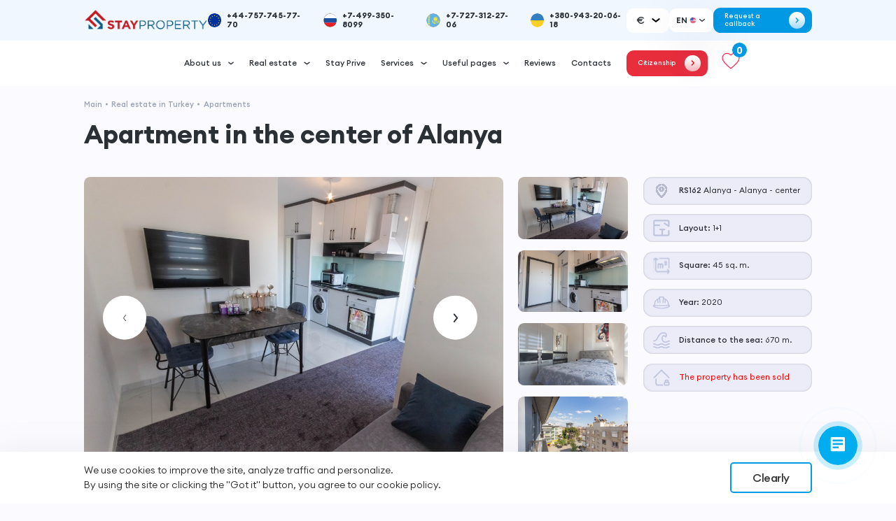

--- FILE ---
content_type: text/html; charset=UTF-8
request_url: https://en.stayproperty.com/states/kvartiry/apartamenty_1_1_v_centre_alanii_1002-3678/
body_size: 30221
content:

<!DOCTYPE html>
<html lang="en">
<head>
        <meta name="google-site-verification" content="EnuvHmwyDeFktcWaOXpnNiNXZZwD6tNs6PEuSvUvuvk" />
    <meta name="yandex-verification" content="044dc118315b32ab" />

    <meta http-equiv="Content-Type" content="text/html; charset=UTF-8" />
<meta name="robots" content="index, follow" />
<meta name="keywords" content="банк, вклады, кредиты, ипотека" />
<meta name="description" content="Buy Apartment in the center of Alanya — at a bargain price &euro;0 , area 45 m2, 670 m, distance to the sea, from the developer Stay Property characteristics, photos, real customer reviews, on the website https://en.stayproperty.com }." />
<script data-skip-moving="true">(function(w, d, n) {var cl = "bx-core";var ht = d.documentElement;var htc = ht ? ht.className : undefined;if (htc === undefined || htc.indexOf(cl) !== -1){return;}var ua = n.userAgent;if (/(iPad;)|(iPhone;)/i.test(ua)){cl += " bx-ios";}else if (/Windows/i.test(ua)){cl += ' bx-win';}else if (/Macintosh/i.test(ua)){cl += " bx-mac";}else if (/Linux/i.test(ua) && !/Android/i.test(ua)){cl += " bx-linux";}else if (/Android/i.test(ua)){cl += " bx-android";}cl += (/(ipad|iphone|android|mobile|touch)/i.test(ua) ? " bx-touch" : " bx-no-touch");cl += w.devicePixelRatio && w.devicePixelRatio >= 2? " bx-retina": " bx-no-retina";if (/AppleWebKit/.test(ua)){cl += " bx-chrome";}else if (/Opera/.test(ua)){cl += " bx-opera";}else if (/Firefox/.test(ua)){cl += " bx-firefox";}ht.className = htc ? htc + " " + cl : cl;})(window, document, navigator);</script>


<link href="/bitrix/js/ui/design-tokens/dist/ui.design-tokens.min.css?175017478423463" type="text/css"  rel="stylesheet" />
<link href="/bitrix/js/ui/fonts/opensans/ui.font.opensans.min.css?17501747862320" type="text/css"  rel="stylesheet" />
<link href="/bitrix/js/main/popup/dist/main.popup.bundle.min.css?175147037628056" type="text/css"  rel="stylesheet" />
<link href="/bitrix/cache/css/s1/stayproperty/page_9b41c543cc115a02182888ea9d6f257c/page_9b41c543cc115a02182888ea9d6f257c_v1.css?176249840022749" type="text/css"  rel="stylesheet" />
<link href="/bitrix/panel/main/popup.min.css?175017481120774" type="text/css"  rel="stylesheet" />
<link href="/bitrix/cache/css/s1/stayproperty/template_d32c799765388fa93a651f234cae0ac0/template_d32c799765388fa93a651f234cae0ac0_v1.css?1762498278618721" type="text/css"  data-template-style="true" rel="stylesheet" />







<meta name="viewport" content="width=device-width, initial-scale=1.0, shrink-to-fit=no" charset="utf-8">



    <!--    <link rel="canonical" href="4--><!--" />-->
    <link rel="canonical" href="https://en.stayproperty.com/states/kvartiry/apartamenty_1_1_v_centre_alanii_1002-3678/" />
       <title>Apartment in the center of Alanya, Apartments 45 m2, distance to the sea 670, for € &euro;0</title>
<link rel="icon" href="/favicon.svg" type="image/x-icon">


<header class="header">
    <link href="//maxcdn.bootstrapcdn.com/font-awesome/4.4.0/css/font-awesome.min.css" rel="stylesheet">
    <div class="container">
        <div class="header__inner">
            <div class="header__top mobile">
                <a class="header__burger-btn">
                    <span></span>
                </a>
                <a href="/" class="header__logo logo mobile">
                    <img src="/upload/iblock/957/d2azd8wt4xoebbk23k0apdj3xqa8ra60/1691825401_property2.png.webp" alt="">
                    
                </a>
                                <a href="tel:+44-757-745-77-70" class="header__phone mobile">
                    <img class="header__phone-img" src="/upload/iblock/5a6/rvz13r65shpf0emptbbbh76auqhwrv7p/odfzxev68q4f2nva2is26dxw1loc39yg.png.webp" alt="">
                </a>
            </div>
                        <div class="header__top desctop">
                <a href="/" class="header__logo logo desctop">
                    <img src="/upload/iblock/8c3/fgmpiftsi3w5lf7f5422ked8qc81flzq/1691825401_property2.png.webp" alt="">
                     
                </a>
                <style>
    .header__phone-img{
        width: 3rem;
        height: 3rem;
        overflow: hidden;
        margin-right: 1.14rem;
        border-radius: 50%;
    }
    .header__phone-img img{
        width: 100%;
        height: 100%;
        object-fit: cover;
        border-radius: 50%;
    }
</style>
<div class="header__phones">
                    <a href="tel:+44-757-745-77-70" class="header__phone" id="bx_3218110189_493">
            <div class="header__phone-img">
                <img  src="/upload/iblock/e5a/q7ao6c0542lbq7jp8f5wqrhts9s1wv53/Opera_2024_08_05_155559_upload.wikimedia.org.png.webp" alt="">
            </div>
            +44-757-745-77-70        </a>
                    <a href="tel:+7-499-350-8099" class="header__phone" id="bx_3218110189_494">
            <div class="header__phone-img">
                <img  src="/upload/iblock/123/lso58wdrvrbim80modxn0nq1uf4id5rl.svg" alt="">
            </div>
            +7-499-350-8099        </a>
                    <a href="tel:+7-727-312-27-06" class="header__phone" id="bx_3218110189_495">
            <div class="header__phone-img">
                <img  src="/upload/iblock/c03/as2755axmndk39j8e6dsnf9lygw0tyxi.svg" alt="">
            </div>
            +7-727-312-27-06        </a>
                    <a href="tel:+380-943-20-06-18" class="header__phone" id="bx_3218110189_2478">
            <div class="header__phone-img">
                <img  src="/upload/iblock/c59/jg72i906gn5s67s5atbptif00g86nhjr/ukraine_flag_icon_228697.svg" alt="">
            </div>
            +380-943-20-06-18        </a>
    </div>                <div class="header-currencies ">
  <div class="current-currency">

    <span class="current-currency__title">€</span>
    <svg width="13" height="8" viewBox="0 0 13 8" fill="none" class="item__arrow" xmlns="http://www.w3.org/2000/svg">
      <path d="M1.5 2L6.5 6L11.5 2" stroke="#ffffff" stroke-width="2.2" stroke-linecap="round" stroke-linejoin="round"></path>
    </svg>

  </div>
  <div class="currencies-list">
          <div class="currencies-list__item" data-id="rub">₽</div>

          <div class="currencies-list__item" data-id="euro">€</div>

          <div class="currencies-list__item" data-id="usd">$</div>

          <div class="currencies-list__item" data-id="try">TL</div>

          <div class="currencies-list__item" data-id="gbp">£</div>

      </div>
</div>
<div class="header__lang-box">
    <button class="header__lang-btn">
        <span>EN</span>
        <img src="/upload/iblock/fe3/w7r934rr1tgdfkjqn4rkuydrxkoeszc1/en.svg" alt="">
        <svg width="18" height="12" viewBox="0 0 18 12" fill="none" xmlns="http://www.w3.org/2000/svg">
            <path d="M4 4L9 8L14 4" stroke="#2B2F36" stroke-width="2" stroke-linecap="round" stroke-linejoin="round"/>
        </svg>
    </button>
    <ul class="header__lang-list">
                <li>
            <a href="https://stayproperty.com/" class="lang-item">
                <span>RU</span>
                <img src="/upload/iblock/123/lso58wdrvrbim80modxn0nq1uf4id5rl.svg" alt="">
            </a>
        </li>
                <li>
            <a href="https://serbia.stayproperty.com/" class="lang-item">
                <span>SR</span>
                <img src="/upload/iblock/958/qjon8oisinz1wxdr4iaq8py6jjz49c0n/sr.svg" alt="">
            </a>
        </li>
            </ul>
</div>
                
<script data-b24-form="click/210/axy680" data-skip-moving="true">(function(w,d,u){var s=d.createElement('script');s.async=true;s.src=u+'?'+(Date.now()/180000|0);var h=d.getElementsByTagName('script')[0];h.parentNode.insertBefore(s,h);})(window,document,'https://cdn-ru.bitrix24.ru/b19410268/crm/form/loader_210.js');</script>
<button class="header__btn-back-call desctop ">
    <span>Request a callback</span>
    <div class="header__btn-arrow">
        <img src="/local/templates/stayproperty/img/arrow.svg" alt="">
    </div>
</button>            </div>
            <div class="header__bottom desctop">
                <nav class="header__nav">
                    <ul class="header__list">
                                                        <li class="header__item">
                                    <div class="header__item-link">
                                        <button>About us</button>
                                        <svg width="13" height="8" viewBox="0 0 13 8" fill="none" xmlns="http://www.w3.org/2000/svg">
                                            <path d="M1.5 2L6.5 6L11.5 2" stroke="#2B2F36" stroke-width="2.2" stroke-linecap="round" stroke-linejoin="round"></path>
                                        </svg>
                                    </div>
                                    <div class="header__sub-list">
                                        <ul class="header__sub-list-inner">
                                                                                                <li><a href="/about/">Company</a></li>
                                                                                                                                                <li><a href="/about/staff/">Staff</a></li>
                                                                                                                                                <li><a href="/about/vacancy/">Vacancy</a></li>
                                                                                                                                    </ul>
                                    </div>
                                </li>
                                                                                    <li class="header__item">
                                    <div class="header__item-link">
                                        <button>Real estate</button>
                                        <svg width="13" height="8" viewBox="0 0 13 8" fill="none" xmlns="http://www.w3.org/2000/svg">
                                            <path d="M1.5 2L6.5 6L11.5 2" stroke="#2B2F36" stroke-width="2.2" stroke-linecap="round" stroke-linejoin="round"></path>
                                        </svg>
                                    </div>
                                    <div class="header__sub-list">
                                        <ul class="header__sub-list-inner">
                                                                                                <li>
                                                        <div class="header__sub-item-link">
                                                            <a href="/states/">Regions</a>
                                                            <svg width="14" height="8" viewBox="0 0 14 8" fill="none" xmlns="http://www.w3.org/2000/svg">
                                                                <path d="M12 2L7 6L2 2" stroke="#2B2F36" stroke-width="2.2" stroke-linecap="round" stroke-linejoin="round"></path>
                                                            </svg>
                                                        </div>
                                                        <div class="header__sub-sub-list">
                                                            <ul class="header__sub-sub-list-inner">
                                                                                                                                        <li>
                                                                            <div class="header__sub-item-to-link">
                                                                                <a href="/states/alanya/">Alanya</a>
                                                                                <svg width="14" height="8" viewBox="0 0 14 8" fill="none" xmlns="http://www.w3.org/2000/svg">
                                                                                    <path d="M12 2L7 6L2 2" stroke="#2B2F36" stroke-width="2.2" stroke-linecap="round" stroke-linejoin="round"></path>
                                                                                </svg>
                                                                            </div>
                                                                            <div class="header__sub-sub-to-list">
                                                                                <ul class="header__sub-sub-list-inner">
                                                                                    
                                                                                        <li><a href="/states/alanya_nashi_proekty/" id="bx_3218110189_202">Stay Property projects</a></li>

                                                                                    
                                                                                        <li><a href="/states/alanya_resale/" id="bx_3218110189_203">Apartments</a></li>

                                                                                    
                                                                                        <li><a href="/states/alanya_developers/" id="bx_3218110189_204">Off-plan</a></li>

                                                                                    
                                                                                        <li><a href="/states/alanya_dupleksy/" id="bx_3218110189_205">Duplexes</a></li>

                                                                                    
                                                                                        <li><a href="/states/alanya_villa/" id="bx_3218110189_206">Villas</a></li>

                                                                                    
                                                                                        <li><a href="/states/alanya_zemli/" id="bx_3218110189_207">Land</a></li>

                                                                                    
                                                                                        <li><a href="/states/alanya_commercial/" id="bx_3218110189_208">Commercial property</a></li>

                                                                                                                                                                    </ul>
                                                                            </div>
                                                                        </li>
                                                                                                                                                                                                            <li>
                                                                            <div class="header__sub-item-to-link">
                                                                                <a href="/states/gazipasha/">Gazipasha</a>
                                                                                <svg width="14" height="8" viewBox="0 0 14 8" fill="none" xmlns="http://www.w3.org/2000/svg">
                                                                                    <path d="M12 2L7 6L2 2" stroke="#2B2F36" stroke-width="2.2" stroke-linecap="round" stroke-linejoin="round"></path>
                                                                                </svg>
                                                                            </div>
                                                                            <div class="header__sub-sub-to-list">
                                                                                <ul class="header__sub-sub-list-inner">
                                                                                    
                                                                                        <li><a href="/states/gazipasha_nashi_proekty/" id="bx_3218110189_197">Stay Property projects</a></li>

                                                                                    
                                                                                        <li><a href="/states/gazipasha_resale/" id="bx_3218110189_198">Apartments</a></li>

                                                                                    
                                                                                        <li><a href="/states/gazipasha_developers/" id="bx_3218110189_199">Off-plan</a></li>

                                                                                    
                                                                                        <li><a href="/states/gazipasha_dupleksy/" id="bx_3218110189_200">Duplexes</a></li>

                                                                                    
                                                                                        <li><a href="/states/gazipasha_zemli/" id="bx_3218110189_201">Land</a></li>

                                                                                                                                                                    </ul>
                                                                            </div>
                                                                        </li>
                                                                                                                                                                                                            <li>
                                                                            <div class="header__sub-item-to-link">
                                                                                <a href="/states/stambul_all/">Istanbul</a>
                                                                                <svg width="14" height="8" viewBox="0 0 14 8" fill="none" xmlns="http://www.w3.org/2000/svg">
                                                                                    <path d="M12 2L7 6L2 2" stroke="#2B2F36" stroke-width="2.2" stroke-linecap="round" stroke-linejoin="round"></path>
                                                                                </svg>
                                                                            </div>
                                                                            <div class="header__sub-sub-to-list">
                                                                                <ul class="header__sub-sub-list-inner">
                                                                                    
                                                                                        <li><a href="/states/stambul_nashi_proekty/" id="bx_3218110189_192">Stay Property projects</a></li>

                                                                                    
                                                                                        <li><a href="/states/stambul_europe/" id="bx_3218110189_193">Apartments</a></li>

                                                                                    
                                                                                        <li><a href="/states/stambul_developers/" id="bx_3218110189_194">Off-plan</a></li>

                                                                                    
                                                                                        <li><a href="/states/stambul_villa/" id="bx_3218110189_196">Villas</a></li>

                                                                                                                                                                    </ul>
                                                                            </div>
                                                                        </li>
                                                                                                                                                                                                            <li>
                                                                            <div class="header__sub-item-to-link">
                                                                                <a href="/states/northern_cyprus/">Northern Cyprus</a>
                                                                                <svg width="14" height="8" viewBox="0 0 14 8" fill="none" xmlns="http://www.w3.org/2000/svg">
                                                                                    <path d="M12 2L7 6L2 2" stroke="#2B2F36" stroke-width="2.2" stroke-linecap="round" stroke-linejoin="round"></path>
                                                                                </svg>
                                                                            </div>
                                                                            <div class="header__sub-sub-to-list">
                                                                                <ul class="header__sub-sub-list-inner">
                                                                                    
                                                                                        <li><a href="/states/northern_cyprus_resale/" id="bx_3218110189_188">Apartments</a></li>

                                                                                    
                                                                                        <li><a href="/states/northern_cyprus_developers/" id="bx_3218110189_189">Off-plan</a></li>

                                                                                    
                                                                                        <li><a href="/states/northern_cyprus_dupleksy/" id="bx_3218110189_190">Duplexes</a></li>

                                                                                    
                                                                                        <li><a href="/states/northern_cyprus_villy/" id="bx_3218110189_191">Villas</a></li>

                                                                                                                                                                    </ul>
                                                                            </div>
                                                                        </li>
                                                                                                                                                                                                            <li>
                                                                            <div class="header__sub-item-to-link">
                                                                                <a href="/states/antalya/">Antalya</a>
                                                                                <svg width="14" height="8" viewBox="0 0 14 8" fill="none" xmlns="http://www.w3.org/2000/svg">
                                                                                    <path d="M12 2L7 6L2 2" stroke="#2B2F36" stroke-width="2.2" stroke-linecap="round" stroke-linejoin="round"></path>
                                                                                </svg>
                                                                            </div>
                                                                            <div class="header__sub-sub-to-list">
                                                                                <ul class="header__sub-sub-list-inner">
                                                                                    
                                                                                        <li><a href="/states/antalya_resale/" id="bx_3218110189_185">Apartments</a></li>

                                                                                    
                                                                                        <li><a href="/states/antalya_developers/" id="bx_3218110189_186">Off-plan</a></li>

                                                                                    
                                                                                        <li><a href="/states/antalya_dupleksy/" id="bx_3218110189_187">Duplexes</a></li>

                                                                                                                                                                    </ul>
                                                                            </div>
                                                                        </li>
                                                                                                                                    

                                                            </ul>
                                                        </div>
                                                    </li>
                                                                                                                                                <li><a href="/states/nashi-proekty/">Stay Property projects</a></li>
                                                                                                                                                <li><a href="/states/kvartiry/">Apartments</a></li>
                                                                                                                                                <li><a href="/states/novostroyki/">Off-plan</a></li>
                                                                                                                                                <li><a href="/states/dupleksy/">Duplexes</a></li>
                                                                                                                                                <li><a href="/states/villy/">Villas</a></li>
                                                                                                                                                <li><a href="/states/zemli/">Land</a></li>
                                                                                                                                                <li><a href="/states/commercial/">Commercial property</a></li>
                                                                                                                                                <li><a href="/states/arenda/">For rent</a></li>
                                                                                                                                    </ul>
                                    </div>
                                </li>
                                                    
                                    <li class="header__item"><a href="/prive/">Stay Prive</a></li>

                                                                                        <li class="header__item">
                                    <div class="header__item-link">
                                        <button>Services</button>
                                        <svg width="13" height="8" viewBox="0 0 13 8" fill="none" xmlns="http://www.w3.org/2000/svg">
                                            <path d="M1.5 2L6.5 6L11.5 2" stroke="#2B2F36" stroke-width="2.2" stroke-linecap="round" stroke-linejoin="round"></path>
                                        </svg>
                                    </div>
                                    <div class="header__sub-list">
                                        <ul class="header__sub-list-inner">
                                                                                                <li><a href="/uslugi/">After-sales service</a></li>
                                                                                                                                                <li><a href="/uslugi/grazhdanstvo/">Turkish citizenship</a></li>
                                                                                                                                                <li><a href="/uslugi/vid-na-zhitelstvo/">Residence permit</a></li>
                                                                                                                                                <li><a href="/uslugi/informatsionnyy-tur/">Informational Tour</a></li>
                                                                                                                                                <li><a href="/uslugi/onlayn-prosmotr/">Virtual Tour</a></li>
                                                                                                                                                <li><a href="/uslugi/onlayn-pokupka-nedvizhimosti/">Online acquisition</a></li>
                                                                                                                                                <li><a href="/uslugi/eksklyuzivnaya-prodazha-nedvizhimosti/">Exclusive sale</a></li>
                                                                                                                                                <li><a href="/uslugi/ipoteka_in/">Mortgage for Foreigners</a></li>
                                                                                                                                    </ul>
                                    </div>
                                </li>
                                                                                    <li class="header__item">
                                    <div class="header__item-link">
                                        <button>Useful pages</button>
                                        <svg width="13" height="8" viewBox="0 0 13 8" fill="none" xmlns="http://www.w3.org/2000/svg">
                                            <path d="M1.5 2L6.5 6L11.5 2" stroke="#2B2F36" stroke-width="2.2" stroke-linecap="round" stroke-linejoin="round"></path>
                                        </svg>
                                    </div>
                                    <div class="header__sub-list">
                                        <ul class="header__sub-list-inner">
                                                                                                <li><a href="/novosti/">News</a></li>
                                                                                                                                                <li><a href="/article/">Article</a></li>
                                                                                                                                    </ul>
                                    </div>
                                </li>
                                                    
                                    <li class="header__item"><a href="/reviews/">Reviews</a></li>

                                                        
                                    <li class="header__item"><a href="/contacts/">Contacts</a></li>

                                                                                            <li class="header__item">
                                        <a href="/states/turkey_citizenship/" class="header__red-btn">
                                            <span>Citizenship</span>
                                            <div class="btn__arrow btn--white">
                                                <svg width="7" height="11" viewBox="0 0 7 11" fill="none" xmlns="http://www.w3.org/2000/svg">
                                                    <path d="M1.83333 1.33398L6 5.50065L1.83333 9.66732" stroke="#DE1117" stroke-width="2" stroke-linecap="round" stroke-linejoin="round"></path>
                                                </svg>
                                            </div>
                                        </a>
                                    </li>
                                                                            </ul>
                </nav>
                <a href="/wishlist/" id="toFavorites" class="btn-stroke favorites">
                    <svg width="26" height="33" viewBox="0 0 36 33" fill="none" xmlns="http://www.w3.org/2000/svg">
                        <path d="M17.9999 31L15.5833 28.842C6.99995 21.2071 1.33328 16.1717 1.33328 9.99183C1.33328 4.9564 5.36662 1 10.4999 1C13.3999 1 16.1833 2.32425 17.9999 4.41689C19.8166 2.32425 22.5999 1 25.4999 1C30.6333 1 34.6666 4.9564 34.6666 9.99183C34.6666 16.1717 28.9999 21.2071 20.4166 28.8583L17.9999 31Z" stroke="#FF2750" stroke-width="1.66667"/>
                    </svg>
                    <div class="icon-counter">
                        0                    </div>

                </a>
            </div>
            <div class="header__menu-mobile mobile">
                <div class="header__burger-btn">
                    <span></span>
                </div>
                <nav class="header__nav">
                    <ul class="header__list">
                                                        <li class="header__item">

                                    <div class="header__item-link">
                                        <button>About us</button>
                                        <svg width="13" height="8" viewBox="0 0 13 8" fill="none" xmlns="http://www.w3.org/2000/svg">
                                            <path d="M1.5 2L6.5 6L11.5 2" stroke="#2B2F36" stroke-width="2.2" stroke-linecap="round" stroke-linejoin="round"></path>
                                        </svg>
                                    </div>
                                    <ul class="header__sub-list">
                                                                                        <li><a href="/about/">Company</a></li>
                                                                                                                                    <li><a href="/about/staff/">Staff</a></li>
                                                                                                                                    <li><a href="/about/vacancy/">Vacancy</a></li>
                                                                                                                        </ul>

                                </li>
                                                                                    <li class="header__item">

                                    <div class="header__item-link">
                                        <button>Real estate</button>
                                        <svg width="13" height="8" viewBox="0 0 13 8" fill="none" xmlns="http://www.w3.org/2000/svg">
                                            <path d="M1.5 2L6.5 6L11.5 2" stroke="#2B2F36" stroke-width="2.2" stroke-linecap="round" stroke-linejoin="round"></path>
                                        </svg>
                                    </div>
                                    <ul class="header__sub-list">
                                                                                        <li>
                                            <div class="header__sub-item-link">
                                                <button>Regions</button>
                                                <svg width="14" height="8" viewBox="0 0 14 8" fill="none" xmlns="http://www.w3.org/2000/svg">
                                                    <path d="M12 2L7 6L2 2" stroke="#2B2F36" stroke-width="2.2" stroke-linecap="round" stroke-linejoin="round"></path>
                                                </svg>
                                            </div>
                                            <ul class="header__sub-sub-list">
                                                                                                    <li><a href="/states/alanya/" id="bx_3218110189_69">Alanya</a></li>
                                                                                                    <li><a href="/states/gazipasha/" id="bx_3218110189_65">Gazipasha</a></li>
                                                                                                    <li><a href="/states/stambul_all/" id="bx_3218110189_88">Istanbul</a></li>
                                                                                                    <li><a href="/states/northern_cyprus/" id="bx_3218110189_67">Northern Cyprus</a></li>
                                                                                                    <li><a href="/states/antalya/" id="bx_3218110189_172">Antalya</a></li>
                                                                                            </ul>
                                        </li>
                                                                                                                                    <li><a href="/states/nashi-proekty/">Stay Property projects</a></li>
                                                                                                                                    <li><a href="/states/kvartiry/">Apartments</a></li>
                                                                                                                                    <li><a href="/states/novostroyki/">Off-plan</a></li>
                                                                                                                                    <li><a href="/states/dupleksy/">Duplexes</a></li>
                                                                                                                                    <li><a href="/states/villy/">Villas</a></li>
                                                                                                                                    <li><a href="/states/zemli/">Land</a></li>
                                                                                                                                    <li><a href="/states/commercial/">Commercial property</a></li>
                                                                                                                                    <li><a href="/states/arenda/">For rent</a></li>
                                                                                                                        </ul>

                                </li>
                                                                                    <li class="header__item"><a href="/prive/" style="" >Stay Prive</a></li>
                                                                                    <li class="header__item">

                                    <div class="header__item-link">
                                        <button>Services</button>
                                        <svg width="13" height="8" viewBox="0 0 13 8" fill="none" xmlns="http://www.w3.org/2000/svg">
                                            <path d="M1.5 2L6.5 6L11.5 2" stroke="#2B2F36" stroke-width="2.2" stroke-linecap="round" stroke-linejoin="round"></path>
                                        </svg>
                                    </div>
                                    <ul class="header__sub-list">
                                                                                        <li><a href="/uslugi/">After-sales service</a></li>
                                                                                                                                    <li><a href="/uslugi/grazhdanstvo/">Turkish citizenship</a></li>
                                                                                                                                    <li><a href="/uslugi/vid-na-zhitelstvo/">Residence permit</a></li>
                                                                                                                                    <li><a href="/uslugi/informatsionnyy-tur/">Informational Tour</a></li>
                                                                                                                                    <li><a href="/uslugi/onlayn-prosmotr/">Virtual Tour</a></li>
                                                                                                                                    <li><a href="/uslugi/onlayn-pokupka-nedvizhimosti/">Online acquisition</a></li>
                                                                                                                                    <li><a href="/uslugi/eksklyuzivnaya-prodazha-nedvizhimosti/">Exclusive sale</a></li>
                                                                                                                                    <li><a href="/uslugi/ipoteka_in/">Mortgage for Foreigners</a></li>
                                                                                                                        </ul>

                                </li>
                                                                                    <li class="header__item">

                                    <div class="header__item-link">
                                        <button>Useful pages</button>
                                        <svg width="13" height="8" viewBox="0 0 13 8" fill="none" xmlns="http://www.w3.org/2000/svg">
                                            <path d="M1.5 2L6.5 6L11.5 2" stroke="#2B2F36" stroke-width="2.2" stroke-linecap="round" stroke-linejoin="round"></path>
                                        </svg>
                                    </div>
                                    <ul class="header__sub-list">
                                                                                        <li><a href="/novosti/">News</a></li>
                                                                                                                                    <li><a href="/article/">Article</a></li>
                                                                                                                        </ul>

                                </li>
                                                                                    <li class="header__item"><a href="/reviews/" style="" >Reviews</a></li>
                                                                                    <li class="header__item"><a href="/contacts/" style="" >Contacts</a></li>
                                                                                    <li class="header__item"><a href="/states/turkey_citizenship/" style="color:#e82e3d" >Citizenship</a></li>
                                                                        </ul>
                </nav>
                <div class="header-currencies ">
  <div class="current-currency">

    <span class="current-currency__title">€</span>
    <svg width="13" height="8" viewBox="0 0 13 8" fill="none" class="item__arrow" xmlns="http://www.w3.org/2000/svg">
      <path d="M1.5 2L6.5 6L11.5 2" stroke="#ffffff" stroke-width="2.2" stroke-linecap="round" stroke-linejoin="round"></path>
    </svg>

  </div>
  <div class="currencies-list">
          <div class="currencies-list__item" data-id="rub">₽</div>

          <div class="currencies-list__item" data-id="euro">€</div>

          <div class="currencies-list__item" data-id="usd">$</div>

          <div class="currencies-list__item" data-id="try">TL</div>

          <div class="currencies-list__item" data-id="gbp">£</div>

      </div>
</div>
<div class="header__lang-box">
    <button class="header__lang-btn">
        <span>EN</span>
        <img src="/upload/iblock/fe3/w7r934rr1tgdfkjqn4rkuydrxkoeszc1/en.svg" alt="">
        <svg width="18" height="12" viewBox="0 0 18 12" fill="none" xmlns="http://www.w3.org/2000/svg">
            <path d="M4 4L9 8L14 4" stroke="#2B2F36" stroke-width="2" stroke-linecap="round" stroke-linejoin="round"/>
        </svg>
    </button>
    <ul class="header__lang-list">
                <li>
            <a href="https://stayproperty.com/" class="lang-item">
                <span>RU</span>
                <img src="/upload/iblock/123/lso58wdrvrbim80modxn0nq1uf4id5rl.svg" alt="">
            </a>
        </li>
                <li>
            <a href="https://serbia.stayproperty.com/" class="lang-item">
                <span>SR</span>
                <img src="/upload/iblock/958/qjon8oisinz1wxdr4iaq8py6jjz49c0n/sr.svg" alt="">
            </a>
        </li>
            </ul>
</div>
<style>
    .header__phone-img{
        width: 3rem;
        height: 3rem;
        overflow: hidden;
        margin-right: 1.14rem;
        border-radius: 50%;
    }
    .header__phone-img img{
        width: 100%;
        height: 100%;
        object-fit: cover;
        border-radius: 50%;
    }
</style>
<div class="header__phones">
                    <a href="tel:+44-757-745-77-70" class="header__phone" id="bx_651765591_493">
            <div class="header__phone-img">
                <img  src="/upload/iblock/e5a/q7ao6c0542lbq7jp8f5wqrhts9s1wv53/Opera_2024_08_05_155559_upload.wikimedia.org.png.webp" alt="">
            </div>
            +44-757-745-77-70        </a>
                    <a href="tel:+7-499-350-8099" class="header__phone" id="bx_651765591_494">
            <div class="header__phone-img">
                <img  src="/upload/iblock/123/lso58wdrvrbim80modxn0nq1uf4id5rl.svg" alt="">
            </div>
            +7-499-350-8099        </a>
                    <a href="tel:+7-727-312-27-06" class="header__phone" id="bx_651765591_495">
            <div class="header__phone-img">
                <img  src="/upload/iblock/c03/as2755axmndk39j8e6dsnf9lygw0tyxi.svg" alt="">
            </div>
            +7-727-312-27-06        </a>
                    <a href="tel:+380-943-20-06-18" class="header__phone" id="bx_651765591_2478">
            <div class="header__phone-img">
                <img  src="/upload/iblock/c59/jg72i906gn5s67s5atbptif00g86nhjr/ukraine_flag_icon_228697.svg" alt="">
            </div>
            +380-943-20-06-18        </a>
    </div>            </div>
        </div>
    </div>
</header>    <main class="main">

        <style>
    .card__row-btn {
        display: flex;
        flex-direction: row;
        flex-wrap: nowrap;
        justify-content: space-between;
        /* padding: 30px; */
        margin-top: 7rem;
    }
    .width-btn{
        width: 32rem!important;
        justify-content: flex-end;
        padding: 1.2rem 2.1rem!important;
    }
    .card__info-block {
        justify-content: space-between;
    }
    .card__price {
        margin-bottom: 11rem;
    }
    .card__row-btn .red-btn, .card__button.mobile.red-btn  {

        background: -webkit-gradient(linear, left bottom, left top, from(#e82e3d), to(#e82e3d));
        background: linear-gradient(0deg, #e82e3d, #e82e3d);

    }
    .mobile{
        display: none!important;
    }
    @media (max-width: 48em) {
        .card__button.mobile {
            margin-bottom: 10px;
        }
        .desctop {
            display: none!important;
        }
        .card__button.mobile {
            display: -webkit-box!important;
            display: -ms-flexbox!important;
            display: flex!important;
        }
    }
</style>
<div class="container">

    <div class="breadcrumbs">
        <a href="/">Main</a>
        <a href="/states/">Real estate in Turkey</a>
        <a href="/states/kvartiry/">Apartments</a>
    </div>

</div>
<section class="card">
    <div class="container">
        <div class="card__inner">
            <div class="card__title title"><h1 class="real-estate__title title">Apartment in the center of Alanya</h1></div>
            <div class="card__content">
                <div class="card__content-top">
                    <div class="card__photo-block">
                        <div class="card__slider-box">
                            <div class="card__slider swiper">
                                <div class="card__slider-wrapper swiper-wrapper">
                                                                                                                        <div class="card__slide-thumb swiper-slide">
                                                <img src="/upload/downloaded_object_images/83f/7obwjyn3i7fob9s9tv75jyg7buy7fga2/4d5eaf5e65648e5df46a8fac3aa9fc98" alt="" itemprop="image" alt="Apartment in the center of Alanya">
                                            </div>
                                                                                    <div class="card__slide-thumb swiper-slide">
                                                <img src="/upload/downloaded_object_images/dce/dc7cfgbq7jitetycq50r25wtve2qobvp/62f117b76cce5808734c2f47f6705438" alt="" itemprop="image" alt="Apartment in the center of Alanya">
                                            </div>
                                                                                    <div class="card__slide-thumb swiper-slide">
                                                <img src="/upload/downloaded_object_images/483/y55qizr45f7nqn4isfvh8qazqd8l86b2/da65d606019c2e6e2a7990d39be2734b" alt="" itemprop="image" alt="Apartment in the center of Alanya">
                                            </div>
                                                                                    <div class="card__slide-thumb swiper-slide">
                                                <img src="/upload/downloaded_object_images/843/gaev4jp6zqs2fcngcjczfl9kyrc1tdqq/43d81b68cb2202ae5741c0fd96d33d5a" alt="" itemprop="image" alt="Apartment in the center of Alanya">
                                            </div>
                                                                                    <div class="card__slide-thumb swiper-slide">
                                                <img src="/upload/downloaded_object_images/505/iy8ahxq6nn9qj1nbrlob1t35u9eac40v/0bacf4f90fcf70e0a5969df07357910a" alt="" itemprop="image" alt="Apartment in the center of Alanya">
                                            </div>
                                                                        </div>
                                <div class="swiper__arrows">
                                    <div class="card__slider-prev swiper__arrow" tabindex="0" role="button"
                                         aria-label="Previous slide" aria-controls="swiper-wrapper-99769759b07abfa6"
                                         aria-disabled="false">
                                        <img src="/local/templates/stayproperty/img/slider-arrow-next.svg" alt="">
                                    </div>
                                    <div class="card__slider-next swiper__arrow" tabindex="0" role="button"
                                         aria-label="Next slide" aria-controls="swiper-wrapper-99769759b07abfa6"
                                         aria-disabled="false">
                                        <img src="/local/templates/stayproperty/img/slider-arrow-prew.svg" alt="">
                                    </div>
                                </div>
                                                                <div class="to-favorites-svg active-svg" data-id="">
                                    <svg class="heart-icon"  viewBox="0 0 16 16" fill="none" xmlns="http://www.w3.org/2000/svg">
                                        <path
                                                d="M8 2.748L7.283 2.011C5.6 0.281 2.514 0.878 1.4 3.053C0.877 4.076 0.759 5.552 1.283 7.437C2.203 9.252 4.117 11.426 7.569 13.794C11.021 11.426 12.935 9.252 13.855 7.437C14.379 5.552 14.261 4.076 13.738 3.053C12.622 0.878 9.536 0.281 7.283 2.011L8 2.748Z"
                                                stroke="#FF2750"
                                                stroke-width="1.5"
                                                fill="#FF2750"
                                        />
                                    </svg>
                                </div>
                            </div>
                            <div class="card__slider-thumb swiper desctop">
                                <div class="swiper-wrapper">
                                                                                                                        <div class="card__slide-thumb swiper-slide">
                                                <img src="/upload/downloaded_object_images/83f/7obwjyn3i7fob9s9tv75jyg7buy7fga2/4d5eaf5e65648e5df46a8fac3aa9fc98" alt="" itemprop="image" alt="Apartment in the center of Alanya">
                                            </div>
                                                                                    <div class="card__slide-thumb swiper-slide">
                                                <img src="/upload/downloaded_object_images/dce/dc7cfgbq7jitetycq50r25wtve2qobvp/62f117b76cce5808734c2f47f6705438" alt="" itemprop="image" alt="Apartment in the center of Alanya">
                                            </div>
                                                                                    <div class="card__slide-thumb swiper-slide">
                                                <img src="/upload/downloaded_object_images/483/y55qizr45f7nqn4isfvh8qazqd8l86b2/da65d606019c2e6e2a7990d39be2734b" alt="" itemprop="image" alt="Apartment in the center of Alanya">
                                            </div>
                                                                                    <div class="card__slide-thumb swiper-slide">
                                                <img src="/upload/downloaded_object_images/843/gaev4jp6zqs2fcngcjczfl9kyrc1tdqq/43d81b68cb2202ae5741c0fd96d33d5a" alt="" itemprop="image" alt="Apartment in the center of Alanya">
                                            </div>
                                                                                    <div class="card__slide-thumb swiper-slide">
                                                <img src="/upload/downloaded_object_images/505/iy8ahxq6nn9qj1nbrlob1t35u9eac40v/0bacf4f90fcf70e0a5969df07357910a" alt="" itemprop="image" alt="Apartment in the center of Alanya">
                                            </div>
                                                                        </div>
                            </div>
                        </div>

                        <div class="card__row-btn">
                                                        <script data-b24-form="click/208/p2lhke" data-skip-moving="true">(function(w,d,u){var s=d.createElement('script');s.async=true;s.src=u+'?'+(Date.now()/180000|0);var h=d.getElementsByTagName('script')[0];h.parentNode.insertBefore(s,h);})(window,document,'https://cdn-ru.bitrix24.ru/b19410268/crm/form/loader_208.js');</script>

                            <button class="card__button desctop width-btn" style="" data-object="Apartment in the center of Alanya - Alanya - center/Alanya">
                                <div class="card__button-name">Ask the manager</div>
                                <div class="card__buttom-arrow">
                                    <img src="/local/templates/stayproperty/img/arrow-blue.svg" alt="">
                                </div>
                            </button>
                                                        <script data-b24-form="click/224/8bho55" data-skip-moving="true">(function(w,d,u){var s=d.createElement('script');s.async=true;s.src=u+'?'+(Date.now()/180000|0);var h=d.getElementsByTagName('script')[0];h.parentNode.insertBefore(s,h);})(window,document,'https://cdn-ru.bitrix24.ru/b19410268/crm/form/loader_224.js');</script>
                            <button class="card__button desctop width-btn"  data-object="Apartment in the center of Alanya - Alanya - center/Alanya">
                                <div class="card__button-name">Online viewing</div>
                                <div class="card__buttom-arrow">
                                    <img src="/local/templates/stayproperty/img/arrow-blue.svg" alt="">
                                </div>
                            </button>
                                                        <script data-b24-form="click/226/scgjzl" data-skip-moving="true">(function(w,d,u){var s=d.createElement('script');s.async=true;s.src=u+'?'+(Date.now()/180000|0);var h=d.getElementsByTagName('script')[0];h.parentNode.insertBefore(s,h);})(window,document,'https://cdn-ru.bitrix24.ru/b19410268/crm/form/loader_226.js');</script>
                               <button class="card__button desctop width-btn red-btn"  data-object="Apartment in the center of Alanya - Alanya - center/Alanya">
                                <div class="card__button-name">Buy Online</div>
                                <div class="card__buttom-arrow">
                                    <svg width="7" height="11" viewBox="0 0 7 11" fill="none" xmlns="http://www.w3.org/2000/svg">
                                        <path d="M1.83333 1.33398L6 5.50065L1.83333 9.66732" stroke="#DE1117" stroke-width="2" stroke-linecap="round" stroke-linejoin="round"></path>
                                    </svg>
                                </div>
                            </button>
                        </div>




                    </div>

                    <div class="card__info-block">
                        <div class="card__info-main">
<!--
                                                        <div class="card__info-main-item">
                                <img class="card__info-main-img" src="/upload/iblock/cb0/m9tyk6nawplt3dg7psstzk9g2qcxcckb.svg" alt="">
                                <div class="card__info-main-indicators-box">
                                    <div class="card__info-main-indicators">
                                        <div class="card__info-main-key">ID:</div>
                                        <div class="card__info-main-value">RS162</div>
                                    </div>
                                </div>
                            </div>
                            -->

                              <div class="card__info-main-item">
                                <img class="card__info-main-img" src="/upload/iblock/cb0/m9tyk6nawplt3dg7psstzk9g2qcxcckb.svg" alt="">
                                <div class="card__info-main-indicators-box">
                                    <div class="card__info-main-indicators">
                                        <div class="card__info-main-key">RS162</div>
                                        <div class="card__info-main-value">


     Alanya - Alanya - center
</div>
   </div>
                                </div>
                            </div>
                            
<!--

                                                        <div class="card__info-main-item">
                                <img class="card__info-main-img" src="/upload/iblock/cb0/m9tyk6nawplt3dg7psstzk9g2qcxcckb.svg" alt="">
                                <div class="card__info-main-indicators-box">
                                    <div class="card__info-main-indicators">
                                          <div class="card__info-main-key">Город:</div>
                                     <div class="card__info-main-value">Alanya -


Alanya - center
</div>
                                    </div>
                                </div>
                            </div>
                            -->

<!--


                                                        <div class="card__info-main-item">
                                <img class="card__info-main-img" src="/upload/iblock/cb0/m9tyk6nawplt3dg7psstzk9g2qcxcckb.svg" alt="">
                                <div class="card__info-main-indicators-box">
                                    <div class="card__info-main-indicators">
                                        <div class="card__info-main-key">Район:</div>
                                        <div class="card__info-main-value">Alanya - center</div>
                                    </div>
                                </div>
                            </div>
                            

-->

                                                            <div class="card__info-main-item">
                                    <img class="card__info-main-img" src="/upload/iblock/823/zo1126m2p6scgukb6lic9obfx2v6wgrn/Group-1474.svg" alt="">
                                    <div class="card__info-main-indicators-box">
                                        <div class="card__info-main-indicators">
                                            <div class="card__info-main-key">Layout:</div>
                                                                                        <div class="card__info-main-value">1+1         
</div>
                                        </div>
                                    </div>
                                </div>
                                                                                                               <div class="card__info-main-item">
                                <img class="card__info-main-img" src="/upload/iblock/63b/mnw7g14yy93vz1i3qk0locyo0b2079nl/283ax9np2drl2kgdu0w1fkgvbavmer2u.svg" alt="">
                                <div class="card__info-main-indicators-box">
                                    <div class="card__info-main-indicators">
                                        <div class="card__info-main-key">Square:</div>
                                                                                <div class="card__info-main-value">45 sq. m.</div>
                                        
                                    </div>
                                </div>
                            </div>
                                                        










                                                        <div class="card__info-main-item">
                                <img class="card__info-main-img" src="/upload/iblock/b15/lou7s27l2z8xntmd0t9qle1rp8l71i72.svg" alt="">
                                <div class="card__info-main-indicators-box">
                                    <div class="card__info-main-indicators">
                                        <div class="card__info-main-key">Year:</div>
                                        <div class="card__info-main-value">2020</div>
                                    </div>
                                </div>
                            </div>
                            











 

 
 
                                                        <div class="card__info-main-item">
                                <img class="card__info-main-img" src="/upload/iblock/c45/zmodfvj2rthhgr1j8f3rpkmj9qjw48ym.svg" alt="">
                                <div class="card__info-main-indicators-box">
                                    <div class="card__info-main-indicators">
                                        <div class="card__info-main-key">Distance to the sea:</div>
                                        <div class="card__info-main-value">670 m.</div>
                                    </div>
                                </div>
                            </div>
                            

                             <div class="card__info-main-item">
                                <img class="card__info-main-img" src="/upload/iblock/884/xxdu0xoo50bvrd0y411mdh4f0ul65dtv/Frame-873-_2_.svg" alt="">
                                <div class="card__info-main-indicators-box">
                                    <div class="card__info-main-indicators">

<font color="red">
 <div class="card__info-main-value">The property has been sold</div>
</font>


                                    </div>
                                </div>
                            </div>
                            



                        </div>



                        <!--                                                               <script data-b24-form="click/208/p2lhke" data-skip-moving="true">(function(w,d,u){var s=d.createElement('script');s.async=true;s.src=u+'?'+(Date.now()/180000|0);var h=d.getElementsByTagName('script')[0];h.parentNode.insertBefore(s,h);})(window,document,'https://cdn-ru.bitrix24.ru/b19410268/crm/form/loader_208.js');</script>

                               <button class="card__button desctop " data-object="">-->
<!--                            <div class="card__button-name">Ask the manager</div>-->
<!--                            <div class="card__buttom-arrow">-->
<!--                                <img src="--><!--/img/arrow-blue.svg" alt="">-->
<!--                            </div>-->
<!--                        </button>-->

<!--                            <button class="card__button desctop open-modal-write" data-object="--><!--">-->
<!--                                <div class="card__button-name">Ask the manager</div>-->
<!--                                <div class="card__buttom-arrow">-->
<!--                                    <img src="--><!--/img/arrow-blue.svg" alt="">-->
<!--                                </div>-->
<!--                            </button>-->

                    </div>
                </div>
                                <div class="card__infrastructure">
                    <div class="card__infrastructure-list-box">
                        <div class="card__infrastructure-title">Infrastructure of the residential complex</div>
                        <ul class="card__infrastructure-list">
                                                            <li class="card__infrastructure-item">Concierge</li>
                                                            <li class="card__infrastructure-item">Generator</li>
                                                            <li class="card__infrastructure-item">Relax zone - barbeque</li>
                                                            <li class="card__infrastructure-item">Security cameras 24/7</li>
                                                    </ul>
                    </div>

                    <div class="articles__right-block">
                        
                    </div>

                </div>
                                                <script data-b24-form="click/208/p2lhke" data-skip-moving="true">(function(w,d,u){var s=d.createElement('script');s.async=true;s.src=u+'?'+(Date.now()/180000|0);var h=d.getElementsByTagName('script')[0];h.parentNode.insertBefore(s,h);})(window,document,'https://cdn-ru.bitrix24.ru/b19410268/crm/form/loader_208.js');</script>

                <button class="card__button mobile " style="" data-object="Apartment in the center of Alanya - Alanya - center/Alanya">
                    <div class="card__button-name">Ask the manager</div>
                    <div class="card__buttom-arrow">
                        <img src="/local/templates/stayproperty/img/arrow-blue.svg" alt="">
                    </div>
                </button>
                                <script data-b24-form="click/224/8bho55" data-skip-moving="true">(function(w,d,u){var s=d.createElement('script');s.async=true;s.src=u+'?'+(Date.now()/180000|0);var h=d.getElementsByTagName('script')[0];h.parentNode.insertBefore(s,h);})(window,document,'https://cdn-ru.bitrix24.ru/b19410268/crm/form/loader_224.js');</script>
                <button class="card__button mobile "  data-object="Apartment in the center of Alanya - Alanya - center/Alanya">
                    <div class="card__button-name">Online viewing</div>
                    <div class="card__buttom-arrow">
                        <img src="/local/templates/stayproperty/img/arrow-blue.svg" alt="">
                    </div>
                </button>
                                <script data-b24-form="click/226/scgjzl" data-skip-moving="true">(function(w,d,u){var s=d.createElement('script');s.async=true;s.src=u+'?'+(Date.now()/180000|0);var h=d.getElementsByTagName('script')[0];h.parentNode.insertBefore(s,h);})(window,document,'https://cdn-ru.bitrix24.ru/b19410268/crm/form/loader_226.js');</script>
<!--                <button class="card__button desctop width-btn red-btn"  data-object="--><!--">-->
                    <button class="card__button mobile red-btn"  data-object="Apartment in the center of Alanya - Alanya - center/Alanya">
                    <div class="card__button-name">Buy Online</div>
                    <div class="card__buttom-arrow">
                        <svg width="7" height="11" viewBox="0 0 7 11" fill="none" xmlns="http://www.w3.org/2000/svg">
                            <path d="M1.83333 1.33398L6 5.50065L1.83333 9.66732" stroke="#DE1117" stroke-width="2" stroke-linecap="round" stroke-linejoin="round"></path>
                        </svg>
                    </div>
                </button>
<!--                --><!--                    <button class="card__button mobile open-modal-write" data-object="--><!--" type="button">-->
<!--                        <div class="card__button-name">Ask the manager</div>-->
<!--                        <div class="card__buttom-arrow">-->
<!--                            <img src="--><!--/img/arrow-blue.svg" alt="">-->
<!--                        </div>-->
<!--                    </button>-->
<!--                -->            </div>
        </div>
    </div>
</section>


<section class="stages">
    <!--<div class="banner-support page-card">
        <div class="container">
            <div class="banner-support__inner">
                <div class="banner-support__content">
                    <div class="banner-support__img">
                        <img src="/local/templates/stayproperty/img/support-banner-img.png" alt="">
                    </div>
                    <div class="banner-support__title-wrap">
                        <div class="banner-support__title">Нужна помощь в подборе?</div>
                        <div class="banner-support__subtitle">Оставьте заявку, мы Вам обязательно поможем!</div>
                    </div>
                </div>
                <div class="banner-support__links">
                    <a href="javascript:void(0)" class="banner-support__btn btn red open-modal-write">
                        <span>Оставить заявку</span>
                        <div class="btn__arrow btn--white">
                            <svg width="7" height="11" viewBox="0 0 7 11" fill="none"
                                 xmlns="http://www.w3.org/2000/svg">
                                <path d="M1.83333 1.33398L6 5.50065L1.83333 9.66732" stroke="#DE1117"
                                      stroke-width="2" stroke-linecap="round" stroke-linejoin="round"></path>
                            </svg>
                        </div>
                    </a>
                </div>
            </div>
        </div>
    </div>-->
<pre>
</pre>





    <div class="container">
        <div class="stages__inner">
            <div class="stages__content">
                <div class="stages__content-left">
                    <div class="description__text-block">
                        <div class="description__title title">Description of the object</div>
                        <div class="description__text">
                            <div>Apartment in the center of Alanya for sale. 
<br>

A little bit about the center of Alanya: let’s begin with the fact that Alanya is one of the most famous resort cities in the world, which attracts more and more foreigners every year. The center of Alanya is still one of the most desired locations for both living and spending a holiday. 
<br><br>
A district convenient in all respects: a multitude of shops, grocery and clothing markets, transport around the district’s perimeter, public services, and bus stops for intercity directions.
<br><br>
The apartments on the secondary market in Alanya are always distinguished by their well thought-out and convenient layouts, often with huge balconies. This housing stock is highly valued regardless of the age of the building. The real estate in the center is optimal for relocation to Alanya, and will also be an ideal option for a summerhouse by the sea for recreation in the most home-like conditions.</div>
                        </div>
                                            </div>
                </div>
                <div class="stages__info">
                    <div class="articles__right-block">
                                        <div class="articles__right-item black all-bg desctop">
                                    <img src="/upload/iblock/b69/b408vayr0459sgmzkd38virhir3f3g52/222_1_.jpg.webp" alt="">
                                <div class="articles__item-title">Quick selection of real estate</div>
                <div class="articles__item-title"></div>
                <div class="articles__item-subtitle">
                    Order a consultation from experienced managers who will help you save not only money, but also time.                </div>
                                    <script data-b24-form="click/156/12lrpj" data-skip-moving="true">(function(w,d,u){var s=d.createElement('script');s.async=true;s.src=u+'?'+(Date.now()/180000|0);var h=d.getElementsByTagName('script')[0];h.parentNode.insertBefore(s,h);})(window,document,'https://cdn-ru.bitrix24.ru/b19410268/crm/form/loader_156.js');</script>

                    <button type="button" class="articles__item-btn btn ">
                        <span>More details</span>
                        <div class="btn__arrow btn--red">
                            <img src="/local/templates/stayproperty/img/arrow-white.svg" alt="">
                        </div>
                    </button>
                            </div>
            
    




                    </div>
                </div>

            </div>
        </div>
    </div>

</section>


<!-- этапы постройки -->




<section class="pop-up modal-mortgage">
    <div class="pop-up__bg close"></div>
    <div class="pop-up__content">
        <div class="pop-up__close close"></div>
        <form class="pop-up__form feedback-mortgage-ajax">
            <div class="pop-up__title-box">
                <div class="pop-up__title">Написать нам</div>
            </div>
            <input type="hidden" name="URL" value="/states/kvartiry/apartamenty_1_1_v_centre_alanii_1002-3678/">
            <div class="pop-up__error feedback-advanced errortext-name">Имя должно быть длиннее.</div>
            <label class="pop-up__label">
                <input required name="NAME" placeholder="Ваше имя" type="text" class="pop-up__input">
            </label>
            <div class="pop-up__error feedback-advanced errortext-phone">Номер телефона должен быть не менее 10 символов.</div>
            <label class="pop-up__label">
                <input required name="PHONE" placeholder="Ваш телефон" type="tel" class="pop-up__input">
            </label>
            <label class="pop-up__label">
                <input required name="EMAIL" placeholder="Ваш e-mail" type="email" class="pop-up__input">
            </label>
            <label class="pop-up__label pop-up__label--textarea">
                <textarea name="MESSAGE" placeholder="Введите сообщение" class="pop-up__textarea"></textarea>
            </label>
            <div class="pop-up__btn-box">
                <button type="submit" class="pop-up__btn complete">
                    <span>Написать нам</span>
                    <span class="pop-up__btn-icon">
                            <svg width="7" height="11" viewBox="0 0 7 11" fill="none" xmlns="http://www.w3.org/2000/svg">
                                <path d="M1.83333 1.33398L6 5.50065L1.83333 9.66732" stroke="#0199E4" stroke-width="2" stroke-linecap="round" stroke-linejoin="round"/>
                            </svg>
                        </span>
                </button>
                <div class="pop-up__personal-data">
                    <a href="" target="_blank">При нажании на «Отправить» вы даете согласие на обработку персональных данных</a>
                </div>
            </div>
        </form>
        <div class="pop-up__complete">
            <div class="pop-up__complete-icon">
                <svg width="63" height="45" viewBox="0 0 63 45" fill="none" xmlns="http://www.w3.org/2000/svg">
                    <path d="M20.1275 45C18.358 45.0007 16.661 44.2974 15.4108 43.0452L1.15079 28.7904C-0.383597 27.2555 -0.383597 24.7675 1.15079 23.2326C2.68567 21.6982 5.17371 21.6982 6.70859 23.2326L20.1275 36.6515L55.6282 1.15079C57.1631 -0.383597 59.6511 -0.383597 61.186 1.15079C62.7204 2.68567 62.7204 5.17371 61.186 6.70859L24.8441 43.0452C23.594 44.2974 21.897 45.0007 20.1275 45Z" fill="white"/>
                </svg>
            </div>
            <div class="pop-up__title">Заявка успешно отправлена</div>
            <div class="pop-up__desc">В ближайшее время с вами свяжется наш менеджер</div>
            <button type="button" class="pop-up__btn close">
                <span>Вернуться на сайт</span>
                <span class="pop-up__btn-icon">
                            <svg width="7" height="11" viewBox="0 0 7 11" fill="none" xmlns="http://www.w3.org/2000/svg">
                                <path d="M1.83333 1.33398L6 5.50065L1.83333 9.66732" stroke="#0199E4" stroke-width="2" stroke-linecap="round" stroke-linejoin="round"/>
                            </svg>
                        </span>
            </button>
        </div>
    </div>
</section>



        <section class="support">
    <div class="container">
        <div class="support__inner">
            <div class="support__text-block desctop">
                <div class="support__title title">Still have questions?</div>
                <div class="support__subtitle subtitle">Book a consultation with experienced managers who will assist you with all of your questions.</div>
                <div class="support__links">
                                        <script data-b24-form="click/210/axy680" data-skip-moving="true">(function(w,d,u){var s=d.createElement('script');s.async=true;s.src=u+'?'+(Date.now()/180000|0);var h=d.getElementsByTagName('script')[0];h.parentNode.insertBefore(s,h);})(window,document,'https://cdn-ru.bitrix24.ru/b19410268/crm/form/loader_210.js');</script>
                    <button type="button" class="support__btn btn ">
                        <span>Request a call</span>
                        <div class="btn__arrow btn--red">
                            <svg width="9" height="14" viewBox="0 0 9 14" fill="none"
                                xmlns="http://www.w3.org/2000/svg">
                                <path d="M2.09668 1.51562L7.09668 7.02441L2.09668 12.5332"
                                    stroke="url(#paint0_linear_296_9452)" stroke-width="2.2"
                                    stroke-linecap="round" stroke-linejoin="round" />
                                <defs>
                                    <linearGradient id="paint0_linear_296_9452" x1="2.29668" y1="1.07487"
                                        x2="0.697986" y2="27.945" gradientUnits="userSpaceOnUse">
                                        <stop stop-color="white" />
                                        <stop offset="1" stop-color="white" stop-opacity="0.24" />
                                    </linearGradient>
                                </defs>
                            </svg>
                        </div>
                    </button>
                                        <script data-b24-form="click/208/p2lhke" data-skip-moving="true">(function(w,d,u){var s=d.createElement('script');s.async=true;s.src=u+'?'+(Date.now()/180000|0);var h=d.getElementsByTagName('script')[0];h.parentNode.insertBefore(s,h);})(window,document,'https://cdn-ru.bitrix24.ru/b19410268/crm/form/loader_208.js');</script>

                    <button type="button" class="support__btn btn ">
                        <span>Ask a question</span>
                        <div class="btn__arrow btn--blue">
                            <svg width="9" height="14" viewBox="0 0 9 14" fill="none"
                                xmlns="http://www.w3.org/2000/svg">
                                <path d="M2.09668 1.51562L7.09668 7.02441L2.09668 12.5332"
                                    stroke="url(#paint0_linear_296_9452)" stroke-width="2.2"
                                    stroke-linecap="round" stroke-linejoin="round" />
                                <defs>
                                    <linearGradient id="paint0_linear_296_9452" x1="2.29668" y1="1.07487"
                                        x2="0.697986" y2="27.945" gradientUnits="userSpaceOnUse">
                                        <stop stop-color="white" />
                                        <stop offset="1" stop-color="white" stop-opacity="0.24" />
                                    </linearGradient>
                                </defs>
                            </svg>
                        </div>
                    </button>
                </div>
                <div class="support__img desctop">
                    <img src="/upload/iblock/542/h2i0d113ezc4e21tupykogj7xph0j8rk/k04r3ewrinj40tqeeie0c3hj6t7n4wtm.png.webp" alt="">
                </div>
                <div class="support__img mobile">
                    <img src="/upload/iblock/a30/0ehvo642te0cgwu2rqqhzaomdhsl52qd/bp5ilf0aau7n75op6t7ma1eb6bvf1299.png.webp" alt="">
                </div>
            </div>
            <div class="support__slider-block">
                <div class="support__slider_b">
                  <style>
    .swiper__support{
        overflow: hidden!important;
    }
    .swiper__support img{
        object-fit: cover!important;
    }
</style>
<!-- Slider main container -->
<div class="swiper support-block-slider">
  <!-- Additional required wrapper -->
  <div class="swiper-wrapper">
    <!-- Slides -->
    
      <div class="support__box swiper-slide" role="group" aria-label="1 / 4" id="4743">
        <div class="support__slide-inner">
          <div class="support__slide-img swiper__support">
            <img src="/upload/iblock/109/603ptshedtc94427nuu75y1h4lciixe8/salis_s_1_1.png.webp" alt="" class="desctop">
            <img src="/upload/iblock/109/603ptshedtc94427nuu75y1h4lciixe8/salis_s_1_1.png.webp" alt="" class="mobile">
          </div>
          <div class="support__slide-text">
            <div class="support__slide-title">Saleh Al-Hammoud</div>
            <div class="support__slide-item">
              <div class="support__slide-item-title">Телефон:</div>
              <div class="support__slide-item-value">
                <a target="_blank" href="https://api.whatsapp.com/send?phone=905301782916">
                  <svg width="18" height="17" viewBox="0 0 18 17" fill="none" xmlns="http://www.w3.org/2000/svg">
                    <path d="M0.667407 16.4687L1.79407 12.5099C1.05169 11.2929 0.661654 9.90887 0.664074 8.5C0.664074 4.09886 4.39491 0.53125 8.99741 0.53125C13.5999 0.53125 17.3307 4.09886 17.3307 8.5C17.3307 12.9011 13.5999 16.4687 8.99741 16.4687C7.52472 16.471 6.07795 16.0983 4.80574 15.389L0.667407 16.4687ZM5.98991 4.76106C5.88229 4.76745 5.77714 4.79456 5.68074 4.84075C5.59034 4.8897 5.50782 4.9509 5.43574 5.02244C5.33574 5.11248 5.27907 5.19058 5.21824 5.26628C4.91025 5.64957 4.74458 6.12007 4.74741 6.60344C4.74907 6.99391 4.85574 7.37402 5.02241 7.72942C5.36324 8.4482 5.92407 9.20922 6.66491 9.91445C6.84324 10.0842 7.01741 10.2547 7.20491 10.4133C8.1244 11.1874 9.22012 11.7457 10.4049 12.0437L10.8791 12.113C11.0332 12.121 11.1874 12.1098 11.3424 12.1027C11.5851 12.0907 11.8221 12.0279 12.0366 11.9186C12.1457 11.8648 12.2522 11.8063 12.3557 11.7433C12.3557 11.7433 12.3916 11.721 12.4599 11.6716C12.5724 11.5919 12.6416 11.5353 12.7349 11.4421C12.8041 11.3735 12.8641 11.293 12.9099 11.2014C12.9749 11.0715 13.0399 10.8237 13.0666 10.6173C13.0866 10.4595 13.0807 10.3735 13.0782 10.3201C13.0749 10.2348 13.0007 10.1463 12.9199 10.1089L12.4349 9.90091C12.4349 9.90091 11.7099 9.59889 11.2674 9.40605C11.2208 9.3866 11.1708 9.37552 11.1199 9.37337C11.0629 9.36777 11.0053 9.37391 10.9509 9.39137C10.8966 9.40882 10.8468 9.43719 10.8049 9.47458V9.47298C10.8007 9.47298 10.7449 9.51841 10.1424 10.2165C10.1078 10.2609 10.0602 10.2945 10.0056 10.3129C9.95096 10.3314 9.89184 10.3339 9.83574 10.3201C9.78144 10.3062 9.72825 10.2886 9.67657 10.2675C9.57324 10.226 9.53741 10.2101 9.46657 10.1806L9.46241 10.179C8.98566 9.97998 8.54426 9.71113 8.15407 9.38214C8.04907 9.29448 7.95157 9.19886 7.85157 9.10642C7.52372 8.80619 7.238 8.46654 7.00157 8.09598L6.95241 8.02028C6.91709 7.96941 6.88854 7.91454 6.86741 7.85692C6.83574 7.73978 6.91824 7.64575 6.91824 7.64575C6.91824 7.64575 7.12074 7.43378 7.21491 7.31903C7.29331 7.22366 7.36647 7.12445 7.43407 7.0218C7.53241 6.87039 7.56324 6.715 7.51157 6.59467C7.27824 6.04961 7.03657 5.50694 6.78824 4.96825C6.73907 4.86147 6.59324 4.78497 6.46074 4.76983C6.41574 4.76505 6.37074 4.76027 6.32574 4.75708C6.21383 4.75176 6.10169 4.75283 5.98991 4.76027V4.76106Z" fill="#25D366"/>
                  </svg>
                </a>

                <a target="_blank" href="https://telegram.me/stayproperty_bot" class="support__telegram">
                  <svg width="15" height="13" viewBox="0 0 15 13" fill="none" xmlns="http://www.w3.org/2000/svg">
                    <path d="M14.7104 1.56362L12.5215 11.5627C12.3562 12.2683 11.9257 12.444 11.3138 12.1118L7.97832 9.73104L6.36912 11.2305C6.1909 11.4032 6.04221 11.5472 5.69871 11.5472L5.93859 8.25714L12.1199 2.84682C12.3888 2.61497 12.0614 2.486 11.7024 2.71835L4.0605 7.37942L0.770618 6.38177C0.055133 6.16548 0.0421807 5.68873 0.919829 5.35601L13.7877 0.553922C14.3835 0.337629 14.9047 0.682392 14.7104 1.56412V1.56362Z" fill="#0088CC"/>
                  </svg>
                </a>

                <a href="tel:905523225686">
                  <svg width="13" height="13" viewBox="0 0 13 13" fill="none" xmlns="http://www.w3.org/2000/svg">
                    <path d="M9.733 0.000403749L11.69 0.000403664C11.8717 -0.000335241 12.0515 0.0369533 12.218 0.109881C12.3845 0.182809 12.5339 0.289769 12.6567 0.423909C12.7795 0.55805 12.873 0.716414 12.9312 0.888859C12.9894 1.0613 13.0111 1.24403 12.9947 1.42533C12.7766 3.43668 12.0907 5.36872 10.992 7.06621C9.99045 8.64551 8.65414 9.98448 7.07797 10.988C5.37614 12.0927 3.43855 12.7801 1.42217 12.9947C1.24177 13.011 1.05996 12.9895 0.888307 12.9316C0.716653 12.8737 0.558917 12.7806 0.425143 12.6582C0.291368 12.5359 0.184486 12.3869 0.111302 12.2209C0.0381173 12.0549 0.000233771 11.8754 6.31889e-05 11.694L6.31032e-05 9.73305C-0.00305278 9.41584 0.109055 9.10831 0.315491 8.86779C0.521928 8.62727 0.808606 8.47017 1.12209 8.42578C1.74838 8.34301 2.36332 8.18952 2.95517 7.96823C3.18866 7.88029 3.44241 7.86126 3.68637 7.91339C3.93032 7.96552 4.15425 8.08663 4.33161 8.26237L5.16008 9.09249C6.79325 8.162 8.14549 6.80708 9.07413 5.17067L8.24566 4.34055C8.07027 4.16283 7.9494 3.93846 7.89737 3.69402C7.84534 3.44959 7.86434 3.19533 7.95211 2.96138C8.17296 2.36835 8.32614 1.75219 8.40874 1.12466C8.45345 0.807144 8.61306 0.517168 8.85723 0.309879C9.10139 0.10259 9.41307 -0.00755017 9.733 0.000403749Z" fill="#0199E4"/>
                  </svg>
                </a>

                <a href="tel:905523225686">+90-552-322-56-86</a>
              </div>
            </div>
            <div class="support__slide-item">
              <div class="support__slide-item-title">E-mail</div>
              <a href="mailto:saleh@stayproperty.com" class="support__slide-item-value">
                saleh@stayproperty.com              </a>
            </div>
            <div class="support__slide-item">
              <div class="support__slide-item-title">Языки</div>
              <div class="support__slide-item-value">
                arabic, turkish, english, german              </div>
            </div>
          </div>
        </div>
      </div>

    
      <div class="support__box swiper-slide" role="group" aria-label="2 / 4" id="5014">
        <div class="support__slide-inner">
          <div class="support__slide-img swiper__support">
            <img src="/upload/iblock/f31/1f1qbhpbq593amg7avu2f9wifuo2isa3/T_IMG_4833_copy.jpg.webp" alt="" class="desctop">
            <img src="/upload/iblock/f31/1f1qbhpbq593amg7avu2f9wifuo2isa3/T_IMG_4833_copy.jpg.webp" alt="" class="mobile">
          </div>
          <div class="support__slide-text">
            <div class="support__slide-title">Tijana Bradic</div>
            <div class="support__slide-item">
              <div class="support__slide-item-title">Телефон:</div>
              <div class="support__slide-item-value">
                <a target="_blank" href="https://api.whatsapp.com/send?phone=905301782916">
                  <svg width="18" height="17" viewBox="0 0 18 17" fill="none" xmlns="http://www.w3.org/2000/svg">
                    <path d="M0.667407 16.4687L1.79407 12.5099C1.05169 11.2929 0.661654 9.90887 0.664074 8.5C0.664074 4.09886 4.39491 0.53125 8.99741 0.53125C13.5999 0.53125 17.3307 4.09886 17.3307 8.5C17.3307 12.9011 13.5999 16.4687 8.99741 16.4687C7.52472 16.471 6.07795 16.0983 4.80574 15.389L0.667407 16.4687ZM5.98991 4.76106C5.88229 4.76745 5.77714 4.79456 5.68074 4.84075C5.59034 4.8897 5.50782 4.9509 5.43574 5.02244C5.33574 5.11248 5.27907 5.19058 5.21824 5.26628C4.91025 5.64957 4.74458 6.12007 4.74741 6.60344C4.74907 6.99391 4.85574 7.37402 5.02241 7.72942C5.36324 8.4482 5.92407 9.20922 6.66491 9.91445C6.84324 10.0842 7.01741 10.2547 7.20491 10.4133C8.1244 11.1874 9.22012 11.7457 10.4049 12.0437L10.8791 12.113C11.0332 12.121 11.1874 12.1098 11.3424 12.1027C11.5851 12.0907 11.8221 12.0279 12.0366 11.9186C12.1457 11.8648 12.2522 11.8063 12.3557 11.7433C12.3557 11.7433 12.3916 11.721 12.4599 11.6716C12.5724 11.5919 12.6416 11.5353 12.7349 11.4421C12.8041 11.3735 12.8641 11.293 12.9099 11.2014C12.9749 11.0715 13.0399 10.8237 13.0666 10.6173C13.0866 10.4595 13.0807 10.3735 13.0782 10.3201C13.0749 10.2348 13.0007 10.1463 12.9199 10.1089L12.4349 9.90091C12.4349 9.90091 11.7099 9.59889 11.2674 9.40605C11.2208 9.3866 11.1708 9.37552 11.1199 9.37337C11.0629 9.36777 11.0053 9.37391 10.9509 9.39137C10.8966 9.40882 10.8468 9.43719 10.8049 9.47458V9.47298C10.8007 9.47298 10.7449 9.51841 10.1424 10.2165C10.1078 10.2609 10.0602 10.2945 10.0056 10.3129C9.95096 10.3314 9.89184 10.3339 9.83574 10.3201C9.78144 10.3062 9.72825 10.2886 9.67657 10.2675C9.57324 10.226 9.53741 10.2101 9.46657 10.1806L9.46241 10.179C8.98566 9.97998 8.54426 9.71113 8.15407 9.38214C8.04907 9.29448 7.95157 9.19886 7.85157 9.10642C7.52372 8.80619 7.238 8.46654 7.00157 8.09598L6.95241 8.02028C6.91709 7.96941 6.88854 7.91454 6.86741 7.85692C6.83574 7.73978 6.91824 7.64575 6.91824 7.64575C6.91824 7.64575 7.12074 7.43378 7.21491 7.31903C7.29331 7.22366 7.36647 7.12445 7.43407 7.0218C7.53241 6.87039 7.56324 6.715 7.51157 6.59467C7.27824 6.04961 7.03657 5.50694 6.78824 4.96825C6.73907 4.86147 6.59324 4.78497 6.46074 4.76983C6.41574 4.76505 6.37074 4.76027 6.32574 4.75708C6.21383 4.75176 6.10169 4.75283 5.98991 4.76027V4.76106Z" fill="#25D366"/>
                  </svg>
                </a>

                <a target="_blank" href="https://telegram.me/stayproperty_bot" class="support__telegram">
                  <svg width="15" height="13" viewBox="0 0 15 13" fill="none" xmlns="http://www.w3.org/2000/svg">
                    <path d="M14.7104 1.56362L12.5215 11.5627C12.3562 12.2683 11.9257 12.444 11.3138 12.1118L7.97832 9.73104L6.36912 11.2305C6.1909 11.4032 6.04221 11.5472 5.69871 11.5472L5.93859 8.25714L12.1199 2.84682C12.3888 2.61497 12.0614 2.486 11.7024 2.71835L4.0605 7.37942L0.770618 6.38177C0.055133 6.16548 0.0421807 5.68873 0.919829 5.35601L13.7877 0.553922C14.3835 0.337629 14.9047 0.682392 14.7104 1.56412V1.56362Z" fill="#0088CC"/>
                  </svg>
                </a>

                <a href="tel:905301782916">
                  <svg width="13" height="13" viewBox="0 0 13 13" fill="none" xmlns="http://www.w3.org/2000/svg">
                    <path d="M9.733 0.000403749L11.69 0.000403664C11.8717 -0.000335241 12.0515 0.0369533 12.218 0.109881C12.3845 0.182809 12.5339 0.289769 12.6567 0.423909C12.7795 0.55805 12.873 0.716414 12.9312 0.888859C12.9894 1.0613 13.0111 1.24403 12.9947 1.42533C12.7766 3.43668 12.0907 5.36872 10.992 7.06621C9.99045 8.64551 8.65414 9.98448 7.07797 10.988C5.37614 12.0927 3.43855 12.7801 1.42217 12.9947C1.24177 13.011 1.05996 12.9895 0.888307 12.9316C0.716653 12.8737 0.558917 12.7806 0.425143 12.6582C0.291368 12.5359 0.184486 12.3869 0.111302 12.2209C0.0381173 12.0549 0.000233771 11.8754 6.31889e-05 11.694L6.31032e-05 9.73305C-0.00305278 9.41584 0.109055 9.10831 0.315491 8.86779C0.521928 8.62727 0.808606 8.47017 1.12209 8.42578C1.74838 8.34301 2.36332 8.18952 2.95517 7.96823C3.18866 7.88029 3.44241 7.86126 3.68637 7.91339C3.93032 7.96552 4.15425 8.08663 4.33161 8.26237L5.16008 9.09249C6.79325 8.162 8.14549 6.80708 9.07413 5.17067L8.24566 4.34055C8.07027 4.16283 7.9494 3.93846 7.89737 3.69402C7.84534 3.44959 7.86434 3.19533 7.95211 2.96138C8.17296 2.36835 8.32614 1.75219 8.40874 1.12466C8.45345 0.807144 8.61306 0.517168 8.85723 0.309879C9.10139 0.10259 9.41307 -0.00755017 9.733 0.000403749Z" fill="#0199E4"/>
                  </svg>
                </a>

                <a href="tel:905301782916">+90-530-178-29-16</a>
              </div>
            </div>
            <div class="support__slide-item">
              <div class="support__slide-item-title">E-mail</div>
              <a href="mailto:bradic@stayproperty.com" class="support__slide-item-value">
                bradic@stayproperty.com              </a>
            </div>
            <div class="support__slide-item">
              <div class="support__slide-item-title">Языки</div>
              <div class="support__slide-item-value">
                serbian, bosnian, greek, english              </div>
            </div>
          </div>
        </div>
      </div>

    
      <div class="support__box swiper-slide" role="group" aria-label="3 / 4" id="4704">
        <div class="support__slide-inner">
          <div class="support__slide-img swiper__support">
            <img src="/upload/iblock/994/iesz6bgzqj6cas8vnyk5coygs6s2c7o2/u1_1.png.webp" alt="" class="desctop">
            <img src="/upload/iblock/994/iesz6bgzqj6cas8vnyk5coygs6s2c7o2/u1_1.png.webp" alt="" class="mobile">
          </div>
          <div class="support__slide-text">
            <div class="support__slide-title">Ulyana Korkmaz</div>
            <div class="support__slide-item">
              <div class="support__slide-item-title">Телефон:</div>
              <div class="support__slide-item-value">
                <a target="_blank" href="https://api.whatsapp.com/send?phone=905301782916">
                  <svg width="18" height="17" viewBox="0 0 18 17" fill="none" xmlns="http://www.w3.org/2000/svg">
                    <path d="M0.667407 16.4687L1.79407 12.5099C1.05169 11.2929 0.661654 9.90887 0.664074 8.5C0.664074 4.09886 4.39491 0.53125 8.99741 0.53125C13.5999 0.53125 17.3307 4.09886 17.3307 8.5C17.3307 12.9011 13.5999 16.4687 8.99741 16.4687C7.52472 16.471 6.07795 16.0983 4.80574 15.389L0.667407 16.4687ZM5.98991 4.76106C5.88229 4.76745 5.77714 4.79456 5.68074 4.84075C5.59034 4.8897 5.50782 4.9509 5.43574 5.02244C5.33574 5.11248 5.27907 5.19058 5.21824 5.26628C4.91025 5.64957 4.74458 6.12007 4.74741 6.60344C4.74907 6.99391 4.85574 7.37402 5.02241 7.72942C5.36324 8.4482 5.92407 9.20922 6.66491 9.91445C6.84324 10.0842 7.01741 10.2547 7.20491 10.4133C8.1244 11.1874 9.22012 11.7457 10.4049 12.0437L10.8791 12.113C11.0332 12.121 11.1874 12.1098 11.3424 12.1027C11.5851 12.0907 11.8221 12.0279 12.0366 11.9186C12.1457 11.8648 12.2522 11.8063 12.3557 11.7433C12.3557 11.7433 12.3916 11.721 12.4599 11.6716C12.5724 11.5919 12.6416 11.5353 12.7349 11.4421C12.8041 11.3735 12.8641 11.293 12.9099 11.2014C12.9749 11.0715 13.0399 10.8237 13.0666 10.6173C13.0866 10.4595 13.0807 10.3735 13.0782 10.3201C13.0749 10.2348 13.0007 10.1463 12.9199 10.1089L12.4349 9.90091C12.4349 9.90091 11.7099 9.59889 11.2674 9.40605C11.2208 9.3866 11.1708 9.37552 11.1199 9.37337C11.0629 9.36777 11.0053 9.37391 10.9509 9.39137C10.8966 9.40882 10.8468 9.43719 10.8049 9.47458V9.47298C10.8007 9.47298 10.7449 9.51841 10.1424 10.2165C10.1078 10.2609 10.0602 10.2945 10.0056 10.3129C9.95096 10.3314 9.89184 10.3339 9.83574 10.3201C9.78144 10.3062 9.72825 10.2886 9.67657 10.2675C9.57324 10.226 9.53741 10.2101 9.46657 10.1806L9.46241 10.179C8.98566 9.97998 8.54426 9.71113 8.15407 9.38214C8.04907 9.29448 7.95157 9.19886 7.85157 9.10642C7.52372 8.80619 7.238 8.46654 7.00157 8.09598L6.95241 8.02028C6.91709 7.96941 6.88854 7.91454 6.86741 7.85692C6.83574 7.73978 6.91824 7.64575 6.91824 7.64575C6.91824 7.64575 7.12074 7.43378 7.21491 7.31903C7.29331 7.22366 7.36647 7.12445 7.43407 7.0218C7.53241 6.87039 7.56324 6.715 7.51157 6.59467C7.27824 6.04961 7.03657 5.50694 6.78824 4.96825C6.73907 4.86147 6.59324 4.78497 6.46074 4.76983C6.41574 4.76505 6.37074 4.76027 6.32574 4.75708C6.21383 4.75176 6.10169 4.75283 5.98991 4.76027V4.76106Z" fill="#25D366"/>
                  </svg>
                </a>

                <a target="_blank" href="https://telegram.me/stayproperty_bot" class="support__telegram">
                  <svg width="15" height="13" viewBox="0 0 15 13" fill="none" xmlns="http://www.w3.org/2000/svg">
                    <path d="M14.7104 1.56362L12.5215 11.5627C12.3562 12.2683 11.9257 12.444 11.3138 12.1118L7.97832 9.73104L6.36912 11.2305C6.1909 11.4032 6.04221 11.5472 5.69871 11.5472L5.93859 8.25714L12.1199 2.84682C12.3888 2.61497 12.0614 2.486 11.7024 2.71835L4.0605 7.37942L0.770618 6.38177C0.055133 6.16548 0.0421807 5.68873 0.919829 5.35601L13.7877 0.553922C14.3835 0.337629 14.9047 0.682392 14.7104 1.56412V1.56362Z" fill="#0088CC"/>
                  </svg>
                </a>

                <a href="tel:905391028170">
                  <svg width="13" height="13" viewBox="0 0 13 13" fill="none" xmlns="http://www.w3.org/2000/svg">
                    <path d="M9.733 0.000403749L11.69 0.000403664C11.8717 -0.000335241 12.0515 0.0369533 12.218 0.109881C12.3845 0.182809 12.5339 0.289769 12.6567 0.423909C12.7795 0.55805 12.873 0.716414 12.9312 0.888859C12.9894 1.0613 13.0111 1.24403 12.9947 1.42533C12.7766 3.43668 12.0907 5.36872 10.992 7.06621C9.99045 8.64551 8.65414 9.98448 7.07797 10.988C5.37614 12.0927 3.43855 12.7801 1.42217 12.9947C1.24177 13.011 1.05996 12.9895 0.888307 12.9316C0.716653 12.8737 0.558917 12.7806 0.425143 12.6582C0.291368 12.5359 0.184486 12.3869 0.111302 12.2209C0.0381173 12.0549 0.000233771 11.8754 6.31889e-05 11.694L6.31032e-05 9.73305C-0.00305278 9.41584 0.109055 9.10831 0.315491 8.86779C0.521928 8.62727 0.808606 8.47017 1.12209 8.42578C1.74838 8.34301 2.36332 8.18952 2.95517 7.96823C3.18866 7.88029 3.44241 7.86126 3.68637 7.91339C3.93032 7.96552 4.15425 8.08663 4.33161 8.26237L5.16008 9.09249C6.79325 8.162 8.14549 6.80708 9.07413 5.17067L8.24566 4.34055C8.07027 4.16283 7.9494 3.93846 7.89737 3.69402C7.84534 3.44959 7.86434 3.19533 7.95211 2.96138C8.17296 2.36835 8.32614 1.75219 8.40874 1.12466C8.45345 0.807144 8.61306 0.517168 8.85723 0.309879C9.10139 0.10259 9.41307 -0.00755017 9.733 0.000403749Z" fill="#0199E4"/>
                  </svg>
                </a>

                <a href="tel:905391028170">+90-539-102-81-70</a>
              </div>
            </div>
            <div class="support__slide-item">
              <div class="support__slide-item-title">E-mail</div>
              <a href="mailto:ulyana@stayproperty.com" class="support__slide-item-value">
                ulyana@stayproperty.com              </a>
            </div>
            <div class="support__slide-item">
              <div class="support__slide-item-title">Языки</div>
              <div class="support__slide-item-value">
                ukrainian, russian, english, turkish              </div>
            </div>
          </div>
        </div>
      </div>

    
      <div class="support__box swiper-slide" role="group" aria-label="4 / 4" id="4719">
        <div class="support__slide-inner">
          <div class="support__slide-img swiper__support">
            <img src="/upload/iblock/674/na18m4bwzhn3kuhpuqtxioytpl2xxz6c/Veronika.png.webp" alt="" class="desctop">
            <img src="/upload/iblock/674/na18m4bwzhn3kuhpuqtxioytpl2xxz6c/Veronika.png.webp" alt="" class="mobile">
          </div>
          <div class="support__slide-text">
            <div class="support__slide-title">Veronika Panfilenko</div>
            <div class="support__slide-item">
              <div class="support__slide-item-title">Телефон:</div>
              <div class="support__slide-item-value">
                <a target="_blank" href="https://api.whatsapp.com/send?phone=905301782916">
                  <svg width="18" height="17" viewBox="0 0 18 17" fill="none" xmlns="http://www.w3.org/2000/svg">
                    <path d="M0.667407 16.4687L1.79407 12.5099C1.05169 11.2929 0.661654 9.90887 0.664074 8.5C0.664074 4.09886 4.39491 0.53125 8.99741 0.53125C13.5999 0.53125 17.3307 4.09886 17.3307 8.5C17.3307 12.9011 13.5999 16.4687 8.99741 16.4687C7.52472 16.471 6.07795 16.0983 4.80574 15.389L0.667407 16.4687ZM5.98991 4.76106C5.88229 4.76745 5.77714 4.79456 5.68074 4.84075C5.59034 4.8897 5.50782 4.9509 5.43574 5.02244C5.33574 5.11248 5.27907 5.19058 5.21824 5.26628C4.91025 5.64957 4.74458 6.12007 4.74741 6.60344C4.74907 6.99391 4.85574 7.37402 5.02241 7.72942C5.36324 8.4482 5.92407 9.20922 6.66491 9.91445C6.84324 10.0842 7.01741 10.2547 7.20491 10.4133C8.1244 11.1874 9.22012 11.7457 10.4049 12.0437L10.8791 12.113C11.0332 12.121 11.1874 12.1098 11.3424 12.1027C11.5851 12.0907 11.8221 12.0279 12.0366 11.9186C12.1457 11.8648 12.2522 11.8063 12.3557 11.7433C12.3557 11.7433 12.3916 11.721 12.4599 11.6716C12.5724 11.5919 12.6416 11.5353 12.7349 11.4421C12.8041 11.3735 12.8641 11.293 12.9099 11.2014C12.9749 11.0715 13.0399 10.8237 13.0666 10.6173C13.0866 10.4595 13.0807 10.3735 13.0782 10.3201C13.0749 10.2348 13.0007 10.1463 12.9199 10.1089L12.4349 9.90091C12.4349 9.90091 11.7099 9.59889 11.2674 9.40605C11.2208 9.3866 11.1708 9.37552 11.1199 9.37337C11.0629 9.36777 11.0053 9.37391 10.9509 9.39137C10.8966 9.40882 10.8468 9.43719 10.8049 9.47458V9.47298C10.8007 9.47298 10.7449 9.51841 10.1424 10.2165C10.1078 10.2609 10.0602 10.2945 10.0056 10.3129C9.95096 10.3314 9.89184 10.3339 9.83574 10.3201C9.78144 10.3062 9.72825 10.2886 9.67657 10.2675C9.57324 10.226 9.53741 10.2101 9.46657 10.1806L9.46241 10.179C8.98566 9.97998 8.54426 9.71113 8.15407 9.38214C8.04907 9.29448 7.95157 9.19886 7.85157 9.10642C7.52372 8.80619 7.238 8.46654 7.00157 8.09598L6.95241 8.02028C6.91709 7.96941 6.88854 7.91454 6.86741 7.85692C6.83574 7.73978 6.91824 7.64575 6.91824 7.64575C6.91824 7.64575 7.12074 7.43378 7.21491 7.31903C7.29331 7.22366 7.36647 7.12445 7.43407 7.0218C7.53241 6.87039 7.56324 6.715 7.51157 6.59467C7.27824 6.04961 7.03657 5.50694 6.78824 4.96825C6.73907 4.86147 6.59324 4.78497 6.46074 4.76983C6.41574 4.76505 6.37074 4.76027 6.32574 4.75708C6.21383 4.75176 6.10169 4.75283 5.98991 4.76027V4.76106Z" fill="#25D366"/>
                  </svg>
                </a>

                <a target="_blank" href="https://telegram.me/stayproperty_bot" class="support__telegram">
                  <svg width="15" height="13" viewBox="0 0 15 13" fill="none" xmlns="http://www.w3.org/2000/svg">
                    <path d="M14.7104 1.56362L12.5215 11.5627C12.3562 12.2683 11.9257 12.444 11.3138 12.1118L7.97832 9.73104L6.36912 11.2305C6.1909 11.4032 6.04221 11.5472 5.69871 11.5472L5.93859 8.25714L12.1199 2.84682C12.3888 2.61497 12.0614 2.486 11.7024 2.71835L4.0605 7.37942L0.770618 6.38177C0.055133 6.16548 0.0421807 5.68873 0.919829 5.35601L13.7877 0.553922C14.3835 0.337629 14.9047 0.682392 14.7104 1.56412V1.56362Z" fill="#0088CC"/>
                  </svg>
                </a>

                <a href="tel:905301782916">
                  <svg width="13" height="13" viewBox="0 0 13 13" fill="none" xmlns="http://www.w3.org/2000/svg">
                    <path d="M9.733 0.000403749L11.69 0.000403664C11.8717 -0.000335241 12.0515 0.0369533 12.218 0.109881C12.3845 0.182809 12.5339 0.289769 12.6567 0.423909C12.7795 0.55805 12.873 0.716414 12.9312 0.888859C12.9894 1.0613 13.0111 1.24403 12.9947 1.42533C12.7766 3.43668 12.0907 5.36872 10.992 7.06621C9.99045 8.64551 8.65414 9.98448 7.07797 10.988C5.37614 12.0927 3.43855 12.7801 1.42217 12.9947C1.24177 13.011 1.05996 12.9895 0.888307 12.9316C0.716653 12.8737 0.558917 12.7806 0.425143 12.6582C0.291368 12.5359 0.184486 12.3869 0.111302 12.2209C0.0381173 12.0549 0.000233771 11.8754 6.31889e-05 11.694L6.31032e-05 9.73305C-0.00305278 9.41584 0.109055 9.10831 0.315491 8.86779C0.521928 8.62727 0.808606 8.47017 1.12209 8.42578C1.74838 8.34301 2.36332 8.18952 2.95517 7.96823C3.18866 7.88029 3.44241 7.86126 3.68637 7.91339C3.93032 7.96552 4.15425 8.08663 4.33161 8.26237L5.16008 9.09249C6.79325 8.162 8.14549 6.80708 9.07413 5.17067L8.24566 4.34055C8.07027 4.16283 7.9494 3.93846 7.89737 3.69402C7.84534 3.44959 7.86434 3.19533 7.95211 2.96138C8.17296 2.36835 8.32614 1.75219 8.40874 1.12466C8.45345 0.807144 8.61306 0.517168 8.85723 0.309879C9.10139 0.10259 9.41307 -0.00755017 9.733 0.000403749Z" fill="#0199E4"/>
                  </svg>
                </a>

                <a href="tel:905301782916">+90-530-178-29-16</a>
              </div>
            </div>
            <div class="support__slide-item">
              <div class="support__slide-item-title">E-mail</div>
              <a href="mailto:veronika.p@stayproperty.com" class="support__slide-item-value">
                veronika.p@stayproperty.com              </a>
            </div>
            <div class="support__slide-item">
              <div class="support__slide-item-title">Языки</div>
              <div class="support__slide-item-value">
                ukrainian, russian, english, turkish              </div>
            </div>
          </div>
        </div>
      </div>

        ...
  </div>

  <!-- If we need navigation buttons -->
  <div class="support__slider-prev swiper__arrow swiper-button-disabled" tabindex="-1" role="button" aria-label="Previous slide" aria-controls="swiper-wrapper-2b210f005de744963" aria-disabled="true">
    <img src="/local/templates/stayproperty/img/slider-arrow-next.svg" alt="">
  </div>
  <div class="support__slider-next swiper__arrow" tabindex="0" role="button" aria-label="Next slide" aria-controls="swiper-wrapper-2b210f005de744963" aria-disabled="false">
    <img src="/local/templates/stayproperty/img/slider-arrow-prew.svg" alt="">
  </div>


</div>

<style>
  .support-block-slider .swiper__arrow {
    position: absolute;
    top: 10px;
    z-index: 100;
    -webkit-box-shadow: 4px 4px 8px 0px rgba(34, 60, 80, 0.2) !important;
    -moz-box-shadow: 4px 4px 8px 0px rgba(34, 60, 80, 0.2) !important;
    box-shadow: 4px 4px 8px 0px rgba(34, 60, 80, 0.2) !important;

  }
  .support-block-slider .support__slider-prev {
    right: 10rem;
  }
  .support-block-slider .support__slider-next {
    right: 0;

  }
</style>



                </div>
            </div>
        </div>
    </div>
</section>


<div class="support__slider-wrapper" style="display: none;">
  <div class="support__slide">
    <div class="support__slide-inner">
      <div class="support__slide-img">
        <img src="/upload/iblock/994/iesz6bgzqj6cas8vnyk5coygs6s2c7o2/u1_1.png.webp" alt="" class="desctop">
        <img src="/upload/iblock/994/iesz6bgzqj6cas8vnyk5coygs6s2c7o2/u1_1.png.webp" alt="" class="mobile">
      </div>
      <div class="support__slide-text">
        <div class="support__slide-title">Ulyana Korkmaz</div>

        <div class="support__slide-item">
          <div class="support__slide-item-title">Телефон:</div>
          <div class="support__slide-item-value">
            <a target="_blank" href="https://api.whatsapp.com/send?phone=905301782916">
              <svg width="18" height="17" viewBox="0 0 18 17" fill="none" xmlns="http://www.w3.org/2000/svg">
                <path d="M0.667407 16.4687L1.79407 12.5099C1.05169 11.2929 0.661654 9.90887 0.664074 8.5C0.664074 4.09886 4.39491 0.53125 8.99741 0.53125C13.5999 0.53125 17.3307 4.09886 17.3307 8.5C17.3307 12.9011 13.5999 16.4687 8.99741 16.4687C7.52472 16.471 6.07795 16.0983 4.80574 15.389L0.667407 16.4687ZM5.98991 4.76106C5.88229 4.76745 5.77714 4.79456 5.68074 4.84075C5.59034 4.8897 5.50782 4.9509 5.43574 5.02244C5.33574 5.11248 5.27907 5.19058 5.21824 5.26628C4.91025 5.64957 4.74458 6.12007 4.74741 6.60344C4.74907 6.99391 4.85574 7.37402 5.02241 7.72942C5.36324 8.4482 5.92407 9.20922 6.66491 9.91445C6.84324 10.0842 7.01741 10.2547 7.20491 10.4133C8.1244 11.1874 9.22012 11.7457 10.4049 12.0437L10.8791 12.113C11.0332 12.121 11.1874 12.1098 11.3424 12.1027C11.5851 12.0907 11.8221 12.0279 12.0366 11.9186C12.1457 11.8648 12.2522 11.8063 12.3557 11.7433C12.3557 11.7433 12.3916 11.721 12.4599 11.6716C12.5724 11.5919 12.6416 11.5353 12.7349 11.4421C12.8041 11.3735 12.8641 11.293 12.9099 11.2014C12.9749 11.0715 13.0399 10.8237 13.0666 10.6173C13.0866 10.4595 13.0807 10.3735 13.0782 10.3201C13.0749 10.2348 13.0007 10.1463 12.9199 10.1089L12.4349 9.90091C12.4349 9.90091 11.7099 9.59889 11.2674 9.40605C11.2208 9.3866 11.1708 9.37552 11.1199 9.37337C11.0629 9.36777 11.0053 9.37391 10.9509 9.39137C10.8966 9.40882 10.8468 9.43719 10.8049 9.47458V9.47298C10.8007 9.47298 10.7449 9.51841 10.1424 10.2165C10.1078 10.2609 10.0602 10.2945 10.0056 10.3129C9.95096 10.3314 9.89184 10.3339 9.83574 10.3201C9.78144 10.3062 9.72825 10.2886 9.67657 10.2675C9.57324 10.226 9.53741 10.2101 9.46657 10.1806L9.46241 10.179C8.98566 9.97998 8.54426 9.71113 8.15407 9.38214C8.04907 9.29448 7.95157 9.19886 7.85157 9.10642C7.52372 8.80619 7.238 8.46654 7.00157 8.09598L6.95241 8.02028C6.91709 7.96941 6.88854 7.91454 6.86741 7.85692C6.83574 7.73978 6.91824 7.64575 6.91824 7.64575C6.91824 7.64575 7.12074 7.43378 7.21491 7.31903C7.29331 7.22366 7.36647 7.12445 7.43407 7.0218C7.53241 6.87039 7.56324 6.715 7.51157 6.59467C7.27824 6.04961 7.03657 5.50694 6.78824 4.96825C6.73907 4.86147 6.59324 4.78497 6.46074 4.76983C6.41574 4.76505 6.37074 4.76027 6.32574 4.75708C6.21383 4.75176 6.10169 4.75283 5.98991 4.76027V4.76106Z" fill="#25D366"/>
              </svg>
            </a>

            <a target="_blank" href="" class="support__telegram">
              <svg width="15" height="13" viewBox="0 0 15 13" fill="none" xmlns="http://www.w3.org/2000/svg">
                <path d="M14.7104 1.56362L12.5215 11.5627C12.3562 12.2683 11.9257 12.444 11.3138 12.1118L7.97832 9.73104L6.36912 11.2305C6.1909 11.4032 6.04221 11.5472 5.69871 11.5472L5.93859 8.25714L12.1199 2.84682C12.3888 2.61497 12.0614 2.486 11.7024 2.71835L4.0605 7.37942L0.770618 6.38177C0.055133 6.16548 0.0421807 5.68873 0.919829 5.35601L13.7877 0.553922C14.3835 0.337629 14.9047 0.682392 14.7104 1.56412V1.56362Z" fill="#0088CC"/>
              </svg>
            </a>

            <a href="tel:+90-530-178-29-16">
              <svg width="13" height="13" viewBox="0 0 13 13" fill="none" xmlns="http://www.w3.org/2000/svg">
                <path d="M9.733 0.000403749L11.69 0.000403664C11.8717 -0.000335241 12.0515 0.0369533 12.218 0.109881C12.3845 0.182809 12.5339 0.289769 12.6567 0.423909C12.7795 0.55805 12.873 0.716414 12.9312 0.888859C12.9894 1.0613 13.0111 1.24403 12.9947 1.42533C12.7766 3.43668 12.0907 5.36872 10.992 7.06621C9.99045 8.64551 8.65414 9.98448 7.07797 10.988C5.37614 12.0927 3.43855 12.7801 1.42217 12.9947C1.24177 13.011 1.05996 12.9895 0.888307 12.9316C0.716653 12.8737 0.558917 12.7806 0.425143 12.6582C0.291368 12.5359 0.184486 12.3869 0.111302 12.2209C0.0381173 12.0549 0.000233771 11.8754 6.31889e-05 11.694L6.31032e-05 9.73305C-0.00305278 9.41584 0.109055 9.10831 0.315491 8.86779C0.521928 8.62727 0.808606 8.47017 1.12209 8.42578C1.74838 8.34301 2.36332 8.18952 2.95517 7.96823C3.18866 7.88029 3.44241 7.86126 3.68637 7.91339C3.93032 7.96552 4.15425 8.08663 4.33161 8.26237L5.16008 9.09249C6.79325 8.162 8.14549 6.80708 9.07413 5.17067L8.24566 4.34055C8.07027 4.16283 7.9494 3.93846 7.89737 3.69402C7.84534 3.44959 7.86434 3.19533 7.95211 2.96138C8.17296 2.36835 8.32614 1.75219 8.40874 1.12466C8.45345 0.807144 8.61306 0.517168 8.85723 0.309879C9.10139 0.10259 9.41307 -0.00755017 9.733 0.000403749Z" fill="#0199E4"/>
              </svg>
            </a>

            <a href="tel:+90-530-178-29-16">+90-530-178-29-16</a>
          </div>
        </div>
        <div class="support__slide-item">
          <div class="support__slide-item-title">E-mail</div>
          <a href="mailto:ulyana@stayproperty.com" class="support__slide-item-value">
            ulyana@stayproperty.com          </a>
        </div>
        <div class="support__slide-item">
          <div class="support__slide-item-title">Языки</div>
          <div class="support__slide-item-value">
            Russian, Ukrainian, English          </div>
        </div>
      </div>
    </div>
  </div>
</div>



    </main>


<footer class="footer">
    
<div class="footer__top">
    <div class="footer__top-left">
    <div class="footer__top-img">
        <img src="/upload/iblock/58c/yppq68c8gkq7jo7gmk935gziyhziop15/bofgco7tiz7y4jneso5yweyvs5pyj2xq.png.webp" alt="">
    </div>
    <div class="footer__top-title-wrap">
        <div class="footer__top-title">New projects in 2025!</div>
        <div class="footer__top-subtitle desctop">Be the first to know about the start of sales</div>
    </div>
    </div>
    <form class="footer__form" id="subscribe-form">
        <label class="footer__label">
            <input type="email" placeholder="E-mail" name="email" required>
        </label>
        <button type="submit" class="footer__btn btn" >
            <span>Subscribe</span>
            <div class="btn__arrow btn--white">
                <svg width="7" height="11" viewBox="0 0 7 11" fill="none" xmlns="http://www.w3.org/2000/svg">
                    <path d="M1.83333 1.33398L6 5.50065L1.83333 9.66732" stroke="#DE1117" stroke-width="2" stroke-linecap="round" stroke-linejoin="round"></path>
                </svg>
            </div>
        </button>
    </form>
</div>        <div class="container">
            <div class="footer__content">
                <div class="footer__contacts-block">
                	
<div class="footer__contacts-item" style="height: 25.0rem;">
    <p class="footer__contact-item-title">
        Be aware of the latest offers    </p>
    <a href="https://t.me/stayproperty" class="footer__contact-btn">
        <span>subscribe to Telegram</span>
        <span class="icon">
                            <svg width="20" height="17" viewBox="0 0 20 17" fill="none" xmlns="http://www.w3.org/2000/svg">
                                <path fill-rule="evenodd" clip-rule="evenodd" d="M1.92173 7.31524C7.02333 5.09255 10.4252 3.62722 12.1273 2.91925C16.9873 0.897833 17.9971 0.546692 18.6553 0.535097C18.8001 0.532547 19.1238 0.568424 19.3335 0.738558C19.5105 0.882215 19.5592 1.07628 19.5825 1.21248C19.6058 1.34868 19.6349 1.65896 19.6118 1.90139C19.3484 4.66856 18.2089 11.3837 17.6291 14.483C17.3838 15.7944 16.9008 16.2341 16.4332 16.2771C15.4169 16.3707 14.6452 15.6055 13.6609 14.9603C12.1207 13.9507 11.2505 13.3222 9.75549 12.337C8.02769 11.1984 9.14775 10.5726 10.1324 9.54986C10.3901 9.28221 14.8678 5.20944 14.9544 4.83998C14.9653 4.79377 14.9753 4.62153 14.873 4.53058C14.7707 4.43963 14.6197 4.47073 14.5107 4.49547C14.3562 4.53053 11.8957 6.15685 7.12907 9.37443C6.43066 9.85401 5.79805 10.0877 5.23126 10.0754C4.60642 10.0619 3.40448 9.72214 2.51096 9.43169C1.41502 9.07545 0.543991 8.8871 0.619839 8.28208C0.659344 7.96695 1.09331 7.64467 1.92173 7.31524Z" fill="white"/>
                            </svg>
                        </span>
    </a>
    <a href="http://stayproperty.club/channel" class="footer__contact-btn footer__contact-btn-whatsapp" >
        <span>subscribe to WhatsApp</span>
        <span class="icon">
                           <svg xmlns="http://www.w3.org/2000/svg" width="16" height="16" fill="currentColor" class="bi bi-whatsapp" viewBox="0 0 16 16">
  <path d="M13.601 2.326A7.854 7.854 0 0 0 7.994 0C3.627 0 .068 3.558.064 7.926c0 1.399.366 2.76 1.057 3.965L0 16l4.204-1.102a7.933 7.933 0 0 0 3.79.965h.004c4.368 0 7.926-3.558 7.93-7.93A7.898 7.898 0 0 0 13.6 2.326zM7.994 14.521a6.573 6.573 0 0 1-3.356-.92l-.24-.144-2.494.654.666-2.433-.156-.251a6.56 6.56 0 0 1-1.007-3.505c0-3.626 2.957-6.584 6.591-6.584a6.56 6.56 0 0 1 4.66 1.931 6.557 6.557 0 0 1 1.928 4.66c-.004 3.639-2.961 6.592-6.592 6.592zm3.615-4.934c-.197-.099-1.17-.578-1.353-.646-.182-.065-.315-.099-.445.099-.133.197-.513.646-.627.775-.114.133-.232.148-.43.05-.197-.1-.836-.308-1.592-.985-.59-.525-.985-1.175-1.103-1.372-.114-.198-.011-.304.088-.403.087-.088.197-.232.296-.346.1-.114.133-.198.198-.33.065-.134.034-.248-.015-.347-.05-.099-.445-1.076-.612-1.47-.16-.389-.323-.335-.445-.34-.114-.007-.247-.007-.38-.007a.729.729 0 0 0-.529.247c-.182.198-.691.677-.691 1.654 0 .977.71 1.916.81 2.049.098.133 1.394 2.132 3.383 2.992.47.205.84.326 1.129.418.475.152.904.129 1.246.08.38-.058 1.171-.48 1.338-.943.164-.464.164-.86.114-.943-.049-.084-.182-.133-.38-.232z"/>
</svg>
                        </span>
    </a>
</div>                                        <div class="footer__contacts-item desctop">
					    <div class="footer__contact-title">Our social networks</div>
					    <div class="footer__social-wrap">
		                    <!--	--><!---->
<!--        <a style="--color:--><!--" target="_blank" class="footer__social-link" href="--><!--" id="--><!--">-->
<!--            --><!--        </a>-->
<!--        -->


	
        <a style="--color: #4C75A3" target="_blank" class="footer__social-link" href="https://vk.com/stay_property" id="bx_3485106786_319">
            <svg width="26" height="16" viewBox="0 0 26 16" fill="none" xmlns="http://www.w3.org/2000/svg">
 <path fill-rule="evenodd" clip-rule="evenodd" d="M25.0919 1.76796C25.2696 1.18279 25.0919 0.751953 24.2413 0.751953H21.4325C20.7177 0.751953 20.3881 1.12385 20.2094 1.53432C20.2094 1.53432 18.781 4.95959 16.7576 7.18452C16.1027 7.8297 15.8052 8.0344 15.4479 8.0344C15.2692 8.0344 15.0006 7.8297 15.0006 7.24346V1.76796C15.0006 1.0649 14.8037 0.751953 14.2088 0.751953H9.79174C9.34554 0.751953 9.07697 1.07776 9.07697 1.38749C9.07697 2.05304 10.0892 2.20737 10.193 4.08077V8.15122C10.193 9.04398 10.0293 9.20581 9.6719 9.20581C8.71958 9.20581 6.40299 5.76446 5.02802 1.8269C4.76158 1.06061 4.49194 0.751953 3.77396 0.751953H0.963017C0.160503 0.751953 0 1.12385 0 1.53432C0 2.26525 0.952317 5.89629 4.43523 10.6987C6.75717 13.9783 10.0261 15.7563 13.0039 15.7563C14.7898 15.7563 15.0102 15.3619 15.0102 14.6813V12.2024C15.0102 11.4125 15.1793 11.255 15.7453 11.255C16.1626 11.255 16.8763 11.4607 18.5434 13.0416C20.4481 14.916 20.7616 15.7563 21.8337 15.7563H24.6425C25.445 15.7563 25.8474 15.3619 25.6162 14.5816C25.3616 13.8057 24.4521 12.6793 23.2462 11.3429C22.5913 10.5819 21.609 9.76204 21.3105 9.35157C20.8943 8.82535 21.013 8.59063 21.3105 8.12229C21.3105 8.12229 24.7346 3.37878 25.0909 1.76796H25.0919Z" fill="#CFCFE4"/>
</svg>        </a>
        
	
        <a style="--color:#FF0000" target="_blank" class="footer__social-link" href="https://www.youtube.com/c/AlanyaTVlive" id="bx_3485106786_320">
            <svg width="28" height="19" viewBox="0 0 28 19" fill="none" xmlns="http://www.w3.org/2000/svg">
                                <path d="M27.4153 3.14364C27.2591 2.58568 26.9549 2.08054 26.5351 1.6819C26.1033 1.27101 25.5742 0.977088 24.9975 0.827881C22.8395 0.258149 14.1935 0.258149 14.1935 0.258149C10.589 0.217074 6.9855 0.397733 3.40319 0.799106C2.82654 0.959337 2.29838 1.25983 1.86566 1.67385C1.44048 2.08359 1.13252 2.58887 0.971638 3.14249C0.58518 5.22776 0.397412 7.34509 0.410865 9.46594C0.397076 11.5849 0.584383 13.7015 0.971638 15.7894C1.12907 16.3407 1.43588 16.8437 1.86221 17.25C2.28854 17.6563 2.81943 17.9498 3.40319 18.1051C5.58997 18.6737 14.1935 18.6737 14.1935 18.6737C17.8025 18.7149 21.4106 18.5342 24.9975 18.1328C25.5742 17.9836 26.1033 17.6896 26.5351 17.2787C26.9602 16.8724 27.2625 16.3672 27.4141 15.817C27.8107 13.7325 28.0035 11.6143 27.9899 9.49241C28.0197 7.3615 27.8271 5.2333 27.4153 3.14249V3.14364ZM11.4448 13.4069V5.52615L18.6383 9.46709L11.4448 13.4069Z" fill="#CFCFE4"/>
                            </svg>        </a>
        
	
        <a style="--color:#e12b73" target="_blank" class="footer__social-link" href="https://www.instagram.com/stayproperty/" id="bx_3485106786_322">
            <svg width="22" height="22" viewBox="0 0 22 22" fill="none" xmlns="http://www.w3.org/2000/svg">
<path d="M10.8346 7.28351C8.91348 7.28351 7.3457 8.85383 7.3457 10.7781C7.3457 12.7023 8.91348 14.2726 10.8346 14.2726C12.7557 14.2726 14.3235 12.7023 14.3235 10.7781C14.3235 8.85383 12.7557 7.28351 10.8346 7.28351ZM21.2986 10.7781C21.2986 9.33096 21.3117 7.89696 21.2306 6.45246C21.1495 4.77465 20.7673 3.28559 19.5424 2.05869C18.3149 0.829167 16.8309 0.449038 15.1558 0.367769C13.711 0.2865 12.2794 0.299608 10.8372 0.299608C9.39245 0.299608 7.96077 0.2865 6.51863 0.367769C4.84354 0.449038 3.35691 0.831789 2.132 2.05869C0.904477 3.28821 0.524966 4.77465 0.443829 6.45246C0.362692 7.89958 0.375779 9.33358 0.375779 10.7781C0.375779 12.2226 0.362692 13.6592 0.443829 15.1037C0.524966 16.7815 0.907095 18.2706 2.132 19.4975C3.35952 20.727 4.84354 21.1071 6.51863 21.1884C7.96339 21.2697 9.39506 21.2565 10.8372 21.2565C12.282 21.2565 13.7136 21.2697 15.1558 21.1884C16.8309 21.1071 18.3175 20.7244 19.5424 19.4975C20.7699 18.2679 21.1495 16.7815 21.2306 15.1037C21.3143 13.6592 21.2986 12.2252 21.2986 10.7781ZM10.8346 16.1549C7.86393 16.1549 5.46647 13.7536 5.46647 10.7781C5.46647 7.80258 7.86393 5.40121 10.8346 5.40121C13.8052 5.40121 16.2027 7.80258 16.2027 10.7781C16.2027 13.7536 13.8052 16.1549 10.8346 16.1549ZM16.4226 6.43673C15.729 6.43673 15.1689 5.87572 15.1689 5.181C15.1689 4.48628 15.729 3.92526 16.4226 3.92526C17.1162 3.92526 17.6763 4.48628 17.6763 5.181C17.6765 5.34596 17.6442 5.50934 17.5813 5.66179C17.5183 5.81424 17.426 5.95275 17.3095 6.0694C17.1931 6.18605 17.0548 6.27854 16.9026 6.34157C16.7504 6.4046 16.5873 6.43694 16.4226 6.43673Z" fill="#CFCFE4"/>
 </svg>        </a>
        
	
        <a style="--color:#0A66C2" target="_blank" class="footer__social-link" href="https://www.linkedin.com/company/stay-property/" id="bx_3485106786_323">
            <svg width="21" height="21" viewBox="0 0 21 21" fill="none" xmlns="http://www.w3.org/2000/svg">
<path d="M4.92828 20.3048H0.78731V6.94797H4.92828V20.3048ZM2.8553 5.12599C1.53133 5.12599 0.457031 4.02709 0.457031 2.70098C0.457031 2.06389 0.709705 1.45289 1.15947 1.0024C1.60923 0.551911 2.21924 0.298828 2.8553 0.298828C3.49136 0.298828 4.10137 0.551911 4.55113 1.0024C5.00089 1.45289 5.25357 2.06389 5.25357 2.70098C5.25357 4.02709 4.17927 5.12599 2.8553 5.12599ZM20.4264 20.3048H16.2947V13.8029C16.2947 12.2531 16.2633 10.2661 14.1419 10.2661C11.989 10.2661 11.6587 11.9495 11.6587 13.6914V20.3048H7.52201V6.94797H11.4932V8.76995H11.551C12.1038 7.72034 13.4542 6.61287 15.4687 6.61287C19.6596 6.61287 20.43 9.37727 20.43 12.9676V20.3048H20.4264Z" fill="#CFCFE4"/>
</svg>        </a>
        
	
        <a style="--color:#3b5998" target="_blank" class="footer__social-link" href="https://www.facebook.com/stayproperty.ru/" id="bx_3485106786_324">
            <svg width="12" height="23" viewBox="0 0 12 23" fill="none" xmlns="http://www.w3.org/2000/svg">
<path d="M11.2516 13.1096L11.8431 9.00296H8.14283V6.33919C8.14283 5.21569 8.65983 4.11938 10.3171 4.11938H11.9995V0.623179C11.9995 0.623179 10.4727 0.345703 9.01291 0.345703C5.9654 0.345703 3.97351 2.31246 3.97351 5.87303V9.00296H0.585938V13.1096H3.97351V22.0845C5.35488 22.3146 6.76146 22.3146 8.14283 22.0845V13.1096H11.2516Z" fill="#CFCFE4"/>
</svg>        </a>
        
						</div>
					</div>
                </div>
                <div class="footer__nav">
                			<ul class="footer__nav-list" id="bx_3099439860_502">
	    <a href="/states/" class="footer__nav-title">Districts</a>
	    <div class="footer__nav-list-wrap desctop">
	    		    	<li>
	    		<a href="/states/stambul_all/">Istanbul</a>
	    	</li>
	    		    	<li>
	    		<a href="/states/gazipasha/">Gazipasha</a>
	    	</li>
	    		    	<li>
	    		<a href="/states/alanya/">Alanya</a>
	    	</li>
	    		    	<li>
	    		<a href="/states/kleopatra/">Kleopatra</a>
	    	</li>
	    		    	<li>
	    		<a href="/states/alanya_center/">Alanya center</a>
	    	</li>
	    		    	<li>
	    		<a href="/states/mahmutlar/">Mahmutlar</a>
	    	</li>
	    		    	<li>
	    		<a href="/states/kestel/">Kestel</a>
	    	</li>
	    		    	<li>
	    		<a href="/states/tosmur/">Tosmur</a>
	    	</li>
	    		    	<li>
	    		<a href="/states/oba/">Oba</a>
	    	</li>
	    		        
	    </div>
	</ul>
		<ul class="footer__nav-list" id="bx_3099439860_503">
	    <a href="/states/" class="footer__nav-title">Realty</a>
	    <div class="footer__nav-list-wrap desctop">
	    		    	<li>
	    		<a href="/states/nashi-proekty/">Stay Property projects</a>
	    	</li>
	    		    	<li>
	    		<a href="/states/kvartiry/">Apartments</a>
	    	</li>
	    		    	<li>
	    		<a href="/states/novostroyki/">New developments</a>
	    	</li>
	    		    	<li>
	    		<a href="/states/dupleksy/">Duplexes</a>
	    	</li>
	    		    	<li>
	    		<a href="/states/villy/">Villas</a>
	    	</li>
	    		    	<li>
	    		<a href="/states/zemli/">Land</a>
	    	</li>
	    		    	<li>
	    		<a href="/states/commercial/">Commercial property</a>
	    	</li>
	    		    	<li>
	    		<a href="/states/arenda/">For rent</a>
	    	</li>
	    		    	<li>
	    		<a href="/states/">All offers</a>
	    	</li>
	    		        
	    </div>
	</ul>
		<ul class="footer__nav-list" id="bx_3099439860_504">
	    <a href="/about/" class="footer__nav-title">Infomration</a>
	    <div class="footer__nav-list-wrap desctop">
	    		    	<li>
	    		<a href="/about/">About</a>
	    	</li>
	    		    	<li>
	    		<a href="/novosti/">News</a>
	    	</li>
	    		    	<li>
	    		<a href="https://stayinvestment.com/">Investments</a>
	    	</li>
	    		    	<li>
	    		<a href="/uslugi/">Services</a>
	    	</li>
	    		    	<li>
	    		<a href="/reviews/">Reviews</a>
	    	</li>
	    		    	<li>
	    		<a href="/states/turkey_citizenship/">Citizenship</a>
	    	</li>
	    		    	<li>
	    		<a href="/uslugi/informatsionnyy-tur/">Info tour</a>
	    	</li>
	    		    	<li>
	    		<a href="/uslugi/onlayn-pokupka-nedvizhimosti/">Online purchase</a>
	    	</li>
	    		    	<li>
	    		<a href="/contacts/">Contacs</a>
	    	</li>
	    		        
	    </div>
	</ul>
                                    
                                    
                                        <ul class="footer__nav-list contact">
    <a href="/contacts/" class="footer__nav-title">Contacts</a>
    <div class="footer__nav-list-wrap desctop">
                    <div class="footer__nav-tel" id="">
                <span>Turkey</span>
                <a href="tel:+44-757-745-77-70">+44-757-745-77-70</a>
            </div>
                    <div class="footer__nav-tel" id="">
                <span>Russia</span>
                <a href="tel:+7-499-350-8099">+7-499-350-8099</a>
            </div>
                    <div class="footer__nav-tel" id="">
                <span>Kazakhstan</span>
                <a href="tel:+7-727-312-27-06">+7-727-312-27-06</a>
            </div>
                            <a href="https://stayproperty.ru" class="footer__contact-btn" style="margin-bottom: 10px; font-size: 1.5rem" target="_blank">
                <span>Real estate in Moscow</span>
                <div class="btn__arrow btn--blue" style="border: 2px solid #fff; margin-left: 1rem;">
                    <svg width="9" height="14" viewBox="0 0 9 14" fill="none" xmlns="http://www.w3.org/2000/svg">
                        <path d="M2.09668 1.51562L7.09668 7.02441L2.09668 12.5332" stroke="url(#paint0_linear_296_9452)" stroke-width="2.2" stroke-linecap="round" stroke-linejoin="round"></path>
                        <defs>
                            <linearGradient id="paint0_linear_296_9452" x1="2.29668" y1="1.07487" x2="0.697986" y2="27.945" gradientUnits="userSpaceOnUse">
                                <stop stop-color="white"></stop>
                                <stop offset="1" stop-color="white" stop-opacity="0.24"></stop>
                            </linearGradient>
                        </defs>
                    </svg>
                </div>
            </a>
                    <a href="https://stayproperty.ae" class="footer__contact-btn" style="margin-bottom: 10px; font-size: 1.5rem" target="_blank">
                <span>Real estate in Dubai</span>
                <div class="btn__arrow btn--blue" style="border: 2px solid #fff; margin-left: 1rem;">
                    <svg width="9" height="14" viewBox="0 0 9 14" fill="none" xmlns="http://www.w3.org/2000/svg">
                        <path d="M2.09668 1.51562L7.09668 7.02441L2.09668 12.5332" stroke="url(#paint0_linear_296_9452)" stroke-width="2.2" stroke-linecap="round" stroke-linejoin="round"></path>
                        <defs>
                            <linearGradient id="paint0_linear_296_9452" x1="2.29668" y1="1.07487" x2="0.697986" y2="27.945" gradientUnits="userSpaceOnUse">
                                <stop stop-color="white"></stop>
                                <stop offset="1" stop-color="white" stop-opacity="0.24"></stop>
                            </linearGradient>
                        </defs>
                    </svg>
                </div>
            </a>
            </div>
</ul>                </div>

                <div class="footer__contacts-item social mobile">
                    <div class="footer__contact-title">Our Social Media</div>
                    <div class="footer__social-wrap">
                        <!--	--><!---->
<!--        <a style="--color:--><!--" target="_blank" class="footer__social-link" href="--><!--" id="--><!--">-->
<!--            --><!--        </a>-->
<!--        -->


	
        <a style="--color: #4C75A3" target="_blank" class="footer__social-link" href="https://vk.com/stay_property" id="bx_565502798_319">
            <svg width="26" height="16" viewBox="0 0 26 16" fill="none" xmlns="http://www.w3.org/2000/svg">
 <path fill-rule="evenodd" clip-rule="evenodd" d="M25.0919 1.76796C25.2696 1.18279 25.0919 0.751953 24.2413 0.751953H21.4325C20.7177 0.751953 20.3881 1.12385 20.2094 1.53432C20.2094 1.53432 18.781 4.95959 16.7576 7.18452C16.1027 7.8297 15.8052 8.0344 15.4479 8.0344C15.2692 8.0344 15.0006 7.8297 15.0006 7.24346V1.76796C15.0006 1.0649 14.8037 0.751953 14.2088 0.751953H9.79174C9.34554 0.751953 9.07697 1.07776 9.07697 1.38749C9.07697 2.05304 10.0892 2.20737 10.193 4.08077V8.15122C10.193 9.04398 10.0293 9.20581 9.6719 9.20581C8.71958 9.20581 6.40299 5.76446 5.02802 1.8269C4.76158 1.06061 4.49194 0.751953 3.77396 0.751953H0.963017C0.160503 0.751953 0 1.12385 0 1.53432C0 2.26525 0.952317 5.89629 4.43523 10.6987C6.75717 13.9783 10.0261 15.7563 13.0039 15.7563C14.7898 15.7563 15.0102 15.3619 15.0102 14.6813V12.2024C15.0102 11.4125 15.1793 11.255 15.7453 11.255C16.1626 11.255 16.8763 11.4607 18.5434 13.0416C20.4481 14.916 20.7616 15.7563 21.8337 15.7563H24.6425C25.445 15.7563 25.8474 15.3619 25.6162 14.5816C25.3616 13.8057 24.4521 12.6793 23.2462 11.3429C22.5913 10.5819 21.609 9.76204 21.3105 9.35157C20.8943 8.82535 21.013 8.59063 21.3105 8.12229C21.3105 8.12229 24.7346 3.37878 25.0909 1.76796H25.0919Z" fill="#CFCFE4"/>
</svg>        </a>
        
	
        <a style="--color:#FF0000" target="_blank" class="footer__social-link" href="https://www.youtube.com/c/AlanyaTVlive" id="bx_565502798_320">
            <svg width="28" height="19" viewBox="0 0 28 19" fill="none" xmlns="http://www.w3.org/2000/svg">
                                <path d="M27.4153 3.14364C27.2591 2.58568 26.9549 2.08054 26.5351 1.6819C26.1033 1.27101 25.5742 0.977088 24.9975 0.827881C22.8395 0.258149 14.1935 0.258149 14.1935 0.258149C10.589 0.217074 6.9855 0.397733 3.40319 0.799106C2.82654 0.959337 2.29838 1.25983 1.86566 1.67385C1.44048 2.08359 1.13252 2.58887 0.971638 3.14249C0.58518 5.22776 0.397412 7.34509 0.410865 9.46594C0.397076 11.5849 0.584383 13.7015 0.971638 15.7894C1.12907 16.3407 1.43588 16.8437 1.86221 17.25C2.28854 17.6563 2.81943 17.9498 3.40319 18.1051C5.58997 18.6737 14.1935 18.6737 14.1935 18.6737C17.8025 18.7149 21.4106 18.5342 24.9975 18.1328C25.5742 17.9836 26.1033 17.6896 26.5351 17.2787C26.9602 16.8724 27.2625 16.3672 27.4141 15.817C27.8107 13.7325 28.0035 11.6143 27.9899 9.49241C28.0197 7.3615 27.8271 5.2333 27.4153 3.14249V3.14364ZM11.4448 13.4069V5.52615L18.6383 9.46709L11.4448 13.4069Z" fill="#CFCFE4"/>
                            </svg>        </a>
        
	
        <a style="--color:#e12b73" target="_blank" class="footer__social-link" href="https://www.instagram.com/stayproperty/" id="bx_565502798_322">
            <svg width="22" height="22" viewBox="0 0 22 22" fill="none" xmlns="http://www.w3.org/2000/svg">
<path d="M10.8346 7.28351C8.91348 7.28351 7.3457 8.85383 7.3457 10.7781C7.3457 12.7023 8.91348 14.2726 10.8346 14.2726C12.7557 14.2726 14.3235 12.7023 14.3235 10.7781C14.3235 8.85383 12.7557 7.28351 10.8346 7.28351ZM21.2986 10.7781C21.2986 9.33096 21.3117 7.89696 21.2306 6.45246C21.1495 4.77465 20.7673 3.28559 19.5424 2.05869C18.3149 0.829167 16.8309 0.449038 15.1558 0.367769C13.711 0.2865 12.2794 0.299608 10.8372 0.299608C9.39245 0.299608 7.96077 0.2865 6.51863 0.367769C4.84354 0.449038 3.35691 0.831789 2.132 2.05869C0.904477 3.28821 0.524966 4.77465 0.443829 6.45246C0.362692 7.89958 0.375779 9.33358 0.375779 10.7781C0.375779 12.2226 0.362692 13.6592 0.443829 15.1037C0.524966 16.7815 0.907095 18.2706 2.132 19.4975C3.35952 20.727 4.84354 21.1071 6.51863 21.1884C7.96339 21.2697 9.39506 21.2565 10.8372 21.2565C12.282 21.2565 13.7136 21.2697 15.1558 21.1884C16.8309 21.1071 18.3175 20.7244 19.5424 19.4975C20.7699 18.2679 21.1495 16.7815 21.2306 15.1037C21.3143 13.6592 21.2986 12.2252 21.2986 10.7781ZM10.8346 16.1549C7.86393 16.1549 5.46647 13.7536 5.46647 10.7781C5.46647 7.80258 7.86393 5.40121 10.8346 5.40121C13.8052 5.40121 16.2027 7.80258 16.2027 10.7781C16.2027 13.7536 13.8052 16.1549 10.8346 16.1549ZM16.4226 6.43673C15.729 6.43673 15.1689 5.87572 15.1689 5.181C15.1689 4.48628 15.729 3.92526 16.4226 3.92526C17.1162 3.92526 17.6763 4.48628 17.6763 5.181C17.6765 5.34596 17.6442 5.50934 17.5813 5.66179C17.5183 5.81424 17.426 5.95275 17.3095 6.0694C17.1931 6.18605 17.0548 6.27854 16.9026 6.34157C16.7504 6.4046 16.5873 6.43694 16.4226 6.43673Z" fill="#CFCFE4"/>
 </svg>        </a>
        
	
        <a style="--color:#0A66C2" target="_blank" class="footer__social-link" href="https://www.linkedin.com/company/stay-property/" id="bx_565502798_323">
            <svg width="21" height="21" viewBox="0 0 21 21" fill="none" xmlns="http://www.w3.org/2000/svg">
<path d="M4.92828 20.3048H0.78731V6.94797H4.92828V20.3048ZM2.8553 5.12599C1.53133 5.12599 0.457031 4.02709 0.457031 2.70098C0.457031 2.06389 0.709705 1.45289 1.15947 1.0024C1.60923 0.551911 2.21924 0.298828 2.8553 0.298828C3.49136 0.298828 4.10137 0.551911 4.55113 1.0024C5.00089 1.45289 5.25357 2.06389 5.25357 2.70098C5.25357 4.02709 4.17927 5.12599 2.8553 5.12599ZM20.4264 20.3048H16.2947V13.8029C16.2947 12.2531 16.2633 10.2661 14.1419 10.2661C11.989 10.2661 11.6587 11.9495 11.6587 13.6914V20.3048H7.52201V6.94797H11.4932V8.76995H11.551C12.1038 7.72034 13.4542 6.61287 15.4687 6.61287C19.6596 6.61287 20.43 9.37727 20.43 12.9676V20.3048H20.4264Z" fill="#CFCFE4"/>
</svg>        </a>
        
	
        <a style="--color:#3b5998" target="_blank" class="footer__social-link" href="https://www.facebook.com/stayproperty.ru/" id="bx_565502798_324">
            <svg width="12" height="23" viewBox="0 0 12 23" fill="none" xmlns="http://www.w3.org/2000/svg">
<path d="M11.2516 13.1096L11.8431 9.00296H8.14283V6.33919C8.14283 5.21569 8.65983 4.11938 10.3171 4.11938H11.9995V0.623179C11.9995 0.623179 10.4727 0.345703 9.01291 0.345703C5.9654 0.345703 3.97351 2.31246 3.97351 5.87303V9.00296H0.585938V13.1096H3.97351V22.0845C5.35488 22.3146 6.76146 22.3146 8.14283 22.0845V13.1096H11.2516Z" fill="#CFCFE4"/>
</svg>        </a>
        
                    </div>
                </div>
            </div>
        </div>
        
<div class="footer__bottom">
    <div class="footer__bottom-info">StayProperty. All rights reserved © 2025</div>
    <a href="mailto:office@stayproperty.com" class="footer__bottom-info">office@stayproperty.com</a>
    <div class="footer__bottom-info">Oba Mah., Mesut Cd., No: 54/A – 07400 Alanya / Antalya / Turkey</div>
</div>        
    </footer>





<!-- POPUPS -->
    <section class="pop-up modal-write">
        <div class="pop-up__bg close"></div>
        <div class="pop-up__content">
            <div class="pop-up__close close"></div>
            <form class="pop-up__form feedback-advanced-ajax">
                <div class="pop-up__title-box">
                    <div class="pop-up__title">Write to us</div>
                </div>
                <input type="hidden" name="URL" value="/states/kvartiry/apartamenty_1_1_v_centre_alanii_1002-3678/">
                <input type="hidden" name="ZAKAZ" value="">
                <input type="hidden" name="OBJECT" value="">
                <input type="hidden" name="UTM_SOURCE" value="">
                <input type="hidden" name="UTM_TERM" value="">
                <div class="pop-up__error feedback-advanced errortext-name">The name should be longer.</div>
                <label class="pop-up__label">
                    <input required name="NAME" placeholder="Your name" type="text" class="pop-up__input">
                </label>
                <div class="pop-up__error feedback-advanced errortext-phone">The phone number must be at least 10 characters long.</div>
                <label class="pop-up__label">
                    <input required name="PHONE_OR" placeholder="Your phone number" type="tel" class="pop-up__input">
                </label>
                <div class="pop-up__error feedback-advanced errortext-email">Email entered incorrectly</div>
                <label class="pop-up__label">
                    <input required name="EMAIL" placeholder="Your e-mail" type="text" class="pop-up__input">
                </label>
                <div class="pop-up__label">
                    <label class="pop-up__list-btn">
                        <input required="" placeholder="Subject of the message" type="text" class="pop-up__input" disabled>
                        <svg width="13" height="6" viewBox="0 0 13 6" fill="none" xmlns="http://www.w3.org/2000/svg">
                            <path d="M1 1L6.5 5L12 1" stroke="#2B2F36" stroke-width="2" stroke-linecap="round" stroke-linejoin="round"/>
                        </svg>
                    </label>
                    <ul class="pop-up__list">
                                                <li class="pop-up__list-item">After-sales service</li>
                                                <li class="pop-up__list-item">Turkish citizenship</li>
                                                <li class="pop-up__list-item">Residence permit</li>
                                                <li class="pop-up__list-item">Informational Tour</li>
                                                <li class="pop-up__list-item">Virtual Tour</li>
                                                <li class="pop-up__list-item">Online acquisition</li>
                                                <li class="pop-up__list-item">Exclusive sale</li>
                                                <li class="pop-up__list-item">Mortgage for Foreigners</li>
                                            </ul>
                </div>
                <label class="pop-up__label pop-up__label--textarea">
                    <textarea name="MESSAGE" placeholder="Enter a message" class="pop-up__textarea"></textarea>
                </label>
                <div class="pop-up__btn-box">
                    <button type="submit" class="pop-up__btn complete">
                        <span>Write to us</span>
                        <span class="pop-up__btn-icon">
                            <svg width="7" height="11" viewBox="0 0 7 11" fill="none" xmlns="http://www.w3.org/2000/svg">
                                <path d="M1.83333 1.33398L6 5.50065L1.83333 9.66732" stroke="#0199E4" stroke-width="2" stroke-linecap="round" stroke-linejoin="round"/>
                            </svg>
                        </span>
                    </button>
                    <div class="pop-up__personal-data">
                        <a href="/upload/iblock/e6d/5kit9jzj6xvyt4zm5cnz9ib57iddz4jk.pdf" target="_blank">By clicking on "Send" you consent to the processing of personal data</a>
                    </div>
                </div>
            </form>
            <div class="pop-up__complete">
                <div class="pop-up__complete-icon">
                    <svg width="63" height="45" viewBox="0 0 63 45" fill="none" xmlns="http://www.w3.org/2000/svg">
                        <path d="M20.1275 45C18.358 45.0007 16.661 44.2974 15.4108 43.0452L1.15079 28.7904C-0.383597 27.2555 -0.383597 24.7675 1.15079 23.2326C2.68567 21.6982 5.17371 21.6982 6.70859 23.2326L20.1275 36.6515L55.6282 1.15079C57.1631 -0.383597 59.6511 -0.383597 61.186 1.15079C62.7204 2.68567 62.7204 5.17371 61.186 6.70859L24.8441 43.0452C23.594 44.2974 21.897 45.0007 20.1275 45Z" fill="white"/>
                    </svg>
                </div>
                <div class="pop-up__title">The application has been sent successfully</div>
                <div class="pop-up__desc">Our manager will contact you soon</div>
                <button type="button" class="pop-up__btn close">
                    <span>Back to the site</span>
                    <span class="pop-up__btn-icon">
                            <svg width="7" height="11" viewBox="0 0 7 11" fill="none" xmlns="http://www.w3.org/2000/svg">
                                <path d="M1.83333 1.33398L6 5.50065L1.83333 9.66732" stroke="#0199E4" stroke-width="2" stroke-linecap="round" stroke-linejoin="round"/>
                            </svg>
                        </span>
                </button>
            </div>
        </div>
    </section>

    <section class="pop-up modal-callback">
        <div class="pop-up__bg close"></div>
        <div class="pop-up__content">
            <div class="pop-up__close close"></div>
            <form class="pop-up__form feedback-simple-ajax" method="post">
                <input type="hidden" name="URL" value="/states/kvartiry/apartamenty_1_1_v_centre_alanii_1002-3678/">
<input type="hidden" name="UTM_SOURCE" value="">
<input type="hidden" name="UTM_TERM" value="">

                <div class="pop-up__title-box">
                    <div class="pop-up__title">Callback</div>
                </div>
                <div class="pop-up__error feedback-simple errortext-name">The name should be longer.</div>
                <label class="pop-up__label">
                    <input required name="NAME" placeholder="Your name" type="text" class="pop-up__input">
                </label>
                <div class="pop-up__error feedback-simple errortext-phone">The phone number must be at least 10 characters long.</div>
                <label class="pop-up__label">
                    <input required name="PHONE" placeholder="Your phone with the region code" type="tel" class="pop-up__input">
                </label>
                <div class="pop-up__error">Phone number entered incorrectly</div>
                <div class="pop-up__btn-box">
                    <button type="submit" class="pop-up__btn complete">
                        <span>Send</span>
                        <span class="pop-up__btn-icon">
                            <svg width="7" height="11" viewBox="0 0 7 11" fill="none" xmlns="http://www.w3.org/2000/svg">
                                <path d="M1.83333 1.33398L6 5.50065L1.83333 9.66732" stroke="#0199E4" stroke-width="2" stroke-linecap="round" stroke-linejoin="round"/>
                            </svg>
                        </span>
                    </button>
                    <div class="pop-up__personal-data">
                        <a href="/upload/iblock/e6d/5kit9jzj6xvyt4zm5cnz9ib57iddz4jk.pdf" target="_blank">By clicking on "Send" you consent to the processing of personal data.</a>
                    </div>
                </div>
            </form>
            <div class="pop-up__complete">
                <div class="pop-up__complete-icon">
                    <svg width="63" height="45" viewBox="0 0 63 45" fill="none" xmlns="http://www.w3.org/2000/svg">
                        <path d="M20.1275 45C18.358 45.0007 16.661 44.2974 15.4108 43.0452L1.15079 28.7904C-0.383597 27.2555 -0.383597 24.7675 1.15079 23.2326C2.68567 21.6982 5.17371 21.6982 6.70859 23.2326L20.1275 36.6515L55.6282 1.15079C57.1631 -0.383597 59.6511 -0.383597 61.186 1.15079C62.7204 2.68567 62.7204 5.17371 61.186 6.70859L24.8441 43.0452C23.594 44.2974 21.897 45.0007 20.1275 45Z" fill="white"/>
                    </svg>
                </div>
                <div class="pop-up__title">The application has been sent successfully</div>
                <div class="pop-up__desc">Our manager will contact you soon</div>
                <button type="button" class="pop-up__btn close">
                    <span>Back to the site</span>
                    <span class="pop-up__btn-icon">
                            <svg width="7" height="11" viewBox="0 0 7 11" fill="none" xmlns="http://www.w3.org/2000/svg">
                                <path d="M1.83333 1.33398L6 5.50065L1.83333 9.66732" stroke="#0199E4" stroke-width="2" stroke-linecap="round" stroke-linejoin="round"/>
                            </svg>
                        </span>
                </button>
            </div>
        </div>
    </section>

    <section class="pop-up modal-vacancy">
        <div class="pop-up__bg close"></div>
        <div class="pop-up__content">
            <div class="pop-up__close close"></div>
            <form class="pop-up__form">
                <div class="pop-up__title-box">
                    <div class="pop-up__title">Напишите нам</div>
                    <div class="pop-up__desc">
                        Сейчас мы ищем в команду специалиста по продажам
                        со знаинем языка для работы с клиентами из стран СНГ.
                    </div>
                </div>
                <div class="pop-up__inputs-title">Откликнуться:</div>
                <label class="pop-up__label">
                    <input placeholder="Ваше имя" type="text" class="pop-up__input">
                </label>
                <label class="pop-up__label">
                    <input placeholder="Ваш телефон" type="tel" class="pop-up__input">
                </label>
                <div class="pop-up__error">Телефон введен неверно</div>
                <div class="pop-up__btn-box">
                    <button type="button" class="pop-up__btn complete">
                        <span>Написать нам</span>
                        <span class="pop-up__btn-icon">
                            <svg width="7" height="11" viewBox="0 0 7 11" fill="none" xmlns="http://www.w3.org/2000/svg">
                                <path d="M1.83333 1.33398L6 5.50065L1.83333 9.66732" stroke="#0199E4" stroke-width="2" stroke-linecap="round" stroke-linejoin="round"/>
                            </svg>
                        </span>
                    </button>
                    <div class="pop-up__personal-data">
                        <a href="/upload/iblock/e6d/5kit9jzj6xvyt4zm5cnz9ib57iddz4jk.pdf" target="_blank">При нажании на «Отправить» вы даете согласие на обработку персональных данных</a>
                    </div>
                </div>
            </form>
            <div class="pop-up__complete">
                <div class="pop-up__complete-icon">
                    <svg width="63" height="45" viewBox="0 0 63 45" fill="none" xmlns="http://www.w3.org/2000/svg">
                        <path d="M20.1275 45C18.358 45.0007 16.661 44.2974 15.4108 43.0452L1.15079 28.7904C-0.383597 27.2555 -0.383597 24.7675 1.15079 23.2326C2.68567 21.6982 5.17371 21.6982 6.70859 23.2326L20.1275 36.6515L55.6282 1.15079C57.1631 -0.383597 59.6511 -0.383597 61.186 1.15079C62.7204 2.68567 62.7204 5.17371 61.186 6.70859L24.8441 43.0452C23.594 44.2974 21.897 45.0007 20.1275 45Z" fill="white"/>
                    </svg>
                </div>
                <div class="pop-up__title">Заявка успешно отправлена</div>
                <div class="pop-up__desc">В ближайшее время с вами свяжется наш менеджер</div>
                <button type="button" class="pop-up__btn close">
                    <span>Вернуться на сайт</span>
                    <span class="pop-up__btn-icon">
                            <svg width="7" height="11" viewBox="0 0 7 11" fill="none" xmlns="http://www.w3.org/2000/svg">
                                <path d="M1.83333 1.33398L6 5.50065L1.83333 9.66732" stroke="#0199E4" stroke-width="2" stroke-linecap="round" stroke-linejoin="round"/>
                            </svg>
                        </span>
                </button>
            </div>
        </div>
    </section>
<section class="pop-up modal-subscribe">
    <div class="pop-up__bg close"></div>
    <div class="pop-up__content">
        <div class="pop-up__close close"></div>
        <div class="pop-up__complete">
            <div class="pop-up__complete-icon">
                <svg width="63" height="45" viewBox="0 0 63 45" fill="none" xmlns="http://www.w3.org/2000/svg">
                    <path d="M20.1275 45C18.358 45.0007 16.661 44.2974 15.4108 43.0452L1.15079 28.7904C-0.383597 27.2555 -0.383597 24.7675 1.15079 23.2326C2.68567 21.6982 5.17371 21.6982 6.70859 23.2326L20.1275 36.6515L55.6282 1.15079C57.1631 -0.383597 59.6511 -0.383597 61.186 1.15079C62.7204 2.68567 62.7204 5.17371 61.186 6.70859L24.8441 43.0452C23.594 44.2974 21.897 45.0007 20.1275 45Z" fill="white"></path>
                </svg>
            </div>
            <div class="pop-up__title">You have subscribed <br>to the newsletter</div>
            <button type="button" class="pop-up__btn close">
                <span>Back to the site</span>
                <span class="pop-up__btn-icon">
                    <svg width="7" height="11" viewBox="0 0 7 11" fill="none" xmlns="http://www.w3.org/2000/svg">
                        <path d="M1.83333 1.33398L6 5.50065L1.83333 9.66732" stroke="#0199E4" stroke-width="2" stroke-linecap="round" stroke-linejoin="round"></path>
                    </svg>
                </span>
            </button>
        </div>
    </div>
</section>
<section class="pop-up modal-double-subscribe">
    <div class="pop-up__bg close"></div>
    <div class="pop-up__content">
        <div class="pop-up__close close"></div>
        <div class="pop-up__complete">
            <div class="pop-up__title">You have already subscribed to the newsletter!</div>
            <button type="button" class="pop-up__btn close">
                <span>Вернуться на сайт</span>
                <span class="pop-up__btn-icon">
                    <svg width="7" height="11" viewBox="0 0 7 11" fill="none" xmlns="http://www.w3.org/2000/svg">
                        <path d="M1.83333 1.33398L6 5.50065L1.83333 9.66732" stroke="#0199E4" stroke-width="2" stroke-linecap="round" stroke-linejoin="round"></path>
                    </svg>
                </span>
            </button>
        </div>
    </div>
</section>
    <section class="modal-video">
        <div class="modal-video__bg close"></div>
        <div class="modal-video__content">
            <button type="button" class="modal-video__close close"></button>
            <iframe class="modal-video__video" src="" title="YouTube video player" frameborder="0" allow="accelerometer; autoplay; clipboard-write; encrypted-media; gyroscope; picture-in-picture" enablejsapi=1 allowfullscreen></iframe>
        </div>
    </section>

     <section class="modal-review pop-up">
        <div class="modal-review__bg close"></div>
        <div class="modal-review__content">
            <button type="button" class="modal-video__close close"></button>
            <div class="modal-review__text"></div>
        </div>
    </section>

    <section class="modal-img pop-up">
        <div class="pop-up__bg close"></div>
        <div class="modal-img__content">
            <div class="pop-up__bg close"></div>
            <button type="button" class="modal-img__close close"></button>
            <img src="" alt="">
        </div>
    </section>



<div class="cookies" id="cookie">
    <div class="cookies__body">
        <div class="container">
            <div class="cookies__row">
                <div class="cookies__text">
                    We use cookies to improve the site, analyze traffic and personalize.
                    <br>
                    By using the site or clicking the "Got it" button, you agree to our cookie policy.
                    <br>
<!--                    You can read the cookie policy <a href="/politic/cookies.php" title="Политика использования cookies">здесь</a>.-->
                </div>
                <div class="cookies__btn" id="cookiesBtn" onclick="hideCookie()">
                    Clearly
                </div>
            </div>
        </div>
    </div>
</div>

<!--<style>
.whatsapp-button {
       background: #25D366;
       border: 3px solid #1cc15a;
       border-radius: 50%;
       box-shadow: 0 8px 10px rgba(7, 206, 112, 0.6);
       cursor: pointer;
       height: 68px;
       text-align: center;
       width: 68px;
       position: fixed;
       left: 5%;
       bottom: 8%;
       z-index: 9999;
       transition: .3s;
       -webkit-animation: hoverWave linear 1s infinite;
       animation: hoverWave linear 1s infinite;
}
  
.whatsapp-button .text-button {
        height:68px;
        width:68px;        
        border-radius:50%;
        position:relative;
        overflow:hidden;
}
.whatsapp-button .text-button span {
    text-align: center;
    color:#23a455;
    opacity: 0;
    font-size: 0;
        position:absolute;
        right: 8px;
        top: 27px;
    line-height: 14px;
        font-weight: 600;
    transition: opacity .3s linear;
    font-family: 'montserrat', Arial, Helvetica, sans-serif;
}
.whatsapp-button .text-button:hover span {
    opacity: 1;
        font-size: 11px;
}
.whatsapp-button:hover img {
        display:none;
}
.whatsapp-button:hover {
        z-index:1;
        background:#fff;
        color:transparent;
        transition:.3s;
}

.whatsapp-button img {
        color:#fff;
        font-size:44px;
        transition:.3s;
        line-height: 66px;transition: .5s ease-in-out;
        animation: 1200ms ease 0s normal none 1 running shake;
        animation-iteration-count: infinite;
        -webkit-animation: 1200ms ease 0s normal none 1 running shake;
        -webkit-animation-iteration-count: infinite;
}
@-webkit-keyframes hoverWave {
        0% {
        box-shadow:0 8px 10px rgba(7,206,112,0.3),0 0 0 0 rgba(7,206,112,0.2),0 0 0 0 rgba(7,206,112,0.2)
}
40% {
        box-shadow:0 8px 10px rgba(7,206,112,0.3),0 0 0 15px rgba(7,206,112,0.2),0 0 0 0 rgba(7,206,112,0.2)
}
80% {
        box-shadow:0 8px 10px rgba(7,206,112,0.3),0 0 0 30px rgba(7,206,112,0),0 0 0 26.7px rgba(7,206,112,0.067)
}
100% {
        box-shadow:0 8px 10px rgba(7,206,112,0.3),0 0 0 30px rgba(7,206,112,0),0 0 0 40px rgba(7,206,112,0.0)
}
}@keyframes hoverWave {
        0% {
        box-shadow:0 8px 10px rgba(7,206,112,0.3),0 0 0 0 rgba(7,206,112,0.2),0 0 0 0 rgba(7,206,112,0.2)
}
40% {
        box-shadow:0 8px 10px rgba(7,206,112,0.3),0 0 0 15px rgba(7,206,112,0.2),0 0 0 0 rgba(7,206,112,0.2)
}
80% {
        box-shadow:0 8px 10px rgba(7,206,112,0.3),0 0 0 30px rgba(7,206,112,0),0 0 0 26.7px rgba(7,206,112,0.067)
}
100% {
        box-shadow:0 8px 10px rgba(7,206,112,0.3),0 0 0 30px rgba(7,206,112,0),0 0 0 40px rgba(7,206,112,0.0)
}
}
@keyframes shake {
0% {
    transform: rotateZ(0deg);
        -ms-transform: rotateZ(0deg);
        -webkit-transform: rotateZ(0deg);
}
10% {
    transform: rotateZ(-30deg);
        -ms-transform: rotateZ(-30deg);
        -webkit-transform: rotateZ(-30deg);
}
20% {
    transform: rotateZ(15deg);
        -ms-transform: rotateZ(15deg);
        -webkit-transform: rotateZ(15deg);
}
30% {
    transform: rotateZ(-10deg);
        -ms-transform: rotateZ(-10deg);
        -webkit-transform: rotateZ(-10deg);
}
40% {
    transform: rotateZ(7.5deg);
        -ms-transform: rotateZ(7.5deg);
        -webkit-transform: rotateZ(7.5deg);
}
50% {
    transform: rotateZ(-6deg);
        -ms-transform: rotateZ(-6deg);
        -webkit-transform: rotateZ(-6deg);
}
60% {
    transform: rotateZ(5deg);
        -ms-transform: rotateZ(5deg);
        -webkit-transform: rotateZ(5deg);
}
70% {
    transform: rotateZ(-4.28571deg);
        -ms-transform: rotateZ(-4.28571deg);
        -webkit-transform: rotateZ(-4.28571deg);
}
80% {
    transform: rotateZ(3.75deg);
        -ms-transform: rotateZ(3.75deg);
        -webkit-transform: rotateZ(3.75deg);
}
90% {
    transform: rotateZ(-3.33333deg);
        -ms-transform: rotateZ(-3.33333deg);
        -webkit-transform: rotateZ(-3.33333deg);
}
100% {
    transform: rotateZ(0deg);
        -ms-transform: rotateZ(0deg);
        -webkit-transform: rotateZ(0deg);
}
}
@-webkit-keyframes shake {
0% {
    transform: rotateZ(0deg);
        -ms-transform: rotateZ(0deg);
        -webkit-transform: rotateZ(0deg);
}
10% {
    transform: rotateZ(-30deg);
        -ms-transform: rotateZ(-30deg);
        -webkit-transform: rotateZ(-30deg);
}
20% {
    transform: rotateZ(15deg);
        -ms-transform: rotateZ(15deg);
        -webkit-transform: rotateZ(15deg);
}
30% {
    transform: rotateZ(-10deg);
        -ms-transform: rotateZ(-10deg);
        -webkit-transform: rotateZ(-10deg);
}
40% {
    transform: rotateZ(7.5deg);
        -ms-transform: rotateZ(7.5deg);
        -webkit-transform: rotateZ(7.5deg);
}
50% {
    transform: rotateZ(-6deg);
        -ms-transform: rotateZ(-6deg);
        -webkit-transform: rotateZ(-6deg);
}
60% {
    transform: rotateZ(5deg);
        -ms-transform: rotateZ(5deg);
        -webkit-transform: rotateZ(5deg);
}
70% {
    transform: rotateZ(-4.28571deg);
        -ms-transform: rotateZ(-4.28571deg);
        -webkit-transform: rotateZ(-4.28571deg);
}
80% {
    transform: rotateZ(3.75deg);
        -ms-transform: rotateZ(3.75deg);
        -webkit-transform: rotateZ(3.75deg);
}
90% {
    transform: rotateZ(-3.33333deg);
        -ms-transform: rotateZ(-3.33333deg);
        -webkit-transform: rotateZ(-3.33333deg);
}
100% {
    transform: rotateZ(0deg);
        -ms-transform: rotateZ(0deg);
        -webkit-transform: rotateZ(0deg);
}
}
@media (max-width : 800px) {  
.whatsapp-button {   
    bottom: 3%; /*отступ кнопки снизу от экрана*/
    left: 5%; /*отступ кнопки слева от экрана(right - справа)*/
  }
}
</style>
<span>
 
<a id="whatsapp-btn" href="https://api.whatsapp.com/send?phone=905301782916&text=Доброго времени суток, хочу получить подробную информацию о недвижимости в Турции" target="_blank" rel="noopener noreferrer"><img src="[data-uri]" style="width: 40px; margin-left: -4px; margin-top: 8px; filter: brightness(0) invert(1);"><div type="button" class="whatsapp-button"><div class="text-button"><img src="[data-uri]" style="width: 50px; margin-left: 8px; margin-top: 4px; filter: brightness(0) invert(1);"><span>WhatsApp</span></div></div></a>
 -->
<!-- Yandex.Metrika counter -->
<noscript><div><img src="https://mc.yandex.ru/watch/94215280" style="position:absolute; left:-9999px;" alt="" /></div></noscript>
<!-- /Yandex.Metrika counter -->
<!-- Google Tag Manager -->
<!-- End Google Tag Manager -->
<!-- Google tag (gtag.js) -->
</head>
<body>
<!-- Google Tag Manager (noscript) -->
<noscript><iframe src="https://www.googletagmanager.com/ns.html?id=GTM-W6TS3M5H"
                  height="0" width="0" style="display:none;visibility:hidden"></iframe></noscript>
<!-- End Google Tag Manager (noscript) -->

<script type="text/javascript" src="/local/templates/stayproperty/js/jquery-3.6.0.min.js"></script>
<script>if(!window.BX)window.BX={};if(!window.BX.message)window.BX.message=function(mess){if(typeof mess==='object'){for(let i in mess) {BX.message[i]=mess[i];} return true;}};</script>
<script>(window.BX||top.BX).message({"JS_CORE_LOADING":"Loading...","JS_CORE_WINDOW_CLOSE":"Close","JS_CORE_WINDOW_EXPAND":"Expand","JS_CORE_WINDOW_NARROW":"Restore","JS_CORE_WINDOW_SAVE":"Save","JS_CORE_WINDOW_CANCEL":"Cancel","JS_CORE_H":"h","JS_CORE_M":"m","JS_CORE_S":"s","JS_CORE_NO_DATA":"- No data -","JSADM_AI_HIDE_EXTRA":"Hide extra items","JSADM_AI_ALL_NOTIF":"All notifications","JSADM_AUTH_REQ":"Authentication is required!","JS_CORE_WINDOW_AUTH":"Log In","JS_CORE_IMAGE_FULL":"Full size","JS_CORE_WINDOW_CONTINUE":"Continue"});</script><script src="/bitrix/js/main/core/core.min.js?1757658952229643"></script><script>BX.Runtime.registerExtension({"name":"main.core","namespace":"BX","loaded":true});</script>
<script>BX.setJSList(["\/bitrix\/js\/main\/core\/core_ajax.js","\/bitrix\/js\/main\/core\/core_promise.js","\/bitrix\/js\/main\/polyfill\/promise\/js\/promise.js","\/bitrix\/js\/main\/loadext\/loadext.js","\/bitrix\/js\/main\/loadext\/extension.js","\/bitrix\/js\/main\/polyfill\/promise\/js\/promise.js","\/bitrix\/js\/main\/polyfill\/find\/js\/find.js","\/bitrix\/js\/main\/polyfill\/includes\/js\/includes.js","\/bitrix\/js\/main\/polyfill\/matches\/js\/matches.js","\/bitrix\/js\/ui\/polyfill\/closest\/js\/closest.js","\/bitrix\/js\/main\/polyfill\/fill\/main.polyfill.fill.js","\/bitrix\/js\/main\/polyfill\/find\/js\/find.js","\/bitrix\/js\/main\/polyfill\/matches\/js\/matches.js","\/bitrix\/js\/main\/polyfill\/core\/dist\/polyfill.bundle.js","\/bitrix\/js\/main\/core\/core.js","\/bitrix\/js\/main\/polyfill\/intersectionobserver\/js\/intersectionobserver.js","\/bitrix\/js\/main\/lazyload\/dist\/lazyload.bundle.js","\/bitrix\/js\/main\/polyfill\/core\/dist\/polyfill.bundle.js","\/bitrix\/js\/main\/parambag\/dist\/parambag.bundle.js"]);
</script>
<script>BX.Runtime.registerExtension({"name":"pull.protobuf","namespace":"BX","loaded":true});</script>
<script>BX.Runtime.registerExtension({"name":"rest.client","namespace":"window","loaded":true});</script>
<script>(window.BX||top.BX).message({"pull_server_enabled":"Y","pull_config_timestamp":1750173190,"shared_worker_allowed":"Y","pull_guest_mode":"N","pull_guest_user_id":0,"pull_worker_mtime":1750174787});(window.BX||top.BX).message({"PULL_OLD_REVISION":"This page must be reloaded to ensure proper site functioning and to continue work."});</script>
<script>BX.Runtime.registerExtension({"name":"pull.client","namespace":"BX","loaded":true});</script>
<script>BX.Runtime.registerExtension({"name":"pull","namespace":"window","loaded":true});</script>
<script>BX.Runtime.registerExtension({"name":"ui.design-tokens","namespace":"window","loaded":true});</script>
<script>BX.Runtime.registerExtension({"name":"ui.fonts.opensans","namespace":"window","loaded":true});</script>
<script>BX.Runtime.registerExtension({"name":"main.popup","namespace":"BX.Main","loaded":true});</script>
<script>BX.Runtime.registerExtension({"name":"popup","namespace":"window","loaded":true});</script>
<script>BX.Runtime.registerExtension({"name":"main.pageobject","namespace":"BX","loaded":true});</script>
<script>(window.BX||top.BX).message({"JS_CORE_LOADING":"Loading...","JS_CORE_WINDOW_CLOSE":"Close","JS_CORE_WINDOW_EXPAND":"Expand","JS_CORE_WINDOW_NARROW":"Restore","JS_CORE_WINDOW_SAVE":"Save","JS_CORE_WINDOW_CANCEL":"Cancel","JS_CORE_H":"h","JS_CORE_M":"m","JS_CORE_S":"s","JS_CORE_NO_DATA":"- No data -","JSADM_AI_HIDE_EXTRA":"Hide extra items","JSADM_AI_ALL_NOTIF":"All notifications","JSADM_AUTH_REQ":"Authentication is required!","JS_CORE_WINDOW_AUTH":"Log In","JS_CORE_IMAGE_FULL":"Full size","JS_CORE_WINDOW_CONTINUE":"Continue"});</script>
<script>BX.Runtime.registerExtension({"name":"window","namespace":"window","loaded":true});</script>
<script>(window.BX||top.BX).message({"MAIN_USER_CONSENT_REQUEST_BTN_ACCEPT":"I accept","MAIN_USER_CONSENT_REQUEST_BTN_REJECT":"I decline","MAIN_USER_CONSENT_REQUEST_ERR_TEXT_LOAD":"Cannot load the Consent text.","MAIN_USER_CONSENT_REQUEST_LOADING":"Loading..","MAIN_USER_CONSENT_REQUEST_TITLE":"User Consent","MAIN_USER_CONSENT_REQUEST_URL_CONFIRM":"Please read the text using the link "});</script>
<script>BX.Runtime.registerExtension({"name":"main_user_consent","namespace":"window","loaded":true});</script>
<script>(window.BX||top.BX).message({"LANGUAGE_ID":"en","FORMAT_DATE":"DD.MM.YYYY","FORMAT_DATETIME":"DD.MM.YYYY HH:MI:SS","COOKIE_PREFIX":"BITRIX_SM","SERVER_TZ_OFFSET":"10800","UTF_MODE":"Y","SITE_ID":"s1","SITE_DIR":"\/","USER_ID":"","SERVER_TIME":1763900714,"USER_TZ_OFFSET":0,"USER_TZ_AUTO":"Y","bitrix_sessid":"1c44ddfb5101b5258f0a8ed51892dac4"});</script><script  src="/bitrix/cache/js/s1/stayproperty/kernel_main/kernel_main_v1.js?1762498278158483"></script>
<script src="/bitrix/js/pull/protobuf/protobuf.min.js?175017478776433"></script>
<script src="/bitrix/js/pull/protobuf/model.min.js?175017478714190"></script>
<script src="/bitrix/js/rest/client/rest.client.min.js?17501747879240"></script>
<script src="/bitrix/js/pull/client/pull.client.min.js?175017478749849"></script>
<script src="/bitrix/js/main/popup/dist/main.popup.bundle.min.js?175765895867261"></script>
<script>BX.setJSList(["\/bitrix\/js\/main\/session.js","\/bitrix\/js\/main\/pageobject\/dist\/pageobject.bundle.js","\/bitrix\/js\/main\/core\/core_window.js","\/bitrix\/js\/main\/core\/core_fx.js","\/bitrix\/js\/main\/date\/main.date.js","\/bitrix\/js\/main\/core\/core_date.js","\/bitrix\/js\/main\/utils.js","\/local\/templates\/.default\/components\/bitrix\/catalog.element\/CScatalogelement\/script.js","\/local\/components\/custom\/header.currencies\/templates\/.default\/script.js","\/local\/templates\/.default\/components\/bitrix\/main.userconsent.request\/cs-horizontal\/user_consent.js"]);</script>
<script>BX.setCSSList(["\/local\/templates\/.default\/components\/bitrix\/catalog.element\/CScatalogelement\/style.css","\/local\/templates\/.default\/components\/bitrix\/news.list\/states-same-items\/style.css","\/local\/templates\/.default\/components\/bitrix\/news.detail\/main-support\/style.css","\/local\/templates\/stayproperty\/css\/swiper-bundle.min.css","\/local\/templates\/stayproperty\/css\/ion.rangeSlider.css","\/local\/templates\/stayproperty\/css\/style.css","\/local\/templates\/stayproperty\/css\/dev.css","\/local\/templates\/stayproperty\/css\/decode.css","\/local\/templates\/stayproperty\/css\/mobile.css","\/local\/templates\/.default\/components\/bitrix\/news.list\/header-phones\/style.css","\/local\/components\/custom\/header.currencies\/templates\/.default\/style.css","\/local\/templates\/.default\/components\/bitrix\/news.detail\/header-call-button\/style.css","\/local\/templates\/.default\/components\/bitrix\/news.list\/footer-nav-blocks\/style.css","\/local\/templates\/.default\/components\/bitrix\/main.userconsent.request\/cs-horizontal\/style.css","\/local\/templates\/.default\/components\/bitrix\/main.userconsent.request\/cs-horizontal\/user_consent.css","\/local\/templates\/stayproperty\/template_styles.css"]);</script>
<script>
					(function () {
						"use strict";

						var counter = function ()
						{
							var cookie = (function (name) {
								var parts = ("; " + document.cookie).split("; " + name + "=");
								if (parts.length == 2) {
									try {return JSON.parse(decodeURIComponent(parts.pop().split(";").shift()));}
									catch (e) {}
								}
							})("BITRIX_CONVERSION_CONTEXT_s1");

							if (cookie && cookie.EXPIRE >= BX.message("SERVER_TIME"))
								return;

							var request = new XMLHttpRequest();
							request.open("POST", "/bitrix/tools/conversion/ajax_counter.php", true);
							request.setRequestHeader("Content-type", "application/x-www-form-urlencoded");
							request.send(
								"SITE_ID="+encodeURIComponent("s1")+
								"&sessid="+encodeURIComponent(BX.bitrix_sessid())+
								"&HTTP_REFERER="+encodeURIComponent(document.referrer)
							);
						};

						if (window.frameRequestStart === true)
							BX.addCustomEvent("onFrameDataReceived", counter);
						else
							BX.ready(counter);
					})();
				</script>
<script  src="/bitrix/cache/js/s1/stayproperty/template_e7c10c3cf1e56fba29f8d53091405e7c/template_e7c10c3cf1e56fba29f8d53091405e7c_v1.js?17624982789458"></script>
<script  src="/bitrix/cache/js/s1/stayproperty/page_d8910d5b93e122a2f5bb4e596714fa9e/page_d8910d5b93e122a2f5bb4e596714fa9e_v1.js?176249840060880"></script>

<script>console.group('currentCurrency');console.log('"Array\n(\n)\n"');console.groupEnd();</script><script>console.group('');console.log('"Array\n(\n    [ID] => 411\n    [TIMESTAMP_X] => 2023-08-03 21:32:30\n    [IBLOCK_ID] => 61\n    [NAME] => \u0422\u0435\u043a\u0443\u0449\u0430\u044f\n    [ACTIVE] => Y\n    [SORT] => 500\n    [CODE] => CURRENT\n    [DEFAULT_VALUE] => \n    [PROPERTY_TYPE] => L\n    [ROW_COUNT] => 1\n    [COL_COUNT] => 30\n    [LIST_TYPE] => C\n    [MULTIPLE] => N\n    [XML_ID] => \n    [FILE_TYPE] => \n    [MULTIPLE_CNT] => 5\n    [TMP_ID] => \n    [LINK_IBLOCK_ID] => 0\n    [WITH_DESCRIPTION] => N\n    [SEARCHABLE] => N\n    [FILTRABLE] => N\n    [IS_REQUIRED] => N\n    [VERSION] => 1\n    [USER_TYPE] => \n    [USER_TYPE_SETTINGS] => \n    [HINT] => \n    [PROPERTY_VALUE_ID] => \n    [VALUE] => \n    [DESCRIPTION] => \n    [VALUE_ENUM] => \n    [VALUE_XML_ID] => \n    [VALUE_SORT] => \n    [VALUE_ENUM_ID] => \n    [~VALUE] => \n    [~DESCRIPTION] => \n    [~NAME] => \u0422\u0435\u043a\u0443\u0449\u0430\u044f\n    [~DEFAULT_VALUE] => \n)\n"');console.groupEnd();</script><script>console.group('');console.log('"Array\n(\n    [ID] => 411\n    [TIMESTAMP_X] => 2023-08-03 21:32:30\n    [IBLOCK_ID] => 61\n    [NAME] => \u0422\u0435\u043a\u0443\u0449\u0430\u044f\n    [ACTIVE] => Y\n    [SORT] => 500\n    [CODE] => CURRENT\n    [DEFAULT_VALUE] => \n    [PROPERTY_TYPE] => L\n    [ROW_COUNT] => 1\n    [COL_COUNT] => 30\n    [LIST_TYPE] => C\n    [MULTIPLE] => N\n    [XML_ID] => \n    [FILE_TYPE] => \n    [MULTIPLE_CNT] => 5\n    [TMP_ID] => \n    [LINK_IBLOCK_ID] => 0\n    [WITH_DESCRIPTION] => N\n    [SEARCHABLE] => N\n    [FILTRABLE] => N\n    [IS_REQUIRED] => N\n    [VERSION] => 1\n    [USER_TYPE] => \n    [USER_TYPE_SETTINGS] => \n    [HINT] => \n    [PROPERTY_VALUE_ID] => 536874\n    [VALUE] => \u0414\u0430\n    [DESCRIPTION] => \n    [VALUE_ENUM] => \u0414\u0430\n    [VALUE_XML_ID] => Y\n    [VALUE_SORT] => 500\n    [VALUE_ENUM_ID] => 123\n    [~VALUE] => \u0414\u0430\n    [~DESCRIPTION] => \n    [~NAME] => \u0422\u0435\u043a\u0443\u0449\u0430\u044f\n    [~DEFAULT_VALUE] => \n)\n"');console.groupEnd();</script><script>console.group('');console.log('"Array\n(\n    [ID] => 411\n    [TIMESTAMP_X] => 2023-08-03 21:32:30\n    [IBLOCK_ID] => 61\n    [NAME] => \u0422\u0435\u043a\u0443\u0449\u0430\u044f\n    [ACTIVE] => Y\n    [SORT] => 500\n    [CODE] => CURRENT\n    [DEFAULT_VALUE] => \n    [PROPERTY_TYPE] => L\n    [ROW_COUNT] => 1\n    [COL_COUNT] => 30\n    [LIST_TYPE] => C\n    [MULTIPLE] => N\n    [XML_ID] => \n    [FILE_TYPE] => \n    [MULTIPLE_CNT] => 5\n    [TMP_ID] => \n    [LINK_IBLOCK_ID] => 0\n    [WITH_DESCRIPTION] => N\n    [SEARCHABLE] => N\n    [FILTRABLE] => N\n    [IS_REQUIRED] => N\n    [VERSION] => 1\n    [USER_TYPE] => \n    [USER_TYPE_SETTINGS] => \n    [HINT] => \n    [PROPERTY_VALUE_ID] => \n    [VALUE] => \n    [DESCRIPTION] => \n    [VALUE_ENUM] => \n    [VALUE_XML_ID] => \n    [VALUE_SORT] => \n    [VALUE_ENUM_ID] => \n    [~VALUE] => \n    [~DESCRIPTION] => \n    [~NAME] => \u0422\u0435\u043a\u0443\u0449\u0430\u044f\n    [~DEFAULT_VALUE] => \n)\n"');console.groupEnd();</script><script>console.group('');console.log('"Array\n(\n    [ID] => 411\n    [TIMESTAMP_X] => 2023-08-03 21:32:30\n    [IBLOCK_ID] => 61\n    [NAME] => \u0422\u0435\u043a\u0443\u0449\u0430\u044f\n    [ACTIVE] => Y\n    [SORT] => 500\n    [CODE] => CURRENT\n    [DEFAULT_VALUE] => \n    [PROPERTY_TYPE] => L\n    [ROW_COUNT] => 1\n    [COL_COUNT] => 30\n    [LIST_TYPE] => C\n    [MULTIPLE] => N\n    [XML_ID] => \n    [FILE_TYPE] => \n    [MULTIPLE_CNT] => 5\n    [TMP_ID] => \n    [LINK_IBLOCK_ID] => 0\n    [WITH_DESCRIPTION] => N\n    [SEARCHABLE] => N\n    [FILTRABLE] => N\n    [IS_REQUIRED] => N\n    [VERSION] => 1\n    [USER_TYPE] => \n    [USER_TYPE_SETTINGS] => \n    [HINT] => \n    [PROPERTY_VALUE_ID] => \n    [VALUE] => \n    [DESCRIPTION] => \n    [VALUE_ENUM] => \n    [VALUE_XML_ID] => \n    [VALUE_SORT] => \n    [VALUE_ENUM_ID] => \n    [~VALUE] => \n    [~DESCRIPTION] => \n    [~NAME] => \u0422\u0435\u043a\u0443\u0449\u0430\u044f\n    [~DEFAULT_VALUE] => \n)\n"');console.groupEnd();</script><script>console.group('');console.log('"Array\n(\n    [ID] => 411\n    [TIMESTAMP_X] => 2023-08-03 21:32:30\n    [IBLOCK_ID] => 61\n    [NAME] => \u0422\u0435\u043a\u0443\u0449\u0430\u044f\n    [ACTIVE] => Y\n    [SORT] => 500\n    [CODE] => CURRENT\n    [DEFAULT_VALUE] => \n    [PROPERTY_TYPE] => L\n    [ROW_COUNT] => 1\n    [COL_COUNT] => 30\n    [LIST_TYPE] => C\n    [MULTIPLE] => N\n    [XML_ID] => \n    [FILE_TYPE] => \n    [MULTIPLE_CNT] => 5\n    [TMP_ID] => \n    [LINK_IBLOCK_ID] => 0\n    [WITH_DESCRIPTION] => N\n    [SEARCHABLE] => N\n    [FILTRABLE] => N\n    [IS_REQUIRED] => N\n    [VERSION] => 1\n    [USER_TYPE] => \n    [USER_TYPE_SETTINGS] => \n    [HINT] => \n    [PROPERTY_VALUE_ID] => \n    [VALUE] => \n    [DESCRIPTION] => \n    [VALUE_ENUM] => \n    [VALUE_XML_ID] => \n    [VALUE_SORT] => \n    [VALUE_ENUM_ID] => \n    [~VALUE] => \n    [~DESCRIPTION] => \n    [~NAME] => \u0422\u0435\u043a\u0443\u0449\u0430\u044f\n    [~DEFAULT_VALUE] => \n)\n"');console.groupEnd();</script><script src="/local/components/custom/header.currencies/templates/.default/script.js"></script>
<script>
    window.addEventListener('b24:form:init', (event) => {
        let form = event.detail.object;
        if (form.identification.id == 210) {
            form.setProperty("my_param1", 'Обратный звонок - header');
        }
    });

</script>
<script>console.group('currentCurrency');console.log('"Array\n(\n)\n"');console.groupEnd();</script><script>console.group('');console.log('"Array\n(\n    [ID] => 411\n    [TIMESTAMP_X] => 2023-08-03 21:32:30\n    [IBLOCK_ID] => 61\n    [NAME] => \u0422\u0435\u043a\u0443\u0449\u0430\u044f\n    [ACTIVE] => Y\n    [SORT] => 500\n    [CODE] => CURRENT\n    [DEFAULT_VALUE] => \n    [PROPERTY_TYPE] => L\n    [ROW_COUNT] => 1\n    [COL_COUNT] => 30\n    [LIST_TYPE] => C\n    [MULTIPLE] => N\n    [XML_ID] => \n    [FILE_TYPE] => \n    [MULTIPLE_CNT] => 5\n    [TMP_ID] => \n    [LINK_IBLOCK_ID] => 0\n    [WITH_DESCRIPTION] => N\n    [SEARCHABLE] => N\n    [FILTRABLE] => N\n    [IS_REQUIRED] => N\n    [VERSION] => 1\n    [USER_TYPE] => \n    [USER_TYPE_SETTINGS] => \n    [HINT] => \n    [PROPERTY_VALUE_ID] => \n    [VALUE] => \n    [DESCRIPTION] => \n    [VALUE_ENUM] => \n    [VALUE_XML_ID] => \n    [VALUE_SORT] => \n    [VALUE_ENUM_ID] => \n    [~VALUE] => \n    [~DESCRIPTION] => \n    [~NAME] => \u0422\u0435\u043a\u0443\u0449\u0430\u044f\n    [~DEFAULT_VALUE] => \n)\n"');console.groupEnd();</script><script>console.group('');console.log('"Array\n(\n    [ID] => 411\n    [TIMESTAMP_X] => 2023-08-03 21:32:30\n    [IBLOCK_ID] => 61\n    [NAME] => \u0422\u0435\u043a\u0443\u0449\u0430\u044f\n    [ACTIVE] => Y\n    [SORT] => 500\n    [CODE] => CURRENT\n    [DEFAULT_VALUE] => \n    [PROPERTY_TYPE] => L\n    [ROW_COUNT] => 1\n    [COL_COUNT] => 30\n    [LIST_TYPE] => C\n    [MULTIPLE] => N\n    [XML_ID] => \n    [FILE_TYPE] => \n    [MULTIPLE_CNT] => 5\n    [TMP_ID] => \n    [LINK_IBLOCK_ID] => 0\n    [WITH_DESCRIPTION] => N\n    [SEARCHABLE] => N\n    [FILTRABLE] => N\n    [IS_REQUIRED] => N\n    [VERSION] => 1\n    [USER_TYPE] => \n    [USER_TYPE_SETTINGS] => \n    [HINT] => \n    [PROPERTY_VALUE_ID] => 536874\n    [VALUE] => \u0414\u0430\n    [DESCRIPTION] => \n    [VALUE_ENUM] => \u0414\u0430\n    [VALUE_XML_ID] => Y\n    [VALUE_SORT] => 500\n    [VALUE_ENUM_ID] => 123\n    [~VALUE] => \u0414\u0430\n    [~DESCRIPTION] => \n    [~NAME] => \u0422\u0435\u043a\u0443\u0449\u0430\u044f\n    [~DEFAULT_VALUE] => \n)\n"');console.groupEnd();</script><script>console.group('');console.log('"Array\n(\n    [ID] => 411\n    [TIMESTAMP_X] => 2023-08-03 21:32:30\n    [IBLOCK_ID] => 61\n    [NAME] => \u0422\u0435\u043a\u0443\u0449\u0430\u044f\n    [ACTIVE] => Y\n    [SORT] => 500\n    [CODE] => CURRENT\n    [DEFAULT_VALUE] => \n    [PROPERTY_TYPE] => L\n    [ROW_COUNT] => 1\n    [COL_COUNT] => 30\n    [LIST_TYPE] => C\n    [MULTIPLE] => N\n    [XML_ID] => \n    [FILE_TYPE] => \n    [MULTIPLE_CNT] => 5\n    [TMP_ID] => \n    [LINK_IBLOCK_ID] => 0\n    [WITH_DESCRIPTION] => N\n    [SEARCHABLE] => N\n    [FILTRABLE] => N\n    [IS_REQUIRED] => N\n    [VERSION] => 1\n    [USER_TYPE] => \n    [USER_TYPE_SETTINGS] => \n    [HINT] => \n    [PROPERTY_VALUE_ID] => \n    [VALUE] => \n    [DESCRIPTION] => \n    [VALUE_ENUM] => \n    [VALUE_XML_ID] => \n    [VALUE_SORT] => \n    [VALUE_ENUM_ID] => \n    [~VALUE] => \n    [~DESCRIPTION] => \n    [~NAME] => \u0422\u0435\u043a\u0443\u0449\u0430\u044f\n    [~DEFAULT_VALUE] => \n)\n"');console.groupEnd();</script><script>console.group('');console.log('"Array\n(\n    [ID] => 411\n    [TIMESTAMP_X] => 2023-08-03 21:32:30\n    [IBLOCK_ID] => 61\n    [NAME] => \u0422\u0435\u043a\u0443\u0449\u0430\u044f\n    [ACTIVE] => Y\n    [SORT] => 500\n    [CODE] => CURRENT\n    [DEFAULT_VALUE] => \n    [PROPERTY_TYPE] => L\n    [ROW_COUNT] => 1\n    [COL_COUNT] => 30\n    [LIST_TYPE] => C\n    [MULTIPLE] => N\n    [XML_ID] => \n    [FILE_TYPE] => \n    [MULTIPLE_CNT] => 5\n    [TMP_ID] => \n    [LINK_IBLOCK_ID] => 0\n    [WITH_DESCRIPTION] => N\n    [SEARCHABLE] => N\n    [FILTRABLE] => N\n    [IS_REQUIRED] => N\n    [VERSION] => 1\n    [USER_TYPE] => \n    [USER_TYPE_SETTINGS] => \n    [HINT] => \n    [PROPERTY_VALUE_ID] => \n    [VALUE] => \n    [DESCRIPTION] => \n    [VALUE_ENUM] => \n    [VALUE_XML_ID] => \n    [VALUE_SORT] => \n    [VALUE_ENUM_ID] => \n    [~VALUE] => \n    [~DESCRIPTION] => \n    [~NAME] => \u0422\u0435\u043a\u0443\u0449\u0430\u044f\n    [~DEFAULT_VALUE] => \n)\n"');console.groupEnd();</script><script>console.group('');console.log('"Array\n(\n    [ID] => 411\n    [TIMESTAMP_X] => 2023-08-03 21:32:30\n    [IBLOCK_ID] => 61\n    [NAME] => \u0422\u0435\u043a\u0443\u0449\u0430\u044f\n    [ACTIVE] => Y\n    [SORT] => 500\n    [CODE] => CURRENT\n    [DEFAULT_VALUE] => \n    [PROPERTY_TYPE] => L\n    [ROW_COUNT] => 1\n    [COL_COUNT] => 30\n    [LIST_TYPE] => C\n    [MULTIPLE] => N\n    [XML_ID] => \n    [FILE_TYPE] => \n    [MULTIPLE_CNT] => 5\n    [TMP_ID] => \n    [LINK_IBLOCK_ID] => 0\n    [WITH_DESCRIPTION] => N\n    [SEARCHABLE] => N\n    [FILTRABLE] => N\n    [IS_REQUIRED] => N\n    [VERSION] => 1\n    [USER_TYPE] => \n    [USER_TYPE_SETTINGS] => \n    [HINT] => \n    [PROPERTY_VALUE_ID] => \n    [VALUE] => \n    [DESCRIPTION] => \n    [VALUE_ENUM] => \n    [VALUE_XML_ID] => \n    [VALUE_SORT] => \n    [VALUE_ENUM_ID] => \n    [~VALUE] => \n    [~DESCRIPTION] => \n    [~NAME] => \u0422\u0435\u043a\u0443\u0449\u0430\u044f\n    [~DEFAULT_VALUE] => \n)\n"');console.groupEnd();</script><script src="/local/components/custom/header.currencies/templates/.default/script.js"></script>
<script>console.group('r');console.log('"Array\n(\n    [SECTION_CODE] => kvartiry\n    [ELEMENT_ID] => 3678\n    [ELEMENT_CODE] => apartamenty_1_1_v_centre_alanii_1002\n)\n"');console.groupEnd();</script><script>console.group('G');console.log('"Array\n(\n    [SECTION_CODE] => kvartiry\n    [ELEMENT_ID] => 3678\n    [ELEMENT_CODE] => apartamenty_1_1_v_centre_alanii_1002\n)\n"');console.groupEnd();</script>
<script>
                                window.addEventListener('b24:form:show', (event) => {

                                    let form = event.detail.object;
                                    console.log(form)
                                    if (form.identification.id == 208 || form.identification.id == 224 || form.identification.id == 226) {
                                        form.setProperty("param2", 'Детальная карточка объекта');
                                        form.setProperty("block", 'Объект - RS162');
                                    }
                                });
                            </script>
<script>
                                //        window.addEventListener('b24:form:show', (event) => {
                                //            let form = event.detail.object;
                                //console.log(event)
                                //            if (form.identification.id == 206 || form.identification.id == 220 || form.identification.id == 222) {
                                //                form.setProperty("param2", 'Детальная карточка объекта');
                                //                form.setProperty("block", 'Объект - //');
                                //            }
                                //        });
                            </script>
<script>
                                //window.addEventListener('b24:form:show', (event) => {
                                //    let form = event.detail.object;
                                //    if (form.identification.id == 206) {
                                //        form.setProperty("param2", 'Детальная карточка объекта');
                                //        form.setProperty("block", 'Объект - //');
                                //    }
                                //});
                            </script>
<script>-->
<!--                                    window.addEventListener('b24:form:show', (event) => {-->
<!--                                        let form = event.detail.object;-->
<!--                                        if (form.identification.id == 208) {-->
<!--                                            form.setProperty("param2", 'Детальная карточка объекта');-->
<!--                                            form.setProperty("block", 'Объект - ');
                                      }
                                    });
                                </script>
<script>
                    window.addEventListener('b24:form:show', (event) => {

                        let form = event.detail.object;
                        console.log(form)
                        if (form.identification.id == 208 || form.identification.id == 224 || form.identification.id == 226) {
                            form.setProperty("param2", 'Детальная карточка объекта');
                            form.setProperty("block", 'Объект - RS162');
                        }
                    });
                </script>
<script>
                    //        window.addEventListener('b24:form:show', (event) => {
                    //            let form = event.detail.object;
                    //console.log(event)
                    //            if (form.identification.id == 206 || form.identification.id == 220 || form.identification.id == 222) {
                    //                form.setProperty("param2", 'Детальная карточка объекта');
                    //                form.setProperty("block", 'Объект - //');
                    //            }
                    //        });
                </script>
<script>
                    //window.addEventListener('b24:form:show', (event) => {
                    //    let form = event.detail.object;
                    //    if (form.identification.id == 206) {
                    //        form.setProperty("param2", 'Детальная карточка объекта');
                    //        form.setProperty("block", 'Объект - //');
                    //    }
                    //});
                </script>
<script>
                    window.addEventListener('b24:form:init', (event) => {
                        let form = event.detail.object;
                        form.setProperty("my_param1", 'Quick selection of real estate');
                    });
                </script>
<script>
                        window.addEventListener('b24:form:init', (event) => {
                            let form = event.detail.object;
                            if (form.identification.id == 210) {
                                form.setProperty("my_param1", 'Остались вопросы - Заказать звонок');
                                form.setProperty("block", 'Остались вопросы');
                            }
                        });

                    </script>
<script>
                        window.addEventListener('b24:form:show', (event) => {
                            let form = event.detail.object;
                            if (form.identification.id == 208) {
                                form.setProperty("param2", 'Остались вопросы - Задать вопрос');
                                form.setProperty("block", 'Остались вопросы');
                            }
                        });
                    </script>
<script>
    // пользователь принял куки то скрываем
    function hideCookie() {
        document.getElementById('cookie').style.display = 'none'
        localStorage.setItem('cookieAcc', true)
    }
    // если пользователь ранее не принимал куки то показываем
    function ready(){
        let cock = document.getElementById('cookie')
        if (!localStorage.getItem('cookieAcc')) {
            cock.style.display = 'block';
        }
    }
    document.addEventListener("DOMContentLoaded", ready);

</script>
<script>

    document.getElementById('mynewbutton').onclick = myFunction;

    function myFunction() {
        console.log('action')

                document.cookie = "test=1; domain=en.stayproperty.com;path=/; expires=Tue, 19 Jan 2038 03:14:07 GMT";

        location.reload();
        
        
    }

</script>
<script defer type="text/javascript" src="/local/templates/stayproperty/js/swiper-bundle.min.js"></script>
<script defer type="text/javascript" src="/local/templates/stayproperty/js/ion-range-slider.js"></script>
<script defer type="text/javascript" src="/local/templates/stayproperty/js/range.js"></script>
<script defer type="text/javascript" src="/local/templates/stayproperty/js/main.js"></script>
<script defer type="text/javascript" src="/local/templates/stayproperty/js/homerion.js"></script>
<script defer type="text/javascript" src="/local/templates/stayproperty/js/openTab.js"></script>
<script defer type="text/javascript" src="/local/templates/stayproperty/js/dev.js"></script>
<script defer type="text/javascript" src="/local/templates/stayproperty/js/ajax.js"></script>


<script type="text/javascript" >
    (function(m,e,t,r,i,k,a){m[i]=m[i]||function(){(m[i].a=m[i].a||[]).push(arguments)};
        m[i].l=1*new Date();
        for (var j = 0; j < document.scripts.length; j++) {if (document.scripts[j].src === r) { return; }}
        k=e.createElement(t),a=e.getElementsByTagName(t)[0],k.async=1,k.src=r,a.parentNode.insertBefore(k,a)})
    (window, document, "script", "https://mc.yandex.ru/metrika/tag.js", "ym");

    ym(94215280, "init", {
        clickmap:true,
        trackLinks:true,
        accurateTrackBounce:true,
        webvisor:true,
        ecommerce:"dataLayer"
    });
</script>
<script>
        (function(w,d,u){
                var s=d.createElement('script');s.async=true;s.src=u+'?'+(Date.now()/60000|0);
                var h=d.getElementsByTagName('script')[0];h.parentNode.insertBefore(s,h);
        })(window,document,'https://cdn-ru.bitrix24.ru/b19410268/crm/site_button/loader_6_h7w1oz.js');
</script>
<script>(function(w,d,s,l,i){w[l]=w[l]||[];w[l].push({'gtm.start':
            new Date().getTime(),event:'gtm.js'});var f=d.getElementsByTagName(s)[0],
        j=d.createElement(s),dl=l!='dataLayer'?'&l='+l:'';j.async=true;j.src=
        'https://www.googletagmanager.com/gtm.js?id='+i+dl;f.parentNode.insertBefore(j,f);
    })(window,document,'script','dataLayer','GTM-W6TS3M5H');</script>
<script async src="https://www.googletagmanager.com/gtag/js?id=G-47DFCQKR8P"></script>
<script>
  window.dataLayer = window.dataLayer || [];
  function gtag(){dataLayer.push(arguments);}
  gtag('js', new Date());

  gtag('config', 'G-47DFCQKR8P');
</script>
</body>

</html>

--- FILE ---
content_type: text/css
request_url: https://en.stayproperty.com/bitrix/cache/css/s1/stayproperty/template_d32c799765388fa93a651f234cae0ac0/template_d32c799765388fa93a651f234cae0ac0_v1.css?1762498278618721
body_size: 72054
content:


/* Start:/local/templates/stayproperty/css/swiper-bundle.min.css?175017478415563*/
/**
 * Swiper 7.3.4
 * Most modern mobile touch slider and framework with hardware accelerated transitions
 * https://swiperjs.com
 *
 * Copyright 2014-2021 Vladimir Kharlampidi
 *
 * Released under the MIT License
 *
 * Released on: December 22, 2021
 */

@font-face{font-family:swiper-icons;src:url('data:application/font-woff;charset=utf-8;base64, [base64]//wADZ2x5ZgAAAywAAADMAAAD2MHtryVoZWFkAAABbAAAADAAAAA2E2+eoWhoZWEAAAGcAAAAHwAAACQC9gDzaG10eAAAAigAAAAZAAAArgJkABFsb2NhAAAC0AAAAFoAAABaFQAUGG1heHAAAAG8AAAAHwAAACAAcABAbmFtZQAAA/gAAAE5AAACXvFdBwlwb3N0AAAFNAAAAGIAAACE5s74hXjaY2BkYGAAYpf5Hu/j+W2+MnAzMYDAzaX6QjD6/4//Bxj5GA8AuRwMYGkAPywL13jaY2BkYGA88P8Agx4j+/8fQDYfA1AEBWgDAIB2BOoAeNpjYGRgYNBh4GdgYgABEMnIABJzYNADCQAACWgAsQB42mNgYfzCOIGBlYGB0YcxjYGBwR1Kf2WQZGhhYGBiYGVmgAFGBiQQkOaawtDAoMBQxXjg/wEGPcYDDA4wNUA2CCgwsAAAO4EL6gAAeNpj2M0gyAACqxgGNWBkZ2D4/wMA+xkDdgAAAHjaY2BgYGaAYBkGRgYQiAHyGMF8FgYHIM3DwMHABGQrMOgyWDLEM1T9/w8UBfEMgLzE////P/5//f/V/xv+r4eaAAeMbAxwIUYmIMHEgKYAYjUcsDAwsLKxc3BycfPw8jEQA/[base64]/uznmfPFBNODM2K7MTQ45YEAZqGP81AmGGcF3iPqOop0r1SPTaTbVkfUe4HXj97wYE+yNwWYxwWu4v1ugWHgo3S1XdZEVqWM7ET0cfnLGxWfkgR42o2PvWrDMBSFj/IHLaF0zKjRgdiVMwScNRAoWUoH78Y2icB/yIY09An6AH2Bdu/UB+yxopYshQiEvnvu0dURgDt8QeC8PDw7Fpji3fEA4z/PEJ6YOB5hKh4dj3EvXhxPqH/SKUY3rJ7srZ4FZnh1PMAtPhwP6fl2PMJMPDgeQ4rY8YT6Gzao0eAEA409DuggmTnFnOcSCiEiLMgxCiTI6Cq5DZUd3Qmp10vO0LaLTd2cjN4fOumlc7lUYbSQcZFkutRG7g6JKZKy0RmdLY680CDnEJ+UMkpFFe1RN7nxdVpXrC4aTtnaurOnYercZg2YVmLN/d/gczfEimrE/fs/bOuq29Zmn8tloORaXgZgGa78yO9/cnXm2BpaGvq25Dv9S4E9+5SIc9PqupJKhYFSSl47+Qcr1mYNAAAAeNptw0cKwkAAAMDZJA8Q7OUJvkLsPfZ6zFVERPy8qHh2YER+3i/BP83vIBLLySsoKimrqKqpa2hp6+jq6RsYGhmbmJqZSy0sraxtbO3sHRydnEMU4uR6yx7JJXveP7WrDycAAAAAAAH//wACeNpjYGRgYOABYhkgZgJCZgZNBkYGLQZtIJsFLMYAAAw3ALgAeNolizEKgDAQBCchRbC2sFER0YD6qVQiBCv/H9ezGI6Z5XBAw8CBK/m5iQQVauVbXLnOrMZv2oLdKFa8Pjuru2hJzGabmOSLzNMzvutpB3N42mNgZGBg4GKQYzBhYMxJLMlj4GBgAYow/P/PAJJhLM6sSoWKfWCAAwDAjgbRAAB42mNgYGBkAIIbCZo5IPrmUn0hGA0AO8EFTQAA');font-weight:400;font-style:normal}:root{--swiper-theme-color:#007aff}.swiper{margin-left:auto;margin-right:auto;position:relative;overflow:hidden;list-style:none;padding:0;z-index:1}.swiper-vertical>.swiper-wrapper{flex-direction:column}.swiper-wrapper{position:relative;width:100%;height:100%;z-index:1;display:flex;transition-property:transform;box-sizing:content-box}.swiper-android .swiper-slide,.swiper-wrapper{transform:translate3d(0px,0,0)}.swiper-pointer-events{touch-action:pan-y}.swiper-pointer-events.swiper-vertical{touch-action:pan-x}.swiper-slide{flex-shrink:0;width:100%;height:100%;position:relative;transition-property:transform}.swiper-slide-invisible-blank{visibility:hidden}.swiper-autoheight,.swiper-autoheight .swiper-slide{height:auto}.swiper-autoheight .swiper-wrapper{align-items:flex-start;transition-property:transform,height}.swiper-3d,.swiper-3d.swiper-css-mode .swiper-wrapper{perspective:1200px}.swiper-3d .swiper-cube-shadow,.swiper-3d .swiper-slide,.swiper-3d .swiper-slide-shadow,.swiper-3d .swiper-slide-shadow-bottom,.swiper-3d .swiper-slide-shadow-left,.swiper-3d .swiper-slide-shadow-right,.swiper-3d .swiper-slide-shadow-top,.swiper-3d .swiper-wrapper{transform-style:preserve-3d}.swiper-3d .swiper-slide-shadow,.swiper-3d .swiper-slide-shadow-bottom,.swiper-3d .swiper-slide-shadow-left,.swiper-3d .swiper-slide-shadow-right,.swiper-3d .swiper-slide-shadow-top{position:absolute;left:0;top:0;width:100%;height:100%;pointer-events:none;z-index:10}.swiper-3d .swiper-slide-shadow{background:rgba(0,0,0,.15)}.swiper-3d .swiper-slide-shadow-left{background-image:linear-gradient(to left,rgba(0,0,0,.5),rgba(0,0,0,0))}.swiper-3d .swiper-slide-shadow-right{background-image:linear-gradient(to right,rgba(0,0,0,.5),rgba(0,0,0,0))}.swiper-3d .swiper-slide-shadow-top{background-image:linear-gradient(to top,rgba(0,0,0,.5),rgba(0,0,0,0))}.swiper-3d .swiper-slide-shadow-bottom{background-image:linear-gradient(to bottom,rgba(0,0,0,.5),rgba(0,0,0,0))}.swiper-css-mode>.swiper-wrapper{overflow:auto;scrollbar-width:none;-ms-overflow-style:none}.swiper-css-mode>.swiper-wrapper::-webkit-scrollbar{display:none}.swiper-css-mode>.swiper-wrapper>.swiper-slide{scroll-snap-align:start start}.swiper-horizontal.swiper-css-mode>.swiper-wrapper{scroll-snap-type:x mandatory}.swiper-vertical.swiper-css-mode>.swiper-wrapper{scroll-snap-type:y mandatory}.swiper-centered>.swiper-wrapper::before{content:'';flex-shrink:0;order:9999}.swiper-centered.swiper-horizontal>.swiper-wrapper>.swiper-slide:first-child{margin-inline-start:var(--swiper-centered-offset-before)}.swiper-centered.swiper-horizontal>.swiper-wrapper::before{height:100%;min-height:1px;width:var(--swiper-centered-offset-after)}.swiper-centered.swiper-vertical>.swiper-wrapper>.swiper-slide:first-child{margin-block-start:var(--swiper-centered-offset-before)}.swiper-centered.swiper-vertical>.swiper-wrapper::before{width:100%;min-width:1px;height:var(--swiper-centered-offset-after)}.swiper-centered>.swiper-wrapper>.swiper-slide{scroll-snap-align:center center}.swiper-virtual.swiper-css-mode .swiper-wrapper::after{content:'';position:absolute;left:0;top:0;pointer-events:none}.swiper-virtual.swiper-css-mode.swiper-horizontal .swiper-wrapper::after{height:1px;width:var(--swiper-virtual-size)}.swiper-virtual.swiper-css-mode.swiper-vertical .swiper-wrapper::after{width:1px;height:var(--swiper-virtual-size)}:root{--swiper-navigation-size:44px}.swiper-button-next,.swiper-button-prev{position:absolute;top:50%;width:calc(var(--swiper-navigation-size)/ 44 * 27);height:var(--swiper-navigation-size);margin-top:calc(0px - (var(--swiper-navigation-size)/ 2));z-index:10;cursor:pointer;display:flex;align-items:center;justify-content:center;color:var(--swiper-navigation-color,var(--swiper-theme-color))}.swiper-button-next.swiper-button-disabled,.swiper-button-prev.swiper-button-disabled{opacity:.35;cursor:auto;pointer-events:none}.swiper-button-next:after,.swiper-button-prev:after{font-family:swiper-icons;font-size:var(--swiper-navigation-size);text-transform:none!important;letter-spacing:0;text-transform:none;font-variant:initial;line-height:1}.swiper-button-prev,.swiper-rtl .swiper-button-next{left:10px;right:auto}.swiper-button-prev:after,.swiper-rtl .swiper-button-next:after{content:'prev'}.swiper-button-next,.swiper-rtl .swiper-button-prev{right:10px;left:auto}.swiper-button-next:after,.swiper-rtl .swiper-button-prev:after{content:'next'}.swiper-button-lock{display:none}.swiper-pagination{position:absolute;text-align:center;transition:.3s opacity;transform:translate3d(0,0,0);z-index:10}.swiper-pagination.swiper-pagination-hidden{opacity:0}.swiper-horizontal>.swiper-pagination-bullets,.swiper-pagination-bullets.swiper-pagination-horizontal,.swiper-pagination-custom,.swiper-pagination-fraction{bottom:10px;left:0;width:100%}.swiper-pagination-bullets-dynamic{overflow:hidden;font-size:0}.swiper-pagination-bullets-dynamic .swiper-pagination-bullet{transform:scale(.33);position:relative}.swiper-pagination-bullets-dynamic .swiper-pagination-bullet-active{transform:scale(1)}.swiper-pagination-bullets-dynamic .swiper-pagination-bullet-active-main{transform:scale(1)}.swiper-pagination-bullets-dynamic .swiper-pagination-bullet-active-prev{transform:scale(.66)}.swiper-pagination-bullets-dynamic .swiper-pagination-bullet-active-prev-prev{transform:scale(.33)}.swiper-pagination-bullets-dynamic .swiper-pagination-bullet-active-next{transform:scale(.66)}.swiper-pagination-bullets-dynamic .swiper-pagination-bullet-active-next-next{transform:scale(.33)}.swiper-pagination-bullet{width:var(--swiper-pagination-bullet-width,var(--swiper-pagination-bullet-size,8px));height:var(--swiper-pagination-bullet-height,var(--swiper-pagination-bullet-size,8px));display:inline-block;border-radius:50%;background:var(--swiper-pagination-bullet-inactive-color,#000);opacity:var(--swiper-pagination-bullet-inactive-opacity, .2)}button.swiper-pagination-bullet{border:none;margin:0;padding:0;box-shadow:none;-webkit-appearance:none;appearance:none}.swiper-pagination-clickable .swiper-pagination-bullet{cursor:pointer}.swiper-pagination-bullet:only-child{display:none!important}.swiper-pagination-bullet-active{opacity:var(--swiper-pagination-bullet-opacity, 1);background:var(--swiper-pagination-color,var(--swiper-theme-color))}.swiper-pagination-vertical.swiper-pagination-bullets,.swiper-vertical>.swiper-pagination-bullets{right:10px;top:50%;transform:translate3d(0px,-50%,0)}.swiper-pagination-vertical.swiper-pagination-bullets .swiper-pagination-bullet,.swiper-vertical>.swiper-pagination-bullets .swiper-pagination-bullet{margin:var(--swiper-pagination-bullet-vertical-gap,6px) 0;display:block}.swiper-pagination-vertical.swiper-pagination-bullets.swiper-pagination-bullets-dynamic,.swiper-vertical>.swiper-pagination-bullets.swiper-pagination-bullets-dynamic{top:50%;transform:translateY(-50%);width:8px}.swiper-pagination-vertical.swiper-pagination-bullets.swiper-pagination-bullets-dynamic .swiper-pagination-bullet,.swiper-vertical>.swiper-pagination-bullets.swiper-pagination-bullets-dynamic .swiper-pagination-bullet{display:inline-block;transition:.2s transform,.2s top}.swiper-horizontal>.swiper-pagination-bullets .swiper-pagination-bullet,.swiper-pagination-horizontal.swiper-pagination-bullets .swiper-pagination-bullet{margin:0 var(--swiper-pagination-bullet-horizontal-gap,4px)}.swiper-horizontal>.swiper-pagination-bullets.swiper-pagination-bullets-dynamic,.swiper-pagination-horizontal.swiper-pagination-bullets.swiper-pagination-bullets-dynamic{left:50%;transform:translateX(-50%);white-space:nowrap}.swiper-horizontal>.swiper-pagination-bullets.swiper-pagination-bullets-dynamic .swiper-pagination-bullet,.swiper-pagination-horizontal.swiper-pagination-bullets.swiper-pagination-bullets-dynamic .swiper-pagination-bullet{transition:.2s transform,.2s left}.swiper-horizontal.swiper-rtl>.swiper-pagination-bullets-dynamic .swiper-pagination-bullet{transition:.2s transform,.2s right}.swiper-pagination-progressbar{background:rgba(0,0,0,.25);position:absolute}.swiper-pagination-progressbar .swiper-pagination-progressbar-fill{background:var(--swiper-pagination-color,var(--swiper-theme-color));position:absolute;left:0;top:0;width:100%;height:100%;transform:scale(0);transform-origin:left top}.swiper-rtl .swiper-pagination-progressbar .swiper-pagination-progressbar-fill{transform-origin:right top}.swiper-horizontal>.swiper-pagination-progressbar,.swiper-pagination-progressbar.swiper-pagination-horizontal,.swiper-pagination-progressbar.swiper-pagination-vertical.swiper-pagination-progressbar-opposite,.swiper-vertical>.swiper-pagination-progressbar.swiper-pagination-progressbar-opposite{width:100%;height:4px;left:0;top:0}.swiper-horizontal>.swiper-pagination-progressbar.swiper-pagination-progressbar-opposite,.swiper-pagination-progressbar.swiper-pagination-horizontal.swiper-pagination-progressbar-opposite,.swiper-pagination-progressbar.swiper-pagination-vertical,.swiper-vertical>.swiper-pagination-progressbar{width:4px;height:100%;left:0;top:0}.swiper-pagination-lock{display:none}.swiper-scrollbar{border-radius:10px;position:relative;-ms-touch-action:none;background:rgba(0,0,0,.1)}.swiper-horizontal>.swiper-scrollbar{position:absolute;left:1%;bottom:3px;z-index:50;height:5px;width:98%}.swiper-vertical>.swiper-scrollbar{position:absolute;right:3px;top:1%;z-index:50;width:5px;height:98%}.swiper-scrollbar-drag{height:100%;width:100%;position:relative;background:rgba(0,0,0,.5);border-radius:10px;left:0;top:0}.swiper-scrollbar-cursor-drag{cursor:move}.swiper-scrollbar-lock{display:none}.swiper-zoom-container{width:100%;height:100%;display:flex;justify-content:center;align-items:center;text-align:center}.swiper-zoom-container>canvas,.swiper-zoom-container>img,.swiper-zoom-container>svg{max-width:100%;max-height:100%;object-fit:contain}.swiper-slide-zoomed{cursor:move}.swiper-lazy-preloader{width:42px;height:42px;position:absolute;left:50%;top:50%;margin-left:-21px;margin-top:-21px;z-index:10;transform-origin:50%;animation:swiper-preloader-spin 1s infinite linear;box-sizing:border-box;border:4px solid var(--swiper-preloader-color,var(--swiper-theme-color));border-radius:50%;border-top-color:transparent}.swiper-lazy-preloader-white{--swiper-preloader-color:#fff}.swiper-lazy-preloader-black{--swiper-preloader-color:#000}@keyframes swiper-preloader-spin{100%{transform:rotate(360deg)}}.swiper .swiper-notification{position:absolute;left:0;top:0;pointer-events:none;opacity:0;z-index:-1000}.swiper-free-mode>.swiper-wrapper{transition-timing-function:ease-out;margin:0 auto}.swiper-grid>.swiper-wrapper{flex-wrap:wrap}.swiper-grid-column>.swiper-wrapper{flex-wrap:wrap;flex-direction:column}.swiper-fade.swiper-free-mode .swiper-slide{transition-timing-function:ease-out}.swiper-fade .swiper-slide{pointer-events:none;transition-property:opacity}.swiper-fade .swiper-slide .swiper-slide{pointer-events:none}.swiper-fade .swiper-slide-active,.swiper-fade .swiper-slide-active .swiper-slide-active{pointer-events:auto}.swiper-cube{overflow:visible}.swiper-cube .swiper-slide{pointer-events:none;-webkit-backface-visibility:hidden;backface-visibility:hidden;z-index:1;visibility:hidden;transform-origin:0 0;width:100%;height:100%}.swiper-cube .swiper-slide .swiper-slide{pointer-events:none}.swiper-cube.swiper-rtl .swiper-slide{transform-origin:100% 0}.swiper-cube .swiper-slide-active,.swiper-cube .swiper-slide-active .swiper-slide-active{pointer-events:auto}.swiper-cube .swiper-slide-active,.swiper-cube .swiper-slide-next,.swiper-cube .swiper-slide-next+.swiper-slide,.swiper-cube .swiper-slide-prev{pointer-events:auto;visibility:visible}.swiper-cube .swiper-slide-shadow-bottom,.swiper-cube .swiper-slide-shadow-left,.swiper-cube .swiper-slide-shadow-right,.swiper-cube .swiper-slide-shadow-top{z-index:0;-webkit-backface-visibility:hidden;backface-visibility:hidden}.swiper-cube .swiper-cube-shadow{position:absolute;left:0;bottom:0px;width:100%;height:100%;opacity:.6;z-index:0}.swiper-cube .swiper-cube-shadow:before{content:'';background:#000;position:absolute;left:0;top:0;bottom:0;right:0;filter:blur(50px)}.swiper-flip{overflow:visible}.swiper-flip .swiper-slide{pointer-events:none;-webkit-backface-visibility:hidden;backface-visibility:hidden;z-index:1}.swiper-flip .swiper-slide .swiper-slide{pointer-events:none}.swiper-flip .swiper-slide-active,.swiper-flip .swiper-slide-active .swiper-slide-active{pointer-events:auto}.swiper-flip .swiper-slide-shadow-bottom,.swiper-flip .swiper-slide-shadow-left,.swiper-flip .swiper-slide-shadow-right,.swiper-flip .swiper-slide-shadow-top{z-index:0;-webkit-backface-visibility:hidden;backface-visibility:hidden}.swiper-creative .swiper-slide{-webkit-backface-visibility:hidden;backface-visibility:hidden;overflow:hidden;transition-property:transform,opacity,height}.swiper-cards{overflow:visible}.swiper-cards .swiper-slide{transform-origin:center bottom;-webkit-backface-visibility:hidden;backface-visibility:hidden;overflow:hidden}
/* End */


/* Start:/local/templates/stayproperty/css/ion.rangeSlider.css?175017478419649*/
/**
Ion.RangeSlider, 2.3.1
© Denis Ineshin, 2010 - 2019, IonDen.com
Build date: 2019-12-19 16:51:02
*/
.irs {
  position: relative;
  display: block;
  -webkit-touch-callout: none;
  -webkit-user-select: none;
  -khtml-user-select: none;
  -moz-user-select: none;
  -ms-user-select: none;
  user-select: none;
  font-size: 1.2rem;
  font-family: Arial, sans-serif;
}
.irs-line {
  position: relative;
  display: block;
  overflow: hidden;
  outline: none !important;
}
.irs-bar {
  position: absolute;
  display: block;
  left: 0;
  width: 0;
}
.irs-shadow {
  position: absolute;
  display: none;
  left: 0;
  width: 0;
}
.irs-handle {
  position: absolute;
  display: block;
  box-sizing: border-box;
  cursor: default;
  z-index: 1;
}
.irs-handle.type_last {
  z-index: 2;
}
.irs-min,
.irs-max {
  position: absolute;
  display: block;
  cursor: default;
}
.irs-min {
  left: 0;
}
.irs-max {
  right: 0;
}
.irs-from,
.irs-to,
.irs-single {
  position: absolute;
  display: block;
  top: 0;
  left: 0;
  cursor: default;
  white-space: nowrap;
}
.irs-grid {
  position: absolute;
  display: none;
  bottom: 0;
  left: 0;
  width: 100%;
  height: 2rem;
}
.irs-with-grid .irs-grid {
  display: block;
}
.irs-grid-pol {
  position: absolute;
  top: 0;
  left: 0;
  width: 1px;
  height: 0.8rem;
  background: #000;
}
.irs-grid-pol.small {
  height: .4rem;
}
.irs-grid-text {
  position: absolute;
  bottom: 0;
  left: 0;
  white-space: nowrap;
  text-align: center;
  font-size: 0.9rem;
  line-height: 0.9rem;
  padding: 0 .3rem;
  color: #000;
}
.irs-disable-mask {
  position: absolute;
  display: block;
  top: 0;
  left: -1%;
  width: 102%;
  height: 100%;
  cursor: default;
  background: rgba(0, 0, 0, 0);
  z-index: 2;
}
.lt-ie9 .irs-disable-mask {
  background: #000;
  filter: alpha(opacity=0);
  cursor: not-allowed;
}
.irs-disabled {
  opacity: 0.4;
}
.irs-hidden-input {
  position: absolute !important;
  display: block !important;
  top: 0 !important;
  left: 0 !important;
  width: 0 !important;
  height: 0 !important;
  font-size: 0 !important;
  line-height: 0 !important;
  padding: 0 !important;
  margin: 0 !important;
  overflow: hidden;
  outline: none !important;
  z-index: -9999 !important;
  background: none !important;
  border-style: solid !important;
  border-color: transparent !important;
}
.irs--flat {
  height: 4.0rem;
}
.irs--flat.irs-with-grid {
  height: 6.0rem;
}
.irs--flat .irs-line {
  top: 2.5rem;
  height: 1.2rem;
  background-color: #e1e4e9;
  border-radius: .4rem;
}
.irs--flat .irs-bar {
  top: 2.5rem;
  height: 1.2rem;
  background-color: #ed5565;
}
.irs--flat .irs-bar--single {
  border-radius: .4rem 0 0 .4rem;
}
.irs--flat .irs-shadow {
  height: 1px;
  bottom: 1.6rem;
  background-color: #e1e4e9;
}
.irs--flat .irs-handle {
  top: 2.2rem;
  width: 1.6rem;
  height: 1.8rem;
  background-color: transparent;
}
.irs--flat .irs-handle > i:first-child {
  position: absolute;
  display: block;
  top: 0;
  left: 50%;
  width: .2rem;
  height: 100%;
  margin-left: -1px;
  background-color: #da4453;
}
.irs--flat .irs-handle.state_hover > i:first-child,
.irs--flat .irs-handle:hover > i:first-child {
  background-color: #a43540;
}
.irs--flat .irs-min,
.irs--flat .irs-max {
  top: 0;
  padding: .1rem .3rem;
  color: #999;
  font-size: 1.0rem;
  line-height: 1.333;
  text-shadow: none;
  background-color: #e1e4e9;
  border-radius: .4rem;
}
.irs--flat .irs-from,
.irs--flat .irs-to,
.irs--flat .irs-single {
  color: white;
  font-size: 1.0rem;
  line-height: 1.333;
  text-shadow: none;
  padding: 1px .5rem;
  background-color: #ed5565;
  border-radius: .4rem;
}
.irs--flat .irs-from:before,
.irs--flat .irs-to:before,
.irs--flat .irs-single:before {
  position: absolute;
  display: block;
  content: "";
  bottom: -0.6rem;
  left: 50%;
  width: 0;
  height: 0;
  margin-left: -.3rem;
  overflow: hidden;
  border: 3px solid transparent;
  border-top-color: #ed5565;
}
.irs--flat .irs-grid-pol {
  background-color: #e1e4e9;
}
.irs--flat .irs-grid-text {
  color: #999;
}
.irs--big {
  height: 5.5rem;
}
.irs--big.irs-with-grid {
  height: 7rem;
}
.irs--big .irs-line {
  top: 3.3rem;
  height: 1.2rem;
  background-color: white;
  background: linear-gradient(to bottom, #ddd -50%, white 150%);
  border: 1px solid #ccc;
  border-radius: 1.2rem;
}
.irs--big .irs-bar {
  top: 3.3rem;
  height: 1.2rem;
  background-color: #92bce0;
  border: 1px solid #428bca;
  background: linear-gradient(to bottom, #ffffff 0%, #428bca 30%, #b9d4ec 100%);
  box-shadow: inset 0 0 1px 1px rgba(255, 255, 255, 0.5);
}
.irs--big .irs-bar--single {
  border-radius: 1.2rem 0 0 1.2rem;
}
.irs--big .irs-shadow {
  height: 1px;
  bottom: 1.6rem;
  background-color: rgba(66, 139, 202, 0.5);
}
.irs--big .irs-handle {
  top: 2.5rem;
  width: 3.0rem;
  height: 3.0rem;
  border: 1px solid rgba(0, 0, 0, 0.3);
  background-color: #cbcfd5;
  background: linear-gradient(to bottom, white 0%, #B4B9BE 30%, white 100%);
  box-shadow: 1px 1px .2rem rgba(0, 0, 0, 0.2), inset 0 0 .3rem 1px white;
  border-radius: 3.0rem;
}
.irs--big .irs-handle.state_hover,
.irs--big .irs-handle:hover {
  border-color: rgba(0, 0, 0, 0.45);
  background-color: #939ba7;
  background: linear-gradient(to bottom, white 0%, #919BA5 30%, white 100%);
}
.irs--big .irs-min,
.irs--big .irs-max {
  top: 0;
  padding: 1px .5rem;
  color: white;
  text-shadow: none;
  background-color: #9f9f9f;
  border-radius: 3px;
}
.irs--big .irs-from,
.irs--big .irs-to,
.irs--big .irs-single {
  color: white;
  text-shadow: none;
  padding: 1px .5rem;
  background-color: #428bca;
  background: linear-gradient(to bottom, #428bca 0%, #3071a9 100%);
  border-radius: 3px;
}
.irs--big .irs-grid-pol {
  background-color: #428bca;
}
.irs--big .irs-grid-text {
  color: #428bca;
}
.irs--modern {
  height: 5.5rem;
}
.irs--modern.irs-with-grid {
  height: 5.5rem;
}
.irs--modern .irs-line {
  top: 2.5rem;
  height: .5rem;
  background-color: #d1d6e0;
  background: linear-gradient(to bottom, #e0e4ea 0%, #d1d6e0 100%);
  border: 1px solid #a3adc1;
  border-bottom-width: 0;
  border-radius: .5rem;
}
.irs--modern .irs-bar {
  top: 2.5rem;
  height: .5rem;
  background: #20b426;
  background: linear-gradient(to bottom, #20b426 0%, #18891d 100%);
}
.irs--modern .irs-bar--single {
  border-radius: .5rem 0 0 .5rem;
}
.irs--modern .irs-shadow {
  height: 1px;
  bottom: 2.1rem;
  background-color: rgba(209, 214, 224, 0.5);
}
.irs--modern .irs-handle {
  top: 3.7rem;
  width: 1.2rem;
  height: 1.3rem;
  border: 1px solid #a3adc1;
  border-top-width: 0;
  box-shadow: 1px 1px 1px rgba(0, 0, 0, 0.1);
  border-radius: 0 0 3px 3px;
}
.irs--modern .irs-handle > i:nth-child(1) {
  position: absolute;
  display: block;
  top: -.4rem;
  left: 1px;
  width: .6rem;
  height: .6rem;
  border: 1px solid #a3adc1;
  background: white;
  transform: rotate(45deg);
}
.irs--modern .irs-handle > i:nth-child(2) {
  position: absolute;
  display: block;
  box-sizing: border-box;
  top: 0;
  left: 0;
  width: 1.0rem;
  height: 1.2rem;
  background: #e9e6e6;
  background: linear-gradient(to bottom, white 0%, #e9e6e6 100%);
  border-radius: 0 0 3px 3px;
}
.irs--modern .irs-handle > i:nth-child(3) {
  position: absolute;
  display: block;
  box-sizing: border-box;
  top: .3rem;
  left: .3rem;
  width: .4rem;
  height: .5rem;
  border-left: 1px solid #a3adc1;
  border-right: 1px solid #a3adc1;
}
.irs--modern .irs-handle.state_hover,
.irs--modern .irs-handle:hover {
  border-color: #7685a2;
  background: #c3c7cd;
  background: linear-gradient(to bottom, #ffffff 0%, #919ba5 30%, #ffffff 100%);
}
.irs--modern .irs-handle.state_hover > i:nth-child(1),
.irs--modern .irs-handle:hover > i:nth-child(1) {
  border-color: #7685a2;
}
.irs--modern .irs-handle.state_hover > i:nth-child(3),
.irs--modern .irs-handle:hover > i:nth-child(3) {
  border-color: #48536a;
}
.irs--modern .irs-min,
.irs--modern .irs-max {
  top: 0;
  font-size: 1.0rem;
  line-height: 1.333;
  text-shadow: none;
  padding: 1px .5rem;
  color: white;
  background-color: #d1d6e0;
  border-radius: .5rem;
}
.irs--modern .irs-from,
.irs--modern .irs-to,
.irs--modern .irs-single {
  font-size: 1.0rem;
  line-height: 1.333;
  text-shadow: none;
  padding: 1px .5rem;
  background-color: #20b426;
  color: white;
  border-radius: .5rem;
}
.irs--modern .irs-from:before,
.irs--modern .irs-to:before,
.irs--modern .irs-single:before {
  position: absolute;
  display: block;
  content: "";
  bottom: -.6rem;
  left: 50%;
  width: 0;
  height: 0;
  margin-left: -.3rem;
  overflow: hidden;
  border: 3px solid transparent;
  border-top-color: #20b426;
}
.irs--modern .irs-grid {
  height: 2.5rem;
}
.irs--modern .irs-grid-pol {
  background-color: #dedede;
}
.irs--modern .irs-grid-text {
  color: silver;
  font-size: 1.3rem;
}
.irs--sharp {
  height: 5.0rem;
  font-size: 1.2rem;
  line-height: 1;
}
.irs--sharp.irs-with-grid {
  height: 5.7rem;
}
.irs--sharp .irs-line {
  top: 3.0rem;
  height: .2rem;
  background-color: black;
  border-radius: 2px;
}
.irs--sharp .irs-bar {
  top: 3.0rem;
  height: .2rem;
  background-color: #ee22fa;
}
.irs--sharp .irs-bar--single {
  border-radius: 2px 0 0 2px;
}
.irs--sharp .irs-shadow {
  height: 1px;
  bottom: 2.1rem;
  background-color: rgba(0, 0, 0, 0.5);
}
.irs--sharp .irs-handle {
  top: 2.5rem;
  width: 1.0rem;
  height: 1.0rem;
  background-color: #a804b2;
}
.irs--sharp .irs-handle > i:first-child {
  position: absolute;
  display: block;
  top: 100%;
  left: 0;
  width: 0;
  height: 0;
  border: .5rem solid transparent;
  border-top-color: #a804b2;
}
.irs--sharp .irs-handle.state_hover,
.irs--sharp .irs-handle:hover {
  background-color: black;
}
.irs--sharp .irs-handle.state_hover > i:first-child,
.irs--sharp .irs-handle:hover > i:first-child {
  border-top-color: black;
}
.irs--sharp .irs-min,
.irs--sharp .irs-max {
  color: white;
  font-size: 1.4rem;
  line-height: 1;
  top: 0;
  padding: .3rem .4rem;
  opacity: 0.4;
  background-color: #a804b2;
  border-radius: 2px;
}
.irs--sharp .irs-from,
.irs--sharp .irs-to,
.irs--sharp .irs-single {
  font-size: 1.4rem;
  line-height: 1;
  text-shadow: none;
  padding: .3rem .4rem;
  background-color: #a804b2;
  color: white;
  border-radius: .2rem;
}
.irs--sharp .irs-from:before,
.irs--sharp .irs-to:before,
.irs--sharp .irs-single:before {
  position: absolute;
  display: block;
  content: "";
  bottom: -.6rem;
  left: 50%;
  width: 0;
  height: 0;
  margin-left: -.3rem;
  overflow: hidden;
  border: 3px solid transparent;
  border-top-color: #a804b2;
}
.irs--sharp .irs-grid {
  height: 2.5rem;
}
.irs--sharp .irs-grid-pol {
  background-color: #dedede;
}
.irs--sharp .irs-grid-text {
  color: silver;
  font-size: 1.3rem;
}
.irs--round {
  height: 5.0rem;
}
.irs--round.irs-with-grid {
  height: 6.5rem;
}
.irs--round .irs-line {
  top: 3.6rem;
  height: 2px;
  background-color: #dee4ec;
  border-radius: .4rem;
}
.irs--round .irs-bar {
  top: 3.6rem;
  height: 2px;
  background-color: #0199E4;
}
.irs--round .irs-bar--single {
  border-radius: .4rem 0 0 .4rem;
}
.irs--round .irs-shadow {
  height: .4rem;
  bottom: 2.1rem;
  background-color: rgba(222, 228, 236, 0.5);
}
.irs--round .irs-handle {
  top: 2.6rem;
  width: 2.4rem;
  height: 2.4rem;
  border: .34rem solid white;
  background-color: #0199E4;
  border-radius: 2.4rem;
  box-shadow: .5rem .5rem 2rem 0 #25286B33;
  cursor: pointer;
}
.irs--round .irs-handle.state_hover,
.irs--round .irs-handle:hover {
  background-color: #0088c9;
}
.irs--round .irs-min,
.irs--round .irs-max {
  color: #333;
  font-size: 1.4rem;
  line-height: 1;
  top: 0;
  padding: .3rem .5rem;
  background-color: rgba(0, 0, 0, 0.1);
  border-radius: .4rem;
}
.irs--round .irs-from,
.irs--round .irs-to,
.irs--round .irs-single {
  font-size: 1.4rem;
  line-height: 1;
  text-shadow: none;
  padding: .3rem .5rem;
  background-color: #006cfa;
  color: white;
  border-radius: .4rem;
}
.irs--round .irs-from:before,
.irs--round .irs-to:before,
.irs--round .irs-single:before {
  position: absolute;
  display: block;
  content: "";
  bottom: -.6rem;
  left: 50%;
  width: 0;
  height: 0;
  margin-left: -.3rem;
  overflow: hidden;
  border: 3px solid transparent;
  border-top-color: #006cfa;
}
.irs--round .irs-grid {
  height: 2.5rem;
}
.irs--round .irs-grid-pol {
  background-color: #dedede;
}
.irs--round .irs-grid-text {
  color: silver;
  font-size: 1.3rem;
}
.irs--square {
  height: 5.0rem;
}
.irs--square.irs-with-grid {
  height: 6.0rem;
}
.irs--square .irs-line {
  top: 3.1rem;
  height: .4rem;
  background-color: #dedede;
}
.irs--square .irs-bar {
  top: 3.1rem;
  height: .4rem;
  background-color: black;
}
.irs--square .irs-shadow {
  height: .2rem;
  bottom: 2.1rem;
  background-color: #dedede;
}
.irs--square .irs-handle {
  top: 2.5rem;
  width: 1.6rem;
  height: 1.6rem;
  border: 3px solid black;
  background-color: white;
  -webkit-transform: rotate(45deg);
  -ms-transform: rotate(45deg);
  transform: rotate(45deg);
}
.irs--square .irs-handle.state_hover,
.irs--square .irs-handle:hover {
  background-color: #f0f6ff;
}
.irs--square .irs-min,
.irs--square .irs-max {
  color: #333;
  font-size: 1.4rem;
  line-height: 1;
  top: 0;
  padding: .3rem .5rem;
  background-color: rgba(0, 0, 0, 0.1);
}
.irs--square .irs-from,
.irs--square .irs-to,
.irs--square .irs-single {
  font-size: 1.4rem;
  line-height: 1;
  text-shadow: none;
  padding: .3rem .5rem;
  background-color: black;
  color: white;
}
.irs--square .irs-grid {
  height: 2.5rem;
}
.irs--square .irs-grid-pol {
  background-color: #dedede;
}
.irs--square .irs-grid-text {
  color: silver;
  font-size: 1.1rem;
}

@media (max-width: 48em) {
  .irs {
    font-size: 2.4rem;
  }
  .irs-grid {
    height: 4rem;
  }
  .irs-grid-pol {
    height: 1.6rem;
  }
  .irs-grid-pol.small {
    height: .8rem;
  }
  .irs-grid-text {
    font-size: 1.8rem;
    line-height: 1.8rem;
    padding: 0 .6rem;
  }
  .irs--flat {
    height: 8rem;
  }
  .irs--flat.irs-with-grid {
    height: 12rem;
  }
  .irs--flat .irs-line {
    top: 5rem;
    height: 2.4rem;
    border-radius: .8rem;
  }
  .irs--flat .irs-bar {
    top: 5rem;
    height: 2.4rem;
  }
  .irs--flat .irs-bar--single {
    border-radius: .8rem 0 0 .8rem;
  }
  .irs--flat .irs-shadow {
    bottom: 3.2rem;
  }
  .irs--flat .irs-handle {
    top: 4.4rem;
    width: 3.2rem;
    height: 3.6rem;
  }
  .irs--flat .irs-handle > i:first-child {
    width: .4rem;
  }
  .irs--flat .irs-min,
  .irs--flat .irs-max {
    padding: 1px .6rem;
    font-size: 2rem;
    border-radius: .8rem;
  }
  .irs--flat .irs-from,
  .irs--flat .irs-to,
  .irs--flat .irs-single {
    font-size: 2rem;
    padding: 1px 1rem;
    border-radius: .8rem;
  }
  .irs--flat .irs-from:before,
  .irs--flat .irs-to:before,
  .irs--flat .irs-single:before {
    bottom: -2.4rem;
    margin-left: -.6rem;
  }
  .irs--big {
    height: 11rem;
  }
  .irs--big.irs-with-grid {
    height: 14rem;
  }
  .irs--big .irs-line {
    top: 6.6rem;
    height: 2.4rem;
    border-radius: 2.4rem;
  }
  .irs--big .irs-bar {
    top: 6.6rem;
    height: 2.4rem;
  }
  .irs--big .irs-bar--single {
    border-radius: 2.4rem 0 0 2.4rem;
  }
  .irs--big .irs-shadow {
    bottom: 3.2rem;
  }
  .irs--big .irs-handle {
    top: 5rem;
    width: 6rem;
    height: 6rem;
    border-radius: 6rem;
  }
  .irs--big .irs-min,
  .irs--big .irs-max {
    padding: 1px .6rem;
  }
  .irs--big .irs-from,
  .irs--big .irs-to,
  .irs--big .irs-single {
    padding: 1px .6rem;
  }
  .irs--modern {
    height: 11rem;
  }
  .irs--modern.irs-with-grid {
    height: 11rem;
  }
  .irs--modern .irs-line {
    top: 5rem;
    height: 1rem;
    border-radius: 1rem;
  }
  .irs--modern .irs-bar {
    top: 5rem;
    height: 1rem;
  }
  .irs--modern .irs-bar--single {
    border-radius: 1rem 0 0 1rem;
  }
  .irs--modern .irs-shadow {
    bottom: 4.2rem;
  }
  .irs--modern .irs-handle {
    top: 7.4rem;
    width: 2.4rem;
    height: 2.6rem;
  }
  .irs--modern .irs-handle > i:nth-child(1) {
    top: -.8rem;
    width: 1.2rem;
    height: 1.2rem;
  }
  .irs--modern .irs-handle > i:nth-child(2) {
    width: 2rem;
    height: 2.4rem;
  }
  .irs--modern .irs-handle > i:nth-child(3) {
    top: .6rem;
    left: .6rem;
    width: .8rem;
    height: 1rem;
  }
  .irs--modern .irs-min,
  .irs--modern .irs-max {
    font-size: 2rem;
    padding: 1px 1rem;
    border-radius: 1rem;
  }
  .irs--modern .irs-from,
  .irs--modern .irs-to,
  .irs--modern .irs-single {
    font-size: 2rem;
    padding: 1px 1rem;
    border-radius: 1rem;
  }
  .irs--modern .irs-from:before,
  .irs--modern .irs-to:before,
  .irs--modern .irs-single:before {
    bottom: -1.2rem;
    margin-left: -.6rem;
  }
  .irs--modern .irs-grid {
    height: 5rem;
  }
  .irs--modern .irs-grid-text {
    font-size: 2.6rem;
  }
  .irs--sharp {
    height: 10rem;
    font-size: 2.4rem;
  }
  .irs--sharp.irs-with-grid {
    height: 11.4rem;
  }
  .irs--sharp .irs-line {
    top: 6rem;
    height: .4rem;
  }
  .irs--sharp .irs-bar {
    top: 6rem;
    height: .4rem;
  }
  .irs--sharp .irs-shadow {
    height: 1px;
    bottom: 4.2rem;
  }
  .irs--sharp .irs-handle {
    top: 5rem;
    width: 2rem;
    height: 2rem;
  }
  .irs--sharp .irs-handle > i:first-child {
    border: 1rem solid transparent;
  }
  .irs--sharp .irs-min,
  .irs--sharp .irs-max {
    font-size: 2.8rem;
    padding: .6rem .8rem;
  }
  .irs--sharp .irs-from,
  .irs--sharp .irs-to,
  .irs--sharp .irs-single {
    font-size: 2.8rem;
    padding: .6rem .8rem;
    border-radius: .4rem;
  }
  .irs--sharp .irs-from:before,
  .irs--sharp .irs-to:before,
  .irs--sharp .irs-single:before {
    bottom: -1.2rem;
    margin-left: -.6rem;
  }
  .irs--sharp .irs-grid {
    height: 5rem;
  }
  .irs--sharp .irs-grid-text {
    font-size: 2.6rem;
  }
  .irs--round {
    height: 10rem;
  }
  .irs--round.irs-with-grid {
    height: 13rem;
  }
  .irs--round .irs-line {
    top: 7.2rem;
    border-radius: .8rem;
  }
  .irs--round .irs-bar {
    top: 7.2rem;
    height: 2px;
  }
  .irs--round .irs-bar--single {
    border-radius: .8rem 0 0 .8rem;
  }
  .irs--round .irs-shadow {
    height: .8rem;
    bottom: 4.2rem;
  }
  .irs--round .irs-handle {
    top: 5.2rem;
    width: 4.4rem;
    height: 4.4rem;
    border: .6rem solid white;
    border-radius: 4.8rem;
  }
  .irs--round .irs-handle.state_hover,
  .irs--round .irs-handle:hover {
    background-color: #0088c9;
  }
  .irs--round .irs-min,
  .irs--round .irs-max {
    font-size: 2.8rem;
    padding: .6rem 1rem;
    border-radius: .8rem;
  }
  .irs--round .irs-from,
  .irs--round .irs-to,
  .irs--round .irs-single {
    font-size: 2.8rem;
    padding: .6rem 1rem;
    border-radius: .8rem;
  }
  .irs--round .irs-from:before,
  .irs--round .irs-to:before,
  .irs--round .irs-single:before {
    bottom: -1.2rem;
    margin-left: -.6rem;
  }
  .irs--round .irs-grid {
    height: 5rem;
  }
  .irs--round .irs-grid-text {
    font-size: 2.6rem;
  }
  .irs--square {
    height: 10rem;
  }
  .irs--square.irs-with-grid {
    height: 12rem;
  }
  .irs--square .irs-line {
    top: 6.2rem;
    height: .8rem;
  }
  .irs--square .irs-bar {
    top: 6.2rem;
    height: .8rem;
  }
  .irs--square .irs-shadow {
    height: .4rem;
    bottom: 4.2rem;
  }
  .irs--square .irs-handle {
    top: 5rem;
    width: 3.2rem;
    height: 3.2rem;
  }
  .irs--square .irs-min,
  .irs--square .irs-max {
    font-size: 2.8rem;
    padding: .6rem 1rem;
  }
  .irs--square .irs-from,
  .irs--square .irs-to,
  .irs--square .irs-single {
    font-size: 2.8rem;
    padding: .6rem 1rem;
  }
  .irs--square .irs-grid {
    height: 5rem;
  }
  .irs--square .irs-grid-text {
    font-size: 2.2rem;
  }
}
/* End */


/* Start:/local/templates/stayproperty/css/style.css?1750174784549793*/
@charset "UTF-8";
@font-face {
    font-family: "Euclid Circular A";
    src: url("/local/templates/stayproperty/css/../fonts/EuclidCircularA-Bold.eot");
    src: local("Euclid Circular A Bold"), local("EuclidCircularA-Bold"),
        url("/local/templates/stayproperty/css/../fonts/EuclidCircularA-Bold.eot?#iefix") format("embedded-opentype"),
        url("/local/templates/stayproperty/css/../fonts/EuclidCircularA-Bold.woff2") format("woff2"),
        url("/local/templates/stayproperty/css/../fonts/EuclidCircularA-Bold.woff") format("woff"),
        url("/local/templates/stayproperty/css/../fonts/EuclidCircularA-Bold.ttf") format("truetype");
    font-weight: bold;
    font-style: normal;
}
@font-face {
    font-family: "Euclid Circular A";
    src: url("/local/templates/stayproperty/css/../fonts/EuclidCircularA-Light.eot");
    src: local("Euclid Circular A Light"), local("EuclidCircularA-Light"),
        url("/local/templates/stayproperty/css/../fonts/EuclidCircularA-Light.eot?#iefix") format("embedded-opentype"),
        url("/local/templates/stayproperty/css/../fonts/EuclidCircularA-Light.woff2") format("woff2"),
        url("/local/templates/stayproperty/css/../fonts/EuclidCircularA-Light.woff") format("woff"),
        url("/local/templates/stayproperty/css/../fonts/EuclidCircularA-Light.ttf") format("truetype");
    font-weight: 300;
    font-style: normal;
}
@font-face {
    font-family: "Euclid Circular A";
    src: url("/local/templates/stayproperty/css/../fonts/EuclidCircularA-BoldItalic.eot");
    src: local("Euclid Circular A Bold Italic"), local("EuclidCircularA-BoldItalic"),
        url("/local/templates/stayproperty/css/../fonts/EuclidCircularA-BoldItalic.eot?#iefix") format("embedded-opentype"),
        url("/local/templates/stayproperty/css/../fonts/EuclidCircularA-BoldItalic.woff2") format("woff2"),
        url("/local/templates/stayproperty/css/../fonts/EuclidCircularA-BoldItalic.woff") format("woff"),
        url("/local/templates/stayproperty/css/../fonts/EuclidCircularA-BoldItalic.ttf") format("truetype");
    font-weight: bold;
    font-style: italic;
}
@font-face {
    font-family: "Euclid Circular A";
    src: url("/local/templates/stayproperty/css/../fonts/EuclidCircularA-LightItalic.eot");
    src: local("Euclid Circular A Light Italic"), local("EuclidCircularA-LightItalic"),
        url("/local/templates/stayproperty/css/../fonts/EuclidCircularA-LightItalic.eot?#iefix") format("embedded-opentype"),
        url("/local/templates/stayproperty/css/../fonts/EuclidCircularA-LightItalic.woff2") format("woff2"),
        url("/local/templates/stayproperty/css/../fonts/EuclidCircularA-LightItalic.woff") format("woff"),
        url("/local/templates/stayproperty/css/../fonts/EuclidCircularA-LightItalic.ttf") format("truetype");
    font-weight: 300;
    font-style: italic;
}
@font-face {
    font-family: "Euclid Circular A";
    src: url("/local/templates/stayproperty/css/../fonts/EuclidCircularA-Regular.eot");
    src: local("Euclid Circular A Regular"), local("EuclidCircularA-Regular"),
        url("/local/templates/stayproperty/css/../fonts/EuclidCircularA-Regular.eot?#iefix") format("embedded-opentype"),
        url("/local/templates/stayproperty/css/../fonts/EuclidCircularA-Regular.woff2") format("woff2"),
        url("/local/templates/stayproperty/css/../fonts/EuclidCircularA-Regular.woff") format("woff"),
        url("/local/templates/stayproperty/css/../fonts/EuclidCircularA-Regular.ttf") format("truetype");
    font-weight: normal;
    font-style: normal;
}
@font-face {
    font-family: "Euclid Circular A";
    src: url("/local/templates/stayproperty/css/../fonts/EuclidCircularA-SemiBold.eot");
    src: local("Euclid Circular A SemiBold"), local("EuclidCircularA-SemiBold"),
        url("/local/templates/stayproperty/css/../fonts/EuclidCircularA-SemiBold.eot?#iefix") format("embedded-opentype"),
        url("/local/templates/stayproperty/css/../fonts/EuclidCircularA-SemiBold.woff2") format("woff2"),
        url("/local/templates/stayproperty/css/../fonts/EuclidCircularA-SemiBold.woff") format("woff"),
        url("/local/templates/stayproperty/css/../fonts/EuclidCircularA-SemiBold.ttf") format("truetype");
    font-weight: 600;
    font-style: normal;
}
@font-face {
    font-family: "Euclid Circular A";
    src: url("/local/templates/stayproperty/css/../fonts/EuclidCircularA-Medium.eot");
    src: local("Euclid Circular A Medium"), local("EuclidCircularA-Medium"),
        url("/local/templates/stayproperty/css/../fonts/EuclidCircularA-Medium.eot?#iefix") format("embedded-opentype"),
        url("/local/templates/stayproperty/css/../fonts/EuclidCircularA-Medium.woff2") format("woff2"),
        url("/local/templates/stayproperty/css/../fonts/EuclidCircularA-Medium.woff") format("woff"),
        url("/local/templates/stayproperty/css/../fonts/EuclidCircularA-Medium.ttf") format("truetype");
    font-weight: 500;
    font-style: normal;
}
@font-face {
    font-family: "Euclid Circular A";
    src: url("/local/templates/stayproperty/css/../fonts/EuclidCircularA-Italic.eot");
    src: local("Euclid Circular A Italic"), local("EuclidCircularA-Italic"),
        url("/local/templates/stayproperty/css/../fonts/EuclidCircularA-Italic.eot?#iefix") format("embedded-opentype"),
        url("/local/templates/stayproperty/css/../fonts/EuclidCircularA-Italic.woff2") format("woff2"),
        url("/local/templates/stayproperty/css/../fonts/EuclidCircularA-Italic.woff") format("woff"),
        url("/local/templates/stayproperty/css/../fonts/EuclidCircularA-Italic.ttf") format("truetype");
    font-weight: normal;
    font-style: italic;
}
@font-face {
    font-family: "Euclid Circular A";
    src: url("/local/templates/stayproperty/css/../fonts/EuclidCircularA-SemiBoldItalic.eot");
    src: local("Euclid Circular A SemiBold Italic"), local("EuclidCircularA-SemiBoldItalic"),
        url("/local/templates/stayproperty/css/../fonts/EuclidCircularA-SemiBoldItalic.eot?#iefix") format("embedded-opentype"),
        url("/local/templates/stayproperty/css/../fonts/EuclidCircularA-SemiBoldItalic.woff2") format("woff2"),
        url("/local/templates/stayproperty/css/../fonts/EuclidCircularA-SemiBoldItalic.woff") format("woff"),
        url("/local/templates/stayproperty/css/../fonts/EuclidCircularA-SemiBoldItalic.ttf") format("truetype");
    font-weight: 600;
    font-style: italic;
}
@font-face {
    font-family: "Euclid Circular A";
    src: url("/local/templates/stayproperty/css/../fonts/EuclidCircularA-MediumItalic.eot");
    src: local("Euclid Circular A Medium Italic"), local("EuclidCircularA-MediumItalic"),
        url("/local/templates/stayproperty/css/../fonts/EuclidCircularA-MediumItalic.eot?#iefix") format("embedded-opentype"),
        url("/local/templates/stayproperty/css/../fonts/EuclidCircularA-MediumItalic.woff2") format("woff2"),
        url("/local/templates/stayproperty/css/../fonts/EuclidCircularA-MediumItalic.woff") format("woff"),
        url("/local/templates/stayproperty/css/../fonts/EuclidCircularA-MediumItalic.ttf") format("truetype");
    font-weight: 500;
    font-style: italic;
}
*,
*::before,
*::after {
    -webkit-box-sizing: border-box;
    box-sizing: border-box;
}
html {
    font-family: "Euclid Circular A", sans-serif;
    font-size: 0.5208335vw;
    font-style: normal;
    font-weight: normal;
    -webkit-animation: bugfix infinite 1s;
    line-height: 1.2;
    margin: 0;
    padding: 0;
}

body {
    font-style: normal;
    font-weight: normal;
    -webkit-animation: bugfix infinite 1s;
    line-height: 1.2;
    margin: 0;
    padding: 0;
    color: rgb(43, 47, 54);
    background-color: #fafaff;
    font-size: 3rem;
}

body.lock {
    overflow: hidden;
}

input,
textarea {
    -webkit-animation: bugfix infinite 1s;
    line-height: inherit;
    margin: 0;
    padding: 0;
    background-color: transparent;
    border: none;
    color: inherit;
}

a {
    color: unset;
}

a,
a:hover {
    text-decoration: none;
}

button,
input,
a,
textarea {
    outline: none;
    cursor: pointer;
    font: inherit;
}

button:focus,
input:focus,
a:focus,
textarea:focus {
    outline: none;
}

button:active,
input:active,
a:active,
textarea:active {
    outline: none;
}

h1,
h2,
h3,
h4,
h5,
h6 {
    /*font: inherit;*/
    margin: 0;
    padding: 0;
}

/*p {*/
/*  margin-top: 0;*/
/*  margin-bottom: 0;*/
/*}*/
img {
    width: 100%;
    height: auto;
    display: block;
}

button {
    border: none;
    color: inherit;
    font: inherit;
    text-align: inherit;
    padding: 0;
    background-color: transparent;
}

/*ul {*/
/*  padding: 0;*/
/*  margin: 0;*/
/*}*/
ul li {
    /*  margin: 0;*/
    /*  padding: 0;*/
    list-style: none;
}

.container {
    width: 156rem;
    margin: 0 auto;
}

input[type="number"]::-webkit-inner-spin-button,
input[type="number"]::-webkit-outer-spin-button {
    -webkit-appearance: none;
    margin: 0;
}

input[type="number"] {
    -moz-appearance: textfield;
}

@media (max-width: 48em) {
    html {
        font-size: 5px;
        font-size: 1.5625vw;
        font-size: 1.3333333333vw;
        -webkit-text-size-adjust: none;
    }
    body {
        -webkit-text-size-adjust: none;
    }
    .container {
        padding: 0 4rem;
        width: 100%;
    }
    .container--sm {
        width: 100%;
    }
}
.logo {
    display: -webkit-box;
    display: -ms-flexbox;
    display: flex;
    width: 27.1rem;
    height: 6.5rem;
}

.logo img {
    width: 6.96rem;
    height: 6.09rem;
}

.logo__text-wrap {
    display: -webkit-box;
    display: -ms-flexbox;
    display: flex;
    -webkit-box-orient: vertical;
    -webkit-box-direction: normal;
    -ms-flex-direction: column;
    flex-direction: column;
    -ms-flex-item-align: end;
    align-self: flex-end;
    width: 19.1rem;
}

.logo__text-wrap svg {
    width: 18.8rem;
}

.logo__text-wrap svg:not(:last-child) {
    margin-bottom: 0.7rem;
}

.btn {
    display: -webkit-box;
    display: -ms-flexbox;
    display: flex;
    -webkit-box-align: center;
    -ms-flex-align: center;
    align-items: center;
    position: relative;
    z-index: 10;
}

.btn span {
    font-size: 1.8rem;
    font-weight: 600;
    color: rgb(255, 255, 255);
    /*margin-right: 1.986rem;*/
}

.btn__img {
    width: 3rem;
    height: 3rem;
    -o-object-fit: contain;
    object-fit: contain;
}

.btn__arrow {
    width: 4.3rem;
    height: 4.3rem;
    margin-left: 2rem;
    border-radius: 50%;
    display: -webkit-box;
    display: -ms-flexbox;
    display: flex;
    -webkit-box-align: center;
    -ms-flex-align: center;
    align-items: center;
    -webkit-box-pack: center;
    -ms-flex-pack: center;
    justify-content: center;
    -webkit-box-shadow: 0.4rem 0.4rem 5rem rgba(76, 70, 203, 0.1);
    box-shadow: 0.4rem 0.4rem 5rem rgba(76, 70, 203, 0.1);
}

.btn__arrow svg {
    width: 2rem;
    height: 1.5rem;
}

.btn__arrow img {
    width: 2rem;
    height: 1.5rem;
    -o-object-fit: contain;
    object-fit: contain;
}

.btn__arrow__arrow-img {
    width: 2rem;
    height: 1.5rem;
    -o-object-fit: contain;
    object-fit: contain;
}

.btn__arrow.btn--red {
    background: -webkit-gradient(linear, left bottom, left top, from(#e82e3d), to(#e82e3d));
    background: linear-gradient(0deg, #e82e3d, #e82e3d);
}

.btn__arrow.btn--red path {
    stroke: white;
}

.btn__arrow.btn--blue {
    background: rgb(1, 153, 228);
}

.btn__arrow.btn--white {
    background: linear-gradient(177.55deg, #ffffff 21.07%, rgba(255, 255, 255, 0.24) 181.18%);
}

.btn__arrow.arrow-img img {
    width: 2rem;
    height: 1.5rem;
    -o-object-fit: contain;
    object-fit: contain;
}

.btn-video {
    width: 8rem;
    height: 8rem;
    background: -webkit-gradient(linear, left bottom, left top, from(#e72535), to(#e72535)), #de1117;
    background: linear-gradient(0deg, #e72535, #e72535), #de1117;
    -webkit-box-shadow: 1rem 2rem 5rem rgba(243, 83, 83, 0.25);
    box-shadow: 1rem 2rem 5rem rgba(243, 83, 83, 0.25);
    border-radius: 50%;
    font-size: 2rem;
    font-weight: 600;
    color: #ffffff;
    display: -webkit-box;
    display: -ms-flexbox;
    display: flex;
    -webkit-box-align: end;
    -ms-flex-align: end;
    align-items: flex-end;
    -webkit-box-pack: center;
    -ms-flex-pack: center;
    justify-content: center;
    position: relative;
}

.btn-video::before {
    content: "";
    width: 0;
    height: 0;
    border-style: solid;
    border-width: 1.3rem 1.3rem 1.3rem 1.5rem;
    border-color: transparent transparent transparent #ffffff;
    position: absolute;
    top: 50%;
    left: 50%;
    -webkit-transform: translate(-20%, -50%);
    transform: translate(-20%, -50%);
}

.title {
    font-size: 5.5rem;
    font-weight: 700;
    color: rgb(43, 47, 54);
}

.subtitle {
    font-size: 1.7rem;
    font-weight: 400;
    color: rgb(138, 145, 170);
}

.corner {
    position: relative;
    background-color: #ffffff;
    width: 2rem;
    height: 3rem;
}

.corner::before {
    content: "";
    display: block;
    padding-bottom: 100%;
    background-color: #f2f1f5;
    border-top-left-radius: 100%;
    height: 3rem;
    width: 3rem;
    position: absolute;
    top: 0;
    left: 0;
}

.button-select {
    font-size: 1.7rem;
    font-weight: 500;
    color: #2b2f36;
    background: #eff0f8;
    border-radius: 1.3rem;
    display: -webkit-box;
    display: -ms-flexbox;
    display: flex;
    -webkit-box-align: center;
    -ms-flex-align: center;
    align-items: center;
    -webkit-box-pack: center;
    -ms-flex-pack: center;
    justify-content: center;
    height: 6rem;
}

.swiper-bullets-two {
    display: -webkit-box;
    display: -ms-flexbox;
    display: flex;
    -webkit-box-align: center;
    -ms-flex-align: center;
    align-items: center;
    width: 50%;
}

.swiper-bullets-two .bullets-two-bullet {
    font-size: 2rem;
    font-weight: 400;
    color: #bdc1cf;
}

.swiper-bullets-two .bullets-two-bullet:not(:last-child) {
    margin-right: 1.5rem;
}

.swiper-bullets-two .bullets-two-bullet:first-child {
    margin-right: 4rem;
    position: relative;
}

.swiper-bullets-two .bullets-two-bullet-active {
    font-size: 4rem;
    font-weight: 600;
    color: #2b2f36;
}

.spoller-pagination {
    display: -webkit-box;
    display: -ms-flexbox;
    display: flex;
    -webkit-box-align: center;
    -ms-flex-align: center;
    align-items: center;
    font-size: 2rem;
    font-weight: 400;
    color: #bdc1cf;
}

.swiper-pagination-bullets.swiper-pagination-horizontal {
    width: auto;
}

.spoller-pagination-num {
    cursor: pointer;
    margin-right: 1.5rem;
    -webkit-transition: 0.01s;
    transition: 0.01s;
}

.spoller-pagination-num.active {
    font-size: 4rem;
    font-weight: 600;
    color: #2b2f36;
}

.spoller-pagination-num:first-child {
    margin-right: 11.6rem;
    position: relative;
}

.spoller-pagination-num:first-child::before {
    content: "";
    width: 6rem;
    height: 0.2rem;
    background-color: #d4daec;
    position: absolute;
    right: -9rem;
    top: 50%;
    -webkit-transform: translateY(-50%);
    transform: translateY(-50%);
}

.more {
    text-align: center;
}

.more__btn {
    margin: 0 auto;
}

.more__btn span {
    color: #000000;
}

.slider__number {
    font-size: 6rem;
    font-weight: 600;
    color: rgb(255, 255, 255);
    margin-right: 4.8rem;
}

.swiper__arrows {
    display: -webkit-box;
    display: -ms-flexbox;
    display: flex;
    -webkit-box-align: center;
    -ms-flex-align: center;
    align-items: center;
    -webkit-box-pack: justify;
    -ms-flex-pack: justify;
    justify-content: space-between;
}

.swiper__arrow {
    width: 9.4rem;
    height: 9.4rem;
    border-radius: 50%;
    background: #ffffff;
    -webkit-box-shadow: 1rem 2rem 10rem rgba(40, 44, 78, 0.1);
    box-shadow: 1rem 2rem 10rem rgba(40, 44, 78, 0.1);
    margin-right: 1.5rem;
    display: -webkit-box;
    display: -ms-flexbox;
    display: flex;
    -webkit-box-align: center;
    -ms-flex-align: center;
    align-items: center;
    -webkit-box-pack: center;
    -ms-flex-pack: center;
    justify-content: center;
    -webkit-transition: 0.8s;
    transition: 0.8s;
    cursor: pointer;
}

.swiper__arrow img {
    width: 2.1rem;
    height: 2.1rem;
    -webkit-transition: 0.8s;
    transition: 0.8s;
}

.swiper__arrow.swiper-button-disabled {
    -webkit-transform: scale(0.85);
    transform: scale(0.85);
}

.swiper__arrow.swiper-button-disabled img {
    width: 1.5rem;
    height: 1.5rem;
}

@media (max-width: 48em) {
    .btn span {
        font-size: 3.2rem;
        margin-right: 3rem;
    }
    .btn__img {
        width: 3rem;
        height: 3rem;
    }
    .btn__arrow {
        width: 7.6rem;
        height: 7.6rem;
        -ms-flex-negative: 0;
        flex-shrink: 0;
    }
    .btn__arrow svg {
        width: 3rem;
        height: 3rem;
    }
    .btn__arrow img {
        width: 3rem;
        height: 3rem;
    }
    .title {
        font-size: 7rem;
    }
    .subtitle {
        font-size: 3.2rem;
    }
    .button-select {
        font-size: 3.2rem;
        border-radius: 2.6rem;
        height: 10rem;
    }
    .spoller-pagination {
        font-size: 3.2rem;
    }
    .spoller-pagination-num {
        margin-right: 1.5rem;
    }
    .spoller-pagination-num.active {
        font-size: 7rem;
    }
    .spoller-pagination-num:first-child {
        margin-right: 20rem;
    }
    .spoller-pagination-num:first-child::before {
        content: "";
        width: 12.4rem;
        right: -16rem;
        top: 50%;
        -webkit-transform: translateY(-50%);
        transform: translateY(-50%);
    }
}
.header {
    position: relative;
}

.header::before {
    content: "";
    width: 100%;
    height: 8.7rem;
    background: rgb(240, 247, 255);
    position: absolute;
    left: 0;
    right: 0;
    top: 0;
    z-index: -1;
}

.header::after {
    content: "";
    width: 100%;
    height: 9.7rem;
    background: rgb(255, 255, 255);
    position: absolute;
    left: 0;
    right: 0;
    bottom: 0;
    z-index: -1;
}

.header__top {
    display: -webkit-box;
    display: -ms-flexbox;
    display: flex;
    -webkit-box-align: center;
    -ms-flex-align: center;
    align-items: center;
    -webkit-box-pack: justify;
    -ms-flex-pack: justify;
    justify-content: space-between;
    height: 8.7rem;
}

.header__phones {
    display: -webkit-box;
    display: -ms-flexbox;
    display: flex;
    -webkit-box-align: center;
    -ms-flex-align: center;
    align-items: center;
    -webkit-box-pack: justify;
    -ms-flex-pack: justify;
    justify-content: space-between;
}

.header__phone {
    display: -webkit-box;
    display: -ms-flexbox;
    display: flex;
    -webkit-box-align: center;
    -ms-flex-align: center;
    align-items: center;
    font-size: 2rem;
    font-weight: 700;
    color: rgb(43, 47, 54);
    transition: 0.3s;
    -webkit-transition: 0.3s;
    -moz-transition: 0.3s;
    -ms-transition: 0.3s;
    -o-transition: 0.3s;
}

.header__phone:hover {
    color: rgb(1, 153, 228);
}

.header__phone:not(:last-child) {
    margin-right: 2.5rem;
}

.header__phone-img {
    width: 3rem;
    height: 100%;
    -o-object-fit: contain;
    object-fit: contain;
    margin-right: 1.14rem;
}

.header__bottom {
    display: -webkit-box;
    display: -ms-flexbox;
    display: flex;
    -webkit-box-align: center;
    -ms-flex-align: center;
    align-items: center;
    -webkit-box-pack: center;
    -ms-flex-pack: center;
    justify-content: center;
    height: 9.7rem;
}

.header__list {
    display: -webkit-box;
    display: -ms-flexbox;
    display: flex;
    -webkit-box-align: center;
    -ms-flex-align: center;
    align-items: center;
    font-size: 1.7rem;
    font-weight: 500;
    color: #2b2f36;
}

.header__item {
    transition: 0.3s;
    -webkit-transition: 0.3s;
    -moz-transition: 0.3s;
    -ms-transition: 0.3s;
    -o-transition: 0.3s;
    /* padding-bottom: 4rem; */
}

/*.header__item:hover {
  color: rgb(1, 153, 228);
}*/
.header__item > a:hover {
    color: rgb(1, 153, 228);
}

/*.header__item:hover .header__item-link > button {
  color: rgb(1, 153, 228);
}*/
.header__item:not(:last-child) {
    margin-right: 3.3rem;
}

.header__btn-back-call {
    width: 24.7rem;
    height: 6rem;
    background: linear-gradient(0deg, #0199e4, #0199e4), linear-gradient(272.89deg, #4341cc -9.64%, #0199e4 92.79%);
    border-radius: 1.6rem;
    display: -webkit-box;
    display: -ms-flexbox;
    display: flex;
    -webkit-box-align: center;
    -ms-flex-align: center;
    align-items: center;
    -webkit-box-pack: justify;
    -ms-flex-pack: justify;
    justify-content: space-between;
    padding: 0 1.5rem 0 2.3rem;
}

.header__btn-back-call span {
    font-size: 1.7rem;
    font-weight: 500;
    color: #ffffff;
}

.header__btn-arrow {
    width: 3.5rem;
    height: 3.5rem;
    border-radius: 50%;
    background: linear-gradient(177.55deg, #ffffff 21.07%, rgba(255, 255, 255, 0.24) 181.18%);
    display: -webkit-box;
    display: -ms-flexbox;
    display: flex;
    -webkit-box-align: center;
    -ms-flex-align: center;
    align-items: center;
    -webkit-box-pack: center;
    -ms-flex-pack: center;
    justify-content: center;
}

.header__btn-arrow img {
    height: 100%;
    width: 1rem;
    -o-object-fit: contain;
    object-fit: contain;
}

.header__item-link {
    display: -webkit-box;
    display: -ms-flexbox;
    display: flex;
    -webkit-box-align: center;
    -ms-flex-align: center;
    align-items: center;
    transition: 0.3s;
    -webkit-transition: 0.3s;
    -moz-transition: 0.3s;
    -ms-transition: 0.3s;
    -o-transition: 0.3s;
}

/* .header__item-link:hover button{
  color: rgb(1, 153, 228);
} */
.header__item-link svg {
    width: 1.3rem;
    height: 0.8rem;
    -o-object-fit: contain;
    object-fit: contain;
    margin-left: 1.5rem;
    transition: 0.4s;
    -webkit-transition: 0.4s;
    -moz-transition: 0.4s;
    -ms-transition: 0.4s;
    -o-transition: 0.4s;
}

.header__item-link.active svg {
    transform: rotate(180deg);
    -webkit-transform: rotate(180deg);
    -moz-transform: rotate(180deg);
    -ms-transform: rotate(180deg);
    -o-transform: rotate(180deg);
}

@media (min-width: 48.01em) {
    .header__item:hover .header__sub-list {
        display: block;
    }
    .header__item:hover .header__item-link > button {
        color: rgb(1, 153, 228);
    }
    .header__item:hover .header__item-link svg {
        transform: rotate(180deg);
        -webkit-transform: rotate(180deg);
        -moz-transform: rotate(180deg);
        -ms-transform: rotate(180deg);
        -o-transform: rotate(180deg);
    }
    .header__sub-list li:hover .header__sub-sub-list {
        display: block;
    }
    .header__sub-list li:hover .header__sub-item-link svg {
        transform: rotate(180deg);
        -webkit-transform: rotate(180deg);
        -moz-transform: rotate(180deg);
        -ms-transform: rotate(180deg);
        -o-transform: rotate(180deg);
    }
    /*.header__sub-item-link:hover svg {
    transform: rotate(180deg);
    -webkit-transform: rotate(180deg);
    -moz-transform: rotate(180deg);
    -ms-transform: rotate(180deg);
    -o-transform: rotate(180deg);
  }*/
}
/*.header__item:hover .header__sub-list{
  display: block;
}*/
.header__sub-list {
    padding-top: 6rem;
    display: none;
    position: absolute;
    top: -3rem;
    left: 0;
    z-index: 50;
}
.header__sub-sub-to-list {
    display: none;
    position: absolute;
    top:0;
    right: -19rem;
    width: 24rem;
    min-height: 250px;
    padding-left: 6rem;
}
.header__sub-list-inner {
    background: #ffffff;
    border: 1px solid rgba(43, 47, 54, 0.5);
    -webkit-box-shadow: 0px 0.4rem 1.3rem rgba(43, 47, 54, 0.5);
    box-shadow: 0px 0.4rem 1.3rem rgba(43, 47, 54, 0.5);
    border-radius: 1.6rem;
    -webkit-border-radius: 1.6rem;
    -moz-border-radius: 1.6rem;
    -ms-border-radius: 1.6rem;
    -o-border-radius: 1.6rem;
    padding: 2.1rem 2rem;
    width: 27rem;
}
.header__sub-sub-list li:hover .header__sub-sub-to-list{
    display: block;
}
/*.header__sub-list li:hover {
  color: rgba(1, 153, 228, 1);
}*/
.header__sub-list li:not(:first-child):hover {
    color: rgb(1, 153, 228);
}

.header__sub-list li:not(:last-child) {
    margin-bottom: 1.6rem;
}

.header__item {
    position: relative;
}

.header__sub-item-link {
    display: -webkit-box;
    display: -ms-flexbox;
    display: flex;
    -webkit-box-align: center;
    -ms-flex-align: center;
    align-items: center;
    -webkit-box-pack: justify;
    -ms-flex-pack: justify;
    justify-content: space-between;
}

.header__sub-item-link svg {
    width: 1.4rem;
    height: 0.8rem;
    -webkit-transition: 0.2s;
    transition: 0.2s;
}

.header__sub-item-link.active svg {
    transform: rotate(180deg);
    -webkit-transform: rotate(180deg);
    -moz-transform: rotate(180deg);
    -ms-transform: rotate(180deg);
    -o-transform: rotate(180deg);
}

.header__sub-sub-list {
    display: none;
    position: absolute;
    top: 6rem;
    right: -19rem;
    width: 24rem;
    padding-left: 6rem;
}

.header__sub-sub-list-inner {
    background: #ffffff;
    border: 1.2px solid rgba(43, 47, 54, 0.5);
    -webkit-box-shadow: 0px 0.4rem 1rem rgba(43, 47, 54, 0.5);
    box-shadow: 0px 0.4rem 1rem rgba(43, 47, 54, 0.5);
    border-radius: 1.6rem;
    -webkit-border-radius: 1.6rem;
    -moz-border-radius: 1.6rem;
    -ms-border-radius: 1.6rem;
    -o-border-radius: 1.6rem;
    padding: 2.1rem 2rem;
}

/*.header__sub-list li:hover .header__sub-sub-list{
  display: block;
}
.header__sub-item-link:hover svg {
  transform: rotate(180deg);
  -webkit-transform: rotate(180deg);
  -moz-transform: rotate(180deg);
  -ms-transform: rotate(180deg);
  -o-transform: rotate(180deg);
}*/
.header__sub-list ul li {
    font-size: 1.6rem;
    font-weight: 500;
    color: rgb(43, 47, 54);
}

.header__sub-list ul li:not(:last-child) {
    margin-bottom: 1.6rem;
}

.header__sub-list ul li:hover {
    color: rgb(1, 153, 228);
}

.banner {
    position: relative;
    /*height: 100rem;*/
    padding-top: 65rem;
    margin-bottom: 3rem;
}

.banner__slider {
    height: 76rem;
    position: absolute;
    top: 0;
    left: 0;
    right: 0;
    bottom: 0;
    overflow: hidden;
}

.banner__slide-img {
    position: absolute;
    top: 0;
    left: 0;
    right: 0;
    bottom: 0;
    z-index: -1;
}

.banner__slide {
    display: -webkit-box;
    display: -ms-flexbox;
    display: flex;
    -webkit-box-orient: vertical;
    -webkit-box-direction: normal;
    -ms-flex-direction: column;
    flex-direction: column;
    padding: 11rem 18rem 5rem 18rem;
}

.banner__btn-video {
    width: 13.9rem;
    height: 13.9rem;
    background: -webkit-gradient(linear, left bottom, left top, from(#e72535), to(#e72535)), #de1117;
    background: linear-gradient(0deg, #e72535, #e72535), #de1117;
    -webkit-box-shadow: 1rem 2rem 5rem rgba(243, 83, 83, 0.25);
    box-shadow: 1rem 2rem 5rem rgba(243, 83, 83, 0.25);
    border-radius: 50%;
    font-size: 2rem;
    font-weight: 600;
    color: #ffffff;
    display: -webkit-box;
    display: -ms-flexbox;
    display: flex;
    -webkit-box-align: end;
    -ms-flex-align: end;
    align-items: flex-end;
    -webkit-box-pack: center;
    -ms-flex-pack: center;
    justify-content: center;
    -ms-flex-item-align: end;
    align-self: flex-end;
    -ms-flex-negative: 0;
    flex-shrink: 0;
    padding: 1rem 1rem 4rem 1rem;
    margin-bottom: 21.7rem;
    position: relative;
}

.banner__btn-video::before {
    content: "";
    width: 0;
    height: 0;
    border-style: solid;
    border-width: 1.1rem 1.1rem 1.1rem 1.3rem;
    /* размер и форма */
    border-color: transparent transparent transparent #ffffff;
    /* red — цвет */
    position: absolute;
    top: 45%;
    left: 50%;
    -webkit-transform: translate(-25%, -85%);
    transform: translate(-25%, -85%);
}

.banner__title {
    font-size: 6rem;
    font-weight: 700;
    color: #ffffff;
    text-shadow: 0.5rem 0.5rem 2.8rem rgba(9, 13, 26, 0.25);
    -ms-flex-item-align: center;
    -ms-grid-row-align: center;
    align-self: center;
    margin-bottom: 2rem;
}

.banner__btn {
    width: 48.8rem;
    height: 7.6rem;
    background: #ffffff;
    border-radius: 100rem;
    display: -webkit-box;
    display: -ms-flexbox;
    display: flex;
    -webkit-box-align: center;
    -ms-flex-align: center;
    align-items: center;
    -webkit-box-pack: justify;
    -ms-flex-pack: justify;
    justify-content: space-between;
    -ms-flex-item-align: center;
    -ms-grid-row-align: center;
    align-self: center;
    -ms-flex-negative: 0;
    flex-shrink: 0;
    padding: 0 4.3rem 0 3.8rem;
}

.banner__btn-title {
    font-size: 1.7rem;
    font-weight: 500;
    color: rgb(43, 47, 54);
    /*margin-right: 14rem;*/
    margin-right: 3rem;
}

.banner__btn-title span {
    font-size: 2.4rem;
    font-weight: 700;
    color: rgb(43, 47, 54);
}

.banner__btn-arrow {
    width: 6rem;
    height: 2rem;
}

.banner__inner {
    position: relative;
    margin-bottom: 9.2rem;
}

.banner .swiper__pagination-wrap {
    display: -webkit-box;
    display: -ms-flexbox;
    display: flex;
    -webkit-box-align: center;
    -ms-flex-align: center;
    align-items: center;
    position: absolute;
    left: 0rem;
    top: -9.4rem;
    z-index: 10;
}

.banner .swiper__arrows {
    position: absolute;
    right: 0;
    top: -9.4rem;
    z-index: 10;
}

.swiper__pagination-wrap {
    display: -webkit-box;
    display: -ms-flexbox;
    display: flex;
    -webkit-box-align: center;
    -ms-flex-align: center;
    align-items: center;
}

.swiper__pagination span {
    width: 1.2rem;
    height: 1.2rem;
    background: #ffffff;
}

.swiper__pagination span:not(:last-child) {
    margin-right: 1.6rem;
}

.filter {
    position: relative;
    z-index: 2;
    border-radius: 4rem;
}

.filter__header {
    padding: 3rem 4.3rem 0rem 4.3rem;
    background: #ffffff;
    border-radius: 4rem 4rem 0 0;
    width: 34rem;
    margin-bottom: -0.2rem;
    position: relative;
}

.filter__corner {
    position: absolute;
    background: radial-gradient(circle at 103% 0, rgba(0, 0, 0, 0) 4rem, #ffffff 10px);
    width: 5rem;
    height: 5rem;
    bottom: -0.9rem;
    right: -3.3rem;
}

.filter__title-wrap {
    display: -webkit-box;
    display: -ms-flexbox;
    display: flex;
    -webkit-box-align: center;
    -ms-flex-align: center;
    align-items: center;
}

.filter__title-img {
    width: 1.4rem;
    height: 1.6rem;
    -o-object-fit: contain;
    object-fit: contain;
    margin-right: 2rem;
}

.filter__title {
    font-size: 2.4rem;
    font-weight: 700;
    color: rgb(43, 47, 54);
}

.filter__body {
    width: 100%;
    background: #ffffff;
    border-radius: 0rem 4rem 2rem 4rem;
    padding: 5rem 4.4rem 4rem 4.2rem;
    -webkit-box-shadow: 1rem 2rem 10rem rgba(40, 44, 78, 0.09);
    box-shadow: 1rem 2rem 10rem rgba(40, 44, 78, 0.09);
}

.filter__body-top {
    display: -webkit-box;
    display: -ms-flexbox;
    display: flex;
    -ms-flex-wrap: wrap;
    flex-wrap: wrap;
    -webkit-box-align: center;
    -ms-flex-align: center;
    align-items: center;
    max-height: 7rem;
    margin-right: -4.6rem;
    -webkit-transition: max-height 0.3s ease-in;
    transition: max-height 0.3s ease-in;
}

.filter__body-top.active {
    max-height: 25rem;
}

.filter__body-top > *:not(:last-child) {
    margin-right: 4.6rem;
}

.filter__body-top .filter-hide {
    position: relative;
    z-index: -1;
    opacity: 0;
    margin-top: 3rem;
    -webkit-transition: opacity 0.3s ease;
    transition: opacity 0.3s ease;
}

.filter__body-top.active .filter-hide {
    z-index: 1;
    opacity: 1;
}

.filter__selects {
    display: -webkit-box;
    display: -ms-flexbox;
    display: flex;
    -webkit-box-align: center;
    -ms-flex-align: center;
    align-items: center;
    -webkit-box-pack: justify;
    -ms-flex-pack: justify;
    justify-content: space-between;
    width: 100%;
}

.filter__select {
    position: relative;
}

.filter__select.active .filter__wrapper {
    background: #f7f7fd;
}

.filter__select.active .filter__wrapper svg {
    -webkit-transform: rotate(180deg);
    transform: rotate(180deg);
}

.filter__wrapper {
    display: -webkit-box;
    display: -ms-flexbox;
    display: flex;
    -webkit-box-align: center;
    -ms-flex-align: center;
    align-items: center;
    width: 17rem;
    height: 6rem;
    background: #f7f7fd;
    border-radius: 1rem;
    display: flex;
    align-items: center;
    -webkit-box-pack: justify;
    -ms-flex-pack: justify;
    justify-content: space-between;
    padding: 2rem 2rem 2rem 2rem;
    cursor: pointer;
}

.filter__wrapper svg {
    width: 1.5rem;
    height: 0.8rem;
    -webkit-transition: 0.5s;
    transition: 0.5s;
}

.filter__current {
    font-size: 1.7rem;
    font-weight: 500;
    color: rgb(138, 145, 170);
}

.filter__option {
    position: absolute;
    top: 5rem;
    left: 0;
    background: #f7f7fd;
    -webkit-box-shadow: 1rem 2rem 2rem rgba(40, 44, 78, 0.09);
    box-shadow: 1rem 2rem 2rem rgba(40, 44, 78, 0.09);
    border-radius: 0 0 1rem 1rem;
    width: 100%;
    display: none;
    z-index: 10;
    max-height: 20rem;
    /*overflow-y: scroll;*/
    overflow-y: auto;
}

.filter__type-item {
    font-size: 1.7rem;
    font-weight: 500;
    color: rgb(138, 145, 170);
    cursor: pointer;
    padding: 0.75rem 2rem 0.75rem 2rem;
    padding-top: 0.75rem;
    -webkit-transition: 0.5s;
    transition: 0.5s;
    width: 100%;
}

.filter__type-item:hover {
    background: #ededfd;
    font-weight: 600;
}

.filter__inputs {
    display: -webkit-box;
    display: -ms-flexbox;
    display: flex;
}

.filter__inputs--one .filter__input {
    width: 17rem;
}

.filter__input {
    position: relative;
    height: 6rem;
    width: 19.6rem;
    background: #f7f7fd;
    border-radius: 1rem;
    font-size: 1.7rem;
    font-weight: 500;
    color: rgb(43, 47, 54);
}

.filter__input input::-webkit-input-placeholder {
    color: rgb(138, 145, 170);
}

.filter__input input::-moz-placeholder {
    color: rgb(138, 145, 170);
}

.filter__input input:-ms-input-placeholder {
    color: rgb(138, 145, 170);
}

.filter__input input::-ms-input-placeholder {
    color: rgb(138, 145, 170);
}

.filter__input input::placeholder {
    color: rgb(138, 145, 170);
}

.filter__input.input-id {
    width: 14.1rem;
}

.filter__input input {
    height: 100%;
    width: 100%;
    padding: 2rem 2rem 2rem 5rem;
    display: -webkit-box;
    display: -ms-flexbox;
    display: flex;
    -webkit-box-align: center;
    -ms-flex-align: center;
    align-items: center;
}

.filter__input span {
    font-size: 1.7rem;
    font-weight: 500;
    color: rgb(138, 145, 170);
    position: absolute;
    top: 50%;
    left: 2rem;
    -webkit-transform: translateY(-50%);
    transform: translateY(-50%);
}

.filter__input.articul {
    width: 17rem;
}

.filter__input.input-from {
    border-radius: 1rem 0 0 1rem;
    -webkit-border-radius: 1rem 0 0 1rem;
    -moz-border-radius: 1rem 0 0 1rem;
    -ms-border-radius: 1rem 0 0 1rem;
    -o-border-radius: 1rem 0 0 1rem;
    position: relative;
}

.filter__input.input-from input,
.filter__input.input-to input {
    padding: 2rem 4rem 2rem 5rem;
}

.filter__input.input-from:after,
.filter__input.input-to:after {
    content: "€";
    position: absolute;
    top: 50%;
    right: 2rem;
    -webkit-transform: translateY(-50%);
    transform: translateY(-50%);
}

.filter__input.input-from:before {
    content: "";
    position: absolute;
    right: 0;
    top: 50%;
    display: block;
    height: 3.5rem;
    width: 2px;
    -webkit-transform: translateY(-50%);
    transform: translateY(-50%);
    background-color: #cdd1df;
}

.filter__input.input-to {
    border-radius: 0rem 1rem 1rem 0rem;
    -webkit-border-radius: 0rem 1rem 1rem 0rem;
    -moz-border-radius: 0rem 1rem 1rem 0rem;
    -ms-border-radius: 0rem 1rem 1rem 0rem;
    -o-border-radius: 0rem 1rem 1rem 0rem;
}

.filter__value {
    width: 18.9rem;
    height: 6rem;
    background: #0199e4;
    border-radius: 1rem;
    font-size: 1.9rem;
    font-weight: 700;
    color: rgb(255, 255, 255);
    display: -webkit-box;
    display: -ms-flexbox;
    display: flex;
    -webkit-box-align: center;
    -ms-flex-align: center;
    align-items: center;
    -webkit-box-pack: center;
    -ms-flex-pack: center;
    justify-content: center;
    -ms-flex-negative: 0;
    flex-shrink: 0;
}

.filter__body-bottom {
    position: relative;
    padding-bottom: 6rem;
}

.filter__bottom-btns {
    display: -webkit-box;
    display: -ms-flexbox;
    display: flex;
    -webkit-box-orient: horizontal;
    -webkit-box-direction: reverse;
    -ms-flex-direction: row-reverse;
    flex-direction: row-reverse;
    -webkit-box-align: center;
    -ms-flex-align: center;
    align-items: center;
    position: absolute;
    z-index: 9;
    bottom: -2rem;
    right: 0rem;
}

.filter__more-filters {
    display: -webkit-box;
    display: -ms-flexbox;
    display: flex;
    -webkit-box-align: center;
    -ms-flex-align: center;
    align-items: center;
    font-size: 1.7rem;
    font-weight: 500;
    color: rgb(138, 145, 170);
    position: absolute;
    left: 0;
    bottom: 0;
}

/*.filter__more-filters.active {
  display: none;
}*/
.filter__more-filters svg {
    width: 1.4rem;
    height: 2.2rem;
    margin-right: 2.1rem;
    -webkit-transition: -webkit-transform 0.25s;
    transition: -webkit-transform 0.25s;
    transition: transform 0.25s;
    transition: transform 0.25s, -webkit-transform 0.25s;
}

.filter__more-filters.active svg {
    -webkit-transform: rotate(-180deg);
    transform: rotate(-180deg);
}

.filter__clean-filters {
    display: -webkit-box;
    display: -ms-flexbox;
    display: flex;
    -webkit-box-align: center;
    -ms-flex-align: center;
    align-items: center;
    font-size: 1.7rem;
    font-weight: 500;
    color: rgb(138, 145, 170);
    margin-right: 3.8rem;
}

.filter__clean-filters.mobile {
    display: none;
}

.filter__bottom-more-wrap {
    display: none;
}

.filter__bottom-more {
    display: -webkit-box;
    display: -ms-flexbox;
    display: flex;
    -webkit-box-pack: justify;
    -ms-flex-pack: justify;
    justify-content: space-between;
    padding-top: 3rem;
}

.filter__clean-filters span {
    margin-right: 1.2rem;
}

.filter__clean-filters svg {
    width: 2.4rem;
    height: 2.4rem;
}

.photo {
    margin-bottom: 14rem;
}

.photo__inner {
    display: -webkit-box;
    display: -ms-flexbox;
    display: flex;
    margin-top: 6rem;
}

.photo__big-block {
    margin-right: 3.8rem;
    height: 47.1rem;
}

.photo__big {
    position: relative;
    padding: 5rem 2rem 5rem 4rem;
    display: -webkit-box;
    display: -ms-flexbox;
    display: flex;
    -webkit-box-orient: vertical;
    -webkit-box-direction: normal;
    -ms-flex-direction: column;
    flex-direction: column;
    -webkit-box-pack: justify;
    -ms-flex-pack: justify;
    justify-content: space-between;
    background: -webkit-gradient(
            linear,
            left top,
            left bottom,
            from(rgba(0, 0, 0, 0.4)),
            color-stop(38.2%, rgba(0, 0, 0, 0))
        ),
        -webkit-gradient(linear, left top, left bottom, color-stop(64.9%, rgba(0, 0, 0, 0)), to(rgba(0, 0, 0, 0.4)));
    background: linear-gradient(180deg, rgba(0, 0, 0, 0.4) 0%, rgba(0, 0, 0, 0) 38.2%),
        linear-gradient(180deg, rgba(0, 0, 0, 0) 64.9%, rgba(0, 0, 0, 0.4) 100%);
    border-radius: 3rem;
    width: 36.2rem;
    height: 100%;
}

.photo__big img {
    height: 100%;
    width: 100%;
    -o-object-fit: cover;
    object-fit: cover;
    border-radius: inherit;
    position: absolute;
    top: 0;
    left: 0;
    z-index: -1;
}

.photo__blocks-wrap {
    display: -webkit-box;
    display: -ms-flexbox;
    display: flex;
    -webkit-box-pack: justify;
    -ms-flex-pack: justify;
    justify-content: space-between;
    width: 100%;
}

.photo__row {
    display: -webkit-box;
    display: -ms-flexbox;
    display: flex;
    -webkit-box-orient: vertical;
    -webkit-box-direction: normal;
    -ms-flex-direction: column;
    flex-direction: column;
    -webkit-box-pack: justify;
    -ms-flex-pack: justify;
    justify-content: space-between;
}

.photo__row:nth-child(2n) {
    -webkit-box-orient: vertical;
    -webkit-box-direction: reverse;
    -ms-flex-direction: column-reverse;
    flex-direction: column-reverse;
}

.photo__block {
    position: relative;
    padding: 3rem 2rem 3rem 2rem;
    display: -webkit-box;
    display: -ms-flexbox;
    display: flex;
    -webkit-box-orient: vertical;
    -webkit-box-direction: normal;
    -ms-flex-direction: column;
    flex-direction: column;
    -webkit-box-pack: justify;
    -ms-flex-pack: justify;
    justify-content: space-between;
    background: -webkit-gradient(
            linear,
            left top,
            left bottom,
            from(rgba(0, 0, 0, 0.4)),
            color-stop(38.2%, rgba(0, 0, 0, 0))
        ),
        -webkit-gradient(linear, left top, left bottom, color-stop(64.9%, rgba(0, 0, 0, 0)), to(rgba(0, 0, 0, 0.4)));
    background: linear-gradient(180deg, rgba(0, 0, 0, 0.4) 0%, rgba(0, 0, 0, 0) 38.2%),
        linear-gradient(180deg, rgba(0, 0, 0, 0) 64.9%, rgba(0, 0, 0, 0.4) 100%);
    border-radius: 3rem;
    width: 36.2rem;
    height: 25rem;
}

.photo__block img {
    position: absolute;
    top: 0;
    left: 0;
    right: 0;
    bottom: 0;
    z-index: -1;
    height: 100%;
    width: 100%;
    border-radius: inherit;
    -o-object-fit: cover;
    object-fit: cover;
}

.photo__block:nth-child(2n) {
    background: -webkit-gradient(
            linear,
            left top,
            left bottom,
            from(rgba(0, 0, 0, 0.4)),
            color-stop(38.2%, rgba(0, 0, 0, 0))
        ),
        -webkit-gradient(linear, left top, left bottom, color-stop(64.9%, rgba(0, 0, 0, 0)), to(rgba(0, 0, 0, 0.4)));
    background: linear-gradient(180deg, rgba(0, 0, 0, 0.4) 0%, rgba(0, 0, 0, 0) 38.2%),
        linear-gradient(180deg, rgba(0, 0, 0, 0) 64.9%, rgba(0, 0, 0, 0.4) 100%);
    height: 20rem;
}

.photo__block-title {
    font-size: 3.7rem;
    font-weight: 700;
    color: rgb(255, 255, 255);
}

.new-objects {
    margin-bottom: 17.5rem;
}

.new-objects__inner {
    display: -webkit-box;
    display: -ms-flexbox;
    display: flex;
    -ms-flex-wrap: wrap;
    flex-wrap: wrap;
}

.new-objects__title {
    margin-bottom: 6.5rem;
}

.new-objects .objects-box:not(:nth-child(4n + 4)) {
    margin-right: 3.7rem;
}

.new-objects .objects-box:not(:nth-child(n + 5)) {
    margin-bottom: 3.7rem;
}

.support {
    margin-bottom: 10rem;
    position: relative;
}

.support::before {
    content: "";
    width: 105rem;
    height: 44rem;
    background: #ececf5;
    border-radius: 50rem 0 0 50rem;
    position: absolute;
    top: 15.2rem;
    right: 0;
    z-index: -1;
}

.support__inner {
    display: -webkit-box;
    display: -ms-flexbox;
    display: flex;
    -webkit-box-align: end;
    -ms-flex-align: end;
    align-items: flex-end;
}

.support__text-block {
    width: 64.3rem;
    padding-top: 9.5rem;
}

.support__title {
    margin-bottom: 2.2rem;
}

.support__subtitle {
    margin-bottom: 5rem;
    line-height: 1.58;
    width: 73%;
}

.support__links {
    display: -webkit-box;
    display: -ms-flexbox;
    display: flex;
    -webkit-box-align: center;
    -ms-flex-align: center;
    align-items: center;
    margin-bottom: 5.7rem;
}

.support__btn span {
    color: rgb(43, 47, 54);
}

.support__btn:not(:last-child) {
    margin-right: 3.7rem;
}

.support__img {
    width: 39.5rem;
    height: 20.5rem;
}

.support__img img {
    height: 100%;
    -o-object-fit: contain;
    object-fit: contain;
}

.support__slider-block {
    width: 90rem;
    position: relative;
}

.support__slide-inner {
    display: -webkit-box;
    display: -ms-flexbox;
    display: flex;
}

.support__slide-img {
    width: 59rem;
    /*height: 56rem;*/
    /*width: 67.4rem;*/
    /*height: auto;*/
    position: relative;
    bottom: 0;
    left: 5rem;
    pointer-events: none;
}

.support__slide-img img {
    width: 67.4rem;
    /*height: 100%;
  -o-object-fit: cover;
     object-fit: cover;*/
}

.support__slide-text {
    padding-top: 17rem;
}

.support__slide-title {
    font-size: 3rem;
    font-weight: 700;
    color: rgb(43, 47, 54);
    margin-bottom: 3.5rem;
}

.support__slide-item:not(:last-child) {
    /*margin-bottom: 3rem;*/
    margin-bottom: 2.5rem;
}

.support__slide-item-title {
    display: block;
    margin-bottom: 2px;
    font-size: 1.5rem;
    line-height: 2.7rem;
    font-weight: 400;
    color: #8a91aa;
    /*margin-bottom: 1rem;*/
}

.support__slide-item-value {
    display: -webkit-inline-box;
    display: -ms-inline-flexbox;
    display: inline-flex;
    -webkit-box-align: center;
    -ms-flex-align: center;
    align-items: center;
    font-size: 1.6rem;
    line-height: 2.7rem;
    font-weight: 700;
    color: rgb(43, 47, 54);
}

a.support__slide-item-value:hover {
    -webkit-transition: color 0.3s ease;
    transition: color 0.3s ease;
    color: #0199e4;
}

.support__slide-item-value a {
    -webkit-box-flex: 0;
    -ms-flex: none;
    flex: none;
    display: inline-block;
    margin-left: 0.8rem;
    -webkit-transition: color 0.25s;
    transition: color 0.25s;
}

.support__slide-item-value a:not(:last-child) {
    display: -webkit-box;
    display: -ms-flexbox;
    display: flex;
    -webkit-box-align: center;
    -ms-flex-align: center;
    align-items: center;
    -webkit-box-pack: center;
    -ms-flex-pack: center;
    justify-content: center;
    width: 2.3rem;
    height: 2.3rem;
    margin-left: 0;
    margin-right: 0.7rem;
    border-radius: 100%;
    border: 1px solid #aeb3c6;
}

.support__slide-item-value a:hover {
    color: #0199e4;
}

.support__slide-item-value svg {
    width: 1.5rem;
    height: auto;
    /*margin-right: 1.1rem;*/
}

.support__slide-item:not(:nth-child(2)) .support__slide-item-value {
    display: block;
}

.support__slider-controll {
    width: 100%;
    position: absolute;
    bottom: -3rem;
    left: 4rem;
}

.support__slider-pagination {
    position: static;
    width: 10rem;
}

.support__slider-pagination span {
    width: 1.2rem;
    height: 1.2rem;
    background: rgb(43, 47, 54);
}

.support .swiper-pagination-bullets {
    width: 20rem;
    position: absolute;
    left: 0;
    bottom: 1.5rem;
}

.support .swiper__arrows {
    position: absolute;
    width: 20rem;
    right: 0;
    bottom: -1.5rem;
}

.catalog {
    padding-top: 7.5rem;
    padding-bottom: 17rem;
    overflow: hidden;
}

.catalog__title-wrap {
    display: -webkit-box;
    display: -ms-flexbox;
    display: flex;
    -webkit-box-align: center;
    -ms-flex-align: center;
    align-items: center;
    -webkit-box-pack: justify;
    -ms-flex-pack: justify;
    justify-content: space-between;
    margin-bottom: 5.7rem;
    position: relative;
}

.catalog__content {
    overflow: visible;
}

.catalog__content-slide {
    display: -webkit-box;
    display: -ms-flexbox;
    display: flex;
}

.catalog__box-column {
    display: -webkit-box;
    display: -ms-flexbox;
    display: flex;
    -webkit-box-orient: vertical;
    -webkit-box-direction: normal;
    -ms-flex-direction: column;
    flex-direction: column;
}

.catalog__box-column:nth-child(2n) {
    -webkit-box-orient: vertical;
    -webkit-box-direction: reverse;
    -ms-flex-direction: column-reverse;
    flex-direction: column-reverse;
}

.catalog__box-column:nth-child(2n) .catalog__box:nth-child(1) {
    margin-bottom: 0;
}

.catalog__box-column:nth-child(2n) .catalog__box:nth-child(2) {
    margin-bottom: 1.8rem;
}

.catalog__box-column:not(:last-child) {
    margin-right: 3rem;
}

.catalog__box {
    width: 36.2rem;
    height: 25.3rem;
    -webkit-filter: drop-shadow(1rem 2rem 10rem rgba(40, 44, 78, 0.15));
    filter: drop-shadow(1rem 2rem 10rem rgba(40, 44, 78, 0.15));
    border-radius: 3rem;
}

.catalog__box:nth-child(1) {
    margin-bottom: 1.8rem;
}

.catalog__box.photo-box,
.catalog__box.map {
    height: 20rem;
}

.catalog__box.to-buy {
    background: #ffffff;
    padding: 2.2rem 3.2rem 3.2rem 3.2rem;
}

.catalog__box.map {
    position: relative;
}

.catalog__box img {
    height: 100%;
    -o-object-fit: cover;
    object-fit: cover;
    border-radius: inherit;
}

.catalog__box-title {
    font-size: 2rem;
    font-weight: 700;
    color: #2b2f36;
    margin-bottom: 2rem;
}

.catalog__item {
    display: -webkit-box;
    display: -ms-flexbox;
    display: flex;
    -webkit-box-align: center;
    -ms-flex-align: center;
    align-items: center;
    -webkit-box-pack: justify;
    -ms-flex-pack: justify;
    justify-content: space-between;
    width: 30rem;
    font-size: 1.4rem;
    font-weight: 400;
    margin-bottom: 1.4rem;
}

.catalog__item:not(:last-child) {
    margin-bottom: 1.1rem;
}

.catalog__item:last-of-type {
    margin-bottom: 2rem;
}

.catalog__item-key {
    color: #2b2f36;
    padding-right: 2rem;
}

.catalog__item-value {
    color: #babfd3;
}

.catalog__item-link {
    display: -webkit-box;
    display: -ms-flexbox;
    display: flex;
    -webkit-box-align: center;
    -ms-flex-align: center;
    align-items: center;
    font-size: 1.5rem;
    font-weight: 700;
    color: #2b2f36;
}

.catalog__item-link img {
    width: 1rem;
    height: 1rem;
    -o-object-fit: contain;
    object-fit: contain;
    margin-left: 1.7rem;
}

.catalog__box-map-link {
    width: 10.9rem;
    height: 10.9rem;
    border-radius: 50%;
    background: #0199e4;
    -webkit-box-shadow: 1rem 2rem 5rem rgba(83, 186, 243, 0.25);
    box-shadow: 1rem 2rem 5rem rgba(83, 186, 243, 0.25);
    display: -webkit-box;
    display: -ms-flexbox;
    display: flex;
    -webkit-box-align: center;
    -ms-flex-align: center;
    align-items: center;
    -webkit-box-pack: center;
    -ms-flex-pack: center;
    justify-content: center;
    font-size: 1.4rem;
    font-weight: 600;
    color: #ffffff;
    text-align: center;
    margin: auto;
    position: absolute;
    top: 50%;
    left: 50%;
    -webkit-transform: translate(-50%, -50%);
    transform: translate(-50%, -50%);
}

.mortgage {
    padding-top: 5rem;
    margin-bottom: 17rem;
    position: relative;
}

.mortgage::before {
    content: "";
    width: 100%;
    height: 100%;
    background: linear-gradient(175.32deg, #e6eefb 4.9%, #ebf4ff 96.86%);
    position: absolute;
    top: 0;
    bottom: 0;
    left: 0;
    right: 0;
    z-index: -1;
}

.mortgage__inner {
    display: -webkit-box;
    display: -ms-flexbox;
    display: flex;
    position: relative;
    padding-bottom: 11rem;
    padding-top: 6rem;
    -webkit-box-pack: justify;
    -ms-flex-pack: justify;
    justify-content: space-between;
}

.mortgage__img {
    width: 63rem;
    height: 74rem;
    position: absolute;
    bottom: 0;
    left: 42%;
}

.mortgage__img img {
    height: 100%;
    -o-object-fit: cover;
    object-fit: cover;
}

.mortgage__calculation {
    width: 56.4rem;
    padding: 5rem 5.7rem 5.1rem 5.8rem;
    background: #ffffff;
    border-radius: 3rem;
    height: 100%;
}

.mortgage__title {
    font-size: 3.7rem;
    font-weight: 700;
    color: rgb(43, 47, 54);
    margin-bottom: 1rem;
}

.mortgage__subtitle {
    font-size: 1.7rem;
    font-weight: 400;
    color: rgb(138, 145, 170);
    margin-bottom: 3.7rem;
    line-height: 1.588;
}

.mortgage__ranger {
    position: relative;
    margin-bottom: 3rem;
}

.mortgage__ranger::before {
    content: "";
    background: #f8f8fe;
    border-radius: 1.3rem;
    height: 5.5rem;
    width: 100%;
    position: absolute;
    left: 0;
    bottom: 1.2rem;
}

.mortgage__rangers-wrap {
    display: -webkit-box;
    display: -ms-flexbox;
    display: flex;
    margin-bottom: 4.3rem;
}

.mortgage__ranger-payment {
    position: relative;
    width: 25.6rem;
    margin-right: 2.5rem;
}

.mortgage__ranger-payment::before {
    content: "";
    background: #f8f8fe;
    border-radius: 1.3rem;
    height: 5.5rem;
    width: 100%;
    position: absolute;
    left: 0;
    bottom: 1.2rem;
}

.mortgage__ranger-term {
    position: relative;
    width: 16.5rem;
}

.mortgage__ranger-term::before {
    content: "";
    background: #f8f8fe;
    border-radius: 1.3rem;
    height: 5.5rem;
    width: 100%;
    position: absolute;
    left: 0;
    bottom: 1.2rem;
}

.mortgage__ranger-title {
    font-size: 1.4rem;
    font-weight: 400;
    color: rgb(138, 145, 170);
    margin-bottom: 3.5rem;
    white-space: nowrap;
}

.mortgage__ranger-sale {
    position: absolute;
    right: 2rem;
    top: 5.2rem;
    font-size: 1.7rem;
    font-weight: 500;
    color: rgb(138, 145, 170);
}

.mortgage .irs {
    width: 95%;
    margin: 0 auto;
}

.mortgage .irs-bar {
    background: #0199e4;
}

.mortgage .irs--round .irs-handle {
    border: 0.5rem solid #ffffff;
    background-color: #0199e4;
}

.mortgage .irs-line {
    background: rgb(231, 231, 242);
    height: 0.2rem;
}

.mortgage .irs-single {
    position: static;
    font-size: 1.7rem;
    font-weight: 600;
    color: rgb(43, 47, 54);
    padding: 0;
    background: transparent;
}

.mortgage .irs-single::before {
    content: none;
}

.mortgage__rangers {
    display: -webkit-box;
    display: -ms-flexbox;
    display: flex;
}

.mortgage__about {
    width: 28rem;
    margin-top: 8rem;
    margin-left: auto;
}

.mortgage__about-precetn {
    font-size: 2rem;
    font-weight: 400;
    color: #2b2f36;
    margin-bottom: 8.5rem;
    line-height: 1.3;
    width: 80%;
    text-align: right;
    margin-left: auto;
}

.mortgage__about-precetn span {
    font-size: 3.7rem;
    font-weight: 700;
    color: #2b2f36;
}

.mortgage__about-bank {
    width: 20.2rem;
    height: 11.7rem;
    background: -webkit-gradient(
            linear,
            left bottom,
            left top,
            from(rgba(255, 255, 255, 0.9)),
            to(rgba(255, 255, 255, 0.9))
        ),
        #eaf3ff;
    background: linear-gradient(0deg, rgba(255, 255, 255, 0.9), rgba(255, 255, 255, 0.9)), #eaf3ff;
    border-radius: 0 2.5rem 0 2.5rem;
    margin-bottom: 8.5rem;
    margin-left: auto;
    display: -webkit-box;
    display: -ms-flexbox;
    display: flex;
    -webkit-box-align: center;
    -ms-flex-align: center;
    align-items: center;
    -webkit-box-pack: center;
    -ms-flex-pack: center;
    justify-content: center;
}

.mortgage__about-bank img {
    width: 13.6rem;
    height: 7rem;
    -o-object-fit: contain;
    object-fit: contain;
}

.mortgage__about-bank-description {
    font-size: 1.5rem;
    font-weight: 400;
    color: rgb(138, 145, 170);
    text-align: right;
    margin-left: auto;
    line-height: 1.8;
    width: 75%;
}

.mortgage__bottom {
    display: -webkit-box;
    display: -ms-flexbox;
    display: flex;
    -webkit-box-align: center;
    -ms-flex-align: center;
    align-items: center;
    -webkit-box-pack: justify;
    -ms-flex-pack: justify;
    justify-content: space-between;
}

.mortgage__price {
    font-size: 3.2rem;
    font-weight: 700;
    color: rgb(43, 47, 54);
}

.mortgage__price span:first-child {
    font-size: 1.5rem;
    font-weight: 400;
    color: rgb(153, 162, 181);
    margin-right: 0.5rem;
}

.mortgage__price sup {
    font-size: 1.3rem;
}

.mortgage__button {
    width: 22.3rem;
    height: 6rem;
    background: linear-gradient(0deg, #0199e4, #0199e4), linear-gradient(272.89deg, #4341cc -9.64%, #0199e4 92.79%);
    border-radius: 1.6rem;
    display: -webkit-box;
    display: -ms-flexbox;
    display: flex;
    -webkit-box-align: center;
    -ms-flex-align: center;
    align-items: center;
    -webkit-box-pack: justify;
    -ms-flex-pack: justify;
    justify-content: space-between;
    padding: 0 1.5rem 0 2.5rem;
}

.mortgage__button-name {
    font-size: 1.7rem;
    font-weight: 500;
    color: rgb(255, 255, 255);
}

.mortgage__buttom-arrow {
    width: 3.5rem;
    height: 3.5rem;
    border-radius: 50%;
    background: linear-gradient(177.55deg, #ffffff 21.07%, rgba(255, 255, 255, 0.24) 181.18%);
    display: -webkit-box;
    display: -ms-flexbox;
    display: flex;
    -webkit-box-align: center;
    -ms-flex-align: center;
    align-items: center;
    -webkit-box-pack: center;
    -ms-flex-pack: center;
    justify-content: center;
}

.mortgage__buttom-arrow img {
    height: 1rem;
    width: 1rem;
    -o-object-fit: contain;
    object-fit: contain;
}

.real-estate {
    margin-bottom: 17rem;
}

.real-estate__title {
    margin-bottom: 5.5rem;
}

.real-estate__select {
    position: relative;
    margin-right: 2rem;
}

.real-estate__select.active .real-estate__wrapper svg {
    -webkit-transform: rotate(175deg);
    transform: rotate(175deg);
}

.real-estate__select.active .real-estate__option {
    display: block;
}

.real-estate__select-top {
    display: -webkit-box;
    display: -ms-flexbox;
    display: flex;
    -webkit-box-pack: justify;
    -ms-flex-pack: justify;
    justify-content: space-between;
    margin-bottom: 3.8rem;
}

.real-estate__wrapper {
    width: 49.4rem;
    height: 6rem;
    background: #eff0f8;
    border-radius: 1rem;
    display: -webkit-box;
    display: -ms-flexbox;
    display: flex;
    -webkit-box-align: center;
    -ms-flex-align: center;
    align-items: center;
    -webkit-box-pack: justify;
    -ms-flex-pack: justify;
    justify-content: space-between;
    padding: 2rem 2rem 2rem 2rem;
    cursor: pointer;
}

.real-estate__wrapper svg {
    width: 1.5rem;
    height: 0.8rem;
    -webkit-transition: 0.5s;
    transition: 0.5s;
}

.real-estate__current {
    font-size: 1.7rem;
    font-weight: 500;
    color: #8a91aa;
}

.real-estate__option {
    position: absolute;
    top: 5rem;
    left: 0;
    background: #f7f7fd;
    -webkit-box-shadow: 1rem 2rem 2rem rgba(40, 44, 78, 0.09);
    box-shadow: 1rem 2rem 2rem rgba(40, 44, 78, 0.09);
    border-radius: 0 0 1rem 1rem;
    width: 100%;
    display: none;
}

.real-estate__type-item {
    font-size: 1.7rem;
    font-weight: 500;
    color: #8a91aa;
    cursor: pointer;
    padding: 0.75rem 2rem 0.75rem 2rem;
    padding-top: 0.75rem;
    -webkit-transition: 0.5s;
    transition: 0.5s;
    width: 100%;
}

.real-estate__ranger-wrap {
    position: relative;
    width: 39.2rem;
    margin-right: 2rem;
}

.real-estate__ranger-wrap::after {
    content: "";
    width: 39.2rem;
    height: 6rem;
    background: #eff0f8;
    border-radius: 1rem;
    position: absolute;
    bottom: 0.2rem;
    left: 0;
    z-index: -1;
}

.real-estate__ranger {
    width: 100%;
    position: absolute;
    left: 0;
    bottom: -1rem;
}

.real-estate .irs-from,
.real-estate .irs-to,
.real-estate .irs-single {
    display: none;
}

.real-estate .irs {
    width: 95%;
    margin: 0 auto;
}

.real-estate .irs--round .irs-handle {
    border: 0.5rem solid #ffffff;
    background-color: #0199e4;
    top: auto;
    bottom: 0rem;
    width: 2.4rem;
    height: 2.4rem;
}

.real-estate .irs-bar {
    background: #0199e4;
    bottom: 1rem;
    top: auto;
}

.real-estate .irs-line {
    background: #e7e7f2;
    height: 0.2rem;
}

.real-estate .extra-controls {
    position: absolute;
    top: 1.5rem;
    width: 39.2rem;
    display: -webkit-box;
    display: -ms-flexbox;
    display: flex;
    -webkit-box-pack: justify;
    -ms-flex-pack: justify;
    justify-content: space-between;
    -webkit-box-align: center;
    -ms-flex-align: center;
    align-items: center;
}

.real-estate .extra-controls .input-wrap {
    display: -webkit-box;
    display: -ms-flexbox;
    display: flex;
    -webkit-box-align: center;
    -ms-flex-align: center;
    align-items: center;
    position: relative;
}

.real-estate .extra-controls .input-wrap span {
    font-size: 1.3rem;
    font-weight: 500;
    color: #b1b1c5;
    margin-right: 1rem;
    padding-left: 2rem;
}

.real-estate .extra-controls .input-wrap span.postfix {
    font-size: 1.7rem;
    font-weight: 500;
    color: #2b2f36;
    padding-right: 2rem;
    margin-right: 0;
    padding-left: 0;
}

.real-estate .extra-controls .price-from {
    position: relative;
    font-size: 1.7rem;
    font-weight: 500;
    color: #2b2f36;
    width: 7rem;
}

.real-estate .extra-controls .price-to {
    position: relative;
    font-size: 1.7rem;
    font-weight: 500;
    color: #2b2f36;
    width: 7rem;
}

.real-estate__button-top {
    width: 13.824rem;
}

.real-estate__button-top.active {
    background: rgb(1, 153, 228);
    color: #ffffff;
}

.real-estate___select-bottom {
    display: -webkit-box;
    display: -ms-flexbox;
    display: flex;
    -webkit-box-pack: justify;
    -ms-flex-pack: justify;
    justify-content: space-between;
    margin-bottom: 7.3rem;
}

.real-estate__select-left {
    display: -webkit-box;
    display: -ms-flexbox;
    display: flex;
}

.real-estate__button-bottom {
    width: 18.8rem;
}

.real-estate__button-bottom:not(:last-child) {
    margin-right: 2rem;
}

.real-estate__button-bottom.active {
    background: rgb(1, 153, 228);
    color: #ffffff;
}

.real-estate__select-right {
    display: -webkit-box;
    display: -ms-flexbox;
    display: flex;
    -webkit-box-align: center;
    -ms-flex-align: center;
    align-items: center;
}

.real-estate__all {
    font-size: 2rem;
    font-weight: 700;
    color: #2b2f36;
    margin-right: 5.9rem;
}

.real-estate__reset {
    font-size: 1.7rem;
    font-weight: 500;
    color: #8a91aa;
    display: -webkit-box;
    display: -ms-flexbox;
    display: flex;
    -webkit-box-align: center;
    -ms-flex-align: center;
    align-items: center;
}

.real-estate__reset img {
    width: 2rem;
    height: 2rem;
    margin-left: 1.2rem;
}

.real-estate__content {
    display: -webkit-box;
    display: -ms-flexbox;
    display: flex;
    -ms-flex-wrap: wrap;
    flex-wrap: wrap;
}

.real-estate__box {
    width: 49.4rem;
    height: 63.8rem;
    position: relative;
}

.real-estate__box:not(:nth-child(3n + 3)) {
    margin-right: 3.8rem;
}

.real-estate__box:nth-child(-n + 3) {
    margin-bottom: 3.8rem;
}

.real-estate__box-inner {
    background: #ffffff;
    -webkit-box-shadow: 1rem 2rem 10rem rgba(40, 44, 78, 0.1);
    box-shadow: 1rem 2rem 10rem rgba(40, 44, 78, 0.1);
    border-radius: 1.8rem 1.8rem 1.8rem 0;
    height: 55.9rem;
    overflow: hidden;
}

.real-estate__box-inner.active .real-estate__slider {
    height: 22rem;
}

.real-estate__box-inner.active .real-estate__item {
    height: 22rem;
}

.real-estate__box-top {
    padding: 2.3rem 2.3rem 1.5rem 2.3rem;
}

.real-estate__slider {
    height: 44rem;
    margin-bottom: 1.6rem;
    position: relative;
    -webkit-transition: 0.6s;
    transition: 0.6s;
    border-radius: 1.5rem;
}

.real-estate__slider img {
    height: 100%;
    -o-object-fit: cover;
    object-fit: cover;
    border-radius: inherit;
}

.real-estate__item {
    display: block;
    height: 44rem;
    margin-bottom: 1.6rem;
    position: relative;
    -webkit-transition: 0.6s;
    transition: 0.6s;
    border-radius: 1.5rem;
}

.real-estate__item img {
    height: 100%;
    -o-object-fit: cover;
    object-fit: cover;
    border-radius: inherit;
}

.real-estate__slider-wrapper {
    border-radius: 1.5rem;
}

.real-estate__slide {
    border-radius: inherit;
    position: relative;
}

.real-estate__slide-id {
    font-size: 1.3rem;
    font-weight: 400;
    color: #ffffff;
    height: 3.5rem;
    padding: 0.5rem 2.2rem;
    display: -webkit-box;
    display: -ms-flexbox;
    display: flex;
    -webkit-box-align: center;
    -ms-flex-align: center;
    align-items: center;
    -webkit-box-pack: center;
    -ms-flex-pack: center;
    justify-content: center;
    background: rgba(20, 20, 78, 0.21);
    border-radius: 1.6rem;
    position: absolute;
    top: 1.6rem;
    right: 1.8rem;
    z-index: 10;
}

.real-estate__pagination span {
    background: #ffffff;
    width: 1rem;
    height: 1rem;
}

.real-estate__pagination.swiper-pagination {
    bottom: 3rem;
    left: 50%;
    -webkit-transform: translateX(-50%);
    transform: translateX(-50%);
}

.real-estate__text-block {
    cursor: pointer;
    padding: 0 2.3rem 12rem 3.5rem;
}

.real-estate__text-block:hover .real-estate__box-hover {
    display: block;
}

.real-estate__text-block:hover .real-estate__bottom-block .static {
    display: none;
}

.real-estate__text-block:hover .real-estate__bottom-block .hover {
    display: -webkit-box;
    display: -ms-flexbox;
    display: flex;
}

.real-estate__box-hover {
    display: none;
    -webkit-transition: 0.8s;
    transition: 0.8s;
}

.real-estate__box-title {
    font-size: 2.1rem;
    font-weight: 700;
    color: #2b2f36;
    margin-bottom: 2.3rem;
    line-height: 1.38;
    width: 87%;
}

.real-estate__bottom-block {
    position: absolute;
    left: 0;
    right: 0;
    bottom: 0.3rem;
    display: -webkit-box;
    display: -ms-flexbox;
    display: flex;
    -webkit-box-pack: justify;
    -ms-flex-pack: justify;
    justify-content: space-between;
}

.real-estate__bottom-block .static {
    display: -webkit-box;
    display: -ms-flexbox;
    display: flex;
    -webkit-box-align: center;
    -ms-flex-align: center;
    align-items: center;
}

.real-estate__bottom-block .hover {
    display: none;
}

.real-estate__text-bottom {
    font-size: 1.1rem;
    font-weight: 400;
    color: rgb(138, 145, 170);
}

.real-estate__box-item {
    display: -webkit-box;
    display: -ms-flexbox;
    display: flex;
    -webkit-box-align: center;
    -ms-flex-align: center;
    align-items: center;
    -webkit-box-pack: justify;
    -ms-flex-pack: justify;
    justify-content: space-between;
    -webkit-transition: 0.6s;
    transition: 0.6s;
}

.real-estate__box-item:nth-child(n + 3) {
    margin-top: 2.2rem;
}

.real-estate__box-item-left {
    display: -webkit-box;
    display: -ms-flexbox;
    display: flex;
    -webkit-box-align: center;
    -ms-flex-align: center;
    align-items: center;
    -webkit-box-pack: justify;
    -ms-flex-pack: justify;
    justify-content: space-between;
    width: 37%;
}

.real-estate__box-item-left-key {
    font-size: 1.6rem;
    font-weight: 600;
    color: rgb(43, 47, 54);
}

.real-estate__box-item-left-value {
    font-size: 1.1rem;
    font-weight: 400;
    color: rgb(43, 47, 54);
}

.real-estate__box-item-right {
    font-size: 1.1rem;
    font-weight: 600;
    color: rgb(43, 47, 54);
}

.real-estate__box-item-right span {
    font-size: 1.4rem;
    font-weight: 400;
}

.real-estate__box-item-right sup {
    font-size: 1rem;
    font-weight: 700;
}

.real-estate__bottom-box-info {
    background: #ffffff;
    border-radius: 0 0 1.8rem 1.8rem;
    padding-left: 3.5rem;
    padding-right: 1.5rem;
    width: 87%;
    display: -webkit-box;
    display: -ms-flexbox;
    display: flex;
    -webkit-box-align: center;
    -ms-flex-align: center;
    align-items: center;
    -webkit-box-pack: justify;
    -ms-flex-pack: justify;
    justify-content: space-between;
}

.real-estate__bottom-box-info.hover {
    padding-bottom: 2.5rem;
    border-bottom: 0.1rem solid #dde2f4;
    margin-bottom: 2.5rem;
    padding-left: 0rem;
    padding-right: 0rem;
    -webkit-box-shadow: none;
    box-shadow: none;
    border-radius: 0 0 0 0;
    width: 100%;
}

.real-estate__sity-wrap {
    display: -webkit-box;
    display: -ms-flexbox;
    display: flex;
    -webkit-box-align: center;
    -ms-flex-align: center;
    align-items: center;
}

.real-estate__sity-img {
    width: 2rem;
    height: 2rem;
    margin-right: 1rem;
}

.real-estate__sity-img img {
    height: 100%;
    -o-object-fit: contain;
    object-fit: contain;
}

.real-estate__sity-name {
    font-size: 1.6rem;
    font-weight: 400;
    color: #2b2f36;
}

.real-estate__box-price {
    font-size: 2.2rem;
    font-weight: 600;
    color: #2b2f36;
}

.real-estate__box-price span {
    font-size: 1.5rem;
    font-weight: 400;
    color: #99a2b5;
    margin-right: 0.5rem;
    margin-top: 1.2rem;
}

.real-estate__box-price sup {
    font-size: 1.5rem;
    margin-bottom: 2rem;
}

.partner {
    height: 83.5rem;
    padding-top: 8.1rem;
    margin-bottom: 10.5rem;
    position: relative;
}

.partner__bg {
    position: absolute;
    top: 0;
    left: 0;
    bottom: 0;
    right: 0;
    z-index: -1;
}

.partner__in-numbers {
    width: 82rem;
    background: #0199e4;
    border-radius: 5rem 0 0 0;
    padding: 5.3rem 5.1rem 5rem 5.1rem;
    position: absolute;
    bottom: 0;
    right: 0;
}

.partner__item {
    display: -webkit-box;
    display: -ms-flexbox;
    display: flex;
    -webkit-box-align: center;
    -ms-flex-align: center;
    align-items: center;
    -webkit-box-pack: justify;
    -ms-flex-pack: justify;
    justify-content: space-between;
}

.partner__item:not(:last-child) {
    margin-bottom: 2rem;
}

.partner__item-key {
    display: -webkit-box;
    display: -ms-flexbox;
    display: flex;
    -webkit-box-align: center;
    -ms-flex-align: center;
    align-items: center;
    -webkit-box-pack: justify;
    -ms-flex-pack: justify;
    justify-content: space-between;
    font-size: 1.7rem;
    font-weight: 400;
    color: #ffffff;
    width: 46%;
}

.partner__item-value {
    font-size: 3.1rem;
    font-weight: 500;
    color: #ffffff;
    margin-right: auto;
}

.partner__item-link {
    font-size: 1.5rem;
    font-weight: 500;
    color: #ffffff;
    padding-bottom: 0.5rem;
    border-bottom: 0.1rem solid #ffffff;
    margin-right: 10.5rem;
    margin-top: 1rem;
}

.partner__inner {
    display: -webkit-box;
    display: -ms-flexbox;
    display: flex;
    -webkit-box-pack: justify;
    -ms-flex-pack: justify;
    justify-content: space-between;
}

.partner__about {
    font-size: 1.6rem;
    font-weight: 400;
    color: #2b2f36;
    width: 23.2rem;
    padding-top: 7rem;
}

.partner__about-title {
    margin-bottom: 11.7rem;
    line-height: 1.562;
}

.partner__btn-video {
    background: #0199e4;
    width: 13.9rem;
    height: 13.9rem;
    padding-bottom: 3rem;
    -webkit-box-shadow: 1rem 2rem 5rem rgba(83, 205, 243, 0.25);
    box-shadow: 1rem 2rem 5rem rgba(83, 205, 243, 0.25);
}

.partner .btn-video::before {
    border-width: 2rem 2rem 2rem 2.3rem;
    top: 40%;
    left: 50%;
    -webkit-transform: translate(-20%, -50%);
    transform: translate(-20%, -50%);
}

.partner__title-block {
    width: 62rem;
    padding-right: 3rem;
    padding-top: 2rem;
}

.partner__title {
    font-size: 5.5rem;
    font-weight: 700;
    color: #2b2f36;
    margin-bottom: 2.2rem;
    width: 70%;
    line-height: 1.3;
}

.partner__title span {
    color: #0199e4;
}

.partner__btn span {
    color: #2b2f36;
}

.partner__command {
    width: 49.9rem;
    margin-right: 0rem;
}

.partner__command-img {
    height: 33.5rem;
    border-radius: 0 3rem 0 3rem;
    margin-bottom: 4.2rem;
}

.partner__command-img img {
    height: 100%;
    -o-object-fit: cover;
    object-fit: cover;
    border-radius: inherit;
}

.partner__command-title {
    font-size: 1.5rem;
    font-weight: 500;
    color: #8a91aa;
    margin-bottom: 1.4rem;
    padding-left: 1rem;
}

.partner__command-subtitle {
    font-size: 1.5rem;
    font-weight: 500;
    color: #2b2f36;
    width: 60%;
    padding-left: 1.5rem;
}

.rewiews {
    margin-bottom: 6.5rem;
    margin-top: 6.5rem;
    overflow: hidden;
}

.rewiews__inner {
    position: relative;
}

.rewiews__title-wrap {
    display: -webkit-box;
    display: -ms-flexbox;
    display: flex;
    -webkit-box-align: center;
    -ms-flex-align: center;
    align-items: center;
    -webkit-box-pack: justify;
    -ms-flex-pack: justify;
    justify-content: space-between;
    margin-bottom: 5rem;
}

.rewiews__slider {
    margin-bottom: 9.5rem;
    overflow: visible;
}

.rewiews__slide {
    position: relative;
    height: auto;
    border-radius: 4rem;
    padding: 3.2rem 3.4rem 6.1rem 3.2rem;
    background: #ffffff;
    -webkit-box-shadow: 1rem 2rem 10rem rgba(40, 44, 78, 0.1);
    box-shadow: 1rem 2rem 10rem rgba(40, 44, 78, 0.1);
}

.rewiews .swiper-pagination {
    font-size: 4rem;
    font-weight: 500;
    color: #000000;
    z-index: 10;
    display: -webkit-box;
    display: -ms-flexbox;
    display: flex;
    -webkit-box-align: center;
    -ms-flex-align: center;
    align-items: center;
    height: 5rem;
    position: absolute;
    bottom: -10rem;
    left: 0;
    width: -webkit-max-content;
    width: -moz-max-content;
    width: max-content;
}

.rewiews .swiper-pagination::after {
    /*content: "";*/
    width: 6rem;
    height: 0.1rem;
    background: #cad7e7;
    position: absolute;
    top: 50%;
    left: 7rem;
    -webkit-transform: translateY(-50%);
    transform: translateY(-50%);
}

.rewiews .swiper-pagination .swiper-pagination-bullet {
    height: 5rem;
    width: 2rem;
    font-size: 2rem;
    color: #acbacb;
    opacity: 1;
    background: transparent;
    margin-right: 2rem;
    position: relative;
    display: -webkit-box;
    display: -ms-flexbox;
    display: flex;
    -webkit-box-align: center;
    -ms-flex-align: center;
    align-items: center;
    -webkit-box-pack: center;
    -ms-flex-pack: center;
    justify-content: center;
}

.rewiews .swiper-pagination .swiper-pagination-bullet:first-child {
    margin-right: 11.8rem;
}

.rewiews .swiper-pagination .swiper-pagination-bullet-active {
    font-size: 4rem;
    color: #2b2f36;
    background: transparent;
    margin-right: 3rem;
    margin-left: 1rem;
}

.rewiews__slide-inner {
    border-radius: 4rem;
}

.rewiews__slide-sity {
    font-size: 1.6rem;
    font-weight: 600;
    color: #ffffff;
    display: -webkit-box;
    display: -ms-flexbox;
    display: flex;
    -webkit-box-align: center;
    -ms-flex-align: center;
    align-items: center;
    -webkit-box-pack: center;
    -ms-flex-pack: center;
    justify-content: center;
    background: #0199e4;
    width: 14.4rem;
    height: 6.1rem;
    padding: 0 6rem;
    border-radius: 0 3rem 0 3rem;
    position: absolute;
    top: 11rem;
    left: -3rem;
}

.rewiews__slide-name-wrap {
    width: 21rem;
    height: 15.6rem;
    position: absolute;
    top: 11rem;
    right: -4rem;
    padding: 2rem 1rem 5rem 5rem;
}

.rewiews__slide-name-wrap img {
    width: 100%;
    height: 100%;
    position: absolute;
    top: 0rem;
    right: 0rem;
    -webkit-filter: drop-shadow(20px 20px 100px rgba(40, 44, 78, 0.15));
    filter: drop-shadow(20px 20px 100px rgba(40, 44, 78, 0.15));
}

.rewiews__slide-mini-text {
    width: 14rem;
    position: relative;
}

.rewiews__slide-name {
    font-size: 1.7rem;
    font-weight: 600;
    color: rgb(43, 47, 54);
    margin-bottom: 1.5rem;
    width: 12rem;
    text-align: end;
}

.rewiews__slide-data {
    font-size: 1.5rem;
    font-weight: 400;
    color: rgb(138, 145, 170);
    text-align: end;
    width: 12rem;
}

.rewiews__slide-link {
    width: 8rem;
    height: 8rem;
    border-radius: 50%;
    background-color: #e82e3d;
    display: -webkit-box;
    display: -ms-flexbox;
    display: flex;
    -webkit-box-align: center;
    -ms-flex-align: center;
    align-items: center;
    -webkit-box-pack: center;
    -ms-flex-pack: center;
    justify-content: center;
    position: absolute;
    right: 6.5rem;
    bottom: -3rem;
}

.rewiews__slide-link img {
    height: 2rem;
    width: 3rem;
    -o-object-fit: contain;
    object-fit: contain;
}

.rewiews__slide-top {
    display: -webkit-box;
    display: -ms-flexbox;
    display: flex;
    -webkit-box-align: center;
    -ms-flex-align: center;
    align-items: center;
    -webkit-box-pack: justify;
    -ms-flex-pack: justify;
    justify-content: space-between;
    margin-bottom: 5.2rem;
    display: none;
}

.rewiews__slide-top-key {
    font-size: 1.5rem;
    font-weight: 400;
    color: #8a91aa;
}

.rewiews__slide-top-value {
    font-size: 1.5rem;
    font-weight: 600;
    color: #2b2f36;
}

.rewiews__slide-photo {
    width: 11.3rem;
    height: 11.3rem;
    border-radius: 50%;
    border: 0.4rem solid #ffffff;
    -webkit-filter: drop-shadow(2rem 2rem 10rem rgba(40, 44, 78, 0.15));
    filter: drop-shadow(2rem 2rem 10rem rgba(40, 44, 78, 0.15));
    margin: 0 auto;
    margin-bottom: 4rem;
    margin-right: 14.5rem;
}

.rewiews__slide-photo img {
    height: 100%;
    -o-object-fit: cover;
    object-fit: cover;
    background-size: cover;
    border-radius: inherit;
}

.rewiews__slide-text {
    overflow: hidden;
    text-overflow: ellipsis;
    display: -moz-box;
    display: -webkit-box;
    -webkit-line-clamp: 7;
    -webkit-box-orient: vertical;
    line-clamp: 7;
    box-orient: vertical;
    font-size: 2rem;
    font-weight: 400;
    color: #2b2f36;
    line-height: 1.55;
    width: 94%;
}

.rewiews__slide-text:before {
    content: "";
    display: block;
    width: 5rem;
    height: 4rem;
    float: right;
}

.rewiews__pagination-wrap {
    display: -webkit-box;
    display: -ms-flexbox;
    display: flex;
    -webkit-box-align: center;
    -ms-flex-align: center;
    align-items: center;
    -webkit-box-pack: justify;
    -ms-flex-pack: justify;
    justify-content: space-between;
}

.rewiews__numbers {
    width: 50%;
    font-size: 4rem;
    font-weight: 600;
    color: #2b2f36;
}

.rewiews__pagination {
    position: relative;
    text-align: end;
}

.rewiews__pagination span {
    width: 1.2rem;
    height: 1.2rem;
    background: #d2d8ec;
}

.rewiews__pagination span.swiper-pagination-bullet-active {
    margin-right: 4rem;
    background: #2b2f36;
}

.blog {
    padding-bottom: 17rem;
    overflow: hidden;
}

.blog__title {
    margin-bottom: 7.3rem;
}

.blog__content {
    /* display: -webkit-box;
  display: -ms-flexbox;
  display: flex;
  -webkit-box-pack: justify;
      -ms-flex-pack: justify;
          justify-content: space-between; */
}

.blog__content-wrapper {
    display: -webkit-box;
    display: -ms-flexbox;
    display: flex;
    -webkit-box-pack: justify;
    -ms-flex-pack: justify;
    justify-content: space-between;
}

.blog__box {
    width: 76rem;
    height: auto;
    background: #ffffff;
    -webkit-box-shadow: 1rem 2rem 10rem rgba(40, 44, 78, 0.1);
    box-shadow: 1rem 2rem 10rem rgba(40, 44, 78, 0.1);
    border-radius: 4rem;
    padding: 2.5rem 4.5rem 2.9rem 2.5rem;
    display: -webkit-box;
    display: -ms-flexbox;
    display: flex;
}

.blog__photo {
    width: 100%;
    height: 100%;
    border-radius: inherit;
    -ms-flex-negative: 0;
    flex-shrink: 0;
}

.blog__photo img {
    height: 100%;
    -o-object-fit: cover;
    object-fit: cover;
    border-radius: inherit;
}

.blog .btn-video {
    position: absolute;
    top: 50%;
    left: 50%;
    -webkit-transform: translate(-50%, -50%);
    transform: translate(-50%, -50%);
    width: 8rem;
    height: 8rem;
    margin-bottom: 0;
}

.blog .btn-video::before {
    border-width: 1.2rem 1.2rem 1.2rem 1.3rem;
    -webkit-transform: translate(-15%, -50%);
    transform: translate(-15%, -50%);
}

.blog__box-content {
    width: 100%;
    padding-top: 2rem;
    display: -webkit-box;
    display: -ms-flexbox;
    display: flex;
    -webkit-box-orient: vertical;
    -webkit-box-direction: normal;
    -ms-flex-direction: column;
    flex-direction: column;
    -webkit-box-pack: justify;
    -ms-flex-pack: justify;
    justify-content: space-between;
}

.blog__box-top {
    display: -webkit-box;
    display: -ms-flexbox;
    display: flex;
    -webkit-box-align: center;
    -ms-flex-align: center;
    align-items: center;
    -webkit-box-pack: justify;
    -ms-flex-pack: justify;
    justify-content: space-between;
    padding-bottom: 2rem;
    border-bottom: 1px solid #dde2f4;
    margin-bottom: 1.6rem;
}

.blog__box-top-item {
    display: -webkit-box;
    display: -ms-flexbox;
    display: flex;
    -webkit-box-align: center;
    -ms-flex-align: center;
    align-items: center;
    font-size: 1.9rem;
    font-weight: 500;
    color: #99a2b5;
}

.blog__box-top-img {
    width: 2.4rem;
    height: 2.4rem;
    margin-right: 0.9rem;
}

.blog__box-top-img img {
    height: 100%;
    -o-object-fit: contain;
    object-fit: contain;
}

.blog__box-top-number {
    font-size: 1.5rem;
    font-weight: 700;
    color: #2b2f36;
}

.blog__box-title {
    font-size: 2.6rem;
    font-weight: 700;
    color: #2b2f36;
    line-height: 1.46;
    margin-bottom: 1.6rem;
    cursor: pointer;
}

.blog__box-title:hover {
    color: rgb(1, 153, 228);
}

.blog__box-bottom {
    display: -webkit-box;
    display: -ms-flexbox;
    display: flex;
    -webkit-box-align: center;
    -ms-flex-align: center;
    align-items: center;
    -webkit-box-pack: justify;
    -ms-flex-pack: justify;
    justify-content: space-between;
    padding-top: 2.6rem;
    border-top: 1px solid #dde2f4;
}

.blog__box__bottom-clock {
    display: -webkit-box;
    display: -ms-flexbox;
    display: flex;
    -webkit-box-align: center;
    -ms-flex-align: center;
    align-items: center;
}

.blog__box-botom-icon {
    width: 2.4rem;
    height: 2.4rem;
    margin-right: 0.5rem;
}

.blog__box-botom-icon img {
    height: 100%;
    -o-object-fit: contain;
    object-fit: contain;
}

.blog__box-clock-text {
    font-size: 1.6rem;
    font-weight: 400;
    color: #2b2f36;
}

.blog__box-bottom-data {
    font-size: 1.3rem;
    font-weight: 400;
    color: #99a2b5;
}

.live {
    padding: 0rem 0 10rem 0;
    margin-bottom: 18rem;
    background: linear-gradient(175.32deg, #e6eefb 4.9%, #ebf4ff 96.86%), #ececf5;
    overflow: hidden;
    position: relative;
}

.live__inner {
    padding-top: 8.5rem;
}

.live__title-wrap {
    display: -webkit-box;
    display: -ms-flexbox;
    display: flex;
    -webkit-box-align: center;
    -ms-flex-align: center;
    align-items: center;
    -webkit-box-pack: justify;
    -ms-flex-pack: justify;
    justify-content: space-between;
    margin-bottom: 5rem;
}

.live__title span {
    color: #0199e4;
}

.live__slider {
    margin-bottom: 6.1rem;
    position: relative;
    overflow: visible;
}

.live .pagination-custom {
    font-size: 4rem;
    font-weight: 500;
    color: #000000;
    z-index: 10;
    display: -webkit-box;
    display: -ms-flexbox;
    display: flex;
    -webkit-box-align: center;
    -ms-flex-align: center;
    align-items: center;
    height: 5rem;
    position: static;
    width: -webkit-max-content;
    width: -moz-max-content;
    width: max-content;
}

.live .pagination-custom::after {
    content: "";
    width: 6rem;
    height: 0.1rem;
    background: #cad7e7;
    position: absolute;
    top: 50%;
    left: 7rem;
    -webkit-transform: translateY(-50%);
    transform: translateY(-50%);
}

.live .pagination-custom .swiper-pagination-bullet {
    height: 5rem;
    width: 2rem;
    font-size: 2rem;
    color: #acbacb;
    opacity: 1;
    background: transparent;
    margin-right: 2rem;
    position: relative;
    display: -webkit-box;
    display: -ms-flexbox;
    display: flex;
    -webkit-box-align: center;
    -ms-flex-align: center;
    align-items: center;
    -webkit-box-pack: center;
    -ms-flex-pack: center;
    justify-content: center;
}

.live .pagination-custom .swiper-pagination-bullet:first-child {
    margin-right: 11.8rem;
}

.live .pagination-custom .swiper-pagination-bullet-active {
    font-size: 4rem;
    color: #2b2f36;
    background: transparent;
    margin-right: 3rem;
    margin-left: 1rem;
}

.live__slide {
    padding: 2.3rem 2.5rem 2.9rem 2.5rem;
    background: #ffffff;
    -webkit-box-shadow: 1rem 2rem 10rem rgba(85, 105, 129, 0.13);
    box-shadow: 1rem 2rem 10rem rgba(85, 105, 129, 0.13);
    border-radius: 4rem;
}

.live__slide-top {
    display: -webkit-box;
    display: -ms-flexbox;
    display: flex;
    -webkit-box-align: center;
    -ms-flex-align: center;
    align-items: center;
    margin-bottom: 2rem;
}

.live__slide-ava {
    width: 7.4rem;
    height: 7.4rem;
    border-radius: 50%;
    margin-right: 1.8rem;
}

.live__slide-ava img {
    height: 100%;
    -o-object-fit: cover;
    object-fit: cover;
    border-radius: inherit;
}

.live__personal-name {
    font-size: 1.8rem;
    font-weight: 700;
    color: #2b2f36;
}

.live__personal-location {
    display: -webkit-box;
    display: -ms-flexbox;
    display: flex;
    -webkit-box-align: center;
    -ms-flex-align: center;
    align-items: center;
}

.live__location-img {
    width: 1.7rem;
    height: 1.7rem;
}

.live__location-img img {
    height: 100%;
    -o-object-fit: contain;
    object-fit: contain;
}

.live__location-place {
    font-size: 1.6rem;
    font-weight: 400;
    color: #8a91aa;
}

.live__photo {
    height: 29.8rem;
    width: 100%;
    border-radius: 2.3rem;
    margin-bottom: 2.5rem;
}

.live__photo img {
    height: 100%;
    -o-object-fit: cover;
    object-fit: cover;
    border-radius: inherit;
}

.live__slide-bottom {
    display: -webkit-box;
    display: -ms-flexbox;
    display: flex;
    -webkit-box-align: center;
    -ms-flex-align: center;
    align-items: center;
    -webkit-box-pack: justify;
    -ms-flex-pack: justify;
    justify-content: space-between;
}

.live__like {
    display: -webkit-box;
    display: -ms-flexbox;
    display: flex;
    -webkit-box-align: center;
    -ms-flex-align: center;
    align-items: center;
}

.live__like-img {
    width: 2.7rem;
    height: 2.7rem;
    margin-right: 0.9rem;
}

.live__like-img img {
    height: 100%;
    -o-object-fit: contain;
    object-fit: contain;
}

.live__like-number {
    font-size: 1.5rem;
    font-weight: 700;
    color: #2b2f36;
}

.live__slide-data {
    font-size: 1.3rem;
    font-weight: 400;
    color: #99a2b5;
}

.live__pagination-wrap {
    display: -webkit-box;
    display: -ms-flexbox;
    display: flex;
    -webkit-box-align: center;
    -ms-flex-align: center;
    align-items: center;
    -webkit-box-pack: justify;
    -ms-flex-pack: justify;
    justify-content: space-between;
}

.live__numbers {
    font-size: 4rem;
    font-weight: 600;
    color: #2b2f36;
}

.live__pagination {
    position: relative;
    width: 10rem;
    text-align: end;
}

.live__pagination span {
    width: 1.2rem;
    height: 1.2rem;
    background: #d2d8ec;
}

.live__pagination span.swiper-pagination-bullet-active {
    margin-right: 4rem;
    background: #2b2f36;
}

.news {
    margin-bottom: 10rem;
}

.news__title-wrap {
    display: -webkit-box;
    display: -ms-flexbox;
    display: flex;
    -webkit-box-pack: justify;
    -ms-flex-pack: justify;
    justify-content: space-between;
}

.news__title {
    margin-bottom: 5.4rem;
}

.news__button {
    width: 22.9rem;
    height: 6rem;
    background: linear-gradient(0deg, #0199e4, #0199e4), linear-gradient(272.89deg, #4341cc -9.64%, #0199e4 92.79%);
    border-radius: 1.6rem;
    padding: 0 1.3rem 0 3.1rem;
    display: -webkit-box;
    display: -ms-flexbox;
    display: flex;
    -webkit-box-align: center;
    -ms-flex-align: center;
    align-items: center;
    -webkit-box-pack: justify;
    -ms-flex-pack: justify;
    justify-content: space-between;
}

.news__button-name {
    font-size: 1.7rem;
    font-weight: 500;
    color: #ffffff;
}

.news__buttom-arrow {
    width: 3.5rem;
    height: 3.5rem;
    border-radius: 50%;
    background: linear-gradient(177.55deg, #ffffff 21.07%, rgba(255, 255, 255, 0.24) 181.18%);
    display: -webkit-box;
    display: -ms-flexbox;
    display: flex;
    -webkit-box-align: center;
    -ms-flex-align: center;
    align-items: center;
    -webkit-box-pack: center;
    -ms-flex-pack: center;
    justify-content: center;
}

.news__buttom-arrow img {
    width: 1.5rem;
    height: 1.5rem;
    -o-object-fit: contain;
    object-fit: contain;
}

.news__content {
    display: -webkit-box;
    display: -ms-flexbox;
    display: flex;
    -webkit-box-pack: justify;
    -ms-flex-pack: justify;
    justify-content: space-between;
}

.news__left {
    width: 49.3rem;
    display: flex;
    flex-direction: column;
    justify-content: space-between;
}

.news__left-item {
    width: 49.3rem;
    display: -webkit-box;
    display: -ms-flexbox;
    display: flex;
    background: #ffffff;
    -webkit-box-shadow: 1rem 2rem 10rem rgba(40, 44, 78, 0.1);
    box-shadow: 1rem 2rem 10rem rgba(40, 44, 78, 0.1);
    border-radius: 3rem;
    padding: 2.1rem 4.7rem 2.2rem 2.3rem;
    position: relative;
}

.news__left-item span {
    width: 14.4rem;
    height: 4.7rem;
    background: #e82e3d;
    border-radius: 3.5rem 0 2.5rem 0;
    /*display: -webkit-box;
  display: -ms-flexbox;
  display: flex;
  -webkit-box-align: center;
      -ms-flex-align: center;
          align-items: center;
  -webkit-box-pack: center;
      -ms-flex-pack: center;
          justify-content: center;*/
    display: none;
    font-size: 1.6rem;
    font-weight: 600;
    color: #ffffff;
    position: absolute;
    top: -1.7rem;
    right: 1rem;
}

.news__left-item span:empty {
    display: none;
}

.news__left-item-photo {
    width: 10rem;
    height: 11.8rem;
    border-radius: 1.5rem;
    margin-right: 2.5rem;
    -ms-flex-negative: 0;
    flex-shrink: 0;
}

.news__left-item-photo img {
    height: 100%;
    -o-object-fit: cover;
    object-fit: cover;
    border-radius: inherit;
}

.news__left-item-content {
    padding-top: 1rem;
}

.news__left-item-data {
    font-size: 1.5rem;
    font-weight: 400;
    color: #8a91aa;
    margin-bottom: 1rem;
}

.news__left-item-heading {
    font-size: 1.8rem;
    font-weight: 600;
    color: #000000;
    line-height: 1.44;
    cursor: pointer;
}

.news__left-item-heading:hover {
    color: rgb(1, 153, 228);
}

.news__center {
    padding: 3.5rem 3.5rem 4rem 3.5rem;
    width: 62.9rem;
    position: relative;
    border-radius: 1.8rem;
    background-color: #fff;
    box-shadow: 1rem 2rem 10rem rgba(40, 44, 78, 0.1);
}

.news__center-inner {
    background: #ffffff;
    padding: 3.5rem 3.5rem 0 3.5rem;
    border-radius: inherit;
    height: 46.2rem;
}

.news__center-absolut-block {
    width: 24.6rem;
    height: 18.1rem;
    position: absolute;
    right: -4rem;
    top: 18rem;
    padding: 4.5rem 1rem 3rem 8rem;
}

.news__center-absolut-block img {
    position: absolute;
    top: 0;
    right: 0;
    height: 100%;
    -o-object-fit: contain;
    object-fit: contain;
    -webkit-filter: drop-shadow(2rem 2rem 10rem rgba(40, 44, 78, 0.15));
    filter: drop-shadow(2rem 2rem 10rem rgba(40, 44, 78, 0.15));
}

.news__center-absolut-span {
    font-size: 1.6rem;
    font-weight: 400;
    color: #8a91aa;
    margin-bottom: 1rem;
    text-align: end;
    width: 12rem;
    position: relative;
}

.news__center-absolut-text {
    font-size: 1.7rem;
    font-weight: 600;
    color: #2b2f36;
    text-align: end;
    width: 12rem;
    position: relative;
}

.news__center-photo {
    width: 100%;
    height: 23.5rem;
    margin-bottom: 3.1rem;
    border-radius: 2.2rem;
}

.news__center-photo img {
    height: 100%;
    -o-object-fit: cover;
    object-fit: cover;
    border-radius: inherit;
}

.news__center-data {
    font-size: 1.5rem;
    font-weight: 400;
    color: #8a91aa;
    margin-bottom: 2.5rem;
}

.news__center-heading {
    font-size: 2.6rem;
    font-weight: 700;
    color: #2b2f36;
    margin-bottom: 0.7rem;
    line-height: 1.46;
    cursor: pointer;
}

.news__center-heading:hover {
    color: rgb(1, 153, 228);
}

.news__center-heading:before {
    content: "";
    display: block;
    width: 8rem;
    height: 4rem;
    float: right;
}

.news__center-subtitle {
    font-size: 1.7rem;
    font-weight: 400;
    color: #8a91aa;
    line-height: 1.588;
    width: 90%;
    z-index: 2;
    position: relative;
}

.news__center-bottom {
    position: absolute;
    bottom: 0;
    display: -webkit-box;
    display: -ms-flexbox;
    display: flex;
    left: 0;
    width: 100%;
}

.news__center-bottom-block {
    background: #ffffff;
    border-radius: 0 0 1.8rem 1.8rem;
    width: 87%;
    height: 8.5rem;
    -webkit-box-shadow: -0.6rem 2.4rem 3rem rgba(76, 70, 203, 0.1);
    box-shadow: -0.6rem 2.4rem 3rem rgba(76, 70, 203, 0.1);
}

.news .corner::before {
    background: #fafaff;
}

.news__center-bottom-link__container {
    width: 7.5rem;
    height: 7.5rem;
    position: absolute;
    display: flex;
    align-items: flex-end;
    justify-content: flex-end;
    bottom: 0;
    right: 0;
    background-color: #fafaff;
    border-radius: 1.8rem 0 1.8rem 0;
    box-shadow: inset 1rem 2rem 10rem rgba(40, 44, 78, 0.1);
}

.news__center-bottom-link__container .top-corner,
.news__center-bottom-link__container .bottom-corner {
    position: absolute;
    width: 1.8rem;
    height: 1.8rem;
    background-color: #fafaff;
    box-shadow: inset 1rem 2rem 10rem rgba(40, 44, 78, 0.1);
}

.news__center-bottom-link__container .top-corner::after,
.news__center-bottom-link__container .bottom-corner::after {
    content: "";
    position: absolute;
    width: 100%;
    height: 100%;
    background-color: #fff;
    border-radius: 0 0 1.8rem 0;
}

.news__center-bottom-link__container .top-corner {
    top: -1.8rem;
    right: 0;
}

.news__center-bottom-link__container .bottom-corner {
    bottom: 0;
    left: -1.8rem;
}

.news__center-bottom-link {
    width: 6.5rem;
    height: 6.5rem;
    background: #0199e4;
    border-radius: 1.6rem;
    margin-top: 1.5rem;
    display: -webkit-box;
    display: -ms-flexbox;
    display: flex;
    -webkit-box-align: center;
    -ms-flex-align: center;
    align-items: center;
    -webkit-box-pack: center;
    -ms-flex-pack: center;
    justify-content: center;
}

.news__center-bottom-link img {
    width: 2rem;
    height: 2rem;
    -o-object-fit: contain;
    object-fit: contain;
}

.news__right {
    width: 36rem;
    display: flex;
    flex-direction: column;
    justify-content: space-between;
}

.news__right-item {
    width: 36rem;
    background: #ffffff;
    -webkit-box-shadow: 1rem 2rem 10rem rgba(40, 44, 78, 0.1);
    box-shadow: 1rem 2rem 10rem rgba(40, 44, 78, 0.1);
    border-radius: 3rem;
    padding: 2rem 2.1rem 2.3rem 2.3rem;
}

.news__right-img {
    width: 100%;
    height: 10.8rem;
    border-radius: 1.5rem;
    margin-bottom: 2.2rem;
}

.news__right-img img {
    height: 100%;
    border-radius: inherit;
}

.news__right-heading {
    font-size: 1.8rem;
    font-weight: 600;
    color: #000000;
    line-height: 1.44;
    margin-bottom: 1.5rem;
    cursor: pointer;
}

.news__right-heading:hover {
    color: rgb(1, 153, 228);
}

.news__right-data {
    font-size: 1.5rem;
    font-weight: 400;
    color: #8a91aa;
}

.representation {
    position: relative;
    margin-bottom: 6rem;
}

.representation__bg {
    position: absolute;
    top: 0;
    left: 0;
    /*right: 0;*/
    /*bottom: 0;*/
    width: 100%;
    height: 100%;
    z-index: -1;
    -o-object-fit: cover;
    object-fit: cover;
}

.representation__inner {
    padding: 10.4rem 0 10.4rem;
}

.representation__subtitle {
    font-size: 1.8rem;
    font-weight: 400;
    color: #8a91aa;
    margin-bottom: 1.5rem;
}

.representation__title {
    margin-bottom: 6rem;
}

.representation__content {
    display: -webkit-box;
    display: -ms-flexbox;
    display: flex;
    -ms-flex-wrap: wrap;
    flex-wrap: wrap;
}

.representation__item {
    width: 46.2rem;
    background: #ffffff;
    border-radius: 3rem;
    padding: 1.7rem 2.9rem 2.1rem 2.9rem;
}

.representation__item:not(:nth-child(3n)) {
    margin-right: 3.7rem;
}

.representation__item:not(:nth-child(-3n)) {
    margin-bottom: 3.5rem;
}

.representation__item-place {
    display: -webkit-box;
    display: -ms-flexbox;
    display: flex;
    -webkit-box-align: center;
    -ms-flex-align: center;
    align-items: center;
    margin-bottom: 1.2rem;
}

.representation__place-img {
    width: 3.8rem;
    height: 3.8rem;
    margin-right: 1.3rem;
}

.representation__place-img img {
    height: 100%;
    -o-object-fit: contain;
    object-fit: contain;
}

.representation__place-name {
    font-size: 2.2rem;
    font-weight: 700;
    color: #2b2f36;
}

.representation__item-street {
    font-size: 1.5rem;
    font-weight: 600;
    color: #2b2f36;
    margin-bottom: 1.3rem;
}

.representation__item-contacts {
    display: -webkit-box;
    display: -ms-flexbox;
    display: flex;
}

.representation__contact:not(:last-child) {
    margin-right: 3rem;
}

.representation__contact-key {
    font-size: 1.5rem;
    font-weight: 400;
    color: #8a91aa;
    margin-bottom: 1rem;
}

.representation__contact-value {
    font-size: 1.5rem;
    font-weight: 600;
    color: #2b2f36;
    display: block;
}

.representation__contact-value:hover {
    color: rgb(1, 153, 228);
}

.faq {
    margin-bottom: 12rem;
}

.faq__title {
    margin-bottom: 4rem;
}

.faq__content {
    display: -webkit-box;
    display: -ms-flexbox;
    display: flex;
}

.faq__content-column:not(:last-child) {
    margin-right: 4rem;
}

.faq__spoller {
    width: 76rem;
}

.faq__spoller-title-text {
    display: -webkit-box;
    display: -ms-flexbox;
    display: flex;
}

.faq__spoller-title-wrap {
    display: -webkit-box;
    display: -ms-flexbox;
    display: flex;
    margin-bottom: 4rem;
    position: relative;
    cursor: pointer;
}

.faq__spoller-title-wrap.active {
    margin-bottom: 2rem;
}

.faq__spoller-title-wrap.active .faq__btn {
    background: rgb(1, 153, 228);
}

.faq__spoller-title-wrap.active .faq__btn svg {
    fill: #ffffff;
    -webkit-transform: rotateX(180deg);
    transform: rotateX(180deg);
}

.faq__spoller-title {
    font-size: 2.2rem;
    font-weight: 600;
    color: #000000;
    line-height: 1.45;
    background: #ffffff;
    padding: 3.8rem 0 3.9rem 3.5rem;
    border-radius: 3rem 0 3rem 3rem;
    -webkit-box-shadow: -5rem 0.4rem 10rem rgba(76, 70, 203, 0.1);
    box-shadow: -5rem 0.4rem 10rem rgba(76, 70, 203, 0.1);
}

.faq__spoller-scenery .slice {
    height: 7rem;
    background: #ffffff;
    border-radius: 0 3rem 3rem 0;
}

.faq__btn {
    width: 6.5rem;
    height: 6.5rem;
    background: #ffffff;
    border-radius: 1.6rem;
    display: -webkit-box;
    display: -ms-flexbox;
    display: flex;
    -webkit-box-align: center;
    -ms-flex-align: center;
    align-items: center;
    -webkit-box-pack: center;
    -ms-flex-pack: center;
    justify-content: center;
    -ms-flex-negative: 0;
    flex-shrink: 0;
    -webkit-box-shadow: 4px 4px 50px rgba(76, 70, 203, 0.1);
    box-shadow: 4px 4px 50px rgba(76, 70, 203, 0.1);
    position: relative;
    margin-left: 1.5rem;
    margin-top: 1.5rem;
    -webkit-transition: 0.8s;
    transition: 0.8s;
}

.faq__btn svg {
    width: 1.6rem;
    height: 2.5rem;
    fill: #2b2f36;
    -webkit-transition: 0.5s;
    transition: 0.5s;
}

.faq__btn .corner {
    position: absolute;
    top: -1.5rem;
    left: -1.5rem;
    z-index: -1;
}

.faq__btn .corner::before {
    background: #fafaff;
}

.faq__spoller-content {
    font-size: 1.8rem;
    font-weight: 400;
    color: #8a91aa;
    line-height: 1.267;
    background: #ffffff;
    border-radius: 3rem;
    padding: 3.6rem 6.3rem 3.6rem 3.5rem;
    position: relative;
    z-index: 1;
    margin-bottom: 3rem;
    display: none;
}

.choice {
    margin-bottom: 10rem;
    margin-top: 10rem;
}

.choice__inner {
    display: -webkit-box;
    display: -ms-flexbox;
    display: flex;
}

.choice__left {
    width: 36.2rem;
    height: 67.2rem;
    border-radius: 3rem;
    position: relative;
    padding: 5.3rem 4.4rem 2rem 3rem;
    -ms-flex-negative: 0;
    flex-shrink: 0;
    margin-right: 7.8rem;
}

.choice__left img {
    position: absolute;
    top: 0;
    left: 0;
    right: 0;
    bottom: 0;
    z-index: -1;
    border-radius: inherit;
    height: 100%;
    -o-object-fit: cover;
    object-fit: cover;
}

.choice__left-title {
    font-size: 2.5rem;
    font-weight: 700;
    color: rgb(255, 255, 255);
    margin-bottom: 2rem;
}

.choice__left-subtitle {
    font-size: 1.7rem;
    font-weight: 400;
    color: rgb(159, 170, 180);
    line-height: 1.4;
    margin-bottom: 3.8rem;
}

.choice__btn span {
    color: rgb(255, 255, 255);
}

.choice__title {
    margin-bottom: 4.5rem;
}

.choice__right-text-wrap {
    margin-bottom: 6rem;
}

.choice__subtitle-par {
    font-size: 1.7rem;
    font-weight: 400;
    color: rgb(138, 145, 170);
    line-height: 1.588;
}

.choice__subtitle-par:not(:last-child) {
    margin-bottom: 3rem;
}

.choice__subtitle-par:nth-child(2) {
    width: 92%;
}

.choice__article-title {
    font-size: 2.5rem;
    font-weight: 700;
    color: rgb(43, 47, 54);
    margin-bottom: 2.5rem;
}

.choice__article-par {
    font-size: 1.7rem;
    font-weight: 400;
    color: rgb(138, 145, 170);
    line-height: 1.588;
}

.choice__article-par:not(:last-child) {
    margin-bottom: 3rem;
}

.choice__article-title-par {
    font-size: 2.3rem;
    font-weight: 700;
    color: rgb(43, 47, 54);
    margin-bottom: 2.3rem;
}

.footer {
    background: 245, 245, 250, 1;
}

.footer__top {
    height: 18.3rem;
    background: #ffffff;
    padding: 0 18rem;
    margin-bottom: 8.1rem;
    display: -webkit-box;
    display: -ms-flexbox;
    display: flex;
    -webkit-box-align: center;
    -ms-flex-align: center;
    align-items: center;
    -webkit-box-pack: justify;
    -ms-flex-pack: justify;
    justify-content: space-between;
}

.footer__top-left {
    display: -webkit-box;
    display: -ms-flexbox;
    display: flex;
    -webkit-box-align: center;
    -ms-flex-align: center;
    align-items: center;
}

.footer__top-img {
    width: 13.9rem;
    height: 13.9rem;
    margin-right: 5.5rem;
}

.footer__top-img img {
    height: 100%;
    -o-object-fit: contain;
    object-fit: contain;
}

.footer__top-title {
    font-size: 4rem;
    font-weight: 600;
    color: rgb(43, 47, 54);
    margin-bottom: 1.2rem;
}

.footer__top-subtitle {
    font-size: 2rem;
    font-weight: 400;
    color: rgb(138, 145, 170);
}

.footer__btn {
    position: relative;
    -webkit-box-pack: justify;
    -ms-flex-pack: justify;
    justify-content: space-between;
    width: 24.5rem;
    height: 6rem;
    padding: 0 1.3rem 0 2rem;
    background: linear-gradient(0deg, #e82e3d, #e82e3d), linear-gradient(272.89deg, #4341cc -9.64%, #0199e4 92.79%);
    border-radius: 1.6rem;
    overflow: hidden;
}

.footer__btn:before {
    content: "";
    position: absolute;
    left: 0;
    top: 0;
    display: block;
    width: 200%;
    height: 6.5rem;
    background-color: white;
    -webkit-transition: 0.8s -webkit-transform ease;
    transition: 0.8s -webkit-transform ease;
    transition: 0.8s transform ease;
    transition: 0.8s transform ease, 0.8s -webkit-transform ease;
    -webkit-transform: rotate(-45deg) translateY(-400%);
    transform: rotate(-45deg) translateY(-400%);
    -webkit-filter: blur(15px);
    filter: blur(15px);
}

.footer__btn:hover:before {
    -webkit-transform: rotate(-45deg) translateY(150%);
    transform: rotate(-45deg) translateY(150%);
    /*animation-name: glare;*/
    /*animation-duration: 1s;*/
}

@-webkit-keyframes glare {
    from {
        -webkit-transform: rotate(-45deg) translateY(-400%);
        transform: rotate(-45deg) translateY(-400%);
    }
    to {
        -webkit-transform: rotate(-45deg) translateY(150%);
        transform: rotate(-45deg) translateY(150%);
    }
}
@keyframes glare {
    from {
        -webkit-transform: rotate(-45deg) translateY(-400%);
        transform: rotate(-45deg) translateY(-400%);
    }
    to {
        -webkit-transform: rotate(-45deg) translateY(150%);
        transform: rotate(-45deg) translateY(150%);
    }
}
.footer__content {
    display: -webkit-box;
    display: -ms-flexbox;
    display: flex;
    padding-bottom: 7.5rem;
}

.footer__contacts-block {
    width: 36rem;
    margin-right: 11rem;
}

.footer__contacts-item {
    width: 36rem;
    height: 15.4rem;
    background: rgb(255, 255, 255);
    border-radius: 1.5rem;
    padding-left: 2.8rem;
    display: -webkit-box;
    display: -ms-flexbox;
    display: flex;
    -webkit-box-orient: vertical;
    -webkit-box-direction: normal;
    -ms-flex-direction: column;
    flex-direction: column;
    -webkit-box-pack: center;
    -ms-flex-pack: center;
    justify-content: center;
}

.footer__contacts-item:not(:last-child) {
    margin-bottom: 2.9rem;
}

.footer__tel {
    font-size: 3.3rem;
    font-weight: 600;
    color: rgb(43, 47, 54);
    margin-bottom: 2.2rem;
}

.footer__tel-link {
    display: -webkit-box;
    display: -ms-flexbox;
    display: flex;
    -webkit-box-align: center;
    -ms-flex-align: center;
    align-items: center;
}

.footer__tel-link span {
    font-size: 1.8rem;
    font-weight: 600;
    color: rgb(43, 47, 54);
    margin-right: 1.5rem;
}

.footer__contact-title {
    font-size: 2rem;
    font-weight: 600;
    color: rgb(43, 47, 54);
    margin-bottom: 1.3rem;
}

.footer__social-wrap {
    display: -webkit-box;
    display: -ms-flexbox;
    display: flex;
}

.footer__social-wrap > div {
    display: -webkit-box;
    display: -ms-flexbox;
    display: flex;
}

.worker__social-link {
    height: 2.3rem;
}

.worker__social-link img {
    height: 100%;
    -o-object-fit: contain;
    object-fit: contain;
}

.worker__social-link:not(:last-child) {
    margin-right: 2rem;
}

.worker__social-link .hover {
    display: none;
}

.worker__social-link:hover .static {
    display: none;
}

.worker__social-link:hover .hover {
    display: block;
}

.footer__nav {
    -webkit-column-gap: 10rem;
    -moz-column-gap: 10rem;
    column-gap: 10rem;
    display: -ms-grid;
    display: grid;
    -ms-grid-columns: 1fr 10rem 1fr 10rem 1fr 10rem 1fr;
    grid-template-columns: 1fr 1fr 1fr 1fr;
}

.footer__nav-list {
    width: 21.8rem;
    margin: 0;
}

.footer__nav-list li {
    font-size: 1.7rem;
    font-weight: 400;
    color: rgb(138, 145, 170);
    line-height: 1.5;
}

.footer__nav-list li:not(:last-child) {
    margin-bottom: 1.78rem;
}

.footer__nav-list:first-child li:last-child {
    /* color: rgb(1, 153, 228);
  font-size: 1.8rem;
  font-weight: 600; */
}

.footer__nav-title {
    font-size: 2.2rem;
    font-weight: 600;
    color: rgb(43, 47, 54);
    margin-bottom: 4rem;
    display: block;
}

.footer__nav-tel {
    display: -webkit-box;
    display: -ms-flexbox;
    display: flex;
    -webkit-box-orient: vertical;
    -webkit-box-direction: normal;
    -ms-flex-direction: column;
    flex-direction: column;
}

.footer__nav-tel:not(:last-child) {
    margin-bottom: 3rem;
}

.footer__nav-tel span {
    font-size: 1.7rem;
    font-weight: 400;
    color: rgb(138, 145, 170);
    margin-bottom: 0.7rem;
}

.footer__nav-tel a {
    font-size: 1.7rem;
    font-weight: 400;
    color: rgb(43, 47, 54);
}

.footer__bottom {
    height: 9.7rem;
    background: #ffffff;
    padding-left: 18.3rem;
    display: -webkit-box;
    display: -ms-flexbox;
    display: flex;
    -webkit-box-align: center;
    -ms-flex-align: center;
    align-items: center;
}

.footer__bottom-info {
    font-size: 1.8rem;
    font-weight: 400;
    color: rgb(138, 145, 170);
}

.footer__bottom-info:not(:last-child) {
    margin-right: 13.5rem;
}

.banner.no-img {
    height: auto;
    padding-top: 6rem;
    margin-bottom: 17rem;
}

.banner.no-img .filter__body {
    padding: 5rem 4.4rem 2.5rem 4.2rem;
}

.articles {
    margin-bottom: 17rem;
}

.articles.page-news {
    margin-bottom: 14rem;
}

.articles__inner {
    display: -webkit-box;
    display: -ms-flexbox;
    display: flex;
    -webkit-box-pack: justify;
    -ms-flex-pack: justify;
    justify-content: space-between;
}

.articles__text-block {
    width: 116.1rem;
    font-weight: 400;
    font-size: 2.4rem;
    line-height: 3rem;
}

.articles__text-block iframe {
    width: 100%;
    height: 65rem;
    margin-top: 4rem;
}

.articles__text-block a:hover {
    color: rgb(1, 153, 228);
}

.articles__text-block ul {
    margin: 0 0 0 2.4rem;
    padding: 0;
}

.articles__text-block li {
    list-style-type: disc;
}

.articles__title {
    margin-bottom: 12rem;
}

.articles__par {
    font-size: 2.4rem;
    font-weight: 400;
    color: rgb(43, 47, 54);
    line-height: 1.25;
}

.articles__par span {
    font-weight: 600;
}

.articles__par:not(:last-child) {
    margin-bottom: 3rem;
}

.articles__par h2 {
    margin-bottom: 1rem;
}

.articles__right-block {
    width: 36.2rem;
}

.articles__right-item {
    width: 100%;
    background: #ffffff;
    border-radius: 4rem;
    padding: 5.3rem 1.4rem 3rem 3rem;
    position: relative;
}

.articles__right-item.all-bg {
    background: linear-gradient(179.65deg, #d6e1f1 1.84%, #e6eefb 47.03%, #f0f7ff 99.28%);
    padding-bottom: 38.5rem;
}

.articles__right-item.black > img {
    height: 100%;
}

.articles__right-item.black .articles__item-title {
    color: #ffffff;
    position: relative;
}

.articles__right-item.black .articles__item-subtitle {
    color: #9faab4;
    position: relative;
}

.articles__right-item.black .btn span {
    color: #ffffff;
}

.articles__right-item.medium-bg {
    -webkit-box-shadow: 0.5rem 1.1rem 15.2rem rgba(40, 44, 78, 0.1);
    box-shadow: 0.5rem 1.1rem 15.2rem rgba(40, 44, 78, 0.1);
    padding-bottom: 25.5rem;
}

.articles__right-item.medium-bg > img {
    height: 22.3rem;
    width: 23rem;
}

.articles__right-item.medium-bg .articles__item-subtitle {
    width: 90%;
}

.articles__right-item.mini-bg {
    background: linear-gradient(179.65deg, #d6e1f1 1.84%, #e6eefb 47.03%, #f0f7ff 99.28%);
    padding: 4.3rem 2rem 10rem 3rem;
}

.articles__right-item.mini-bg .articles__item-subtitle {
    margin-bottom: 3rem;
    width: 95%;
}

.articles__right-item.mini-bg > img {
    height: 17rem;
    width: 13.3rem;
    right: auto;
    left: 2rem;
    top: auto;
    -o-object-fit: contain;
    object-fit: contain;
}

.articles__right-item.mini-bg .btn {
    width: -webkit-fit-content;
    width: -moz-fit-content;
    width: fit-content;
    margin-left: auto;
}

.articles__right-item.no-bg {
    padding: 2.5rem 1.3rem 2rem 2.5rem;
}

.articles__right-item:not(:last-child) {
    margin-bottom: 9rem;
}

.articles__right-item > img {
    position: absolute;
    bottom: 0;
    right: 0;
    width: 100%;
    border-radius: inherit;
}

.articles__item-title {
    position: relative;
    font-size: 2.5rem;
    font-weight: 700;
    color: rgb(0, 0, 0);
    margin-bottom: 1.7rem;
    line-height: 1.3;
}

.articles__item-subtitle {
    position: relative;
    width: 29rem;
    font-size: 1.7rem;
    font-weight: 400;
    color: rgb(159, 170, 180);
    margin-bottom: 3.3rem;
    line-height: 1.55;
}

.articles__item-btn {
    font-weight: 600;
    font-size: 1.8rem;
}

.articles__item-btn .btn__arrow {
    -webkit-box-flex: 0;
    -ms-flex: none;
    flex: none;
    margin-left: 1.5rem;
}

.articles__item-btn span {
    color: rgb(0, 0, 0);
}

.blog.video-review {
    margin-bottom: 16.7rem;
}

.blog.video-review .blog__content {
    overflow: visible;
}

.blog.video-review .blog__title {
    margin-bottom: 6.3rem;
}

.blog.video-review .blog__content-wrapper {
    -ms-flex-wrap: wrap;
    flex-wrap: wrap;
}

.blog.video-review .blog__box {
    height: auto;
}

.blog.video-review .blog__box:not(:nth-child(2n + 2)) {
    margin-right: 4rem;
}

.blog.video-review .blog__box:nth-child(-n + 4) {
    margin-bottom: 4rem;
}

.order-video {
    position: relative;
    margin-bottom: 13rem;
}

.order-video__bg {
    position: absolute;
    bottom: 0;
    top: 0;
    left: 0;
    right: 0;
    z-index: -1;
}

.order-video__inner {
    display: -webkit-box;
    display: -ms-flexbox;
    display: flex;
    padding-top: 4.2rem;
}

.order-video__title {
    font-size: 3.7rem;
    font-weight: 700;
    color: rgb(43, 47, 54);
    margin-right: 15.8rem;
}

.order-video__form {
    width: 95.3rem;
    padding-top: 1.2rem;
    margin-bottom: 6rem;
}

.order-video__form-info {
    display: -webkit-box;
    display: -ms-flexbox;
    display: flex;
    -webkit-box-pack: justify;
    -ms-flex-pack: justify;
    justify-content: space-between;
    margin-bottom: 3.2rem;
}

.order-video__form-info-left {
    width: 38.7rem;
    display: -webkit-box;
    display: -ms-flexbox;
    display: flex;
    -webkit-box-orient: vertical;
    -webkit-box-direction: normal;
    -ms-flex-direction: column;
    flex-direction: column;
    -webkit-box-pack: justify;
    -ms-flex-pack: justify;
    justify-content: space-between;
}

.order-video__form-info-right {
    width: 52.6rem;
}

.order-video__form-input {
    width: 100%;
    background: #f7f7fd;
    padding: 1.4rem 2rem 1.4rem 2.7rem;
    font-size: 2rem;
    font-weight: 500;
    color: rgb(138, 145, 170);
    height: 100%;
    height: 5rem;
    border-radius: 1rem;
}

.order-video__comment {
    height: 13.1rem;
    border-radius: 2rem;
    width: 100%;
    background: #f7f7fd;
    padding: 1.4rem 2rem 1.4rem 2.7rem;
    font-size: 2rem;
    font-weight: 500;
    color: rgb(138, 145, 170);
    resize: none;
}

.order-video__comment::-webkit-input-placeholder {
    font-size: 1.7rem;
    font-weight: 500;
    color: rgb(138, 145, 170);
}

.order-video__comment::-moz-placeholder {
    font-size: 1.7rem;
    font-weight: 500;
    color: rgb(138, 145, 170);
}

.order-video__comment:-ms-input-placeholder {
    font-size: 1.7rem;
    font-weight: 500;
    color: rgb(138, 145, 170);
}

.order-video__comment::-ms-input-placeholder {
    font-size: 1.7rem;
    font-weight: 500;
    color: rgb(138, 145, 170);
}

.order-video__comment::placeholder {
    font-size: 1.7rem;
    font-weight: 500;
    color: rgb(138, 145, 170);
}

.order-video__form-bottom {
    display: -webkit-box;
    display: -ms-flexbox;
    display: flex;
    -webkit-box-pack: justify;
    -ms-flex-pack: justify;
    justify-content: space-between;
}

.order-video__logo {
    display: -webkit-box;
    display: -ms-flexbox;
    display: flex;
    width: 27.1rem;
    height: 6.5rem;
}

.order-video__logo img {
    width: 6.96rem;
    height: 6.09rem;
}

.order-video__logo-text-wrap {
    display: -webkit-box;
    display: -ms-flexbox;
    display: flex;
    -webkit-box-orient: vertical;
    -webkit-box-direction: normal;
    -ms-flex-direction: column;
    flex-direction: column;
    -ms-flex-item-align: end;
    align-self: flex-end;
    width: 19.1rem;
}

.order-video__link-block {
    width: 24rem;
}

.order-video__btn {
    -webkit-box-pack: end;
    -ms-flex-pack: end;
    justify-content: end;
    margin-bottom: 2rem;
}

.order-video__btn span {
    color: rgb(43, 47, 54);
}

.order-video__agreement {
    font-size: 1.4rem;
    font-weight: 400;
    color: rgb(138, 145, 170);
    text-decoration: underline;
    line-height: 1;
    cursor: pointer;
    display: -webkit-box;
    display: -ms-flexbox;
    display: flex;
    -webkit-box-align: center;
    -ms-flex-align: center;
    align-items: center;
}

.order-video__checkbox-input {
    margin-right: 1.5rem;
}

.order-video .logo {
    width: 38.7rem;
    height: auto;
    display: block;
    padding-top: 1.8rem;
}

.order-video .logo__text-wrap {
    width: 100%;
    display: inline-block;
}

.order-video .logo__text-wrap svg:first-child {
    width: 100%;
    height: 4.69rem;
    margin-bottom: 0rem;
}

.order-video .logo__text-wrap svg:last-child {
    width: 100%;
    height: 3.1rem;
}

.order-video .logo.mobile {
    display: none;
}

.support.video-review::before {
    top: 12rem;
}

.support.video-review .support__text-block {
    padding-top: 17.5rem;
}

.support.video-review .support__title {
    margin-bottom: 3.2rem;
}

.support.video-review .support__slide-text {
    padding-top: 20.5rem;
}

.support.video-review .support__slider-controll {
    bottom: -2rem;
}

.partner.vacancies {
    margin-bottom: 6rem;
}

.vacancies {
    margin-bottom: 10rem;
}

.vacancies__list {
    display: -webkit-box;
    display: -ms-flexbox;
    display: flex;
    -webkit-box-align: center;
    -ms-flex-align: center;
    align-items: center;
    -webkit-box-pack: justify;
    -ms-flex-pack: justify;
    justify-content: space-between;
    width: 110.1rem;
    margin: 0 auto 6.8rem auto;
}

.vacancies__item {
    display: -webkit-box;
    display: -ms-flexbox;
    display: flex;
    -webkit-box-align: center;
    -ms-flex-align: center;
    align-items: center;
    font-size: 2rem;
    font-weight: 500;
    color: rgb(43, 47, 54);
    cursor: pointer;
}

.vacancies__item span {
    font-size: 1.7rem;
    font-weight: 500;
    color: rgb(250, 250, 255);
    width: 2.9rem;
    height: 2.9rem;
    border-radius: 50%;
    background: rgb(1, 153, 228);
    display: -webkit-box;
    display: -ms-flexbox;
    display: flex;
    -webkit-box-align: center;
    -ms-flex-align: center;
    align-items: center;
    -webkit-box-pack: center;
    -ms-flex-pack: center;
    justify-content: center;
    margin-left: 1rem;
}

.vacancies__item-name {
    position: relative;
}

.vacancies__item-name::before {
    content: "";
    width: 0;
    height: 0.18rem;
    background: #e82e3d;
    position: absolute;
    left: 0;
    bottom: -0.5rem;
    -webkit-transition: 0.8s;
    transition: 0.8s;
}

.vacancies__item-name.active::before {
    width: 100%;
}

.vacancies__wrapper {
    display: -ms-grid;
    display: grid;
    -ms-grid-columns: 1fr 4.5rem 1fr 4.5rem 1fr;
    grid-template-columns: 1fr 1fr 1fr;
    -webkit-column-gap: 4.5rem;
    -moz-column-gap: 4.5rem;
    column-gap: 4.5rem;
    row-gap: 6.2rem;
}

.vacancies__box {
    width: 49rem;
    position: relative;
    padding: 6rem 4.4rem 10.6rem 7rem;
    display: -webkit-box;
    display: -ms-flexbox;
    display: flex;
    -webkit-box-orient: vertical;
    -webkit-box-direction: normal;
    -ms-flex-direction: column;
    flex-direction: column;
}

.vacancies__box img {
    position: absolute;
    top: 0;
    left: 0;
    right: 0;
    bottom: 0;
    z-index: -1;
    height: 100%;
}

.vacancies__title {
    font-size: 3.3rem;
    font-weight: 700;
    color: rgb(43, 47, 54);
    line-height: 1.25;
    margin-bottom: 4.7rem;
}

.vacancies__subtitle {
    font-size: 2.6rem;
    font-weight: 400;
    color: rgb(43, 47, 54);
    line-height: 1.268;
    margin-bottom: 9rem;
    margin-top: auto;
}

.vacancies__salary {
    font-size: 2.7rem;
    font-weight: 700;
    color: rgb(43, 47, 54);
    margin-bottom: 2rem;
    margin-top: auto;
}

.vacancies__btn {
    width: 27.7rem;
    height: 6rem;
    padding: 0 2.3rem 0 2.3rem;
    background: linear-gradient(0deg, #0199e4, #0199e4), linear-gradient(272.89deg, #4341cc -9.64%, #0199e4 92.79%);
    border-radius: 1.6rem;
}

.vacancies__btn span {
    color: #ffffff;
    font-size: 1.7rem;
    font-weight: 500;
    margin-right: 0.8rem;
}

.vacancies__btn svg {
    width: 1.1rem;
    height: 1.1rem;
    stroke: rgb(1, 153, 228);
}

.vacancies__btn .btn__arrow {
    width: 3.5rem;
    height: 3.5rem;
}

.blog.blog-slider {
    margin-bottom: 4.8rem;
    padding: 11rem 0;
    background: linear-gradient(179.65deg, #d6e1f1 1.84%, #e6eefb 47.03%, #f0f7ff 99.28%);
    overflow: hidden;
}

.blog.blog-slider .blog__inner {
    position: relative;
}

.blog.blog-slider .blog__inner .swiper__arrows {
    position: absolute;
    right: -1rem;
    top: -2rem;
}

.blog.blog-slider .blog__title {
    margin-bottom: 6.5rem;
}

.blog.blog-slider .blog__photo {
    height: 100%;
}

.blog.blog-slider .blog__content {
    margin-bottom: 5.1rem;
}

.blog.blog-slider .blog__btn {
    -webkit-box-pack: justify;
    -ms-flex-pack: justify;
    justify-content: space-between;
    width: 24.7rem;
    height: 6rem;
    padding: 0 1.5rem 0 2.3rem;
    background: linear-gradient(0deg, #0199e4, #0199e4), linear-gradient(272.89deg, #4341cc -9.64%, #0199e4 92.79%);
    border-radius: 1.6rem;
    margin-left: auto;
    color: #ffffff;
    font-size: 1.7rem;
    font-weight: 500;
}

.blog.blog-slider .blog__btn span {
    color: #ffffff;
    font-size: 1.7rem;
    font-weight: 500;
}

.blog.blog-slider .blog__btn svg {
    width: 1.1rem;
    height: 1.1rem;
    stroke: rgb(1, 153, 228);
}

.blog.blog-slider .blog__btn .btn__arrow {
    -webkit-box-flex: 0;
    -ms-flex: none;
    flex: none;
    width: 3.5rem;
    height: 3.5rem;
}

.support.video-review {
    margin-bottom: 14.7rem;
}

.articles.channel {
    margin-bottom: 6rem;
}

.articles.channel .articles__right-item.all-bg .articles__item-title {
    color: #ffffff;
    position: relative;
}

.articles.channel .articles__right-item.all-bg .articles__item-subtitle {
    color: #9faab4;
    position: relative;
}

.articles.channel .articles__right-item.all-bg .btn {
    position: relative;
}

.articles.channel .articles__right-item.all-bg .btn span {
    color: #ffffff;
}

.banner-support {
    background: #ffffff;
    -webkit-box-shadow: 1rem 2rem 10rem rgba(40, 44, 78, 0.09);
    box-shadow: 1rem 2rem 10rem rgba(40, 44, 78, 0.09);
    padding: 1.9rem 0 3.4rem 0;
    margin-bottom: 17rem;
}

.banner-support__inner {
    display: -webkit-box;
    display: -ms-flexbox;
    display: flex;
    -webkit-box-align: center;
    -ms-flex-align: center;
    align-items: center;
    -webkit-box-pack: justify;
    -ms-flex-pack: justify;
    justify-content: space-between;
}

.banner-support__content {
    display: -webkit-box;
    display: -ms-flexbox;
    display: flex;
    -webkit-box-align: center;
    -ms-flex-align: center;
    align-items: center;
    margin-right: 15.9rem;
}

.banner-support__img {
    width: 15rem;
    height: 13rem;
    margin-right: 5.4rem;
}

.banner-support__img img {
    height: 100%;
    -o-object-fit: contain;
    object-fit: contain;
}

.banner-support__title {
    font-size: 4rem;
    font-weight: 600;
    color: rgb(43, 47, 54);
    margin-bottom: 1.2rem;
}

.banner-support__subtitle {
    font-size: 2rem;
    font-weight: 400;
    color: rgb(138, 145, 170);
}

.banner-support__links {
    display: -webkit-box;
    display: -ms-flexbox;
    display: flex;
}

.banner-support__btn {
    width: 36.2rem;
    height: 6rem;
    border-radius: 1.6rem;
    padding: 0 2rem;
    -webkit-box-pack: center;
    -ms-flex-pack: center;
    justify-content: center;
}

.banner-support__btn span {
    margin-right: 2.7rem;
    font-size: 1.7rem;
    font-weight: 400;
}

.banner-support__btn:first-child {
    background: linear-gradient(0deg, #e82e3d, #e82e3d), linear-gradient(272.89deg, #4341cc -9.64%, #0199e4 92.79%);
    margin-right: 8rem;
}

.banner-support__btn:last-child {
    /*background: linear-gradient(0deg, #0199E4, #0199E4), linear-gradient(272.89deg, #4341CC -9.64%, #0199E4 92.79%);*/
}

.banner-support__btn:last-child svg {
    stroke: #0199e4;
}

.banner-support__btn .btn__arrow {
    width: 3.5rem;
    height: 3.5rem;
}

.subscribe {
    margin-bottom: 18rem;
}

.subscribe__title-wrap {
    display: -webkit-box;
    display: -ms-flexbox;
    display: flex;
    -webkit-box-align: center;
    -ms-flex-align: center;
    align-items: center;
    -webkit-box-pack: justify;
    -ms-flex-pack: justify;
    justify-content: space-between;
    margin-bottom: 6rem;
}

.subscribe__slider {
    margin-bottom: 7.5rem;
}

.subscribe__slide {
    position: relative;
    border-radius: 3rem;
    height: 28.4rem;
    cursor: pointer;
}

.subscribe__slide img {
    position: absolute;
    top: 0;
    left: 0;
    right: 0;
    bottom: 0;
    border-radius: inherit;
}

.subscribe__btn {
    margin-left: auto;
    width: 18rem;
}

.subscribe__btn span {
    color: rgb(43, 47, 54);
}

.articles.card-news .articles__title {
    line-height: 1.3;
    margin-bottom: 5.8rem;
}

.articles.card-news .articles__video-wrap {
    margin-bottom: 4rem;
}

.articles.card-news .articles__video-wrap {
    font-size: 1.7rem;
    font-weight: 400;
    color: #8a91aa;
}

.articles.card-news .articles__video {
    position: relative;
    border-radius: 2.26rem;
    width: 100%;
    height: 77.8rem;
    margin-bottom: 2rem;
}

.articles.card-news .articles__video img {
    height: 100%;
    width: 100%;
    border-radius: inherit;
}

.articles.card-news .articles__slider {
    width: 100%;
    height: 77.8rem;
    margin: 4rem 0;
    position: relative;
}

.articles.card-news .articles__slider .swiper__arrow {
    width: 6.5rem;
    height: 6.5rem;
    position: absolute;
    top: 50%;
    -webkit-transform: translateY(-50%);
    transform: translateY(-50%);
    z-index: 2;
}

.articles.card-news .articles__slider .swiper__arrow.swiper-button-disabled {
    width: 5rem;
    height: 5rem;
}

.articles.card-news .articles__slider-prev {
    left: 7rem;
}

.articles.card-news .articles__slider-next {
    right: 7rem;
}

.articles.card-news .articles__slide {
    height: 100%;
    width: 100%;
    border-radius: 2.26rem;
}

.articles.card-news .articles__slide img {
    width: 100%;
    height: 100%;
    -o-object-fit: cover;
    object-fit: cover;
    border-radius: inherit;
}

.articles.card-news .articles__right-item:not(:last-child) {
    margin-bottom: 8.5rem;
}

.other-news {
    margin-bottom: 15rem;
}

.other-news__inner {
    padding-bottom: 4rem;
    position: relative;
}

.other-news__title {
    margin-bottom: 6.2rem;
}

.other-news__spoller {
    width: 100%;
}

.other-news__spoller-subtitle-wrap {
    display: -webkit-box;
    display: -ms-flexbox;
    display: flex;
    -webkit-box-pack: justify;
    -ms-flex-pack: justify;
    justify-content: space-between;
    font-size: 1.8rem;
    font-weight: 400;
    color: #8a91aa;
    width: 90rem;
    margin-bottom: 1rem;
}

.other-news__spoller-subtitle-wrap.bottom {
    margin-bottom: 1.7rem;
}

.other-news__spoller-wrap {
    display: -webkit-box;
    display: -ms-flexbox;
    display: flex;
    width: 100%;
    margin-bottom: 4rem;
    position: relative;
    cursor: pointer;
}

.other-news__spoller-wrap.active {
    margin-bottom: 4rem;
}

.other-news__spoller-wrap.active .other-news__btn {
    background: rgb(1, 153, 228);
}

.other-news__spoller-wrap.active .other-news__btn svg {
    fill: #ffffff;
    -webkit-transform: rotateX(180deg);
    transform: rotateX(180deg);
}

.other-news__spoller-wrap.active .other-news__spoller-title {
    font-size: 2rem;
    font-weight: 700;
    color: #000000;
}

.other-news__spoller-wrap.active .other-news__spoller-scenery .slice {
    height: 43%;
}

.other-news__spoller-wrap.active .other-news__spoller-text {
    padding-bottom: 3rem;
}

.other-news__spoller-title {
    font-size: 3.7rem;
    font-weight: 700;
    color: #000000;
    -webkit-transition: 0.5s;
    transition: 0.5s;
    width: 80rem;
    line-height: 1.3;
}

.other-news__spoller-text {
    font-size: 2.2rem;
    font-weight: 600;
    color: #000000;
    line-height: 1.45;
    background: #ffffff;
    padding: 4.2rem 0 4rem 4rem;
    border-radius: 3rem 0 3rem 3rem;
    -webkit-box-shadow: -5rem 0.4rem 10rem rgba(76, 70, 203, 0.1);
    box-shadow: -5rem 0.4rem 10rem rgba(76, 70, 203, 0.1);
    width: 100%;
}

.other-news__spoller-scenery .slice {
    height: 60%;
    background: #ffffff;
    border-radius: 0 3rem 3rem 0;
    -webkit-transition: 0.5s;
    transition: 0.5s;
}

.other-news__btn {
    width: 6.5rem;
    height: 6.5rem;
    background: #ffffff;
    border-radius: 1.6rem;
    display: -webkit-box;
    display: -ms-flexbox;
    display: flex;
    -webkit-box-align: center;
    -ms-flex-align: center;
    align-items: center;
    -webkit-box-pack: center;
    -ms-flex-pack: center;
    justify-content: center;
    -ms-flex-negative: 0;
    flex-shrink: 0;
    -webkit-box-shadow: 4px 4px 50px rgba(76, 70, 203, 0.1);
    box-shadow: 4px 4px 50px rgba(76, 70, 203, 0.1);
    position: relative;
    margin-left: 1.5rem;
    margin-top: 1.5rem;
    -webkit-transition: 0.8s;
    transition: 0.8s;
}

.other-news__btn svg {
    fill: #2b2f36;
    -webkit-transition: 0.5s;
    transition: 0.5s;
}

.other-news__btn .corner {
    position: absolute;
    top: -1.5rem;
    left: -1.5rem;
    z-index: -1;
}

.other-news__btn .corner::before {
    background: #fafaff;
}

.other-news__spoller-content {
    background: #ffffff;
    border-radius: 3rem;
    padding: 3rem 3.3rem 3.6rem 4rem;
    position: relative;
    z-index: 1;
    margin-bottom: 6rem;
    display: none;
}

.other-news__spoller-content-title {
    font-size: 3.7rem;
    font-weight: 700;
    color: #000000;
    width: 80rem;
    margin-bottom: 5.2rem;
}

.other-news__spoller-btn {
    width: 23rem;
    position: absolute;
    top: 4rem;
    right: 12rem;
}

.other-news__spoller-btn span {
    color: #2b2f36;
}

.other-news__spoller-img {
    width: 100%;
    height: 68.5rem;
    border-radius: 3.8rem;
}

.other-news__spoller-img img {
    height: 100%;
    width: 100%;
    -o-object-fit: cover;
    object-fit: cover;
    border-radius: inherit;
}

.other-news__spoller-content-absolute {
    width: 26.5rem;
    height: 26.3rem;
    padding: 7.3rem 3.5rem 6rem 4rem;
    position: absolute;
    right: -4rem;
    top: 22.5rem;
}

.other-news__spoller-content-absolute img {
    width: 100%;
    height: 100%;
    -o-object-fit: contain;
    object-fit: contain;
    position: absolute;
    top: 0;
    right: 0;
    -webkit-filter: drop-shadow(20px 20px 100px rgba(40, 44, 78, 0.15));
    filter: drop-shadow(20px 20px 100px rgba(40, 44, 78, 0.15));
}

.other-news__absolute-subtitle {
    font-size: 1.6rem;
    font-weight: 400;
    color: rgb(138, 145, 170);
    position: relative;
    text-align: right;
    margin-bottom: 1rem;
}

.other-news__absolute-title {
    font-size: 1.7rem;
    font-weight: 600;
    color: rgb(43, 47, 54);
    margin-left: auto;
    text-align: right;
    position: relative;
}

.other-news__spoller-pagination {
    display: -webkit-box;
    display: -ms-flexbox;
    display: flex;
    -webkit-box-align: center;
    -ms-flex-align: center;
    align-items: center;
    font-size: 2rem;
    font-weight: 400;
    color: #bdc1cf;
    position: absolute;
    bottom: 0;
    left: 0;
}

.other-news__spoller-pagination-num {
    cursor: pointer;
    margin-right: 1.5rem;
    -webkit-transition: 0.01s;
    transition: 0.01s;
}

.other-news__spoller-pagination-num.active {
    font-size: 4rem;
    font-weight: 600;
    color: #2b2f36;
}

.other-news__spoller-pagination-num:first-child {
    margin-right: 11.6rem;
    position: relative;
}

.other-news__spoller-pagination-num:first-child::before {
    content: "";
    width: 6rem;
    height: 0.2rem;
    background-color: #d4daec;
    position: absolute;
    right: -9rem;
    top: 50%;
    -webkit-transform: translateY(-50%);
    transform: translateY(-50%);
}

.articles.page-news .articles__title {
    margin-bottom: 6rem;
}

.articles.page-news .articles__photo-block {
    /*width: 100%;*/
    /*height: 87.78rem;*/
    /*border-radius: 3rem;*/
    /*padding: 3rem 5rem 5.5rem 5rem;*/
    /*margin-bottom: 17rem;*/
    /*display: -webkit-box;*/
    /*display: -ms-flexbox;*/
    /*display: flex;*/
    /*-webkit-box-orient: vertical;*/
    /*-webkit-box-direction: normal;*/
    /*    -ms-flex-direction: column;*/
    /*        flex-direction: column;*/
    /*-webkit-box-pack: justify;*/
    /*    -ms-flex-pack: justify;*/
    /*        justify-content: space-between;*/
    /*position: relative;*/
}

.articles.page-news .articles__photo-block img {
    /*position: absolute;*/
    /*top: 0;*/
    /*left: 0;*/
    /*right: 0;*/
    /*bottom: 0;*/
    /*border-radius: inherit;*/
    /*z-index: -1;*/
    /*height: 100%;*/
    /*-o-object-fit: cover;*/
    /*   object-fit: cover;*/
}

.articles.page-news .articles__photo-block span {
    /*font-size: 2.1rem;*/
    /*font-weight: 600;*/
    /*color: #FFFFFF;*/
    /*width: 19.6rem;*/
    /*height: 6.4rem;*/
    /*background: #E82E3D;*/
    /*display: -webkit-box;*/
    /*display: -ms-flexbox;*/
    /*display: flex;*/
    /*-webkit-box-align: center;*/
    /*    -ms-flex-align: center;*/
    /*        align-items: center;*/
    /*-webkit-box-pack: center;*/
    /*    -ms-flex-pack: center;*/
    /*        justify-content: center;*/
    /*border-radius: 3rem 0 3rem 0;*/
    /*position: absolute;*/
    /*top: 10rem;*/
    /*right: -5rem;*/
}

.articles.page-news .articles__date {
    -ms-flex-item-align: end;
    align-self: flex-end;
    font-size: 2rem;
    font-weight: 700;
    color: #ffffff;
}

.articles.page-news .articles__text-wrap {
    width: 88rem;
}

.articles.page-news .articles__text-title {
    font-size: 3.7rem;
    font-weight: 700;
    color: #ffffff;
    margin-bottom: 2.5rem;
    line-height: 1.268;
}

.articles.page-news .articles__text {
    font-size: 2rem;
    font-weight: 700;
    color: #ffffff;
    line-height: 1.268;
}

.articles.page-news .articles__box {
    display: -webkit-box;
    display: -ms-flexbox;
    display: flex;
    -webkit-box-pack: end;
    -ms-flex-pack: end;
    justify-content: flex-end;
    position: relative;
    width: 100%;
    height: 43.3rem;
}

.articles.page-news .articles__box:not(:last-child) {
    margin-bottom: 4.5rem;
}

.articles.page-news .articles__box-photo {
    -webkit-box-flex: 0;
    -ms-flex: none;
    flex: none;
    width: 66.5rem;
    height: 100%;
    border-radius: 4rem;
}

.articles.page-news .articles__box-photo img {
    width: 100%;
    height: 100%;
    -o-object-fit: cover;
    object-fit: cover;
    border-radius: inherit;
}

.articles.page-news .articles__box-photo .swiper__arrow {
    width: 9rem;
    height: 9rem;
    position: absolute;
    top: 50%;
    -webkit-transform: translateY(-50%);
    transform: translateY(-50%);
    z-index: 2;
}

.articles.page-news .articles__box-photo .swiper__arrow.swiper-button-disabled {
    width: 6rem;
    height: 6rem;
}

.articles.page-news .articles__prev {
    left: 4rem;
}

.articles.page-news .articles__next {
    right: 9rem;
}

.articles.page-news .articles__box-pagination {
    position: absolute;
    bottom: 2rem;
    z-index: 3;
    width: 62rem;
    margin: 0 auto;
    text-align: center;
}

.articles.page-news .articles__box-pagination span {
    width: 1rem;
    height: 1rem;
    margin-right: 0.7rem;
    background: #ffffff;
}

.articles.page-news .articles__btn-video {
    width: 8.8rem;
    height: 8.8rem;
    background: -webkit-gradient(linear, left bottom, left top, from(#e72535), to(#e72535)), #de1117;
    background: linear-gradient(0deg, #e72535, #e72535), #de1117;
    -webkit-box-shadow: 1rem 2rem 5rem rgba(243, 83, 83, 0.25);
    box-shadow: 1rem 2rem 5rem rgba(243, 83, 83, 0.25);
    border-radius: 50%;
    color: #ffffff;
    position: absolute;
    top: 50%;
    left: 40%;
    -webkit-transform: translateY(-50%);
    transform: translateY(-50%);
    z-index: 5;
}

.articles.page-news .articles__btn-video::before {
    content: "";
    width: 0;
    height: 0;
    border-style: solid;
    border-width: 1.2rem 1.2rem 1.2rem 1.3rem;
    border-color: transparent transparent transparent #ffffff;
    position: absolute;
    top: 50%;
    left: 50%;
    -webkit-transform: translate(-15%, -50%);
    transform: translate(-15%, -50%);
}

.articles.page-news .articles__box-photo-slide {
    position: relative;
    height: 100%;
    width: 100%;
}

.articles.page-news .articles__box-photo-slide img {
    height: 100%;
    -o-object-fit: cover;
    object-fit: cover;
    border-radius: inherit;
}

.articles.page-news .articles__box-text-part {
    -webkit-box-flex: 1;
    -ms-flex: auto;
    flex: auto;
    display: -webkit-box;
    display: -ms-flexbox;
    display: flex;
    -webkit-box-orient: vertical;
    -webkit-box-direction: normal;
    -ms-flex-direction: column;
    flex-direction: column;
    background: #ffffff;
    -webkit-box-shadow: 1rem 2rem 10rem rgba(40, 44, 78, 0.1);
    box-shadow: 1rem 2rem 10rem rgba(40, 44, 78, 0.1);
    border-radius: 4rem;
    padding: 3rem;
    position: relative;
    z-index: 3;
}

.articles.page-news .articles__box-date-wrap {
    font-size: 1.8rem;
    font-weight: 400;
    color: #8a91aa;
    width: 83%;
    margin-bottom: 3rem;
    display: -webkit-box;
    display: -ms-flexbox;
    display: flex;
    -webkit-box-align: center;
    -ms-flex-align: center;
    align-items: center;
    -webkit-box-pack: justify;
    -ms-flex-pack: justify;
    justify-content: space-between;
}

.articles.page-news .articles__box-title {
    font-size: 2rem;
    line-height: 2.5rem;
    font-weight: 700;
    color: #2b2f36;
    width: 36rem;
    margin-bottom: 3.8rem;
    cursor: pointer;
}

.articles.page-news .articles__box-title:hover {
    color: rgb(1, 153, 228);
}

.articles.page-news .articles__box-subtitle {
    display: -webkit-box;
    -webkit-line-clamp: 7;
    -webkit-box-orient: vertical;
    overflow: hidden;
    text-overflow: ellipsis;
    margin-bottom: 2.6rem;
    font-size: 1.8rem;
    font-weight: 400;
    color: #2b2f36;
    line-height: 1.268;
}

.articles.page-news .articles__box-btn {
    -webkit-box-pack: end;
    -ms-flex-pack: end;
    justify-content: flex-end;
    margin-top: auto;
}

.articles.page-news .articles__box-btn span {
    margin-right: 2rem;
    color: #2b2f36;
}

.articles.page-news .articles__right-item:last-child {
    padding: 4.3rem 2rem 10rem 3rem;
}

.articles.page-news .articles__right-item:not(:last-child) {
    margin-bottom: 7.5rem;
    /*margin-bottom: 0;*/
}

.other-news.page-news {
    display: none;
    margin-bottom: 17rem;
}

.custom {
    margin-bottom: 17rem;
    position: relative;
}

.custom::before {
    content: "";
    width: 180rem;
    background: linear-gradient(175.32deg, #e6eefb 4.9%, #ebf4ff 96.86%), #ececf5;
    border-radius: 0 22rem 5rem 0;
    height: 100%;
    position: absolute;
    bottom: 0;
    -webkit-transform: skewX(154deg);
    transform: skewX(154deg);
    left: -15rem;
    z-index: -1;
}

.custom__img {
    position: absolute;
    bottom: 0;
    left: 20rem;
    width: 43rem;
    height: auto;
    -o-object-fit: contain;
    object-fit: contain;
}

.custom__inner {
    padding: 3.7rem 41rem 8rem 0;
}

.custom__title {
    margin-bottom: 11.4rem;
}

.custom__content {
    margin-left: auto;
    width: 50rem;
}

.custom__text {
    font-size: 1.8rem;
    font-weight: 400;
    color: rgb(138, 145, 170);
    margin-bottom: 3.5rem;
}

.custom__links {
    display: -webkit-box;
    display: -ms-flexbox;
    display: flex;
    -webkit-box-align: center;
    -ms-flex-align: center;
    align-items: center;
    -webkit-box-pack: justify;
    -ms-flex-pack: justify;
    justify-content: space-between;
    width: 87%;
}

.custom__btn span {
    color: rgb(43, 47, 54);
}

.partner.page-news {
    margin-bottom: 17rem;
}

.banner.no-img.service {
    margin-bottom: 20rem;
}

.service {
    margin-bottom: 18rem;
}

.service__top {
    display: -webkit-box;
    display: -ms-flexbox;
    display: flex;
    -webkit-box-pack: justify;
    -ms-flex-pack: justify;
    justify-content: space-between;
    -webkit-box-align: end;
    -ms-flex-align: end;
    align-items: flex-end;
    margin-bottom: 5rem;
}

.service__top-text {
    width: 72.7rem;
}

.service__title {
    margin-bottom: 4rem;
}

.service__par {
    font-size: 2.4rem;
    font-weight: 300;
    color: #2b2f36;
    line-height: 1.267;
}

.service__top-img {
    width: 75.7rem;
    height: 37.6rem;
    border-radius: 2.8rem;
}

.service__top-img img {
    height: 100%;
    -o-object-fit: cover;
    object-fit: cover;
    border-radius: inherit;
}

.service__main-title {
    font-size: 3.5rem;
    font-weight: 700;
    color: #2b2f36;
    margin-bottom: 3.5rem;
}

.service__main {
    position: relative;
}

.service__main-item {
    margin-bottom: 5rem;
    -webkit-transition: 0.5s;
    transition: 0.5s;
}

.service__main-item.open-bottom {
    margin-bottom: 40rem;
}

.service__spoller-title-text {
    display: -webkit-box;
    display: -ms-flexbox;
    display: flex;
    width: 100%;
}

.service__spoller-title-wrap {
    display: -webkit-box;
    display: -ms-flexbox;
    display: flex;
    margin-bottom: 2rem;
    position: relative;
    cursor: pointer;
}

.service__spoller-title-wrap.active .service__btn {
    background: rgb(1, 153, 228);
}

.service__spoller-title-wrap.active .service__btn svg {
    fill: #ffffff;
    -webkit-transform: rotateX(180deg);
    transform: rotateX(180deg);
}

.service__spoller-title {
    font-size: 2.2rem;
    font-weight: 600;
    color: #000000;
    line-height: 1.45;
    background: #ffffff;
    padding: 4.2rem 0 3.9rem 3.5rem;
    border-radius: 3rem 0 3rem 3rem;
    -webkit-box-shadow: -5rem 0.4rem 10rem rgba(76, 70, 203, 0.1);
    box-shadow: -5rem 0.4rem 10rem rgba(76, 70, 203, 0.1);
    width: 100%;
}

.service__main-item-wrap {
    position: relative;
}

.service__main-item-tabs {
    width: 75.5rem;
}

.service__main-right {
    width: 40%;
}

.service__spoller-scenery .slice {
    height: 3.5rem;
    background: #ffffff;
    border-radius: 0 3rem 3rem 0;
}

.service__btn {
    width: 6.5rem;
    height: 6.5rem;
    background: #ffffff;
    border-radius: 1.6rem;
    display: -webkit-box;
    display: -ms-flexbox;
    display: flex;
    -webkit-box-align: center;
    -ms-flex-align: center;
    align-items: center;
    -webkit-box-pack: center;
    -ms-flex-pack: center;
    justify-content: center;
    -ms-flex-negative: 0;
    flex-shrink: 0;
    -webkit-box-shadow: 4px 4px 50px rgba(76, 70, 203, 0.1);
    box-shadow: 4px 4px 50px rgba(76, 70, 203, 0.1);
    position: relative;
    margin-left: 1rem;
    margin-top: 1rem;
    -webkit-transition: 0.8s;
    transition: 0.8s;
}

.service__btn svg {
    fill: #2b2f36;
    -webkit-transition: 0.5s;
    transition: 0.5s;
    width: 3rem;
    height: 3rem;
}

.service__btn .corner {
    position: absolute;
    top: -1.5rem;
    left: -1.5rem;
    z-index: -1;
}

.service__btn .corner::before {
    background: #fafaff;
}

.service__spoller-content {
    position: relative;
    z-index: 1;
    margin-bottom: 3rem;
    display: none;
    width: 100%;
}

.service__spoller-content-inner {
    display: -webkit-box;
    display: -ms-flexbox;
    display: flex;
    -webkit-box-pack: justify;
    -ms-flex-pack: justify;
    justify-content: space-between;
}

.service__spoller-content-wrap {
    display: -webkit-box;
    display: -ms-flexbox;
    display: flex;
    padding: 3.5rem 4.6rem 4.6rem 4.6rem;
    background: #ffffff;
    border-radius: 3rem;
    font-size: 1.8rem;
    font-weight: 400;
    color: #8a91aa;
    line-height: 1.267;
    margin-bottom: 4rem;
    width: 116rem;
    height: -webkit-max-content;
    height: -moz-max-content;
    height: max-content;
}

.service__spoller-content-img {
    -webkit-box-flex: 0;
    -ms-flex: none;
    flex: none;
    width: 26.5rem;
    height: 29.6rem;
    border-radius: 2rem;
    margin-left: 4rem;
}

.service__spoller-content-img img {
    height: 100%;
    -o-object-fit: cover;
    object-fit: cover;
    border-radius: inherit;
}

.service__spoller-content-text {
    margin-bottom: 1.4rem;
    padding-top: 1rem;
    font-weight: 400;
    font-size: 2.4rem;
    line-height: 3rem;
}

.service__spoller-text {
    margin-bottom: 4rem;
    font-weight: 400;
    font-size: 2.4rem;
    line-height: 3rem;
}

.service__spoller-text.substrate {
    padding: 3rem;
    background: #f0f0f9;
    -webkit-box-shadow: inset 0px 0px 0.7rem #cacae1;
    box-shadow: inset 0px 0px 0.7rem #cacae1;
    border-radius: 2rem;
    margin-bottom: 2.2rem;
    font-weight: 400;
    font-size: 2.2rem;
    line-height: 2.8rem;
}

.service__spoller-text:last-child {
    margin-bottom: 5rem;
}

.service__btn-text {
    width: 17.7rem;
    height: 6rem;
    background: linear-gradient(0deg, #e82e3d, #e82e3d), linear-gradient(272.89deg, #4341cc -9.64%, #0199e4 92.79%);
    border-radius: 1.6rem;
    display: -webkit-box;
    display: -ms-flexbox;
    display: flex;
    -webkit-box-align: center;
    -ms-flex-align: center;
    align-items: center;
    -webkit-box-pack: center;
    -ms-flex-pack: center;
    justify-content: center;
}

.service__spoller-catalog {
    background: #ffffff;
    -webkit-box-shadow: 1rem 2rem 10rem rgba(40, 44, 78, 0.1);
    box-shadow: 1rem 2rem 10rem rgba(40, 44, 78, 0.1);
    border-radius: 3rem;
    padding: 3.3rem 2.8rem;
}

.service__spoller-catalog-title {
    font-size: 2rem;
    font-weight: 600;
    color: #2b2f36;
    margin-bottom: 2.3rem;
}

.service__btn-catalog span {
    color: #2b2f36;
}

.blog.blog-slider.service {
    margin-bottom: 14rem;
}

.partner.command {
    margin-bottom: 17rem;
}

.command {
    margin-bottom: 7rem;
    overflow: hidden;
}

.command__top {
    margin: 0 auto 9rem auto;
}

.command__top-lacation {
    display: -webkit-box;
    display: -ms-flexbox;
    display: flex;
    -webkit-box-align: center;
    -ms-flex-align: center;
    align-items: center;
    -webkit-box-pack: justify;
    -ms-flex-pack: justify;
    justify-content: space-between;
    width: 96rem;
    margin: 0 auto 7.5rem auto;
    font-size: 2rem;
    font-weight: 700;
    color: #2b2f36;
    cursor: pointer;
}

.command__lacation-item {
    position: relative;
}

.command__lacation-item::before {
    content: "";
    width: 0;
    height: 0.18rem;
    background: #e82e3d;
    position: absolute;
    left: 0;
    bottom: -0.5rem;
    -webkit-transition: 0.8s;
    transition: 0.8s;
}

.command__lacation-item.active::before {
    width: 100%;
}

.command__top-address {
    display: -webkit-box;
    display: -ms-flexbox;
    display: flex;
    -webkit-box-align: center;
    -ms-flex-align: center;
    align-items: center;
    -webkit-box-pack: end;
    -ms-flex-pack: end;
    justify-content: flex-end;
    font-size: 1.6rem;
    font-weight: 400;
    color: #8a91aa;
}

.command__top-address-item {
    display: -webkit-box;
    display: -ms-flexbox;
    display: flex;
    -webkit-box-align: center;
    -ms-flex-align: center;
    align-items: center;
    margin-left: auto;
}

.command__address-item-wrap {
    display: -webkit-box;
    display: -ms-flexbox;
    display: flex;
    -webkit-box-align: center;
    -ms-flex-align: center;
    align-items: center;
}

.command__top-address-name {
    display: -webkit-box;
    display: -ms-flexbox;
    display: flex;
    -webkit-box-align: center;
    -ms-flex-align: center;
    align-items: center;
    font-size: 1.8rem;
    font-weight: 700;
    margin-right: 2.5rem;
}

.command__top-tel {
    display: -webkit-box;
    display: -ms-flexbox;
    display: flex;
    -webkit-box-align: center;
    -ms-flex-align: center;
    align-items: center;
    margin-right: 1.5rem;
}

.command__address-value {
    display: -webkit-box;
    display: -ms-flexbox;
    display: flex;
    -webkit-box-align: center;
    -ms-flex-align: center;
    align-items: center;
    margin-right: 4rem;
}

.command__top-address-img {
    width: 4rem;
    height: 4rem;
    display: -webkit-box;
    display: -ms-flexbox;
    display: flex;
    -webkit-box-align: center;
    -ms-flex-align: center;
    align-items: center;
    -webkit-box-pack: center;
    -ms-flex-pack: center;
    justify-content: center;
    border: 1px solid #bdc4dc;
    -webkit-box-sizing: border-box;
    box-sizing: border-box;
    -webkit-box-shadow: 0.4rem 0.4rem 5rem rgba(76, 70, 203, 0.1);
    box-shadow: 0.4rem 0.4rem 5rem rgba(76, 70, 203, 0.1);
    border-radius: 1.6rem;
}

.command__top-address-img img {
    height: 2rem;
    width: 2rem;
    -o-object-fit: contain;
    object-fit: contain;
}

.command__pipl {
    padding-bottom: 10rem;
}

.command__worker {
    display: -ms-grid;
    display: grid;
    -ms-grid-columns: 1fr 1fr 1fr;
    grid-template-columns: 1fr 1fr 1fr;
    row-gap: 3.5rem;
}

.worker__item {
    width: 49.5rem;
    height: 100%;
    padding: 0 2rem 5rem 2rem;
    display: -webkit-box;
    display: -ms-flexbox;
    display: flex;
    -webkit-box-orient: vertical;
    -webkit-box-direction: normal;
    -ms-flex-direction: column;
    flex-direction: column;
    -webkit-box-align: center;
    -ms-flex-align: center;
    align-items: center;
    position: relative;
}

.worker__item::before {
    content: "";
    width: 100%;
    height: 80%;
    -webkit-box-shadow: 1rem 2rem 10rem rgba(40, 44, 78, 0.1);
    box-shadow: 1rem 2rem 10rem rgba(40, 44, 78, 0.1);
    border-radius: 0 0 2.3rem 2.3rem;
    position: absolute;
    bottom: 0;
    left: 0;
    z-index: -1;
}

.worker__item:not(:nth-child(3n + 3)) {
    margin-right: 3.7rem;
}

/* .worker__item:nth-child(-n+3) {
  margin-bottom: 8.7rem;
} */
.worker__img {
    width: 28.4rem;
    height: 28.4rem;
    border: 0.4rem solid #ffffff;
    -webkit-filter: drop-shadow(2rem 2rem 10rem rgba(0, 0, 0, 0.15));
    filter: drop-shadow(2rem 2rem 10rem rgba(0, 0, 0, 0.15));
    border-radius: 50%;
    margin-bottom: 5rem;
    position: relative;
    cursor: pointer;
}

.worker__img img {
    height: 100%;
    -o-object-fit: cover;
    object-fit: cover;
    border-radius: inherit;
}

.worker__item-top {
    position: relative;
}

.worker__item-top:hover .worker__quote {
    display: block;
}

.worker__quote {
    position: absolute;
    top: -1.5rem;
    right: -28rem;
    z-index: 2;
    display: none;
}

.worker__quote::before {
    content: "";
    width: 0;
    height: 0;
    border-style: solid;
    border-width: 3rem 3rem 3rem 3rem;
    border-color: transparent #0199e4 transparent transparent;
    position: absolute;
    bottom: 45%;
    left: -2.5rem;
    -webkit-transform: rotate(135deg);
    transform: rotate(135deg);
}

.worker__quote-text-wrap {
    width: 32rem;
    background: #0199e4;
    padding: 2rem;
    border-radius: 0 4rem 0 6rem;
}

.worker__quote-quote {
    font-size: 2.5rem;
    font-weight: 400;
    color: #ffffff;
}

.worker__quote-quote:last-child {
    margin-left: auto;
    width: 3rem;
    -webkit-transform: rotate(180deg);
    transform: rotate(180deg);
}

.worker__quote-text {
    font-size: 1.8rem;
    line-height: 3.1rem;
    font-weight: 400;
    color: #ffffff;
    padding: 1rem;
}

.worker__name {
    font-size: 3.57rem;
    font-weight: 600;
    color: #2b2f36;
    margin-bottom: 5.5rem;
    width: 78%;
    text-align: center;
}

.worker__position {
    font-size: 2rem;
    font-weight: 700;
    color: #8a91aa;
    margin-bottom: 3.3rem;
    text-align: center;
}

.worker__tel-wrap {
    display: -webkit-box;
    display: -ms-flexbox;
    display: flex;
    -webkit-box-align: center;
    -ms-flex-align: center;
    align-items: center;
    margin-bottom: 3.2rem;
    -ms-flex-item-align: start;
    align-self: flex-start;
    padding-left: 9rem;
}

.worker__tel-img {
    width: 2.4rem;
    height: 2.4rem;
    margin-right: 1.2rem;
}

.worker__tel-img img {
    height: 100%;
    -o-object-fit: contain;
    object-fit: contain;
}

.worker__tel {
    font-size: 1.8rem;
    font-weight: 400;
    color: #8a91aa;
}

.worker__language-wrap {
    display: -webkit-box;
    display: -ms-flexbox;
    display: flex;
    -webkit-box-align: start;
    -ms-flex-align: start;
    align-items: start;
    height: 4.3rem;
    margin-bottom: 2rem;
    -ms-flex-item-align: start;
    align-self: flex-start;
    padding-left: 9rem;
    overflow: hidden;
}

.worker__language-img {
    width: 2.4rem;
    height: 2.4rem;
    margin-right: 0.8rem;
    -ms-flex-negative: 0;
    flex-shrink: 0;
}

.worker__language-img img {
    height: 100%;
    -o-object-fit: contain;
    object-fit: contain;
}

.worker__language {
    font-size: 1.8rem;
    font-weight: 400;
    color: #8a91aa;
    width: 25rem;
}

.worker__email-wrap {
    display: -webkit-box;
    display: -ms-flexbox;
    display: flex;
    -webkit-box-align: center;
    -ms-flex-align: center;
    align-items: center;
    margin-bottom: 5rem;
    -ms-flex-item-align: start;
    align-self: flex-start;
    padding-left: 9rem;
}

.worker__email-img {
    width: 2.4rem;
    height: 2.4rem;
    margin-right: 0.8rem;
}

.worker__email-img img {
    height: 100%;
    -o-object-fit: contain;
    object-fit: contain;
}

.worker__email {
    font-size: 1.8rem;
    font-weight: 400;
    color: #8a91aa;
}

.worker__social-wrap {
    display: -webkit-box;
    display: -ms-flexbox;
    display: flex;
    -webkit-box-align: center;
    -ms-flex-align: center;
    align-items: center;
    margin-top: auto;
}

.worker__social-item {
    width: 2.4rem;
    height: 2.4rem;
}

.worker__social-item:hover {
    filter: brightness(60%) saturate(1000%);
    -webkit-filter: brightness(60%) saturate(1000%);
    -moz-filter: brightness(60%) saturate(1000%);
}

.worker__social-item:not(:last-child) {
    margin-right: 2rem;
}

.worker__social-item img {
    height: 100%;
    -o-object-fit: contain;
    object-fit: contain;
}

.look__top-link .btn__arrow {
    margin-left: 1.2rem;
}

.order-video.command {
    background: linear-gradient(179.65deg, #d6e1f1 1.84%, #e6eefb 47.03%, #f0f7ff 99.28%);
}

.order-video.command .order-video__bg {
    width: 25.4rem;
    height: 35.7rem;
    -o-object-fit: contain;
    object-fit: contain;
    left: 22.7rem;
    top: auto;
    bottom: 0;
    right: auto;
    z-index: 1;
}

.order-video.command .order-video__inner {
    padding-top: 5rem;
    position: relative;
}

.order-video.command .order-video__title {
    margin-right: 14rem;
}

.order-video.command .order-video__comment {
    height: 21.7rem;
    border-radius: 4rem;
    padding: 1.4rem 2rem 1.4rem 3.5rem;
}

.order-video.command .order-video__loading-wrap {
    display: -webkit-box;
    display: -ms-flexbox;
    display: flex;
    -webkit-box-align: center;
    -ms-flex-align: center;
    align-items: center;
}

.order-video.command .order-video__loading-item:not(:last-child) {
    margin-right: 3.2rem;
}

.order-video.command .order-video__loading-item a {
    display: -webkit-inline-box;
    display: -ms-inline-flexbox;
    display: inline-flex;
    -webkit-box-align: center;
    -ms-flex-align: center;
    align-items: center;
    padding-bottom: 0.7rem;
    border-bottom: 0.1rem solid #8a91aa;
    font-size: 1.7rem;
    font-weight: 500;
    color: #8a91aa;
}

.order-video.command .order-video__loading-item a img {
    width: 1.6rem;
    height: 1.6rem;
    margin-right: 1.5rem;
}

.order-video.command .order-video__loading-title {
    font-size: 2rem;
    font-weight: 700;
    color: #2b2f36;
    margin-bottom: 1.5rem;
}

.banner.about {
    margin-bottom: 18rem;
}

.about {
    margin-bottom: 17.4rem;
}

.about__title {
    margin-bottom: 6rem;
    width: 83%;
    line-height: 1.267;
}

.about__content {
    display: -webkit-box;
    display: -ms-flexbox;
    display: flex;
    -webkit-box-pack: justify;
    -ms-flex-pack: justify;
    justify-content: space-between;
}

.about__text-block {
    width: 76rem;
    font-size: 2.4rem;
    font-weight: 300;
    color: #2b2f36;
    line-height: 1.267;
    margin-right: 3.7rem;
    padding-top: 3rem;
}

.about__text-block mark {
    background: rgba(255, 245, 0, 0.45);
}

.about__text-block mark.name {
    text-transform: uppercase;
}

.about__text-block p:not(:last-child) {
    margin-bottom: 3rem;
}

.about__text-block p:last-child {
    margin-bottom: 5rem;
}

.about__text-block-link {
    font-size: 1.5rem;
    font-weight: 400;
    color: #0199e4;
    padding-bottom: 0.5rem;
    border-bottom: 1px solid #0199e4;
}

.about__photo-block {
    position: relative;
    height: 71.5rem;
}

.about__photo-block img {
    width: 71.8rem;
    height: 64.4rem;
    border-radius: 4.5rem;
    -o-object-fit: cover;
    object-fit: cover;
    position: absolute;
    top: 0;
    left: 0;
}

.about .banner__btn-video.about {
    position: absolute;
    bottom: 3rem;
    left: -3.5rem;
    margin-bottom: 0;
    -webkit-box-shadow: 1rem 2rem 5rem rgba(83, 205, 243, 0.25);
    box-shadow: 1rem 2rem 5rem rgba(83, 205, 243, 0.25);
    background: #0199e4;
}

.about__photo-text {
    width: 43.7rem;
    height: 25.5rem;
    background-color: #0199e4;
    border-radius: 4.5rem 0 0 0;
    padding: 4.7rem 2rem 4.9rem 4.4rem;
    margin: auto 0 0 auto;
    position: relative;
    z-index: 1;
}

.about__photo-text-wrap {
    display: -webkit-box;
    display: -ms-flexbox;
    display: flex;
    -webkit-box-align: center;
    -ms-flex-align: center;
    align-items: center;
    -webkit-box-pack: justify;
    -ms-flex-pack: justify;
    justify-content: space-between;
}

.about__photo-text-wrap:not(:last-child) {
    margin-bottom: 1.5rem;
}

.about__photo-text-title {
    font-size: 1.7rem;
    font-weight: 400;
    color: #ffffff;
    width: 21.7rem;
}

.about__photo-text-value {
    font-size: 3.1rem;
    font-weight: 400;
    color: #ffffff;
    width: 14rem;
}

.staff {
    margin-bottom: 10.8rem;
    overflow: hidden;
    padding-bottom: 10rem;
}

.staff__title {
    margin-bottom: 6rem;
}

.staff__subtitle-wrap {
    display: -webkit-box;
    display: -ms-flexbox;
    display: flex;
    -webkit-box-pack: justify;
    -ms-flex-pack: justify;
    justify-content: space-between;
    -webkit-box-align: center;
    -ms-flex-align: center;
    align-items: center;
    margin-bottom: 7.2rem;
    width: 100%;
}

.staff__subtitle {
    font-size: 2.4rem;
    font-weight: 300;
    color: #2b2f36;
    width: 90rem;
}

.staff__slider {
    overflow: visible;
}

.staff__slide.swiper-slide {
    -webkit-transform: none;
    transform: none;
    height: auto;
}

.staff__slide .worker__img {
    margin-bottom: 3rem;
}

.staff__slide .worker__name {
    height: 10.6rem;
    margin-bottom: 1.6rem;
    overflow: hidden;
    line-height: 5.3rem;
}

.staff__slide .worker__item:nth-child(-n + 3) {
    margin-bottom: 0rem;
}

.staff__slide .worker__item:not(:nth-child(3n + 3)) {
    margin-right: 0rem;
}

.catalog.about {
    overflow: hidden;
    margin-bottom: 0;
    padding-bottom: 17rem;
}

.catalog.about .catalog__title-wrap {
    display: -webkit-box;
    display: -ms-flexbox;
    display: flex;
    -webkit-box-pack: justify;
    -ms-flex-pack: justify;
    justify-content: space-between;
    -webkit-box-align: center;
    -ms-flex-align: center;
    align-items: center;
}

.catalog.about .catalog__title {
    width: 82%;
}

.catalog.about .catalog__content {
    overflow: visible;
}

.catalog.about .catalog__item-value {
    width: 16rem;
}

.why-us {
    margin-bottom: 14rem;
}

.why-us__title {
    margin-bottom: 6rem;
    width: 72%;
    line-height: 1.267;
}

.why-us__content {
    display: -webkit-box;
    display: -ms-flexbox;
    display: flex;
    -webkit-box-pack: justify;
    -ms-flex-pack: justify;
    justify-content: space-between;
    -ms-flex-wrap: wrap;
    flex-wrap: wrap;
}

.why-us__box {
    width: 49.5rem;
    padding: 3rem 4.8rem 4rem 4.8rem;
    background: #ffffff;
    -webkit-box-shadow: 1rem 2rem 10rem rgba(40, 44, 78, 0.1);
    box-shadow: 1rem 2rem 10rem rgba(40, 44, 78, 0.1);
    border-radius: 4rem;
    position: relative;
}

.why-us__box:nth-child(-n + 3) {
    margin-bottom: 4.5rem;
}

.why-us__number {
    width: 3.6rem;
    height: 3.6rem;
    display: -webkit-box;
    display: -ms-flexbox;
    display: flex;
    -webkit-box-align: center;
    -ms-flex-align: center;
    align-items: center;
    -webkit-box-pack: center;
    -ms-flex-pack: center;
    justify-content: center;
    font-size: 1.8rem;
    font-weight: 800;
    color: #ffffff;
    background: #0199e4;
    border-radius: 50%;
    -webkit-box-shadow: 0.3rem 0rem 0rem 0.3rem #ffffff;
    box-shadow: 0.3rem 0rem 0rem 0.3rem #ffffff;
    position: absolute;
    top: 5rem;
    left: 2rem;
}

.why-us__photo {
    width: 100%;
    height: 21.4rem;
    border-radius: 3.1rem;
    margin-bottom: 1.6rem;
}

.why-us__photo img {
    height: 100%;
    -o-object-fit: cover;
    object-fit: cover;
    border-radius: inherit;
}

.why-us__box-title {
    font-size: 2rem;
    font-weight: 600;
    color: #2b2f36;
    margin-bottom: 1.5rem;
    white-space: nowrap;
}

.why-us__text {
    font-size: 1.8rem;
    font-weight: 400;
    color: #2b2f36;
    line-height: 1.267;
}

.support__btn .btn__arrow {
    margin-left: 1.2rem;
}

.rewiews.about {
    margin-bottom: 10rem;
    overflow: hidden;
}

.look {
    margin-bottom: 17rem;
}

.look .container {
    margin: 0;
    width: 100%;
}

.look__top {
    display: -webkit-box;
    display: -ms-flexbox;
    display: flex;
    background: linear-gradient(179.65deg, #d6e1f1 1.84%, #e6eefb 47.03%, #f0f7ff 99.28%);
    padding: 5rem 18rem 5rem 18rem;
    margin-bottom: 4rem;
}

.look__top-img-left {
    width: 50rem;
    position: relative;
}

.look__top-img-left img {
    height: 47rem;
    width: 58rem;
    -o-object-fit: contain;
    object-fit: contain;
    position: absolute;
    top: -19rem;
    left: -9rem;
}

.look__top-title {
    font-size: 3.7rem;
    font-weight: 700;
    color: #2b2f36;
    margin-bottom: 3rem;
}

.look__top-subtitle {
    font-size: 1.5rem;
    font-weight: 300;
    color: #8a91aa;
    margin-bottom: 1rem;
}

.look__top-text {
    font-size: 1.8rem;
    font-weight: 400;
    color: #2b2f36;
    margin-bottom: 3.8rem;
    width: 80%;
    line-height: 1.267;
}

.look__top-link span {
    color: #2b2f36;
    font-size: 1.8rem;
    font-weight: 600;
}

.look__top-img-right {
    width: 46.9rem;
    height: 14.9rem;
    margin-bottom: 2.2rem;
}

.look__top-img-right img {
    height: 100%;
    -o-object-fit: contain;
    object-fit: contain;
}

.look__top-btn {
    -webkit-box-pack: justify;
    -ms-flex-pack: justify;
    justify-content: space-between;
    width: 23rem;
    height: 6rem;
    padding: 0 1.5rem 0 2.3rem;
    background: linear-gradient(0deg, #0199e4, #0199e4), linear-gradient(272.89deg, #4341cc -9.64%, #0199e4 92.79%);
    border-radius: 1.6rem;
    margin: 0 auto;
    font-weight: 500;
    font-size: 1.7rem;
    color: white;
}

.look__top-btn .btn__arrow svg {
    width: 1.1rem;
    height: 1.1rem;
    stroke: #0199e4;
}

.look__top-btn .btn__arrow {
    -webkit-box-flex: 0;
    -ms-flex: none;
    flex: none;
    width: 3.5rem;
    height: 3.5rem;
}

.look__top-link {
    font-weight: 600;
    font-size: 1.8rem;
}

.look__bottom {
    display: -webkit-box;
    display: -ms-flexbox;
    display: flex;
    -webkit-box-pack: justify;
    -ms-flex-pack: justify;
    justify-content: space-between;
    -webkit-box-align: center;
    -ms-flex-align: center;
    align-items: center;
    margin: 0 auto;
    /* padding: 0 18rem; */
    width: 70%;
}

.look__bottom-logo {
    display: block;
    width: 25%;
    height: 5rem;
}

.look__bottom-logo img {
    width: 100%;
    height: 100%;
    -o-object-fit: contain;
    object-fit: contain;
}

.banner.page-buy {
    margin-bottom: 6rem;
}

.articles.page-buy {
    margin-bottom: 10rem;
}

.articles.page-buy .articles__text-block-item {
    margin-bottom: 3rem;
}

.articles.page-buy .articles__text-block-item:nth-child(4) {
    margin-bottom: 6rem;
}

.articles.page-buy .articles__title {
    margin-bottom: 6.5rem;
}

.articles.page-buy .articles__par {
    width: 99.5%;
}

.articles.page-buy .articles__substrate {
    font-size: 2.4rem;
    font-weight: 400;
    color: rgb(138, 145, 170);
    background: #f0f0f9;
    -webkit-box-shadow: inset 0px 0px 0.7rem #cacae1;
    box-shadow: inset 0px 0px 0.7rem #cacae1;
    border-radius: 2rem;
    padding: 3rem;
    margin-bottom: 6.5rem;
}

.articles.page-buy .articles__substrate.last {
    margin-bottom: 0rem;
    margin-top: 12rem;
}

.articles.page-buy .articles__substrate-title {
    font-weight: 600;
    margin-bottom: 2.5rem;
}

.articles.page-buy .articles__substrate-item {
    padding-left: 2rem;
    width: 88%;
    position: relative;
}

.articles.page-buy .articles__substrate-item:not(:last-child) {
    margin-bottom: 2.5rem;
}

.articles.page-buy .articles__substrate-item::before {
    content: "";
    width: 1rem;
    height: 1rem;
    border-radius: 50%;
    background: rgb(0, 117, 255);
    position: absolute;
    top: 0.5rem;
    left: -0.5rem;
}

.articles.page-buy .articles__text-block-img {
    width: 100%;
    height: 77.4rem;
    border-radius: 2.3rem;
    margin-bottom: 6rem;
}

.articles.page-buy .articles__text-block-img:nth-child(6) {
    height: 73.4rem;
}

.articles.page-buy .articles__text-block-img img {
    height: 100%;
    -o-object-fit: cover;
    object-fit: cover;
    border-radius: inherit;
}

.articles.page-buy .articles__right-item:nth-child(5) .articles__item-title {
    color: #ffffff;
    position: relative;
}

.articles.page-buy .articles__right-item:nth-child(5) .articles__item-subtitle {
    color: #9faab4;
    position: relative;
}

.articles.page-buy .articles__right-item:nth-child(5) .btn {
    position: relative;
}

.articles.page-buy .articles__right-item:nth-child(5) .btn span {
    color: #ffffff;
}

.blog.page-buy {
    padding-top: 7rem;
    margin-bottom: 14rem;
}

.real-estate.page-real-estate {
    position: relative;
    margin-bottom: 11.5rem;
}

.real-estate.page-real-estate .real-estate__title {
    margin-bottom: 0;
}

.real-estate.page-real-estate .real-estate__top {
    display: -webkit-box;
    display: -ms-flexbox;
    display: flex;
    -webkit-box-align: center;
    -ms-flex-align: center;
    align-items: center;
    -webkit-box-pack: justify;
    -ms-flex-pack: justify;
    justify-content: space-between;
    margin-bottom: 6rem;
}

.real-estate.page-real-estate .real-estate__top-sorting {
    display: -webkit-box;
    display: -ms-flexbox;
    display: flex;
    -webkit-box-align: center;
    -ms-flex-align: center;
    align-items: center;
}

.real-estate.page-real-estate .real-estate__top-sorting-item {
    display: -webkit-box;
    display: -ms-flexbox;
    display: flex;
    -webkit-box-align: center;
    -ms-flex-align: center;
    align-items: center;
    font-size: 1.7rem;
    font-weight: 500;
    color: rgb(138, 145, 170);
}

.real-estate.page-real-estate .real-estate__top-sorting-item:not(:last-child) {
    margin-right: 3.7rem;
}

.real-estate.page-real-estate .real-estate__top-sorting-item img {
    width: 1rem;
    height: 1.5rem;
    -o-object-fit: contain;
    object-fit: contain;
    margin-left: 0.3rem;
    -webkit-transition: 0.5s;
    transition: 0.5s;
}

.real-estate.page-real-estate .real-estate__top-sorting-item.active img {
    -webkit-transform: rotateX(180deg);
    transform: rotateX(180deg);
}

.real-estate.page-real-estate .real-estate__sorting-item-name {
    display: -webkit-box;
    display: -ms-flexbox;
    display: flex;
    -webkit-box-align: center;
    -ms-flex-align: center;
    align-items: center;
}

.real-estate.page-real-estate .real-estate__sorting-view {
    display: -webkit-box;
    display: -ms-flexbox;
    display: flex;
    -webkit-box-align: center;
    -ms-flex-align: center;
    align-items: center;
}

.real-estate.page-real-estate .real-estate__sorting-view button {
    width: 3rem;
    height: 3rem;
    display: -webkit-box;
    display: -ms-flexbox;
    display: flex;
    -webkit-box-align: center;
    -ms-flex-align: center;
    align-items: center;
    -webkit-box-pack: center;
    -ms-flex-pack: center;
    justify-content: center;
}

.real-estate.page-real-estate .real-estate__sorting-view button:not(:last-child) {
    margin-right: 2rem;
}

.real-estate.page-real-estate .real-estate__sorting-view button svg {
    width: 1.7rem;
    height: 1.7rem;
    fill: #828282;
    -webkit-transition: 0.5s;
    transition: 0.5s;
}

.real-estate.page-real-estate .real-estate__sorting-view button.active svg {
    fill: #0095da;
}

.real-estate.page-real-estate .real-estate___select-bottom {
    margin-bottom: 2.9rem;
}

.real-estate.page-real-estate .real-estate__number-wrap {
    display: -webkit-box;
    display: -ms-flexbox;
    display: flex;
    -webkit-box-pack: justify;
    -ms-flex-pack: justify;
    justify-content: space-between;
    -webkit-box-align: center;
    -ms-flex-align: center;
    align-items: center;
    width: 116.3rem;
    margin-bottom: 3.2rem;
}

.real-estate__values {
    display: -webkit-box;
    display: -ms-flexbox;
    display: flex;
    -webkit-box-align: center;
    -ms-flex-align: center;
    align-items: center;
}

.real-estate__sorting-btns {
    display: -webkit-box;
    display: -ms-flexbox;
    display: flex;
    -webkit-box-pack: justify;
    -ms-flex-pack: justify;
    justify-content: space-between;
    -webkit-box-align: center;
    -ms-flex-align: center;
    align-items: center;
    width: 21rem;
}

.real-estate.page-real-estate .real-estate__number {
    font-size: 2rem;
    font-weight: 700;
    color: rgb(0, 0, 0);
    position: relative;
}

.real-estate.page-real-estate .real-estate__number:not(:last-child) {
    margin-right: 4.8rem;
}

.real-estate.page-real-estate .real-estate__number:not(:last-child)::before {
    content: "";
    width: 0.1rem;
    height: 2.5rem;
    background: rgb(0, 0, 0);
    position: absolute;
    top: 0;
    right: -2.4rem;
}

.real-estate.page-real-estate .real-estate__content {
    -ms-flex-wrap: nowrap;
    flex-wrap: nowrap;
    -webkit-box-pack: justify;
    -ms-flex-pack: justify;
    justify-content: space-between;
}

.real-estate.page-real-estate .real-estate__left {
    height: 100%;
    /* display: none; */
}

.real-estate.page-real-estate .real-estate__left.active {
    display: block;
}

.real-estate.page-real-estate .real-estate__boxes {
    display: -webkit-box;
    display: -ms-flexbox;
    display: flex;
    -ms-flex-wrap: wrap;
    flex-wrap: wrap;
    width: 116.3rem;
    height: 100%;
    margin-bottom: 4rem;
}

.real-estate.page-real-estate .real-estate__box {
    width: 36.8rem;
    height: 50rem;
}

.real-estate.page-real-estate .real-estate__box--request .real-estate__box-price {
    padding: 0.8rem 2.8rem;
    font-size: 1.8rem;
    line-height: 2rem;
}

.real-estate.page-real-estate .real-estate__box:not(:nth-child(3n + 3)) {
    margin-right: 2.8rem;
}

.real-estate.page-real-estate .real-estate__box:not(:nth-child(15n)) {
    margin-bottom: 2.8rem;
}

.real-estate.page-real-estate .real-estate__box-inner {
    height: 45rem;
    border-radius: 1.8rem 1.8rem 0 0;
}

.real-estate.page-real-estate .real-estate__box-inner.active .real-estate__slider {
    height: 16rem;
}

.real-estate.page-real-estate .real-estate__box-inner.active .real-estate__item {
    height: 16rem;
}

.real-estate.page-real-estate .real-estate__box-inner.active .real-estate__box-cart {
    display: none;
}

.real-estate.page-real-estate .real-estate__box-top {
    padding: 1.3rem 1.3rem 2.3rem 1.3rem;
}

.real-estate.page-real-estate .real-estate__slider {
    height: 32.8rem;
    margin-bottom: 0;
    position: relative;
}

.real-estate.page-real-estate .real-estate__item {
    height: 32.8rem;
    margin-bottom: 0;
    position: relative;
}

.real-estate.page-real-estate .real-estate__pagination span {
    width: 0.7rem;
    height: 0.7rem;
}

.real-estate.page-real-estate .real-estate__pagination.swiper-pagination {
    bottom: 1.5rem;
}

.real-estate.page-real-estate .real-estate__box-id {
    font-size: 1rem;
    font-weight: 500;
    color: rgb(255, 255, 255);
    width: 7.7rem;
    height: 2.6rem;
    display: -webkit-box;
    display: -ms-flexbox;
    display: flex;
    -webkit-box-align: center;
    -ms-flex-align: center;
    align-items: center;
    -webkit-box-pack: center;
    -ms-flex-pack: center;
    justify-content: center;
    padding: 0.5rem;
    background: rgba(20, 20, 78, 0.21);
    border-radius: 1.2rem;
    position: absolute;
    top: 1.2rem;
    right: 1.3rem;
    z-index: 10;
    display: none;
}

.real-estate.page-real-estate .real-estate__box-id.mobile {
    display: none;
}

.real-estate.page-real-estate .real-estate__box-cart {
    width: 4.8rem;
    height: 4.8rem;
    border-radius: 50%;
    -webkit-box-shadow: 0.4rem 0.4rem 5rem rgba(76, 70, 203, 0.1);
    box-shadow: 0.4rem 0.4rem 5rem rgba(76, 70, 203, 0.1);
    background: #ffffff;
    display: -webkit-box;
    display: -ms-flexbox;
    display: flex;
    -webkit-box-align: center;
    -ms-flex-align: center;
    align-items: center;
    -webkit-box-pack: center;
    -ms-flex-pack: center;
    justify-content: center;
    position: absolute;
    bottom: 2.5rem;
    right: 2.5rem;
    z-index: 10;
    display: none;
}

.real-estate.page-real-estate .real-estate__box-cart img {
    width: 2.3rem;
    height: 1.6rem;
    -o-object-fit: contain;
    object-fit: contain;
}

.real-estate.page-real-estate .real-estate__box-title {
    overflow: hidden;
    text-overflow: ellipsis;
    display: -webkit-box;
    -webkit-line-clamp: 3;
    -webkit-box-orient: vertical;
    font-size: 1.6rem;
}

.real-estate.page-real-estate .real-estate__bottom-block {
    bottom: 0;
}

.real-estate.page-real-estate .real-estate__bottom-box-info {
    width: 100%;
    min-height: 5.5rem;
    padding-bottom: 1.3rem;
}

.real-estate.page-real-estate .real-estate__bottom-box-info.hover {
    min-height: auto;
    padding-bottom: 1.8rem;
    margin-bottom: 1.8rem;
    width: 100%;
}

.real-estate.page-real-estate .real-estate__sity-img {
    width: 1.5rem;
    height: 1.5rem;
}

.real-estate.page-real-estate .real-estate__sity-name {
    font-size: 1.2rem;
    font-weight: 500;
    color: rgb(43, 47, 54);
}

.real-estate.page-real-estate .real-estate__box-price.static {
    padding: 3px 1.3rem 3px 1.9rem;
    border-radius: 1.2rem;
    background-color: #f9f9fe;
}

.real-estate.page-real-estate .real-estate__box-price {
    font-size: 3rem;
}

.real-estate.page-real-estate .real-estate__box-price span {
    font-size: 1.2rem;
}

.real-estate.page-real-estate .real-estate__box-price sup {
    font-size: 1.2rem;
    margin-bottom: 1rem;
}

.real-estate__box-items {
    display: -ms-grid;
    display: grid;
    -ms-grid-columns: 1fr 3rem 1fr;
    grid-template-columns: 1fr 1fr;
    -webkit-column-gap: 3rem;
    -moz-column-gap: 3rem;
    column-gap: 3rem;
}

.real-estate.page-real-estate .real-estate__box-item:nth-child(n + 3) {
    margin-top: 1rem;
}

.real-estate.page-real-estate .real-estate__box-item-left {
    width: 50%;
}

.real-estate.page-real-estate .real-estate__corner {
    position: absolute;
    top: 0;
    right: 4.2rem;
    display: none;
}

.real-estate.page-real-estate .real-estate__like {
    width: 4.8rem;
    height: 4.8rem;
    display: -webkit-box;
    display: -ms-flexbox;
    display: flex;
    -webkit-box-align: center;
    -ms-flex-align: center;
    align-items: center;
    -webkit-box-pack: center;
    -ms-flex-pack: center;
    justify-content: center;
    background: #0199e4;
    -webkit-box-shadow: 0.3rem 0.3rem 3.7rem rgba(76, 70, 203, 0.1);
    box-shadow: 0.3rem 0.3rem 3.7rem rgba(76, 70, 203, 0.1);
    border-radius: 1.2rem;
    margin-top: 1rem;
    position: relative;
    display: none;
}

.real-estate.page-real-estate .real-estate__like svg {
    width: 2rem;
    height: 2rem;
}

.real-estate.page-real-estate .real-estate__like.active {
    background: linear-gradient(0deg, #e82e3d, #e82e3d), linear-gradient(329.72deg, #de1117 6.36%, #f13e5e 115.33%),
        linear-gradient(321.12deg, #de1117 -13.86%, #f13e5e 74.59%), linear-gradient(0deg, #d91f40, #d91f40),
        linear-gradient(119.1deg, #4341cc 42.46%, #ff9cb4 149.72%), #6c42e2;
}

.real-estate.page-real-estate .real-estate__pagination-wrap {
    display: -webkit-box;
    display: -ms-flexbox;
    display: flex;
    -webkit-box-align: center;
    -ms-flex-align: center;
    align-items: center;
    -webkit-box-pack: center;
    -ms-flex-pack: center;
    justify-content: center;
}

.real-estate.page-real-estate .real-estate__pagination-numbers {
    display: -webkit-box;
    display: -ms-flexbox;
    display: flex;
    -webkit-box-align: end;
    -ms-flex-align: end;
    align-items: flex-end;
    margin-top: auto;
    font-size: 2rem;
    font-weight: 400;
    color: #bdc1cf;
}

.real-estate.page-real-estate .real-estate__pagination-num {
    cursor: pointer;
    margin-right: 1rem;
    -webkit-transition: 0.01s;
    transition: 0.01s;
}

.real-estate__pagination-btn {
    display: -webkit-box;
    display: -ms-flexbox;
    display: flex;
    -webkit-box-align: center;
    -ms-flex-align: center;
    align-items: center;
    -webkit-box-pack: center;
    -ms-flex-pack: center;
    justify-content: center;
    width: 4rem;
    height: 4rem;
    -webkit-box-shadow: 4px 4px 5rem rgba(76, 70, 203, 0.1);
    box-shadow: 4px 4px 5rem rgba(76, 70, 203, 0.1);
    border-radius: 0.7rem;
    -webkit-border-radius: 0.7rem;
    -moz-border-radius: 0.7rem;
    -ms-border-radius: 0.7rem;
    -o-border-radius: 0.7rem;
    background: #ffffff;
    margin: 0 2rem;
}

.real-estate__pagination-btn:last-child {
    -webkit-transform: rotate(180deg);
    transform: rotate(180deg);
}

.real-estate__pagination-btn.active {
    background: #ececf8;
}

.real-estate__pagination-btn svg.mobile {
    display: none;
}

.real-estate__pagination-btn img {
    width: 2.2rem;
    height: 100%;
    -o-object-fit: contain;
    object-fit: contain;
}

.real-estate__pagination-btn svg {
    width: 1.8rem;
    height: 1.8rem;
}

.real-estate__pagination-btn svg path {
    fill: #99a2b5;
}

.real-estate__pagination-btn.active svg path {
    fill: #2b2f36;
}

.real-estate.page-real-estate .real-estate__pagination-num.active {
    font-size: 4rem;
    line-height: 3.8rem;
    color: rgb(2, 152, 226);
}

/* .real-estate.page-real-estate .real-estate__pagination-num:first-child {
  margin-right: 11.6rem;
  position: relative;
} */
/* .real-estate.page-real-estate .real-estate__pagination-num:first-child::before {
  content: "";
  width: 6rem;
  height: 0.2rem;
  background-color: #D4DAEC;
  position: absolute;
  right: -9rem;
  top: 50%;
  -webkit-transform: translateY(-50%);
          transform: translateY(-50%);
} */
.real-estate.page-real-estate .real-estate__pagination-bullets {
    display: -webkit-box;
    display: -ms-flexbox;
    display: flex;
    -webkit-box-align: center;
    -ms-flex-align: center;
    align-items: center;
}

.real-estate.page-real-estate .real-estate__pagination-bullet {
    width: 1.2rem;
    height: 1.2rem;
    border-radius: 50%;
    background: rgb(210, 216, 236);
    -webkit-transition: 0.2s;
    transition: 0.2s;
    cursor: pointer;
}

.real-estate.page-real-estate .real-estate__pagination-bullet:not(:last-child) {
    margin-right: 1.6rem;
}

.real-estate.page-real-estate .real-estate__pagination-bullet.active {
    background: rgb(43, 47, 54);
}

.real-estate.page-real-estate .real-estate__right-block {
    width: 36.2rem;
}

/*.real-estate.page-real-estate .real-estate__right-block .articles__right-item:first-child .articles__item-title {*/
/*  color: #ffffff;*/
/*  position: relative;*/
/*}*/
.real-estate.page-real-estate .real-estate__right-block .articles__right-item:first-child .articles__item-subtitle {
    color: #9faab4;
    position: relative;
}

.real-estate.page-real-estate .real-estate__right-block .articles__right-item:first-child .btn {
    position: relative;
}

/*.real-estate.page-real-estate .real-estate__right-block .articles__right-item:first-child .btn span {*/
/*  color: #ffffff;*/
/*}*/
.real-estate.page-real-estate .real-estate__boxes-big {
    width: 116.2rem;
    margin-bottom: 6rem;
}

.real-estate.page-real-estate .real-estate__box-big {
    border-radius: 4rem;
    position: relative;
}

.real-estate.page-real-estate .real-estate__box-big:not(:last-child) {
    margin-bottom: 2.5rem;
}

.real-estate.page-real-estate .real-estate__box-big-btn {
    position: absolute;
    top: 0;
    right: 0;
}

.real-estate.page-real-estate .real-estate__box-big-btn .real-estate__like {
    margin-top: 0;
    z-index: 1;
}

.real-estate.page-real-estate .real-estate__box-big-btn .corner {
    position: absolute;
    left: -0.8rem;
    bottom: -1.8rem;
    -webkit-transform: rotate(271deg);
    transform: rotate(271deg);
}

.real-estate.page-real-estate .real-estate__box-big-btn .corner::before {
    content: "";
    display: block;
    padding-bottom: 100%;
    background-color: #fafaff;
}

.real-estate.page-real-estate .real-estate__big-inner {
    display: -webkit-box;
    display: -ms-flexbox;
    display: flex;
}

.real-estate.page-real-estate .real-estate__big-left {
    border-radius: 2rem 0 0 2rem;
    background: #ffffff;
    padding: 2rem 0 2rem 2rem;
    -webkit-box-shadow: 0.7rem 1.5rem 7.4rem rgba(40, 44, 78, 0.1);
    box-shadow: 0.7rem 1.5rem 7.4rem rgba(40, 44, 78, 0.1);
}

.real-estate.page-real-estate .real-estate__big-right {
    position: relative;
    width: 100%;
}

.real-estate.page-real-estate .real-estate__big-slider {
    width: 33.2rem;
    height: 32.8rem;
    margin-right: 4.5rem;
    background: #ffffff;
    position: relative;
}

.real-estate.page-real-estate .real-estate__big-slide {
    border-radius: 1.1rem;
}

.real-estate.page-real-estate .real-estate__big-slide img {
    height: 100%;
    -o-object-fit: cover;
    object-fit: cover;
    border-radius: inherit;
}

.real-estate.page-real-estate .real-estate__pagination-big span {
    width: 0.7rem;
    height: 0.7rem;
    background: #ffffff;
}

.real-estate.page-real-estate .real-estate__pagination-big.swiper-pagination {
    bottom: 1.5rem;
    left: 50%;
    -webkit-transform: translateX(-50%);
    transform: translateX(-50%);
}

.real-estate.page-real-estate .real-estate__big-box-cart {
    width: 4.8rem;
    height: 4.8rem;
    border-radius: 50%;
    background: #ffffff;
    display: -webkit-box;
    display: -ms-flexbox;
    display: flex;
    -webkit-box-align: center;
    -ms-flex-align: center;
    align-items: center;
    -webkit-box-pack: center;
    -ms-flex-pack: center;
    justify-content: center;
    position: absolute;
    bottom: 2.8rem;
    right: 2.8rem;
    z-index: 10;
}

.real-estate.page-real-estate .real-estate__big-box-cart img {
    width: 1.6rem;
    height: 1.6rem;
    -o-object-fit: contain;
    object-fit: contain;
}

.real-estate.page-real-estate .real-estate__big-box-info {
    height: 31rem;
    background: #ffffff;
    padding-bottom: 2rem;
    padding-right: 3rem;
    margin-top: 6rem;
    padding-top: 4.5rem;
    border-radius: 0 2rem 2rem 0;
    -webkit-box-shadow: 1.7rem 2.5rem 3.4rem rgba(40, 44, 78, 0.1);
    box-shadow: 1.7rem 2.5rem 3.4rem rgba(40, 44, 78, 0.1);
}

.real-estate.page-real-estate .real-estate__big-box-title {
    padding-top: 2rem;
    padding-right: 10rem;
    padding-bottom: 4rem;
    background: #ffffff;
    border-radius: 0 2rem 0 0;
    font-size: 2.5rem;
    font-weight: 700;
    color: rgb(43, 47, 54);
    line-height: 0.9;
    width: 92%;
    position: absolute;
    top: 0;
    left: 0;
}

.real-estate.page-real-estate .real-estate__big-main-info {
    display: -webkit-box;
    display: -ms-flexbox;
    display: flex;
    -webkit-box-pack: justify;
    -ms-flex-pack: justify;
    justify-content: space-between;
    margin-bottom: 2.65rem;
}

.real-estate.page-real-estate .real-estate__big-description-block {
    display: -ms-grid;
    display: grid;
    -ms-grid-columns: auto 1.5rem auto 1.5rem auto;
    grid-template-columns: auto auto auto;
    -ms-grid-rows: 1fr 1.5rem 1fr;
    grid-template-rows: 1fr 1fr;
    gap: 1.5rem;
    width: 42rem;
    padding-bottom: 1.5rem;
    border-bottom: 0.1rem solid rgb(221, 226, 244);
}

.real-estate.page-real-estate .real-estate__big-description-block > *:nth-child(1) {
    -ms-grid-row: 1;
    -ms-grid-column: 1;
}

.real-estate.page-real-estate .real-estate__big-description-block > *:nth-child(2) {
    -ms-grid-row: 1;
    -ms-grid-column: 3;
}

.real-estate.page-real-estate .real-estate__big-description-block > *:nth-child(3) {
    -ms-grid-row: 1;
    -ms-grid-column: 5;
}

.real-estate.page-real-estate .real-estate__big-description-block > *:nth-child(4) {
    -ms-grid-row: 3;
    -ms-grid-column: 1;
}

.real-estate.page-real-estate .real-estate__big-description-block > *:nth-child(5) {
    -ms-grid-row: 3;
    -ms-grid-column: 3;
}

.real-estate.page-real-estate .real-estate__big-description-block > *:nth-child(6) {
    -ms-grid-row: 3;
    -ms-grid-column: 5;
}

.real-estate.page-real-estate .real-estate__big-description-item {
    display: -webkit-box;
    display: -ms-flexbox;
    display: flex;
    -webkit-box-align: center;
    -ms-flex-align: center;
    align-items: center;
    font-size: 1.6rem;
    font-weight: 500;
    color: rgb(43, 47, 54);
}

.real-estate.page-real-estate .real-estate__big-description-item img {
    width: 2rem;
    height: 2rem;
    -o-object-fit: contain;
    object-fit: contain;
    margin-right: 0.8rem;
}

.real-estate.page-real-estate .real-estate__big-price-block {
    display: -webkit-box;
    display: -ms-flexbox;
    display: flex;
    -webkit-box-orient: vertical;
    -webkit-box-direction: normal;
    -ms-flex-direction: column;
    flex-direction: column;
    -webkit-box-pack: justify;
    -ms-flex-pack: justify;
    justify-content: space-between;
    -webkit-box-align: end;
    -ms-flex-align: end;
    align-items: end;
}

.real-estate.page-real-estate .real-estate__big-id {
    width: -webkit-max-content;
    width: -moz-max-content;
    width: max-content;
    height: 2.56rem;
    background: rgba(20, 20, 78, 0.21);
    border-radius: 1.2rem;
    padding: 0.7rem;
    display: -webkit-box;
    display: -ms-flexbox;
    display: flex;
    -webkit-box-align: center;
    -ms-flex-align: center;
    align-items: center;
    -webkit-box-pack: center;
    -ms-flex-pack: center;
    justify-content: center;
    font-size: 1.3rem;
    font-weight: 500;
    color: rgb(255, 255, 255);
}

.real-estate.page-real-estate .real-estate__big-price {
    width: -webkit-max-content;
    width: -moz-max-content;
    width: max-content;
    height: 3.8rem;
    background: #f9f9fe;
    border-radius: 1.2rem;
    padding: 1rem;
    display: -webkit-box;
    display: -ms-flexbox;
    display: flex;
    -webkit-box-align: center;
    -ms-flex-align: center;
    align-items: center;
    -webkit-box-pack: center;
    -ms-flex-pack: center;
    justify-content: center;
    font-size: 2rem;
    font-weight: 600;
    color: rgb(43, 47, 54);
}

.real-estate.page-real-estate .real-estate__big-price span {
    font-size: 1.4rem;
    font-weight: 500;
    color: rgb(153, 162, 181);
}

.real-estate.page-real-estate .real-estate__big-price sup {
    font-size: 1.2rem;
    font-weight: 400;
    color: rgb(43, 47, 54);
}

.real-estate.page-real-estate .real-estate__big-additional-info {
    display: -webkit-box;
    display: -ms-flexbox;
    display: flex;
    -webkit-box-pack: justify;
    -ms-flex-pack: justify;
    justify-content: space-between;
    margin-bottom: 1.5rem;
    margin-left: 1rem;
}

.real-estate.page-real-estate .real-estate__big-rooms {
    display: -webkit-box;
    display: -ms-flexbox;
    display: flex;
    -webkit-box-orient: vertical;
    -webkit-box-direction: normal;
    -ms-flex-direction: column;
    flex-direction: column;
    width: 42rem;
}

.real-estate.page-real-estate .real-estate__big-room-item {
    display: -webkit-box;
    display: -ms-flexbox;
    display: flex;
    -webkit-box-align: center;
    -ms-flex-align: center;
    align-items: center;
    -webkit-box-pack: justify;
    -ms-flex-pack: justify;
    justify-content: space-between;
}

.real-estate.page-real-estate .real-estate__big-room-item:not(:last-child) {
    margin-bottom: 2rem;
}

.real-estate.page-real-estate .real-estate__big-room {
    display: -webkit-box;
    display: -ms-flexbox;
    display: flex;
    -webkit-box-align: center;
    -ms-flex-align: center;
    align-items: center;
    font-size: 1.5rem;
    font-weight: 500;
    color: rgb(43, 47, 54);
}

.real-estate.page-real-estate .real-estate__big-room-key {
    font-weight: 700;
    margin-right: 3rem;
}

.real-estate.page-real-estate .real-estate__big-room-price {
    font-size: 1.6rem;
    font-weight: 600;
    color: rgb(43, 47, 54);
}

.real-estate.page-real-estate .real-estate__big-room-price span {
    font-weight: 400;
}

.real-estate.page-real-estate .real-estate__big-separately-info {
    display: -webkit-box;
    display: -ms-flexbox;
    display: flex;
    -webkit-box-orient: vertical;
    -webkit-box-direction: normal;
    -ms-flex-direction: column;
    flex-direction: column;
    -webkit-box-pack: justify;
    -ms-flex-pack: justify;
    justify-content: space-between;
}

.real-estate.page-real-estate .real-estate__big-separately-item {
    height: 4.2rem;
    width: -webkit-max-content;
    width: -moz-max-content;
    width: max-content;
    background: #eff0f8;
    -webkit-box-shadow: inset 0px 0px 0.4rem rgba(0, 0, 0, 0.25);
    box-shadow: inset 0px 0px 0.4rem rgba(0, 0, 0, 0.25);
    border-radius: 2rem;
    padding: 1rem;
    display: -webkit-box;
    display: -ms-flexbox;
    display: flex;
    -webkit-box-align: center;
    -ms-flex-align: center;
    align-items: center;
    -webkit-box-pack: center;
    -ms-flex-pack: center;
    justify-content: center;
    font-size: 1.4rem;
    font-weight: 500;
    color: rgb(43, 47, 54);
}

.real-estate.page-real-estate .real-estate__big-separately-item:not(:last-child) {
    margin-bottom: 1rem;
}

.real-estate.page-real-estate .real-estate__big-date {
    font-size: 1.6rem;
    font-weight: 400;
    color: rgb(138, 145, 170);
}

.articles.page-real-estate {
    margin-bottom: 14rem;
}

.articles.page-real-estate .articles__title {
    margin-bottom: 6.5rem;
}

.support.page-real-estate {
    margin-bottom: 17rem;
}

.faq.page-real-estate {
    margin-bottom: 4.5rem;
}

.review-video {
    margin-bottom: 7rem;
}

.review-video__title-wrap {
    display: -webkit-box;
    display: -ms-flexbox;
    display: flex;
    -webkit-box-align: center;
    -ms-flex-align: center;
    align-items: center;
    -webkit-box-pack: justify;
    -ms-flex-pack: justify;
    justify-content: space-between;
    margin-bottom: 4rem;
}

.review-video__slide {
    display: -webkit-box;
    display: -ms-flexbox;
    display: flex;
    -webkit-box-orient: vertical;
    -webkit-box-direction: normal;
    -ms-flex-direction: column;
    flex-direction: column;
    height: auto;
}

.review-video__slide-title {
    font-size: 3.5rem;
    font-weight: 700;
    color: #2b2f36;
    line-height: 1.1;
    margin-bottom: 2.5rem;
    cursor: pointer;
}

.review-video__slide-title:hover {
    color: rgb(1, 153, 228);
}

.review-video__slide-img {
    height: 41.3rem;
    width: 100%;
    border-radius: 3rem;
    margin-top: auto;
    margin-bottom: 3rem;
    position: relative;
    cursor: pointer;
}

.review-video__slide-img img {
    height: 100%;
    -o-object-fit: cover;
    object-fit: cover;
    border-radius: inherit;
}

.review-video__slide-img:hover img {
    filter: brightness(90%);
    -webkit-filter: brightness(90%);
    -moz-filter: brightness(90%);
}

.review-video__btn-video {
    position: absolute;
    top: 50%;
    left: 50%;
    -webkit-transform: translate(-50%, -50%);
    transform: translate(-50%, -50%);
    z-index: 1;
    width: 8.8rem;
    height: 8.8rem;
}

.review-video__btn-video:before {
    border-width: 1.1rem 1.1rem 1.1rem 1.3rem;
}

.review-video__slide-author {
    display: -webkit-box;
    display: -ms-flexbox;
    display: flex;
    -webkit-box-align: center;
    -ms-flex-align: center;
    align-items: center;
}

.review-video__author-name {
    font-size: 1.7rem;
    font-weight: 500;
    color: #000000;
    margin-right: 2rem;
}

.review-video__author-photo {
    width: 4.1rem;
    height: 4.1rem;
    border-radius: 50%;
    -o-object-fit: cover;
    object-fit: cover;
    -webkit-filter: drop-shadow(7.25664px 7.25664px 36.2832px rgba(40, 44, 78, 0.15));
    filter: drop-shadow(7.25664px 7.25664px 36.2832px rgba(40, 44, 78, 0.15));
}

.photo-review {
    margin-bottom: 7rem;
}

.photo-review__inner {
    position: relative;
}

.photo-review__title-wrap {
    display: -webkit-box;
    display: -ms-flexbox;
    display: flex;
    -webkit-box-align: center;
    -ms-flex-align: center;
    align-items: center;
    -webkit-box-pack: justify;
    -ms-flex-pack: justify;
    justify-content: space-between;
    margin-bottom: 4.5rem;
}

.photo-review__number {
    font-size: 2rem;
    font-weight: 700;
    color: rgb(0, 0, 0);
    margin-bottom: 2rem;
}

.photo-review__slide {
    height: 47.5rem;
    border-radius: 4rem;
    width: 100%;
    position: relative;
    z-index: 2;
    cursor: pointer;
}

.photo-review__slide img {
    height: 100%;
    -o-object-fit: cover;
    object-fit: cover;
    border-radius: inherit;
    -webkit-filter: brightness(100%);
    filter: brightness(100%);
    -webkit-transition: 0.8s;
    transition: 0.8s;
}

.photo-review__slide:hover img {
    -webkit-filter: brightness(60%);
    filter: brightness(60%);
}

@media (min-width: 48.01em) {
    .photo-review__slide:hover .photo-review__hover-text {
        opacity: 1;
    }
}
.photo-review__hover-text {
    font-size: 2rem;
    font-weight: 500;
    color: rgb(43, 47, 54);
    line-height: 1.55;
    padding: 3rem 2rem 6rem 2rem;
    width: 30.3rem;
    background: #ffffff;
    -webkit-box-shadow: 1rem 2rem 10rem rgba(40, 44, 78, 0.1);
    box-shadow: 1rem 2rem 10rem rgba(40, 44, 78, 0.1);
    border-radius: 4rem;
    position: absolute;
    top: 50%;
    left: 50%;
    -webkit-transform: translate(-50%, -50%);
    transform: translate(-50%, -50%);
    opacity: 0;
    -webkit-transition: 0.8s;
    transition: 0.8s;
}

.photo-review__hover-text span {
    overflow: hidden;
    text-overflow: ellipsis;
    display: -moz-box;
    display: -webkit-box;
    -webkit-line-clamp: 11;
    -webkit-box-orient: vertical;
    line-clamp: 11;
    box-orient: vertical;
}

.photo-review .swiper-pagination {
    font-size: 4rem;
    font-weight: 500;
    color: #000000;
    z-index: 10;
    display: -webkit-box;
    display: -ms-flexbox;
    display: flex;
    -webkit-box-align: center;
    -ms-flex-align: center;
    align-items: center;
    height: 5rem;
    position: absolute;
    bottom: -10rem;
    left: 0;
    width: -webkit-max-content;
    width: -moz-max-content;
    width: max-content;
}

.photo-review .swiper-pagination::after {
    content: "";
    width: 6rem;
    height: 0.1rem;
    background: #cad7e7;
    position: absolute;
    top: 50%;
    left: 7rem;
    -webkit-transform: translateY(-50%);
    transform: translateY(-50%);
}

.photo-review .swiper-pagination .swiper-pagination-bullet {
    height: 5rem;
    width: 2rem;
    font-size: 2rem;
    color: #acbacb;
    opacity: 1;
    background: transparent;
    margin-right: 2rem;
    position: relative;
    display: -webkit-box;
    display: -ms-flexbox;
    display: flex;
    -webkit-box-align: center;
    -ms-flex-align: center;
    align-items: center;
    -webkit-box-pack: center;
    -ms-flex-pack: center;
    justify-content: center;
}

.photo-review .swiper-pagination .swiper-pagination-bullet:first-child {
    margin-right: 11.8rem;
}

.photo-review .swiper-pagination .swiper-pagination-bullet-active {
    font-size: 4rem;
    color: #2b2f36;
    background: transparent;
    margin-right: 3rem;
    margin-left: 3rem;
}

.text-review {
    margin-bottom: 13rem;
}

.text-review__inner {
    display: -webkit-box;
    display: -ms-flexbox;
    display: flex;
    -webkit-box-pack: justify;
    -ms-flex-pack: justify;
    justify-content: space-between;
}

.text-review__reviews {
    width: 116.1rem;
    padding-top: 2rem;
}

.text-review__title {
    margin-bottom: 6rem;
}

.text-review__spoller {
    width: 100%;
}

.text-review__spoller-wrap {
    display: -webkit-box;
    display: -ms-flexbox;
    display: flex;
    width: 100%;
    margin-bottom: 4rem;
    position: relative;
    cursor: pointer;
}

.text-review__spoller-wrap.active .text-review__btn {
    background: #0199e4;
}

.text-review__spoller-wrap.active .text-review__btn svg {
    fill: #ffffff;
    -webkit-transform: rotate(180deg);
    transform: rotate(180deg);
}

.text-review__spoller-text {
    line-height: 1.45;
    background: #ffffff;
    padding: 4.2rem 0 7rem 4rem;
    border-radius: 3rem 0 3rem 3rem;
    -webkit-box-shadow: -5rem 0.4rem 10rem rgba(76, 70, 203, 0.1);
    box-shadow: -5rem 0.4rem 10rem rgba(76, 70, 203, 0.1);
    width: 100%;
}

.text-review__spoller-author-info {
    width: 83%;
    display: -webkit-box;
    display: -ms-flexbox;
    display: flex;
    -webkit-box-align: center;
    -ms-flex-align: center;
    align-items: center;
    -webkit-box-pack: justify;
    -ms-flex-pack: justify;
    justify-content: space-between;
    margin-bottom: 4.4rem;
}

.text-review__spoller-author {
    display: -webkit-box;
    display: -ms-flexbox;
    display: flex;
    -webkit-box-align: center;
    -ms-flex-align: center;
    align-items: center;
}

.text-review__spoller-author img {
    width: 4.1rem;
    height: 4.1rem;
    -o-object-fit: cover;
    object-fit: cover;
    border-radius: 50%;
    margin-right: 2rem;
}

.text-review__author-name {
    font-size: 2.2rem;
    font-weight: 600;
    color: #2b2f36;
}

.text-review__author-additionally {
    display: -webkit-box;
    display: -ms-flexbox;
    display: flex;
    -webkit-box-align: center;
    -ms-flex-align: center;
    align-items: center;
}

.text-review__additionally-item {
    font-size: 1.5rem;
    font-weight: 400;
    color: #8a91aa;
    display: -webkit-box;
    display: -ms-flexbox;
    display: flex;
    -webkit-box-align: center;
    -ms-flex-align: center;
    align-items: center;
    -webkit-box-pack: center;
    -ms-flex-pack: center;
    justify-content: center;
    padding: 1.5rem 2.7rem;
    background: #f7f7fd;
    -webkit-box-shadow: 1rem 2rem 10rem rgba(40, 44, 78, 0.1), inset 0px 0px 4px rgba(0, 0, 0, 0.1);
    box-shadow: 1rem 2rem 10rem rgba(40, 44, 78, 0.1), inset 0px 0px 4px rgba(0, 0, 0, 0.1);
    border-radius: 2rem;
}

.text-review__additionally-item:not(:last-child) {
    margin-right: 2.5rem;
}

.text-review__review {
    display: -webkit-box;
    display: -moz-box;
    box-orient: vertical;
    -webkit-box-orient: vertical;
    line-clamp: 2;
    -webkit-line-clamp: 2;
    overflow: hidden;
    text-overflow: ellipsis;
    font-size: 2rem;
    font-weight: 500;
    color: #2b2f36;
    width: 85%;
}

.text-review__spoller-wrap.active .text-review__review {
    display: block;
}

.text-review .slice {
    height: calc(100% - 8rem);
    background: #ffffff;
    border-radius: 0 3rem 3rem 0;
    -webkit-transition: 0.5s;
    transition: 0.5s;
    margin-bottom: auto;
}

.text-review__spoller-scenery {
    -webkit-box-flex: 0;
    -ms-flex: none;
    flex: none;
    position: relative;
    height: auto;
}

.text-review__btn {
    width: 6.5rem;
    height: 6.5rem;
    background: #ffffff;
    border-radius: 1.6rem;
    display: -webkit-box;
    display: -ms-flexbox;
    display: flex;
    -webkit-box-align: center;
    -ms-flex-align: center;
    align-items: center;
    -webkit-box-pack: center;
    -ms-flex-pack: center;
    justify-content: center;
    -ms-flex-negative: 0;
    flex-shrink: 0;
    -webkit-box-shadow: 4px 4px 50px rgba(76, 70, 203, 0.1);
    box-shadow: 4px 4px 50px rgba(76, 70, 203, 0.1);
    position: relative;
    margin-left: 1.5rem;
    margin-top: 1.5rem;
    -webkit-transition: 0.8s;
    transition: 0.8s;
    bottom: 0;
    right: 0;
}

.text-review__btn svg {
    width: 2.5rem;
    height: 2.5rem;
    fill: #2b2f36;
    -webkit-transition: 0.5s;
    transition: 0.5s;
}

.text-review .corner {
    position: absolute;
    top: -1.5rem;
    left: -1.5rem;
    z-index: -1;
}

.text-review .corner::before {
    background: #f9f9ff;
}

.text-review__spoller-content-text {
    background: #ffffff;
    border-radius: 3rem;
    padding: 3rem 23rem 3.6rem 4rem;
    position: relative;
    z-index: 1;
    margin-bottom: 6rem;
    font-size: 1.8rem;
    font-weight: 400;
    color: #8a91aa;
}

.text-review__article-boxes {
    width: 35.5rem;
}

.text-review .all-bg {
    background: transparent;
}

.text-review .all-bg .articles__item-title {
    position: relative;
    color: #ffffff;
}

.text-review .all-bg .articles__item-subtitle {
    position: relative;
    color: #9faab4;
}

.text-review .all-bg .articles__item-btn {
    position: relative;
}

.text-review .all-bg .articles__item-btn span {
    color: #ffffff;
}

.card {
    margin-bottom: 5rem;
}

.card__title {
    width: 100%;
    margin-bottom: 5.7rem;
    line-height: 7rem;
}

.card__nav {
    display: -webkit-box;
    display: -ms-flexbox;
    display: flex;
    -webkit-box-align: center;
    -ms-flex-align: center;
    align-items: center;
    margin-bottom: 4rem;
}

.card__nav-item {
    font-size: 2rem;
    font-weight: 700;
    color: #000000;
    cursor: pointer;
    border-bottom: 0.1rem solid #000;
}

.card__nav-item:not(:last-child) {
    margin-right: 6.2rem;
}

.card__nav-item:last-child {
    margin-right: 7rem;
}

.card__link {
    display: -webkit-box;
    display: -ms-flexbox;
    display: flex;
    -webkit-box-align: center;
    -ms-flex-align: center;
    align-items: center;
}

.card__link span {
    font-size: 1.8rem;
    font-weight: 600;
    margin-right: 1.5rem;
}

.card__content-top {
    display: -webkit-box;
    display: -ms-flexbox;
    display: flex;
    -webkit-box-pack: justify;
    -ms-flex-pack: justify;
    justify-content: space-between;
    margin-bottom: 6rem;
}

.card__photo-block {
    width: 116.6rem;
    position: relative;
}

.card__photo-block::before {
    /*content: "";*/
    width: 8rem;
    height: 8rem;
    background: #fafaff;
    border-radius: 0 0 0rem 3rem;
    background-position: center;
    position: absolute;
    top: -0.2rem;
    right: -0.4rem;
    z-index: 2;
}

.card .swiper__arrow {
    position: absolute;
    top: 50%;
    z-index: 10;
    -webkit-transform: translateY(-50%);
    transform: translateY(-50%);
}

.card .swiper__arrow.card__slider-prev {
    left: 4rem;
}

.card .swiper__arrow.card__slider-next {
    right: 4rem;
}

.card__slide {
    height: 100%;
    width: 100%;
    border-radius: 4rem;
}

.card__slide img {
    height: 100%;
    -o-object-fit: cover;
    object-fit: cover;
    border-radius: inherit;
}

.card__like {
    width: 6.5rem;
    height: 6.5rem;
    display: -webkit-box;
    display: -ms-flexbox;
    display: flex;
    -webkit-box-align: center;
    -ms-flex-align: center;
    align-items: center;
    -webkit-box-pack: center;
    -ms-flex-pack: center;
    justify-content: center;
    -ms-flex-negative: 0;
    flex-shrink: 0;
    border-radius: 1.6rem;
    background: #0199e4;
    -webkit-transition: 0.8s;
    transition: 0.8s;
    position: absolute;
    z-index: 3;
    top: 0;
    right: 0;
}

.card__like svg {
    width: 3rem;
    height: 3rem;
}

.card__cart {
    width: 6.9rem;
    height: 6.9rem;
    border-radius: 50%;
    background: #ffffff;
    display: -webkit-box;
    display: -ms-flexbox;
    display: flex;
    -webkit-box-align: center;
    -ms-flex-align: center;
    align-items: center;
    -webkit-box-pack: center;
    -ms-flex-pack: center;
    justify-content: center;
    position: absolute;
    right: 8.9rem;
    bottom: 9rem;
    z-index: 10;
}

.card__cart img {
    width: 7rem;
    height: 3rem;
    -o-object-fit: contain;
    object-fit: contain;
}

.card__social {
    position: absolute;
    bottom: 5rem;
    left: 4rem;
    z-index: 10;
}

.card__social-title {
    font-size: 1.7rem;
    font-weight: 500;
    color: #2b2f36;
    margin-bottom: 1.5rem;
}

.card__social-items {
    display: -webkit-box;
    display: -ms-flexbox;
    display: flex;
    -webkit-box-align: center;
    -ms-flex-align: center;
    align-items: center;
}

.card__social-item {
    width: 2.3rem;
    height: 2.3rem;
}

.card__social-item:not(:last-child) {
    margin-right: 2rem;
}

.card__social-item img {
    height: 100%;
    -o-object-fit: contain;
    object-fit: contain;
}

.card__info-block {
    display: -webkit-box;
    display: -ms-flexbox;
    display: flex;
    -webkit-box-orient: vertical;
    -webkit-box-direction: normal;
    -ms-flex-direction: column;
    flex-direction: column;
    width: 36.2rem;
}

.card__info-main {
    margin-bottom: 4.4rem;
}

.card__info-main-item {
    display: -webkit-box;
    display: -ms-flexbox;
    display: flex;
    -webkit-box-align: center;
    -ms-flex-align: center;
    align-items: center;
    background: #ececf8;
    -webkit-box-shadow: inset 0 0 0.4rem rgba(0, 0, 0, 0.25);
    box-shadow: inset 0 0 0.4rem rgba(0, 0, 0, 0.25);
    border-radius: 2rem;
    padding: 1.2rem 2.1rem;
}

.card__info-main-item:not(:last-child) {
    margin-bottom: 2rem;
}

.card__info-main-img {
    width: 3.6rem;
    height: 3.6rem;
    -o-object-fit: contain;
    object-fit: contain;
    margin-right: 2rem;
}

.card__info-main-indicators {
    font-size: 1.7rem;
    font-weight: 400;
    color: #2b2f36;
}

.card__info-main-indicators:not(:last-child) {
    margin-bottom: 1rem;
}

.card__info-main-key {
    display: inline;
    font-weight: 500;
}

.card__info-main-value {
    display: inline;
}

.card__info-list {
    font-size: 1.7rem;
    font-weight: 400;
    color: #2b2f36;
    padding-left: 3rem;
    margin-bottom: 4.2rem;
}

.card__info-list-item {
    position: relative;
}

.card__info-list-item:not(:last-child) {
    margin-bottom: 2.3rem;
}

.card__info-list-item::before {
    content: "";
    width: 1rem;
    height: 1rem;
    border-radius: 50%;
    background: #0075ff;
    position: absolute;
    top: 50%;
    left: -2.5rem;
    -webkit-transform: translateY(-50%);
    transform: translateY(-50%);
}

.card__info-price-item {
    display: -webkit-box;
    display: -ms-flexbox;
    display: flex;
    -webkit-box-align: center;
    -ms-flex-align: center;
    align-items: center;
    -webkit-box-pack: justify;
    -ms-flex-pack: justify;
    justify-content: space-between;
    margin-bottom: 4.5rem;
}

.card__info-price-item:not(:last-child) {
    margin-bottom: 2rem;
}

.card__info-price-rooms {
    display: -webkit-box;
    display: -ms-flexbox;
    display: flex;
    -webkit-box-align: center;
    -ms-flex-align: center;
    align-items: center;
    font-size: 1.6rem;
    font-weight: 600;
    color: #2b2f36;
    width: 70%;
}

.card__info-price-room {
    margin-right: 3rem;
}

.card__info-price-area {
    font-weight: 500;
}

.card__info-price-value {
    font-size: 1.6rem;
    font-weight: 600;
    color: #2b2f36;
}

.card__info-price-value span {
    font-weight: 500;
}

.card__info-price-value sup {
    font-weight: 700;
    font-size: 1.3rem;
}

.card__price {
    margin-bottom: 3.8rem;
}

.card__price-value {
    font-weight: 600;
    font-size: 5.5rem;
    line-height: 7rem;
}

.card__price-value span {
    margin-right: 1rem;
    font-size: 2.4rem;
}

.card__price-value sup {
    position: relative;
    top: -1rem;
    font-weight: 700;
    font-size: 2.4rem;
    line-height: 3rem;
}

.card__price-description {
    font-size: 1.6rem;
    font-weight: 400;
    color: #8a91aa;
}

.card__infrastructure {
    display: -webkit-box;
    display: -ms-flexbox;
    display: flex;
    -webkit-box-pack: justify;
    -ms-flex-pack: justify;
    justify-content: space-between;
}

.card__infrastructure-list-box {
    width: 94rem;
}

.card__infrastructure-title {
    font-size: 2rem;
    font-weight: 700;
    color: #2b2f36;
    margin-bottom: 4rem;
}

.card__infrastructure-list {
    display: -webkit-box;
    display: -ms-flexbox;
    display: flex;
    -ms-flex-wrap: wrap;
    flex-wrap: wrap;
    padding: 0;
    font-size: 1.8rem;
    font-weight: 400;
    color: #2b2f36;
}

.card__infrastructure-column {
    width: 30rem;
}

.card__infrastructure-item {
    width: calc(33.333% - 1rem);
    position: relative;
    padding-left: 4.3rem;
    border-left: 1px solid #dde2f4;
}

.card__infrastructure-item:not(:nth-child(3n)) {
    margin-right: 1rem;
}

.card__infrastructure-item:nth-child(n + 4) {
    margin-top: 4rem;
}

.card__infrastructure-item::before {
    content: "";
    height: 0.1rem;
    width: 1rem;
    background: #dde2f4;
    position: absolute;
    top: 50%;
    left: 1.8rem;
    -webkit-transform: translateY(-50%);
    transform: translateY(-50%);
}

.card__infrastructure-desktop {
    display: -webkit-box;
    display: -ms-flexbox;
    display: flex;
    -ms-flex-wrap: wrap;
    flex-wrap: wrap;
    -webkit-box-pack: justify;
    -ms-flex-pack: justify;
    justify-content: space-between;
    margin-top: 4rem;
}

.card__infrastructure-btns {
    width: 37.3rem;
}

.card__button {
    background: linear-gradient(0deg, #0199e4, #0199e4), linear-gradient(272.89deg, #4341cc -9.64%, #0199e4 92.79%);
    border-radius: 1.6rem;
    display: -webkit-box;
    display: -ms-flexbox;
    display: flex;
    -webkit-box-align: center;
    -ms-flex-align: center;
    align-items: center;
    width: 100%;
    padding: 1.2rem 4.1rem;
    margin-top: auto;
}

.card__button-name {
    margin-right: 2.7rem;
    font-size: 2.2rem;
    font-weight: 500;
    color: #ffffff;
    white-space: nowrap;
}

.card__buttom-arrow {
    width: 3.5rem;
    height: 3.5rem;
    border-radius: 50%;
    background: linear-gradient(177.55deg, #ffffff 21.07%, rgba(255, 255, 255, 0.24) 181.18%);
    display: -webkit-box;
    display: -ms-flexbox;
    display: flex;
    -webkit-box-align: center;
    -ms-flex-align: center;
    align-items: center;
    -webkit-box-pack: center;
    -ms-flex-pack: center;
    justify-content: center;
}

.card__buttom-arrow img {
    height: 1.2rem;
    -o-object-fit: contain;
    object-fit: contain;
}

.card__btn-item {
    font-size: 2rem;
    font-weight: 600;
    color: #2b2f36;
    background: #ffffff;
    border-radius: 3rem;
    padding: 2.5rem 1rem 2.5rem 4rem;
    display: -webkit-box;
    display: -ms-flexbox;
    display: flex;
    -webkit-box-orient: vertical;
    -webkit-box-direction: normal;
    -ms-flex-direction: column;
    flex-direction: column;
    -webkit-box-pack: center;
    -ms-flex-pack: center;
    justify-content: center;
    -webkit-filter: drop-shadow(10px 20px 100px rgba(40, 44, 78, 0.09));
    filter: drop-shadow(10px 20px 100px rgba(40, 44, 78, 0.09));
}

.card__btn-item:not(:last-child) {
    margin-bottom: 2rem;
}

.card__btn-item-title {
    margin-bottom: 3.3rem;
}

.banner-support.page-card {
    margin-bottom: 10rem;
}

.description {
    margin-bottom: 11rem;
}

.description__inner {
    display: -webkit-box;
    display: -ms-flexbox;
    display: flex;
    -webkit-box-pack: justify;
    -ms-flex-pack: justify;
    justify-content: space-between;
}

.description__text-block {
    width: 117.1rem;
}

.description__title {
    margin-bottom: 6rem;
}

.description__text {
    font-size: 2.4rem;
    font-weight: 400;
    color: #2b2f36;
    margin-bottom: 4rem;
}

.description__text p:not(:last-child) {
    margin-bottom: 3.5rem;
}

.description__spoller {
    width: 100%;
}

.description__spoller-title-wrap {
    display: -webkit-box;
    display: -ms-flexbox;
    display: flex;
    margin-bottom: 4rem;
    position: relative;
    cursor: pointer;
}

.description__spoller-title-wrap.active .description__btn {
    background: #0199e4;
}

.description__spoller-title-wrap.active .description__btn svg {
    fill: #ffffff;
    -webkit-transform: rotateX(180deg);
    transform: rotateX(180deg);
}

.description__spoller-title-text {
    display: -webkit-box;
    display: -ms-flexbox;
    display: flex;
    width: 93%;
}

.description__spoller-title-box {
    font-size: 2.5rem;
    font-weight: 600;
    color: #000000;
    line-height: 1.45;
    background: #ffffff;
    padding: 1.8rem 0 1.8rem 3.5rem;
    border-radius: 3rem 0 3rem 3rem;
    -webkit-box-shadow: -5rem 0.4rem 10rem rgba(76, 70, 203, 0.1);
    box-shadow: -5rem 0.4rem 10rem rgba(76, 70, 203, 0.1);
    width: 100%;
}

.description__spoller-subtitle {
    font-size: 2rem;
    font-weight: 400;
    color: #8a91aa;
}

.description .slice {
    height: 3rem;
    background: #ffffff;
    border-radius: 0 3rem 3rem 0;
}

.description__btn {
    width: 6.5rem;
    height: 6.5rem;
    background: #ffffff;
    border-radius: 1.6rem;
    display: -webkit-box;
    display: -ms-flexbox;
    display: flex;
    -webkit-box-align: center;
    -ms-flex-align: center;
    align-items: center;
    -webkit-box-pack: center;
    -ms-flex-pack: center;
    justify-content: center;
    -ms-flex-negative: 0;
    flex-shrink: 0;
    -webkit-box-shadow: 4px 4px 50px rgba(76, 70, 203, 0.1);
    box-shadow: 4px 4px 50px rgba(76, 70, 203, 0.1);
    position: relative;
    margin-left: 0.8rem;
    margin-top: 0.8rem;
    -webkit-transition: 0.8s;
    transition: 0.8s;
}

.description__btn .corner {
    position: absolute;
    top: -0.8rem;
    left: -0.8rem;
    z-index: -1;
    width: 2rem;
    height: 2rem;
}

.description__btn .corner::before {
    background-color: #fafaff;
    width: 2rem;
    height: 2rem;
}

.description__btn svg {
    width: 3rem;
    height: 3rem;
    fill: #2b2f36;
    -webkit-transition: 0.5s;
    transition: 0.5s;
}

.description__spoller-content {
    font-size: 1.8rem;
    font-weight: 400;
    color: #8a91aa;
    line-height: 1.267;
    background: #ffffff;
    border-radius: 3rem;
    padding: 3.6rem 3.5rem 3.6rem 3.5rem;
    position: relative;
    z-index: 1;
    margin-bottom: 3rem;
    display: none;
}

.description__spoller-panorama {
    width: 100%;
    height: 50rem;
    border-radius: 3rem;
}

.description__spoller-panorama iframe {
    width: 100%;
    height: 100%;
    border-radius: inherit;
}

.description__spoller-map {
    width: 100%;
    height: 50rem;
    border-radius: 3rem;
}

.description__article-item {
    width: 36.2rem;
}

.object-video {
    padding-bottom: 7rem;
    margin-bottom: 10rem;
}

.object-video__title {
    margin-bottom: 6rem;
}

.object-video__content {
    display: -webkit-box;
    display: -ms-flexbox;
    display: flex;
    -webkit-box-pack: justify;
    -ms-flex-pack: justify;
    justify-content: space-between;
}

.object-video__content .blog__box {
    width: 116.1rem;
    /*height: 56.5rem;*/
    height: auto;
    padding: 4.5rem 7.5rem 3.9rem 4.5rem;
}

.object-video .blog__photo-box {
    width: 56.2rem;
    margin-right: 5rem;
}

.object-video .blog__photo .btn-video {
    position: absolute;
    top: 50%;
    left: 50%;
    -webkit-transform: translate(-50%, -50%);
    transform: translate(-50%, -50%);
    width: 13.4rem;
    height: 13.4rem;
}

.object-video .blog__photo .btn-video:before {
    border-width: 2rem 2rem 2rem 2.3rem;
}

.object-video .blog__box-content {
    width: 100%;
    display: -webkit-box;
    display: -ms-flexbox;
    display: flex;
    -webkit-box-orient: vertical;
    -webkit-box-direction: normal;
    -ms-flex-direction: column;
    flex-direction: column;
}

.object-video .blog__box-top {
    margin-bottom: 4rem;
}

.object-video .blog__box-top-img {
    width: 3.6rem;
    height: 3.6rem;
}

.object-video .blog__box-top-number {
    font-size: 2.3rem;
}

.object-video .blog__box-title {
    margin-bottom: 1.5rem;
    font-size: 3.7rem;
    line-height: 1;
    border: none;
}

.object-video .blog__box-bottom {
    margin-top: auto;
    padding-top: 3rem;
    padding-bottom: 1rem;
    border-top: 1px solid #dde2f4;
}

.object-video .blog__box-botom-icon {
    width: 3.7rem;
    height: 3.7rem;
}

.object-video .blog__box-clock-text {
    font-size: 2.4rem;
}

.object-video .blog__box-bottom-data {
    font-size: 2rem;
}

.object-video .mortgage__calculation {
    width: 36.2rem;
    padding: 2.5rem 3.1rem 2.5rem 3.1rem;
    -webkit-box-shadow: 0.5rem 1.1rem 15.2rem rgba(40, 44, 78, 0.1);
    box-shadow: 0.5rem 1.1rem 15.2rem rgba(40, 44, 78, 0.1);
}

.object-video .mortgage__title {
    font-size: 2.5rem;
}

.object-video .mortgage__subtitle {
    font-size: 1.6rem;
    margin-bottom: 1.7rem;
}

.object-video .mortgage__ranger {
    position: relative;
    padding: 0 1.8rem;
}

.object-video .mortgage__rangers-wrap {
    display: -webkit-box;
    display: -ms-flexbox;
    display: flex;
    margin-bottom: 2.3rem;
}

.object-video .mortgage__ranger-title {
    font-size: 1.4rem;
    margin: 0 -2rem 2.3rem -2rem;
}

.object-video .mortgage__rangers-wrap .mortgage__ranger-title {
    margin: 0 -1.2rem 2.3rem -1.2rem;
}

.object-video .mortgage__ranger-payment {
    position: relative;
    width: 60%;
    padding: 0 1.2rem;
}

.object-video .mortgage__ranger-term {
    width: 40%;
    padding: 0 1.2rem;
}

.object-video .mortgage__ranger-sale {
    top: 4.2rem;
}

.object-video .irs--round .irs-handle {
    top: 2.6rem;
    width: 2.2rem;
    height: 2.2rem;
}

.object-video .irs-single {
    position: static;
    font-size: 1.7rem;
    font-weight: 500;
    color: #2b2f36;
    padding: 0;
    padding-left: 0.5rem;
    background: transparent;
}

.object-video .irs--round .irs-single:before {
    display: none;
}

.object-video .mortgage__bottom {
    -webkit-box-orient: vertical;
    -webkit-box-direction: normal;
    -ms-flex-direction: column;
    flex-direction: column;
    -webkit-box-align: end;
    -ms-flex-align: end;
    align-items: flex-end;
}

.object-video .mortgage__price {
    margin-bottom: 2.6rem;
}

.object-video .mortgage__button {
    width: 100%;
}

.object-video .mortgage__button-name {
    -webkit-box-flex: 1;
    -ms-flex: auto;
    flex: auto;
    text-align: center;
}

.similar-objects {
    padding-bottom: 7rem;
    margin-bottom: 10rem;
}

.similar-objects__title {
    text-align: center;
    margin-bottom: 4.7rem;
}

.similar-objects__sort {
    display: -webkit-box;
    display: -ms-flexbox;
    display: flex;
    -webkit-box-align: center;
    -ms-flex-align: center;
    align-items: center;
    background: #f7f7fd;
    border-radius: 1rem;
    margin-bottom: 2.3rem;
    width: 30.4rem;
    height: 6rem;
    padding: 0 2rem;
    margin-left: auto;
    margin-right: 15rem;
    cursor: pointer;
}

.similar-objects__sort-item {
    font-size: 1.7rem;
    font-weight: 400;
    color: #8a91aa;
}

.similar-objects__sort-item:not(:last-child) {
    margin-right: 4rem;
    position: relative;
}

.similar-objects__sort-item:not(:last-child)::before {
    content: "";
    width: 0.1rem;
    height: 6rem;
    background: #dfdfe7;
    position: absolute;
    top: -2rem;
    right: -2rem;
}

.similar-objects__content {
    display: -webkit-box;
    display: -ms-flexbox;
    display: flex;
    -ms-flex-wrap: wrap;
    flex-wrap: wrap;
}

.similar-objects .real-estate__box {
    width: 36.8rem;
    height: 47.6rem;
    margin-right: 0;
}

.similar-objects .real-estate__box:not(:nth-child(4n + 4)) {
    margin-right: 2.8rem;
}

.similar-objects .real-estate__box-inner {
    height: 41.7rem;
}

.similar-objects .real-estate__box-inner.active .real-estate__slider {
    height: 16rem;
}

.similar-objects .real-estate__box-inner.active .real-estate__item {
    height: 16rem;
}

.similar-objects .real-estate__box-inner.active .real-estate__box-cart {
    display: none;
}

.similar-objects .real-estate__box-top {
    padding: 1.3rem 1.3rem 2.5rem 1.3rem;
}

.similar-objects .real-estate__slider {
    height: 32.8rem;
    margin-bottom: 0;
    position: relative;
}

.similar-objects .real-estate__item {
    height: 32.8rem;
    margin-bottom: 0;
    position: relative;
}

.similar-objects .real-estate__pagination span {
    width: 0.7rem;
    height: 0.7rem;
}

.similar-objects .real-estate__pagination.swiper-pagination {
    bottom: 1.5rem;
}

.similar-objects .real-estate__box-id {
    font-size: 1rem;
    font-weight: 500;
    color: rgb(255, 255, 255);
    width: 7.7rem;
    height: 2.6rem;
    display: -webkit-box;
    display: -ms-flexbox;
    display: flex;
    -webkit-box-align: center;
    -ms-flex-align: center;
    align-items: center;
    -webkit-box-pack: center;
    -ms-flex-pack: center;
    justify-content: center;
    padding: 0.5rem;
    background: rgba(20, 20, 78, 0.21);
    border-radius: 1.2rem;
    position: absolute;
    top: 1.2rem;
    right: 1.3rem;
    z-index: 10;
}

.similar-objects .real-estate__box-cart {
    width: 4.8rem;
    height: 4.8rem;
    border-radius: 50%;
    -webkit-box-shadow: 0.4rem 0.4rem 5rem rgba(76, 70, 203, 0.1);
    box-shadow: 0.4rem 0.4rem 5rem rgba(76, 70, 203, 0.1);
    background: #ffffff;
    display: -webkit-box;
    display: -ms-flexbox;
    display: flex;
    -webkit-box-align: center;
    -ms-flex-align: center;
    align-items: center;
    -webkit-box-pack: center;
    -ms-flex-pack: center;
    justify-content: center;
    position: absolute;
    bottom: 2.5rem;
    right: 2.5rem;
    z-index: 10;
}

.similar-objects .real-estate__box-cart img {
    width: 2.3rem;
    height: 1.6rem;
    -o-object-fit: contain;
    object-fit: contain;
}

.similar-objects .real-estate__box-title {
    font-size: 1.5rem;
}

.similar-objects .real-estate__bottom-box-info {
    width: 83.5%;
}

.similar-objects .real-estate__bottom-box-info.hover {
    padding-bottom: 1.8rem;
    margin-bottom: 1.8rem;
    width: 100%;
}

.similar-objects .real-estate__sity-img {
    width: 1.5rem;
    height: 1.5rem;
}

.similar-objects .real-estate__sity-name {
    font-size: 1.2rem;
    font-weight: 500;
    color: rgb(43, 47, 54);
}

.similar-objects .real-estate__box-price {
    font-size: 1.6rem;
}

.similar-objects .real-estate__box-price span {
    font-size: 1.2rem;
}

.similar-objects .real-estate__box-price sup {
    font-size: 1.2rem;
    margin-bottom: 1rem;
}

.similar-objects .real-estate__box-item:nth-child(n + 3) {
    margin-top: 1rem;
}

.similar-objects .real-estate__box-item-left {
    width: 50%;
}

.similar-objects .real-estate__corner {
    position: absolute;
    top: 0;
    right: 4.2rem;
}

.similar-objects .real-estate__like {
    width: 4.8rem;
    height: 4.8rem;
    display: -webkit-box;
    display: -ms-flexbox;
    display: flex;
    -webkit-box-align: center;
    -ms-flex-align: center;
    align-items: center;
    -webkit-box-pack: center;
    -ms-flex-pack: center;
    justify-content: center;
    background: #0199e4;
    -webkit-box-shadow: 0.3rem 0.3rem 3.7rem rgba(76, 70, 203, 0.1);
    box-shadow: 0.3rem 0.3rem 3.7rem rgba(76, 70, 203, 0.1);
    border-radius: 1.2rem;
    margin-top: 1rem;
    position: relative;
}

.similar-objects .real-estate__like svg {
    width: 2rem;
    height: 2rem;
}

.similar-objects .real-estate__like.active {
    background: linear-gradient(0deg, #e82e3d, #e82e3d), linear-gradient(329.72deg, #de1117 6.36%, #f13e5e 115.33%),
        linear-gradient(321.12deg, #de1117 -13.86%, #f13e5e 74.59%), linear-gradient(0deg, #d91f40, #d91f40),
        linear-gradient(119.1deg, #4341cc 42.46%, #ff9cb4 149.72%), #6c42e2;
}

.construction {
    margin-bottom: 17.2rem;
}

.construction__title {
    margin-bottom: 6rem;
}

.construction__content {
    display: -ms-grid;
    display: grid;
    -ms-grid-columns: 76.1rem 1.6rem 36.4rem 1.6rem 36.4rem;
    grid-template-columns: 76.1rem 36.4rem 36.4rem;
    -ms-grid-rows: 25.5rem 1.6rem 25.5rem;
    grid-template-rows: 25.5rem 25.5rem;
    gap: 1.6rem;
}

.construction__content > *:nth-child(1) {
    -ms-grid-row: 1;
    -ms-grid-column: 1;
}

.construction__content > *:nth-child(2) {
    -ms-grid-row: 1;
    -ms-grid-column: 3;
}

.construction__content > *:nth-child(3) {
    -ms-grid-row: 1;
    -ms-grid-column: 5;
}

.construction__content > *:nth-child(4) {
    -ms-grid-row: 3;
    -ms-grid-column: 1;
}

.construction__content > *:nth-child(5) {
    -ms-grid-row: 3;
    -ms-grid-column: 3;
}

.construction__content > *:nth-child(6) {
    -ms-grid-row: 3;
    -ms-grid-column: 5;
}

.construction__item {
    border-radius: 4rem;
    position: relative;
}

.construction__item:nth-child(1) {
    padding: 2rem 2rem 6rem 4rem;
    height: 100%;
    -ms-grid-row: 1;
    grid-row-start: 1;
    -ms-grid-row-span: 2;
    grid-row-end: 3;
    -ms-grid-column: 1;
    grid-column-start: 1;
    -ms-grid-column-span: 1;
    grid-column-end: 2;
    display: -webkit-box;
    display: -ms-flexbox;
    display: flex;
}

.construction__item:nth-child(3) {
    padding: 1.9rem 2rem;
    background: #ffffff;
    -webkit-box-shadow: 10px 20px 100px rgba(40, 44, 78, 0.09);
    box-shadow: 10px 20px 100px rgba(40, 44, 78, 0.09);
    border-radius: 3rem;
}

.construction__item:nth-child(3) .construction__item-bg {
    position: static;
    -webkit-filter: brightness(80%);
    filter: brightness(80%);
}

.construction__item:nth-child(3) .construction__item-subtitle {
    font-size: 2rem;
    font-weight: 700;
    color: rgb(255, 255, 255);
    width: -webkit-max-content;
    width: -moz-max-content;
    width: max-content;
    position: absolute;
    bottom: 5rem;
    left: 50%;
    -webkit-transform: translate(-50%);
    transform: translate(-50%);
    z-index: 1;
}

.construction__item:nth-child(3) .btn-video {
    width: 5rem;
    height: 5rem;
    position: absolute;
    top: 50%;
    left: 50%;
    -webkit-transform: translate(-50%, -50%);
    transform: translate(-50%, -50%);
}

.construction__item:nth-child(3) .btn-video::before {
    border-width: 0.7rem 0.7rem 0.7rem 1rem;
}

.construction__item:last-child {
    position: relative;
    -webkit-transition: 0.8s;
    transition: 0.8s;
    display: -webkit-box;
    display: -ms-flexbox;
    display: flex;
    -webkit-box-align: center;
    -ms-flex-align: center;
    align-items: center;
    -webkit-box-pack: center;
    -ms-flex-pack: center;
    justify-content: center;
    cursor: pointer;
}

.construction__item:last-child span {
    font-size: 5.5rem;
    font-weight: 700;
    color: rgb(138, 145, 170);
    opacity: 0;
    -webkit-transition: 0.5s;
    transition: 0.5s;
}

.construction__item:last-child:hover img {
    opacity: 0.2;
}

.construction__item:last-child:hover span {
    opacity: 1;
}

.construction__item-bg {
    height: 100%;
    -o-object-fit: cover;
    object-fit: cover;
    border-radius: inherit;
    position: absolute;
    top: 0;
    left: 0;
    right: 0;
    bottom: 0;
    z-index: -1;
}

.construction .mark {
    width: 19.6rem;
    height: 6rem;
    background: #e82e3d;
    border-radius: 3rem 0 3rem 0;
    display: -webkit-box;
    display: -ms-flexbox;
    display: flex;
    -webkit-box-align: center;
    -ms-flex-align: center;
    align-items: center;
    -webkit-box-pack: center;
    -ms-flex-pack: center;
    justify-content: center;
    position: absolute;
    right: -5rem;
    top: 3.5rem;
}

.construction .mark__title {
    font-size: 2.1rem;
    font-weight: 600;
    color: rgb(255, 255, 255);
    margin-right: 1.6rem;
}

.construction .mark__img {
    width: 5.5rem;
    height: 3.5rem;
    -o-object-fit: contain;
    object-fit: contain;
    z-index: 1;
}

.construction__item-title {
    font-size: 3.7rem;
    font-weight: 700;
    color: rgb(255, 255, 255);
    width: 70%;
    margin-top: auto;
}

.stages {
    margin-bottom: 14rem;
}

.stages__title {
    margin-bottom: 6rem;
}

.stages__content {
    display: -webkit-box;
    display: -ms-flexbox;
    display: flex;
    -webkit-box-pack: justify;
    -ms-flex-pack: justify;
    justify-content: space-between;
}

.stages__items {
    width: 116.6rem;
    margin-bottom: 16.7rem;
}

.stages__item {
    display: -webkit-box;
    display: -ms-flexbox;
    display: flex;
    -webkit-box-align: center;
    -ms-flex-align: center;
    align-items: center;
    -webkit-box-pack: justify;
    -ms-flex-pack: justify;
    justify-content: space-between;
    position: relative;
}

.stages__item:not(:last-child) {
    margin-bottom: 5rem;
}

.stages__item:not(:last-child)::before {
    content: "";
    width: 0.3rem;
    height: 100%;
    border-left: 0.4rem dashed #0199e4;
    position: absolute;
    top: 7rem;
    left: 4.4rem;
}

.stages__item.done .progress-min {
    -webkit-transform: translateX(0.4rem);
    transform: translateX(0.4rem);
    background-color: #0199e4;
}

.stages__item.done .progress-min__content {
    display: none;
}

.stages__item.done .progress-min__img-box {
    display: block;
}

.stages__item.not-done::before {
    content: "";
    width: 0.3rem;
    height: 100%;
    border-left: 0.4rem dashed rgb(188, 195, 219);
}

.stages__item.not-done .stages__mark-circle {
    background: rgb(255, 255, 255);
}

.stages__item.not-done .stages__mark-circle span {
    display: -webkit-box;
    display: -ms-flexbox;
    display: flex;
    font-size: 2rem;
    font-weight: 700;
    color: rgb(189, 196, 220);
}

.stages__item.in-progress::before {
    content: "";
    width: 0.3rem;
    height: 100%;
    border-left: 0.4rem dashed rgb(188, 195, 219);
}

.stages__item.in-progress .stages__mark-circle {
    position: relative;
    background-image: linear-gradient(150deg, transparent 50%, #0199e4 50%),
        linear-gradient(90deg, rgb(255, 255, 255) 50%, #0199e4 50%);
}

.stages__item.in-progress .stages__mark-circle span {
    display: -webkit-box;
    display: -ms-flexbox;
    display: flex;
    font-size: 2rem;
    font-weight: 700;
    color: rgb(1, 153, 228);
    position: relative;
    z-index: 4;
}

.stages__item.in-progress .stages__mark-circle::before {
    content: "";
    width: 5.5rem;
    height: 5.5rem;
    border-radius: 50%;
    background: rgb(255, 255, 255);
    position: absolute;
    top: 50%;
    left: 50%;
    -webkit-transform: translate(-50%, -50%);
    transform: translate(-50%, -50%);
}

.stages__mark {
    width: 9rem;
    height: 9rem;
    display: -webkit-box;
    display: -ms-flexbox;
    display: flex;
    -webkit-box-align: center;
    -ms-flex-align: center;
    align-items: center;
    -webkit-box-pack: center;
    -ms-flex-pack: center;
    justify-content: center;
    -ms-flex-item-align: start;
    align-self: flex-start;
}

.stages__mark-circle {
    width: 6.1rem;
    height: 6.1rem;
    border-radius: 50%;
    background: #0199e4;
    display: -webkit-box;
    display: -ms-flexbox;
    display: flex;
    -webkit-box-align: center;
    -ms-flex-align: center;
    align-items: center;
    -webkit-box-pack: center;
    -ms-flex-pack: center;
    justify-content: center;
}

.stages__mark-circle img {
    height: 3rem;
    width: 3rem;
    -o-object-fit: contain;
    object-fit: contain;
    display: none;
}

.stages .description__spoller .slice {
    height: 3rem;
    background: #ffffff;
    border-radius: 0 3rem 3rem 0;
}

.stages .description__spoller.stage .description__spoller-title-wrap {
    margin-bottom: 0;
}

.stages .description__spoller.stage .description__spoller-content {
    position: relative;
    z-index: 3;
    padding: 4.6rem;
    margin-top: 3rem;
    margin-bottom: 0;
    display: -webkit-box;
    display: -ms-flexbox;
    display: flex;
}

.stages .description__spoller.stage .description__spoller-content-img {
    width: 26.6rem;
    height: 19.1rem;
    border-radius: 2rem;
    margin-right: 4rem;
    -ms-flex-negative: 0;
    flex-shrink: 0;
}

.stages .description__spoller.stage .description__spoller-content-img img {
    height: 100%;
    -o-object-fit: cover;
    object-fit: cover;
    border-radius: inherit;
}

.stages .description__spoller.stage .description__spoller-title-box {
    position: relative;
    z-index: 3;
}

.stages__info {
    width: 36.2rem;
}

.stages__info-title {
    font-size: 2.5rem;
    font-weight: 700;
    color: rgb(43, 47, 54);
    margin-bottom: 6rem;
    text-align: center;
    padding: 0 2rem;
}

.stages__info-progress-day {
    width: 35.6rem;
    height: 35.6rem;
    border-radius: 50%;
    background: #ffffff;
    margin: 0 auto 6rem auto;
    display: -webkit-box;
    display: -ms-flexbox;
    display: flex;
    -webkit-box-align: center;
    -ms-flex-align: center;
    align-items: center;
    -webkit-box-pack: center;
    -ms-flex-pack: center;
    justify-content: center;
}

.stages__progress-day-circle {
    width: 30.2rem;
    height: 30.2rem;
    border-radius: 50%;
    background-image: linear-gradient(187deg, transparent 50%, #0199e4 50%),
        linear-gradient(90deg, rgb(250, 250, 255) 50%, #0199e4 50%);
    position: relative;
    display: -webkit-box;
    display: -ms-flexbox;
    display: flex;
    -webkit-box-align: center;
    -ms-flex-align: center;
    align-items: center;
    -webkit-box-pack: center;
    -ms-flex-pack: center;
    justify-content: center;
}

.stages__progress-day-circle::after {
    content: "";
    width: 27rem;
    height: 27rem;
    border-radius: 50%;
    background: rgb(250, 250, 255);
    position: absolute;
    top: 50%;
    left: 50%;
    -webkit-transform: translate(-50%, -50%);
    transform: translate(-50%, -50%);
}

.stages__progress-day-circle::before {
    content: "";
    width: 3rem;
    height: 3rem;
    border-radius: 50%;
    background: #0199e4;
    position: absolute;
    top: 11rem;
    left: -0.5rem;
    z-index: 3;
}

.stages__info-progress-text {
    padding: 1rem;
    width: 90%;
    display: -webkit-box;
    display: -ms-flexbox;
    display: flex;
    -webkit-box-orient: vertical;
    -webkit-box-direction: normal;
    -ms-flex-direction: column;
    flex-direction: column;
    -webkit-box-align: center;
    -ms-flex-align: center;
    align-items: center;
    -webkit-box-pack: center;
    -ms-flex-pack: center;
    justify-content: center;
    text-align: center;
    position: relative;
    z-index: 10;
}

.stages__day-value {
    font-size: 5.5rem;
    font-weight: 600;
    color: rgb(1, 153, 228);
    width: 95%;
    margin-bottom: 0.4rem;
}

.stages__day-key {
    font-size: 1.7rem;
    font-weight: 400;
    color: rgb(159, 170, 180);
}

.stages__info-progressbar-wrap {
    width: 100%;
    margin-bottom: 6rem;
}

.stages__progressbar-inner {
    width: 100%;
    height: 2rem;
    background: #f5f5fa;
    opacity: 0.9;
    -webkit-box-shadow: inset 0px 0px 0.4rem rgba(67, 72, 82, 0.25);
    box-shadow: inset 0px 0px 0.4rem rgba(67, 72, 82, 0.25);
    border-radius: 1rem;
    display: -webkit-box;
    display: -ms-flexbox;
    display: flex;
    -webkit-box-align: center;
    -ms-flex-align: center;
    align-items: center;
    -webkit-box-pack: center;
    -ms-flex-pack: center;
    justify-content: center;
    padding: 0 1rem;
    margin-bottom: 4rem;
}

.stages__progressbar {
    width: 100%;
    height: 0.4rem;
    background-color: #ffffff;
    border-radius: 10rem;
    position: relative;
}

.stages__progressbar > span {
    content: "";
    width: 100%;
    height: 100%;
    background: linear-gradient(
        90.09deg,
        rgba(1, 153, 228, 0.3) 0%,
        rgba(1, 153, 228, 0.5) 45.17%,
        rgba(1, 153, 228, 0.812047) 85.39%,
        #0199e4 108.05%
    );
    border-radius: 10rem;
    position: absolute;
    top: 0;
    left: 0;
}

.stages__progressbar-title {
    font-size: 3.5rem;
    font-weight: 600;
    color: rgb(1, 153, 228);
    text-align: center;
}

.stages .articles__right-item.medium-bg {
    -webkit-box-shadow: none;
    box-shadow: none;
}

.objects-box {
    width: 36.2rem;
    -ms-flex-negative: 0;
    flex-shrink: 0;
    background: #fff;
    -webkit-box-shadow: 1rem 2rem 10rem rgba(40, 44, 78, 0.1);
    box-shadow: 1rem 2rem 10rem rgba(40, 44, 78, 0.1);
    border-radius: 3rem;
}

.objects-box__inner {
    padding: 2.3rem 2.3rem 0 2.3rem;
    /*background: #FFFFFF;*/
    /*-webkit-box-shadow: 1rem 2rem 10rem rgba(40, 44, 78, 0.1);
          box-shadow: 1rem 2rem 10rem rgba(40, 44, 78, 0.1);*/
    /*border-radius: 1.8rem 1.8rem 1.8rem 0;*/
    /*border-radius: 3rem;*/
    padding-bottom: 2rem;
    height: 85%;
}

.objects-box__slider {
    height: 17.3rem;
    margin-bottom: 1.6rem;
    position: relative;
}

.objects-box__pagination {
    position: absolute;
    z-index: 20;
}

.objects-box__pagination span {
    background: #ffffff;
    width: 1rem;
    height: 1rem;
}

.objects-box__pagination.swiper-pagination {
    bottom: 1rem;
    left: 50%;
    -webkit-transform: translateX(-50%);
    transform: translateX(-50%);
}

.objects-box__slider-wrapper {
    border-radius: 1.5rem;
}

.objects-box__slide {
    border-radius: inherit;
    position: relative;
}

.objects-box__slide button {
    width: 4.8rem;
    height: 4.8rem;
    border-radius: 50%;
    background: #ffffff;
    display: none;
    /*display: -webkit-box;
  display: -ms-flexbox;
  display: flex;
  -webkit-box-align: center;
      -ms-flex-align: center;
          align-items: center;
  -webkit-box-pack: center;
      -ms-flex-pack: center;
          justify-content: center;*/
    position: absolute;
    bottom: 1.6rem;
    right: 1.6rem;
}

.objects-box__slide button img {
    width: 2.5rem;
    height: 2.5rem;
    -o-object-fit: contain;
    object-fit: contain;
}

.objects-box__img {
    width: 100%;
    height: 100%;
    -o-object-fit: cover;
    object-fit: cover;
    border-radius: inherit;
}

.objects-box__location {
    display: -webkit-box;
    display: -ms-flexbox;
    display: flex;
    -webkit-box-align: center;
    -ms-flex-align: center;
    align-items: center;
    -webkit-box-pack: justify;
    -ms-flex-pack: justify;
    justify-content: space-between;
    padding-bottom: 1.7rem;
    margin-bottom: 1.6rem;
    border-bottom: 0.1rem solid #dde2f4;
}

.objects-box__place {
    display: -webkit-box;
    display: -ms-flexbox;
    display: flex;
    -webkit-box-align: center;
    -ms-flex-align: center;
    align-items: center;
}

.objects-box__location-img {
    width: 1.5rem;
    height: 2rem;
    margin-right: 0.75rem;
}

.objects-box__location-img img {
    height: 100%;
    -o-object-fit: contain;
    object-fit: contain;
}

.objects-box__place-name {
    font-size: 1.6rem;
    font-weight: 400;
    color: rgb(43, 47, 54);
}

.objects-box__id {
    font-size: 1.3rem;
    font-weight: 400;
    color: rgb(153, 162, 181);
}

.objects-box__id span {
    margin-right: 0.5rem;
}

.objects-box__title {
    font-size: 2.1rem;
    font-weight: 700;
    color: rgb(43, 47, 54);
    margin-bottom: 2.3rem;
    line-height: 1.38;
    width: 96%;
}

.objects-box__area {
    display: -webkit-box;
    display: -ms-flexbox;
    display: flex;
}

.objects-box__area-key-wrap {
    display: -webkit-box;
    display: -ms-flexbox;
    display: flex;
    -webkit-box-align: center;
    -ms-flex-align: center;
    align-items: center;
    margin-bottom: 1.8rem;
    margin-right: 0.8rem;
}

.objects-box__area-key-img {
    width: 2.1rem;
    height: 2.1rem;
    margin-right: 0.6rem;
}

.objects-box__area-key-img img {
    height: 100%;
    -o-object-fit: contain;
    object-fit: contain;
}

.objects-box__area-key-name {
    font-size: 1.5rem;
    font-weight: 400;
    color: rgb(138, 145, 170);
    margin-right: 0.4rem;
}

.objects-box__area-value {
    font-size: 1.5rem;
    font-weight: 700;
    color: rgb(43, 47, 54);
}

.objects-box__rooms {
    display: -webkit-box;
    display: -ms-flexbox;
    display: flex;
    -webkit-box-align: center;
    -ms-flex-align: center;
    align-items: center;
}

.objects-box__rooms-key-wrap {
    display: -webkit-box;
    display: -ms-flexbox;
    display: flex;
    -webkit-box-align: center;
    -ms-flex-align: center;
    align-items: center;
    margin-right: 2rem;
}

.objects-box__rooms-key-img {
    width: 2.1rem;
    height: 2.1rem;
    margin-right: 0.6rem;
}

.objects-box__rooms-key-img img {
    height: 100%;
    -o-object-fit: contain;
    object-fit: contain;
}

.objects-box__rooms-key-name {
    font-size: 1.5rem;
    font-weight: 400;
    color: rgb(138, 145, 170);
}

.objects-box__rooms-value-wrap {
    display: -webkit-box;
    display: -ms-flexbox;
    display: flex;
    -webkit-box-align: center;
    -ms-flex-align: center;
    align-items: center;
}

.objects-box__rooms-value {
    width: 4.5rem;
    height: 3rem;
    background: #f0f0f9;
    border-radius: 1rem;
    padding: 0.5rem;
    display: -webkit-box;
    display: -ms-flexbox;
    display: flex;
    -webkit-box-align: center;
    -ms-flex-align: center;
    align-items: center;
    -webkit-box-pack: center;
    -ms-flex-pack: center;
    justify-content: center;
    font-size: 1.6rem;
    font-weight: 700;
    color: rgb(43, 47, 54);
}

.objects-box__rooms-value:not(:last-child) {
    margin-right: 1rem;
}

.objects-box__down {
    display: -webkit-box;
    display: -ms-flexbox;
    display: flex;
    -webkit-box-pack: justify;
    -ms-flex-pack: justify;
    justify-content: space-between;
}

.objects-box__down .corner {
    display: none;
}

.objects-box__price {
    /*background: #FFFFFF;*/
    /*border-radius: 0 0 1.8rem 1.8rem;*/
    padding-top: 2rem;
    padding-left: 2.5rem;
    padding-right: 2rem;
    padding-bottom: 1.5rem;
    /*-webkit-box-shadow: -1rem 2rem 2rem rgba(40, 44, 78, 0.1);
          box-shadow: -1rem 2rem 2rem rgba(40, 44, 78, 0.1);*/
    width: 87%;
    display: -webkit-box;
    display: -ms-flexbox;
    display: flex;
    -webkit-box-align: start;
    -ms-flex-align: start;
    align-items: flex-start;
}

.objects-box__price span {
    font-size: 1.4rem;
    font-weight: 400;
    color: rgb(153, 162, 181);
    margin-right: 0.8rem;
}

.objects-box__price-value {
    font-size: 2.3rem;
    font-weight: 700;
    color: #2b2f36;
}

.objects-box__price-value sup {
    font-size: 1.8rem;
}

.objects-box__like {
    width: 6.5rem;
    height: 6.5rem;
    display: none;
    /*display: -webkit-box;
  display: -ms-flexbox;
  display: flex;
  -webkit-box-align: center;
      -ms-flex-align: center;
          align-items: center;
  -webkit-box-pack: center;
      -ms-flex-pack: center;
          justify-content: center;
  -ms-flex-negative: 0;
      flex-shrink: 0;*/
    border-radius: 1.6rem;
    background: #0199e4;
    margin-top: 1.3rem;
    position: relative;
    -webkit-transition: 0.8s;
    transition: 0.8s;
}

.objects-box__like.active {
    background: linear-gradient(0deg, #e82e3d, #e82e3d), linear-gradient(329.72deg, #de1117 6.36%, #f13e5e 115.33%),
        linear-gradient(321.12deg, #de1117 -13.86%, #f13e5e 74.59%), linear-gradient(0deg, #d91f40, #d91f40),
        linear-gradient(119.1deg, #4341cc 42.46%, #ff9cb4 149.72%), #6c42e2;
}

.objects-box__like svg {
    width: 3rem;
    height: 3rem;
}

@media (max-width: 48em) {
    .objects-box {
        width: 52rem;
        /*height: 100%;*/
        height: auto;
        display: -webkit-box;
        display: -ms-flexbox;
        display: flex;
        -webkit-box-orient: vertical;
        -webkit-box-direction: normal;
        -ms-flex-direction: column;
        flex-direction: column;
        /*align-items: flex-start;*/
    }
    .objects-box__inner {
        width: 100%;
        padding: 3rem 3rem 0 3rem;
        /*border-radius: 4rem 4rem 4rem 0;*/
        padding-bottom: 3rem;
        min-height: 82rem;
        height: auto;
        -webkit-box-flex: 1;
        -ms-flex-positive: 1;
        flex-grow: 1;
    }
    .objects-box__slider {
        height: 33rem;
        margin-bottom: 4.6rem;
    }
    .objects-box__pagination span {
        width: 1.6rem;
        height: 1.6rem;
    }
    .objects-box__pagination.swiper-pagination {
        bottom: 3rem;
    }
    .objects-box__slider-wrapper {
        border-radius: 3rem;
    }
    .objects-box__slide button {
        width: 9.6rem;
        height: 9.6rem;
        bottom: 4rem;
        right: 4rem;
    }
    .objects-box__slide button img {
        width: 3rem;
        height: 3rem;
    }
    .objects-box__location {
        padding-bottom: 2rem;
        margin-bottom: 2.4rem;
    }
    .objects-box__location-img {
        width: 4rem;
        height: 4rem;
        margin-right: 0.3rem;
    }
    .objects-box__place-name {
        font-size: 3.2rem;
    }
    .objects-box__id {
        font-size: 2.6rem;
    }
    .objects-box__id span {
        margin-right: 0.5rem;
    }
    .objects-box__title {
        font-size: 3.2rem;
        margin-bottom: 2.2rem;
        line-height: 1.3;
    }
    .objects-box__area-key-wrap {
        margin-bottom: 3rem;
        margin-right: 0.8rem;
    }
    .objects-box__area-key-img {
        width: 4rem;
        height: 4rem;
        margin-right: 1.6rem;
    }
    .objects-box__area-key-name {
        font-size: 3rem;
        margin-right: 0.8rem;
    }
    .objects-box__area-value {
        font-size: 2.8rem;
    }
    .objects-box__rooms-key-wrap {
        margin-right: 1.6rem;
    }
    .objects-box__rooms-key-img {
        width: 4rem;
        height: 4rem;
        margin-right: 1.6rem;
    }
    .objects-box__rooms-key-name {
        font-size: 3rem;
    }
    .objects-box__rooms-value {
        width: 8rem;
        height: 6rem;
        border-radius: 2rem;
        padding: 1rem;
        font-size: 2.8rem;
    }
    .objects-box__rooms-value:not(:last-child) {
        margin-right: 0.6rem;
    }
    .objects-box__price {
        /*background: #FFFFFF;*/
        /*border-radius: 0 0 4rem 4rem;*/
        padding-top: 3rem;
        padding-left: 2.5rem;
        padding-right: 2rem;
        padding-bottom: 5rem;
        width: 87%;
    }
    .objects-box__price span {
        font-size: 3rem;
        margin-right: 1.6rem;
        padding-top: 1rem;
    }
    .objects-box__price-value {
        font-size: 3.6rem;
    }
    .objects-box__price-value sup {
        font-size: 2.6rem;
    }
    .objects-box__like {
        width: 9.6rem;
        height: 9.6rem;
        border-radius: 2.2rem;
        margin-top: 1.3rem;
    }
    .objects-box__like svg {
        width: 4.4rem;
        height: 4.4rem;
    }
}
.popup {
    position: fixed;
    z-index: 999999;
    height: 100%;
    width: 100%;
    background-color: rgba(31, 31, 31, 0.4);
    top: 0;
    left: 0;
    overflow-y: auto;
    display: none;
}

.popup.mortgage-popup .popup__content {
    height: 102rem;
}

.popup__body {
    min-height: 100%;
    display: -webkit-box;
    display: -ms-flexbox;
    display: flex;
    -webkit-box-align: center;
    -ms-flex-align: center;
    align-items: center;
    -webkit-box-pack: center;
    -ms-flex-pack: center;
    justify-content: center;
    padding: 6rem;
}

.popup__content {
    width: 73.4rem;
    height: 85.8rem;
    padding: 7rem 5.5rem 6rem 5.5rem;
    background: linear-gradient(179.65deg, #d6e1f1 1.84%, #e6eefb 47.03%, #f0f7ff 99.28%);
    border-radius: 4rem;
    position: relative;
}

.popup__close {
    width: 4.3rem;
    height: 4.3rem;
    position: absolute;
    right: 3.2rem;
    top: 1.7rem;
    cursor: pointer;
}

.popup__close img {
    height: 100%;
    -o-object-fit: contain;
    object-fit: contain;
}

.popup__substrate {
    display: -webkit-box;
    display: -ms-flexbox;
    display: flex;
    -webkit-box-pack: center;
    -ms-flex-pack: center;
    justify-content: center;
    padding: 0 2.7rem;
    margin-bottom: 3rem;
    position: relative;
}

.popup__substrate::before {
    content: "";
    width: 100%;
    height: 19.7rem;
    left: 0;
    background: #f7f7fd;
    border-radius: 2rem;
    position: absolute;
    top: -1rem;
}

.popup__substrate img {
    width: 12.6rem;
    height: 26.6rem;
    -o-object-fit: contain;
    object-fit: contain;
    -webkit-filter: drop-shadow(6px 4px 8px rgba(1, 153, 228, 0.1));
    filter: drop-shadow(6px 4px 8px rgba(1, 153, 228, 0.1));
}

.popup__title {
    font-size: 3.7rem;
    font-weight: 700;
    text-align: center;
    margin: 0 auto 5.3rem auto;
    width: 59%;
}

.popup__form-label {
    display: -webkit-box;
    display: -ms-flexbox;
    display: flex;
}

.popup__form-label:not(:last-child) {
    margin-bottom: 3rem;
}

.popup__form-label:last-child {
    margin-bottom: 6rem;
}

.popup__form-input {
    width: 100%;
    background: #f7f7fd;
    padding: 1.4rem 2rem 1.4rem 2.7rem;
    font-size: 2rem;
    font-weight: 500;
    color: rgb(138, 145, 170);
    height: 100%;
    height: 5rem;
    border-radius: 1rem;
}

.popup__form-input::-webkit-input-placeholder {
    font-size: 1.8rem;
    font-weight: 400;
    color: rgb(138, 145, 170);
}

.popup__form-input::-moz-placeholder {
    font-size: 1.8rem;
    font-weight: 400;
    color: rgb(138, 145, 170);
}

.popup__form-input:-ms-input-placeholder {
    font-size: 1.8rem;
    font-weight: 400;
    color: rgb(138, 145, 170);
}

.popup__form-input::-ms-input-placeholder {
    font-size: 1.8rem;
    font-weight: 400;
    color: rgb(138, 145, 170);
}

.popup__form-input::placeholder {
    font-size: 1.8rem;
    font-weight: 400;
    color: rgb(138, 145, 170);
}

.popup__bottom {
    width: 40%;
    margin-left: auto;
}

.popup__btn {
    margin-bottom: 3rem;
    margin-right: 0;
    -webkit-box-pack: end;
    -ms-flex-pack: end;
    justify-content: end;
}

.popup__btn span {
    color: rgb(43, 47, 54);
}

.popup__dropdown {
    display: -webkit-box;
    display: -ms-flexbox;
    display: flex;
    -webkit-box-align: center;
    -ms-flex-align: center;
    align-items: center;
    -webkit-box-pack: justify;
    -ms-flex-pack: justify;
    justify-content: space-between;
    -webkit-box-orient: horizontal;
    -webkit-box-direction: reverse;
    -ms-flex-direction: row-reverse;
    flex-direction: row-reverse;
    position: relative;
    width: 100%;
    background: #f7f7fd;
    padding: 1.4rem 2rem 1.4rem 2.7rem;
    font-size: 2rem;
    font-weight: 500;
    color: rgb(138, 145, 170);
    height: 100%;
    height: 5rem;
    border-radius: 1rem;
    margin-bottom: 6rem;
    cursor: pointer;
}

.popup__dropdown.active .popup__select-arrow {
    -webkit-transform: rotate(180deg);
    transform: rotate(180deg);
}

.popup__select-arrow {
    width: 2rem;
    height: 2rem;
    -webkit-transition: 0.5s;
    transition: 0.5s;
}

.popup__dropdown-menu {
    position: absolute;
    top: 7rem;
    left: 0;
    z-index: 100;
    width: 100%;
    background: rgb(247, 247, 253);
    padding: 2rem 3.5rem;
    border-radius: 1rem;
    font-size: 1.8rem;
    font-weight: 400;
    color: rgb(138, 145, 170);
}

.popup__dropdown-menu li {
    padding-top: 1rem;
}

.popup__dropdown-menu li:not(:last-child) {
    padding-bottom: 1rem;
    border-bottom: 1px solid #e8f0fc;
}

.popup.vacancies-popup .popup__content {
    width: 87.2rem;
    height: auto;
    padding: 7.1rem;
    background: #ffffff;
}

.popup.vacancies-popup .popup__title {
    text-align: left;
    margin: 0 0 2rem 0;
    width: 100%;
}

.popup.vacancies-popup .popup__subtitle {
    font-size: 2rem;
    font-weight: 400;
    color: #2b2f36;
    margin-bottom: 5.5rem;
}

.popup.vacancies-popup .popup__description-item {
    display: -webkit-box;
    display: -ms-flexbox;
    display: flex;
    -webkit-box-pack: justify;
    -ms-flex-pack: justify;
    justify-content: space-between;
}

.popup.vacancies-popup .popup__description-item-key {
    font-size: 2rem;
    font-weight: 700;
    width: 25rem;
}

.popup.vacancies-popup .popup__description-item-value {
    width: 80%;
    font-size: 1.8rem;
    font-weight: 400;
    color: #000000;
    margin-bottom: 4.3rem;
}

.popup.vacancies-popup .popup__description-item-value li {
    position: relative;
}

.popup.vacancies-popup .popup__description-item-value li:not(:last-child) {
    margin-bottom: 1rem;
}

.popup.vacancies-popup .popup__description-item-value li::before {
    content: "";
    width: 1rem;
    height: 1rem;
    border-radius: 50%;
    background: #0075ff;
    position: absolute;
    top: 50%;
    left: -2rem;
    -webkit-transform: translateY(-50%);
    transform: translateY(-50%);
}

.popup.vacancies-popup .popup__form-title {
    font-size: 2rem;
    font-weight: 700;
    color: #2b2f36;
    margin-bottom: 4rem;
}

.popup.vacancies-popup .popup__bottom {
    display: -webkit-box;
    display: -ms-flexbox;
    display: flex;
    -webkit-box-pack: justify;
    -ms-flex-pack: justify;
    justify-content: space-between;
    width: 100%;
}

.popup.vacancies-popup .popup__bottom-left {
    width: 20rem;
}

.popup.vacancies-popup .popup__bottom-right {
    width: 28rem;
}

.popup.vacancies-popup .popup__bottom-add {
    font-size: 2rem;
    font-weight: 700;
    color: #2b2f36;
    margin-bottom: 1.5rem;
}

.popup.vacancies-popup .popup__add-wrap {
    display: -webkit-inline-box;
    display: -ms-inline-flexbox;
    display: inline-flex;
    -webkit-box-align: center;
    -ms-flex-align: center;
    align-items: center;
    font-size: 1.7rem;
    font-weight: 500;
    color: #8a91aa;
    margin-left: 2rem;
    border-bottom: 0.1rem solid #8a91aa;
    position: relative;
}

.popup.vacancies-popup .popup__add-wrap img {
    width: 1.6rem;
    height: 1.6rem;
    -o-object-fit: contain;
    object-fit: contain;
    position: absolute;
    top: 50%;
    left: -2rem;
    -webkit-transform: translateY(-50%);
    transform: translateY(-50%);
}

.new-object.real-estate {
    margin-bottom: 7.5rem;
}

.new-object.real-estate .real-estate__left {
    width: 100%;
}

.new-object.real-estate .real-estate__boxes {
    width: 100%;
}

.new-object.real-estate .real-estate__box:nth-child(4n) {
    margin: 0 0 0 auto;
}

.new-object.real-estate .real-estate__box:nth-child(4n + 1),
.new-object.real-estate .real-estate__box:nth-child(4n + 2) {
    margin: 0 2.9rem 0 0;
}

.new-object.real-estate .real-estate__box:nth-child(4n + 3) {
    margin: 0;
}

.new-object.real-estate .real-estate__box:nth-child(n + 5) {
    margin-top: 2.8rem;
}

.new-object__btn {
    display: none;
}

.new-object__title {
    margin-bottom: 4rem;
    font-weight: 700;
    font-size: 5.5rem;
}

.new-object--similar .new-object__title {
    margin-bottom: 6rem;
    text-align: center;
}

.stages__content-left iframe {
    width: 100%;
    min-height: 60rem;
    max-height: 100rem;
}

.stages__content-left .description__text {
    text-align: justify;
}

@media (max-width: 48em) {
    .popup.mortgage-popup .popup__content {
        height: auto;
    }
    .popup.mortgage-popup .popup__substrate img {
        width: 21.2rem;
        height: 32rem;
    }
    .popup__body {
        padding: 6rem 4rem;
    }
    .popup__content {
        width: 100%;
        height: auto;
        padding: 20.6rem 4rem 12rem 4rem;
        border-radius: 6rem;
    }
    .popup__close {
        right: 5rem;
        top: 5rem;
    }
    .popup__substrate {
        display: -webkit-box;
        display: -ms-flexbox;
        display: flex;
        -webkit-box-pack: center;
        -ms-flex-pack: center;
        justify-content: center;
        padding: 0rem;
        margin-bottom: 6rem;
        position: relative;
    }
    .popup__substrate::before {
        height: 26rem;
        border-radius: 3rem;
        position: absolute;
        top: -6rem;
    }
    .popup__substrate img {
        width: 19.4rem;
        height: 38.4rem;
    }
    .popup__title {
        font-size: 7rem;
        font-weight: 700;
        text-align: center;
        margin: 0 auto 5.3rem auto;
        width: 102%;
    }
    .popup__form-label {
        display: -webkit-box;
        display: -ms-flexbox;
        display: flex;
    }
    .popup__form-label:not(:last-child) {
        margin-bottom: 4rem;
    }
    .popup__form-input {
        width: 100%;
        background: #f7f7fd;
        padding: 3rem 3rem 3rem 5.2rem;
        font-size: 3.2rem;
        height: 10rem;
        border-radius: 2rem;
    }
    .popup__form-input::-webkit-input-placeholder {
        font-size: 3.2rem;
    }
    .popup__form-input::-moz-placeholder {
        font-size: 3.2rem;
    }
    .popup__form-input:-ms-input-placeholder {
        font-size: 3.2rem;
    }
    .popup__form-input::-ms-input-placeholder {
        font-size: 3.2rem;
    }
    .popup__form-input::placeholder {
        font-size: 3.2rem;
    }
    .popup__bottom {
        width: 100%;
        margin-left: 0;
    }
    .popup__btn {
        margin-right: 0;
        -webkit-box-pack: start;
        -ms-flex-pack: start;
        justify-content: start;
    }
    .popup__dropdown {
        padding: 3rem 3rem 3rem 5.2rem;
        font-size: 3.2rem;
        height: 10rem;
        border-radius: 2rem;
    }
    .popup__select-arrow {
        width: 4rem;
        height: 4rem;
    }
    .popup__dropdown-menu {
        padding: 3rem 5.2rem;
        border-radius: 2rem;
        font-size: 3.2rem;
    }
    .popup__dropdown-menu li {
        padding-top: 2rem;
    }
    .popup__dropdown-menu li:not(:last-child) {
        padding-bottom: 2rem;
        border-bottom: 1px solid #e8f0fc;
    }
    .popup.vacancies-popup .popup__content {
        width: 100%;
        padding: 10rem 4rem;
    }
    .popup.vacancies-popup .popup__title {
        margin: 0 0 3rem 0;
    }
    .popup.vacancies-popup .popup__subtitle {
        font-size: 3.2rem;
        margin-bottom: 4rem;
    }
    .popup.vacancies-popup .popup__description-item {
        -webkit-box-orient: vertical;
        -webkit-box-direction: normal;
        -ms-flex-direction: column;
        flex-direction: column;
    }
    .popup.vacancies-popup .popup__description-item-key {
        font-size: 3.6rem;
        width: 100%;
        margin-bottom: 3rem;
    }
    .popup.vacancies-popup .popup__description-item-value {
        width: 100%;
        font-size: 3.2rem;
        margin-bottom: 4rem;
        padding-left: 4rem;
    }
    .popup.vacancies-popup .popup__description-item-value li {
        position: relative;
    }
    .popup.vacancies-popup .popup__description-item-value li:not(:last-child) {
        margin-bottom: 2.6rem;
    }
    .popup.vacancies-popup .popup__description-item-value li::before {
        width: 2rem;
        height: 2rem;
        left: -3rem;
        top: 2rem;
    }
    .popup.vacancies-popup .popup__form-title {
        font-size: 3.6rem;
    }
    .popup.vacancies-popup .popup__bottom {
        -webkit-box-orient: vertical;
        -webkit-box-direction: normal;
        -ms-flex-direction: column;
        flex-direction: column;
    }
    .popup.vacancies-popup .popup__bottom-left {
        width: 100%;
    }
    .popup.vacancies-popup .popup__bottom-right {
        width: 100%;
    }
    .popup.vacancies-popup .popup__bottom-add {
        font-size: 3.6rem;
        margin-bottom: 3rem;
    }
    .popup.vacancies-popup .popup__add-wrap {
        font-size: 3.2rem;
        margin-left: 5rem;
        margin-bottom: 6rem;
    }
    .popup.vacancies-popup .popup__add-wrap img {
        width: 3rem;
        height: 3rem;
        left: -5rem;
    }
}
.contacts {
    margin-bottom: 3rem;
}

.breadcrumbs {
    display: -webkit-box;
    display: -ms-flexbox;
    display: flex;
    -ms-flex-wrap: wrap;
    flex-wrap: wrap;
    -webkit-box-align: center;
    -ms-flex-align: center;
    align-items: center;
    font-size: 1.6rem;
    font-weight: 500;
    color: rgb(153, 162, 181);
    margin: 3rem 0 1rem 0;
}

.breadcrumbs a {
    position: relative;
    margin-bottom: 1rem;
    margin-right: 2rem;
}

.breadcrumbs span {
    position: relative;
    margin-bottom: 1rem;
    margin-right: 2rem;
}

.breadcrumbs a:hover {
    color: rgb(1, 153, 228);
}

.breadcrumbs a:not(:last-child)::before {
    content: "";
    width: 3px;
    height: 3px;
    border-radius: 50%;
    -webkit-border-radius: 50%;
    -moz-border-radius: 50%;
    -ms-border-radius: 50%;
    -o-border-radius: 50%;
    background: rgb(153, 162, 181);
    position: absolute;
    right: -1.2rem;
    top: 50%;
    transform: translateY(-50%);
    -webkit-transform: translateY(-50%);
    -moz-transform: translateY(-50%);
    -ms-transform: translateY(-50%);
    -o-transform: translateY(-50%);
}

.contacts__tablinks {
    display: -webkit-box;
    display: -ms-flexbox;
    display: flex;
    -webkit-box-align: center;
    -ms-flex-align: center;
    align-items: center;
    -webkit-box-pack: justify;
    -ms-flex-pack: justify;
    justify-content: center;
    /*width: 91.2rem;*/
    margin: 0 auto 6rem auto;
}

.contacts__tablinks.desctop .contacts__tablink-item {
    padding: 2rem 3rem;
    background: #fff;
    border-radius: 1.6rem;
    -webkit-box-shadow: 1rem 2rem 10rem rgba(40, 44, 78, 0.1);
    box-shadow: 1rem 2rem 10rem rgba(40, 44, 78, 0.1);
    white-space: nowrap;
}

.contacts__tablinks.desctop .contacts__tablink-item:not(:last-child) {
    margin-right: 3.5rem;
}

.contacts__tablinks.desctop .contacts__tablink-item.active {
    background: #0199e4;
    color: #fff;
}

.contacts__tablinks.desctop .contacts__tablink-item:before {
    content: none;
}

.contacts__tablink-item {
    display: -webkit-box;
    display: -ms-flexbox;
    display: flex;
    -webkit-box-align: center;
    -ms-flex-align: center;
    align-items: center;
    font-size: 2rem;
    font-weight: 700;
    color: rgb(43, 47, 54);
    cursor: pointer;
    position: relative;
}

.contacts__tablink-item::before {
    content: "";
    width: 0;
    height: 2px;
    background: #e82e3d;
    position: absolute;
    left: 0;
    bottom: -2rem;
    -webkit-transition: 0.8s;
    transition: 0.8s;
}

.contacts__tablink-item.active::before {
    width: 100%;
}

.contacts__tab-title {
    font-size: 5.5rem;
    font-weight: 700;
    color: rgb(43, 47, 54);
    margin-bottom: 0.6rem;
}

.contacts__tab-subtitle {
    display: -webkit-box;
    display: -ms-flexbox;
    display: flex;
    -webkit-box-align: center;
    -ms-flex-align: center;
    align-items: center;
    font-size: 1.8rem;
    font-weight: 400;
    color: rgb(138, 145, 170);
    margin-bottom: 2.7rem;
}

.contacts__tab-subtitle a {
    border-bottom: 0.1rem solid rgb(138, 145, 170);
    margin: 0 1.5rem 0 0.5rem;
}

.contacts__tab-description {
    font-size: 2.4rem;
    font-weight: 400;
    color: rgb(43, 47, 54);
    width: 116.1rem;
    margin-bottom: 6rem;
    line-height: 1.25;
}

.contacts__tab-info-wrap {
    display: -webkit-box;
    display: -ms-flexbox;
    display: flex;
}

.contacts__tab-info-left {
    margin-right: 3.4rem;
    width: 116.6rem;
}

.contacts__tab-img {
    width: 100%;
    height: 67.2rem;
    border-radius: 4rem;
    -webkit-border-radius: 4rem;
    -moz-border-radius: 4rem;
    -ms-border-radius: 4rem;
    -o-border-radius: 4rem;
    margin-bottom: 6rem;
}

.contacts__tab-img img {
    width: 100%;
    height: 100%;
    -o-object-fit: cover;
    object-fit: cover;
    border-radius: inherit;
    -webkit-border-radius: inherit;
    -moz-border-radius: inherit;
    -ms-border-radius: inherit;
    -o-border-radius: inherit;
}

.contacts__tab-info-block {
    width: 36.2rem;
}

.description__spoller .slice {
    height: 3rem;
    background: #ffffff;
    border-radius: 0 6rem 3rem 0;
}

.contacts__tab-content {
    display: none;
    -webkit-box-orient: vertical;
    -webkit-box-direction: normal;
    -ms-flex-direction: column;
    flex-direction: column;
    -webkit-box-align: center;
    -ms-flex-align: center;
    align-items: center;
}

.card__slider-box {
    display: -webkit-box;
    display: -ms-flexbox;
    display: flex;
    -webkit-box-pack: justify;
    -ms-flex-pack: justify;
    justify-content: space-between;
    width: 100%;
    height: 60.4rem;
    user-select: none;
    -moz-user-select: none;
    -ms-user-select: none;
    -webkit-user-select: none;
}

.card__slider {
    width: 89.8rem;
    height: 100%;
    margin-left: 0;
}

.card__slider-thumb {
    width: 23.6rem;
    height: 100%;
    margin-right: 0;
}

.card__slide-thumb {
    width: 100%;
    border-radius: 1.3rem;
    cursor: pointer;
}

.card__slide-thumb:hover {
    filter: brightness(80%);
    -webkit-filter: brightness(80%);
    -moz-filter: brightness(80%);
}

.card__slide-thumb img {
    width: 100%;
    height: 100%;
    -o-object-fit: cover;
    object-fit: cover;
    border-radius: inherit;
}

.blog__photo-box {
    -webkit-box-flex: 0;
    -ms-flex: none;
    flex: none;
    position: relative;
    width: 36.8rem;
    height: auto;
    margin-right: 3.6rem;
    border-radius: 2.3rem;
    cursor: pointer;
}

.blog__photo-box:hover .blog__photo {
    filter: brightness(90%);
    -webkit-filter: brightness(90%);
    -moz-filter: brightness(90%);
}

.blog__photo-box iframe {
    display: none;
}

.blog__play-btn {
    position: absolute;
    left: 50%;
    top: 50%;
    z-index: 1;
    display: -webkit-box;
    display: -ms-flexbox;
    display: flex;
    -webkit-box-align: center;
    -ms-flex-align: center;
    align-items: center;
    -webkit-box-pack: center;
    -ms-flex-pack: center;
    justify-content: center;
    width: 8.8rem;
    height: 8.8rem;
    -webkit-transform: translate(-50%, -50%);
    transform: translate(-50%, -50%);
    border-radius: 100%;
    background: #e82e3d;
    -webkit-box-shadow: 1rem 2rem 5rem 0 rgba(238, 104, 120, 0.4);
    box-shadow: 1rem 2rem 5rem 0 rgba(238, 104, 120, 0.4);
}

.object-video .blog__play-btn {
    width: 13.4rem;
    height: 13.4rem;
}

.blog__play-btn:before {
    content: "";
    display: block;
    border: 1.4rem solid transparent;
    border-left: 1.5rem solid white;
    -webkit-transform: translateX(30%);
    transform: translateX(30%);
}

.object-video .blog__play-btn:before {
    border: 1.6rem solid transparent;
    border-left: 1.8rem solid white;
}

.support__telegram svg {
    -webkit-transform: translate(-1px, 1px);
    transform: translate(-1px, 1px);
}

.blog__desc {
    margin-bottom: 4rem;
    font-weight: 400;
    font-size: 1.6rem;
    line-height: 2.5rem;
    color: #99a2b5;
}

.btn__arrow.btn--blue svg path {
    stroke: white;
}

.articles__img-box {
    width: 100%;
    height: 44.5rem;
    margin-bottom: 4rem;
    border-radius: 3rem;
}

.articles__img-box img {
    width: 100%;
    height: 100%;
    -o-object-fit: cover;
    object-fit: cover;
    border-radius: inherit;
}

.modal-video {
    position: fixed;
    left: 0;
    top: 0;
    z-index: 31;
    display: none;
    -webkit-box-align: center;
    -ms-flex-align: center;
    align-items: center;
    -webkit-box-pack: center;
    -ms-flex-pack: center;
    justify-content: center;
    width: 100%;
    height: 100%;
}

.modal-video__bg {
    position: absolute;
    left: 0;
    top: 0;
    z-index: -1;
    width: 100%;
    height: 100%;
    background: rgba(82, 82, 82, 0.3);
}

.modal-video__content {
    position: relative;
    width: 135rem;
    height: 80rem;
    max-width: 90%;
    max-height: 90%;
    padding: 7.5rem 9.7rem;
    border-radius: 2rem;
    background-color: white;
}

.modal-video__content::-webkit-scrollbar {
    width: 0;
    height: 0;
}

.modal-video__close {
    position: absolute;
    right: 2rem;
    top: 2rem;
    width: 4rem;
    height: 4rem;
    cursor: pointer;
}

.modal-video__close:before {
    content: "";
    position: absolute;
    top: 50%;
    left: 0;
    width: 4rem;
    height: 1px;
    -webkit-transform: rotate(45deg);
    transform: rotate(45deg);
    background-color: #2b2f36;
}

.modal-video__close:after {
    content: "";
    position: absolute;
    top: 50%;
    left: 0;
    width: 4rem;
    height: 1px;
    -webkit-transform: rotate(-45deg);
    transform: rotate(-45deg);
    background-color: #2b2f36;
}

.modal-video__video {
    width: 100%;
    height: 100%;
}

.articles__photo-block {
    display: -webkit-box;
    display: -ms-flexbox;
    display: flex;
    -webkit-box-pack: justify;
    -ms-flex-pack: justify;
    justify-content: space-between;
    margin-bottom: 14.3rem;
}

.page-news__main-news {
    position: relative;
    display: -webkit-box;
    display: -ms-flexbox;
    display: flex;
    -webkit-box-orient: vertical;
    -webkit-box-direction: normal;
    -ms-flex-direction: column;
    flex-direction: column;
    -webkit-box-pack: justify;
    -ms-flex-pack: justify;
    justify-content: space-between;
    width: 76rem;
    min-height: 59rem;
    padding: 4rem 4rem 3rem 4rem;
}

.page-news__main-news:hover .page-news__title {
    color: rgb(1, 153, 228);
}

.page-news__bg {
    position: absolute;
    left: 0;
    top: 0;
    z-index: -1;
    width: 100%;
    height: 100%;
    border-radius: 3rem;
}

.page-news__bg img {
    width: 100%;
    height: 100%;
    -o-object-fit: cover;
    object-fit: cover;
    border-radius: inherit;
}

.page-news__bg:after {
    content: "";
    position: absolute;
    left: 0;
    top: 0;
    display: block;
    width: 100%;
    height: 100%;
    border-radius: inherit;
    background: linear-gradient(180.78deg, rgba(0, 0, 0, 0) 35.77%, rgba(0, 0, 0, 0.7) 99.74%),
        linear-gradient(180deg, rgba(0, 0, 0, 0.25) 0%, rgba(0, 0, 0, 0) 15.68%);
}

.page-news__main-date {
    font-weight: 700;
    font-size: 2rem;
    line-height: 2.5rem;
    text-align: right;
    color: white;
}

.page-news__title {
    font-weight: 700;
    font-size: 3.5rem;
    line-height: 4.4rem;
    color: white;
}

.articles .blog__play-btn,
.articles .blog__play-btn + img {
    cursor: pointer;
}

.articles .blog__play-btn + img:hover,
.articles .blog__play-btn:hover + img {
    filter: brightness(90%);
    -webkit-filter: brightness(90%);
    -moz-filter: brightness(90%);
}

.card-news__link-back {
    display: -webkit-box;
    display: -ms-flexbox;
    display: flex;
    -webkit-box-align: center;
    -ms-flex-align: center;
    align-items: center;
    margin-top: 3rem;
    font-weight: 600;
    font-size: 2.4rem;
    line-height: 3rem;
}

.card-news__link-back-icon {
    display: -webkit-box;
    display: -ms-flexbox;
    display: flex;
    -webkit-box-align: center;
    -ms-flex-align: center;
    align-items: center;
    -webkit-box-pack: center;
    -ms-flex-pack: center;
    justify-content: center;
    width: 4.3rem;
    height: 4.3rem;
    margin-right: 1.8rem;
    border-radius: 100%;
    background-color: #0199e4;
    -webkit-box-shadow: 4px 4px 5rem 0 rgba(76, 70, 203, 0.1019607843);
    box-shadow: 4px 4px 5rem 0 rgba(76, 70, 203, 0.1019607843);
}

.card-news__link-back-icon svg {
    width: 1.5rem;
    height: 1.5rem;
}

.card-news__link-back-icon path {
    stroke: white;
}

.pagination {
    display: -webkit-box;
    display: -ms-flexbox;
    display: flex;
    -webkit-box-pack: center;
    -ms-flex-pack: center;
    justify-content: center;
}

.pagination__btn {
    display: -webkit-box;
    display: -ms-flexbox;
    display: flex;
    -webkit-box-align: center;
    -ms-flex-align: center;
    align-items: center;
    -webkit-box-pack: center;
    -ms-flex-pack: center;
    justify-content: center;
    width: 4rem;
    height: 4rem;
    border-radius: 0.7rem;
    background-color: white;
    -webkit-box-shadow: 0.4rem 0.4rem 5rem 0 rgba(76, 70, 203, 0.1019607843);
    box-shadow: 0.4rem 0.4rem 5rem 0 rgba(76, 70, 203, 0.1019607843);
}

.pagination__btn svg {
    width: 1.8rem;
    height: 1.8rem;
}

.pagination__btn path {
    fill: #99a2b5;
}

.pagination__btn.active {
    background-color: #ececf8;
}

.pagination__btn.active path {
    fill: #2b2f36;
}

.pagination__numbers {
    margin: 0 2.5rem;
}

.pagination__num {
    font-weight: 400;
    font-size: 2rem;
    color: #bdc1cf;
}

.pagination__num:not(:last-child) {
    margin-right: 0.5rem;
}

.pagination__num:hover {
    color: #0298e2;
}

.pagination__num.active {
    font-weight: 400;
    font-size: 4rem;
    line-height: 4.3rem;
    color: #0298e2;
}

.page-news .articles__right-item.all-bg:last-child {
    padding: 5.3rem 1.4rem 38.5rem 3rem;
}

.page-news .articles__right-block {
    display: -webkit-box;
    display: -ms-flexbox;
    display: flex;
    -webkit-box-orient: vertical;
    -webkit-box-direction: normal;
    -ms-flex-direction: column;
    flex-direction: column;
    padding-bottom: 11.2rem;
}

.articles__text-block .pagination {
    margin-top: 6.8rem;
}

.pop-up {
    position: fixed;
    left: 0;
    top: 0;
    z-index: 31;
    display: none;
    -webkit-box-align: center;
    -ms-flex-align: center;
    align-items: center;
    -webkit-box-pack: center;
    -ms-flex-pack: center;
    justify-content: center;
    width: 100%;
    height: 100%;
}

.pop-up__bg {
    position: absolute;
    left: 0;
    top: 0;
    z-index: -1;
    display: block;
    width: 100%;
    height: 100%;
    background-color: rgba(0, 0, 0, 0.3);
}

.pop-up__content {
    position: relative;
    width: 73.4rem;
    max-width: 90%;
    max-height: 95%;
    padding: 4rem 5.5rem 6rem 5.5rem;
    border-radius: 4rem;
    background: linear-gradient(179.65deg, #d6e1f1 1.84%, #e6eefb 47.03%, #f0f7ff 99.28%);
    overflow-y: scroll;
}

.pop-up__content::-webkit-scrollbar {
    width: 0;
    height: 0;
}

.pop-up__close {
    position: absolute;
    right: 4rem;
    top: 4rem;
    width: 5rem;
    height: 5rem;
    cursor: pointer;
}

.pop-up__close:before {
    content: "";
    position: absolute;
    left: 50%;
    top: 50%;
    display: block;
    width: 60%;
    height: 2px;
    -webkit-transform: translate(-50%, -50%) rotate(45deg);
    transform: translate(-50%, -50%) rotate(45deg);
    background-color: #0199e4;
}

.pop-up__close:after {
    content: "";
    position: absolute;
    left: 50%;
    top: 50%;
    display: block;
    width: 60%;
    height: 2px;
    -webkit-transform: translate(-50%, -50%) rotate(-45deg);
    transform: translate(-50%, -50%) rotate(-45deg);
    background-color: #0199e4;
}

.pop-up__title-box {
    margin-bottom: 5rem;
    padding-right: 1.5rem;
}

.pop-up__title {
    font-weight: 700;
    font-size: 3.7rem;
    line-height: 4.7rem;
}

.pop-up__title:not(:last-child) {
    margin-bottom: 2.5rem;
}

.pop-up__label {
    display: block;
    width: 100%;
    height: 5rem;
    padding: 0 3rem;
    border-radius: 1rem;
    background-color: #f7f7fd;
}

.pop-up__label.error {
    border: 1px solid #de1117;
}

.pop-up__label.error + .pop-up__error {
    display: block;
}

.pop-up__label:nth-child(n + 2) {
    margin-top: 3rem;
}

.pop-up__input {
    width: 100%;
    height: 100%;
    font-weight: 400;
    font-size: 1.8rem;
    line-height: 2.3rem;
}

.pop-up__input::-webkit-input-placeholder {
    color: #8a91aa;
}

.pop-up__input::-moz-placeholder {
    color: #8a91aa;
}

.pop-up__input:-ms-input-placeholder {
    color: #8a91aa;
}

.pop-up__input::-ms-input-placeholder {
    color: #8a91aa;
}

.pop-up__input::placeholder {
    color: #8a91aa;
}

.pop-up__error {
    display: none;
    padding-left: 3rem;
    margin-top: 0.4rem;
    font-weight: 400;
    font-size: 1.4rem;
    line-height: 1.8rem;
    color: #de1117;
}

.pop-up__label--textarea {
    height: 22rem;
    padding: 2.5rem 3rem;
}

.pop-up__textarea {
    width: 100%;
    height: 100%;
    font-weight: 400;
    font-size: 1.7rem;
    line-height: 2.2rem;
    resize: none;
}

.pop-up__textarea::-webkit-input-placeholder {
    color: #8a91aa;
}

.pop-up__textarea::-moz-placeholder {
    color: #8a91aa;
}

.pop-up__textarea:-ms-input-placeholder {
    color: #8a91aa;
}

.pop-up__textarea::-ms-input-placeholder {
    color: #8a91aa;
}

.pop-up__textarea::placeholder {
    color: #8a91aa;
}

.pop-up__btn-box {
    display: -webkit-box;
    display: -ms-flexbox;
    display: flex;
    -webkit-box-align: center;
    -ms-flex-align: center;
    align-items: center;
    margin-top: 6rem;
}

.pop-up__personal-data {
    -webkit-box-ordinal-group: 2;
    -ms-flex-order: 1;
    order: 1;
    font-weight: 400;
    font-size: 1.4rem;
    line-height: 1.8rem;
    text-decoration: underline;
    color: #8a91aa;
    cursor: pointer;
}

.pop-up__btn {
    -webkit-box-ordinal-group: 3;
    -ms-flex-order: 2;
    order: 2;
    -webkit-box-flex: 0;
    -ms-flex: none;
    flex: none;
    display: -webkit-box;
    display: -ms-flexbox;
    display: flex;
    -webkit-box-align: center;
    -ms-flex-align: center;
    align-items: center;
    -webkit-box-pack: justify;
    -ms-flex-pack: justify;
    justify-content: space-between;
    min-width: 22rem;
    height: 6rem;
    padding: 0 1.5rem 0 2.6rem;
    border-radius: 1.6rem;
    background: linear-gradient(0deg, #0199e4, #0199e4), linear-gradient(272.89deg, #4341cc -9.64%, #0199e4 92.79%);
    font-weight: 500;
    font-size: 1.7rem;
    line-height: 2.2rem;
    color: white;
}

.pop-up__btn-icon {
    display: -webkit-box;
    display: -ms-flexbox;
    display: flex;
    -webkit-box-align: center;
    -ms-flex-align: center;
    align-items: center;
    -webkit-box-pack: center;
    -ms-flex-pack: center;
    justify-content: center;
    width: 3.5rem;
    height: 3.5rem;
    margin-left: 2.6rem;
    border-radius: 100%;
    background: linear-gradient(177.55deg, #ffffff 21.07%, rgba(255, 255, 255, 0.24) 181.18%);
}

.pop-up__btn-icon svg {
    width: 1.1rem;
    height: 1.1rem;
}

.pop-up__btn-icon path {
    stroke: #0199e4;
}

.pop-up__complete {
    display: none;
    text-align: center;
}

.pop-up__complete-icon {
    display: -webkit-box;
    display: -ms-flexbox;
    display: flex;
    -webkit-box-align: center;
    -ms-flex-align: center;
    align-items: center;
    -webkit-box-pack: center;
    -ms-flex-pack: center;
    justify-content: center;
    width: 12rem;
    height: 12rem;
    margin: 0 auto 2rem auto;
    border-radius: 100%;
    background-color: #5ccd5a;
}

.pop-up__complete-icon svg {
    width: 6.3rem;
    height: 6.3rem;
}

.pop-up__complete-icon path {
    fill: white;
}

.pop-up__complete .pop-up__title {
    margin-bottom: 1rem;
}

.pop-up__complete .pop-up__desc {
    margin-bottom: 5rem;
}

.pop-up__complete .pop-up__btn {
    margin: 0 auto;
}

.pop-up__desc {
    font-weight: 400;
    font-size: 2rem;
    line-height: 2.5rem;
}

.pop-up__inputs-title {
    margin-bottom: 4rem;
    font-weight: 700;
    font-size: 2rem;
    line-height: 2.5rem;
}

.error-404 {
    position: relative;
    display: -webkit-box;
    display: -ms-flexbox;
    display: flex;
    -webkit-box-orient: vertical;
    -webkit-box-direction: normal;
    -ms-flex-direction: column;
    flex-direction: column;
    -webkit-box-pack: end;
    -ms-flex-pack: end;
    justify-content: flex-end;
    width: 100%;
    height: 76rem;
    padding-bottom: 12.7rem;
}

.error-404__img-box {
    position: absolute;
    left: 0;
    top: 0;
    z-index: -1;
    width: 100%;
    height: 100%;
}

.error-404__img-box img {
    width: 100%;
    height: 100%;
    -o-object-fit: cover;
    object-fit: cover;
}

.error-404__title {
    margin-bottom: 1.7rem;
    font-weight: 700;
    font-size: 6rem;
    line-height: 7.6rem;
    text-align: center;
    color: white;
}

.error-404__btn {
    display: -webkit-box;
    display: -ms-flexbox;
    display: flex;
    -webkit-box-align: center;
    -ms-flex-align: center;
    align-items: center;
    -webkit-box-pack: justify;
    -ms-flex-pack: justify;
    justify-content: space-between;
    width: 49rem;
    height: 7.6rem;
    margin: 0 auto;
    padding: 0 4rem;
    border-radius: 100rem;
    background-color: white;
    font-weight: 500;
    font-size: 1.7rem;
    line-height: 2.2rem;
}

.error-404__arrow {
    width: 6.2rem;
    height: 1.6rem;
}

.error-404__arrow path {
    fill: #de1117;
}

.modal-review {
    position: fixed;
    left: 0;
    top: 0;
    z-index: 31;
    display: none;
    -webkit-box-align: center;
    -ms-flex-align: center;
    align-items: center;
    -webkit-box-pack: center;
    -ms-flex-pack: center;
    justify-content: center;
    width: 100%;
    height: 100%;
}

.modal-review__bg {
    position: absolute;
    left: 0;
    top: 0;
    z-index: -1;
    width: 100%;
    height: 100%;
    background: rgba(82, 82, 82, 0.3);
}

.modal-review__content {
    position: relative;
    width: 100rem;
    max-width: 90%;
    max-height: 90%;
    padding: 7.5rem 9.7rem;
    border-radius: 2rem;
    background-color: white;
    overflow-x: hidden;
    overflow-y: scroll;
}

.modal-review__content::-webkit-scrollbar {
    width: 0;
    height: 0;
}

.modal-review__close {
    position: absolute;
    right: 2rem;
    top: 2rem;
    width: 4rem;
    height: 4rem;
    cursor: pointer;
}

.modal-review__close:before {
    content: "";
    position: absolute;
    top: 50%;
    left: 0;
    width: 4rem;
    height: 1px;
    -webkit-transform: rotate(45deg);
    transform: rotate(45deg);
    background-color: #2b2f36;
}

.modal-review__close:after {
    content: "";
    position: absolute;
    top: 50%;
    left: 0;
    width: 4rem;
    height: 1px;
    -webkit-transform: rotate(-45deg);
    transform: rotate(-45deg);
    background-color: #2b2f36;
}

.modal-review__text {
    font-weight: 400;
    font-size: 2rem;
    line-height: 1.55;
}

.select__item {
    display: block;
}

.real-estate__error-search {
    width: 100%;
    margin-top: 5rem;
    font-weight: 700;
    font-size: 5rem;
    line-height: 6.5rem;
    text-align: center;
}

.real-estate__error-search > button:hover {
    color: rgb(1, 153, 228);
}

.bx-core-window img {
    width: auto;
    display: initial;
}

.filter__inputs--one .filter__input input {
    padding: 2rem;
}

.filter__input.articul input {
    padding: 2rem;
}

.filter__input input:focus::-webkit-input-placeholder {
    opacity: 0;
}

.filter__input input:focus::-moz-placeholder {
    opacity: 0;
}

.filter__input input:focus:-ms-input-placeholder {
    opacity: 0;
}

.filter__input input:focus::-ms-input-placeholder {
    opacity: 0;
}

.filter__input input:focus::placeholder {
    opacity: 0;
}

.modal-img__content {
    position: relative;
    display: -webkit-box;
    display: -ms-flexbox;
    display: flex;
    -webkit-box-align: center;
    -ms-flex-align: center;
    align-items: center;
    -webkit-box-pack: center;
    -ms-flex-pack: center;
    justify-content: center;
    height: 90%;
    width: 90%;
}

.modal-img__content .pop-up__bg {
    z-index: 0;
    background-color: transparent;
}

.modal-img__content img {
    position: relative;
    z-index: 1;
    width: auto;
    max-width: 100%;
    max-height: 100%;
    -o-object-fit: contain;
    object-fit: contain;
}

.modal-img__close {
    position: absolute;
    right: 0;
    top: 0;
    width: 5rem;
    height: 5rem;
    -webkit-transform: translate(100%, -100%);
    transform: translate(100%, -100%);
    cursor: pointer;
}

.modal-img__close:before {
    content: "";
    position: absolute;
    top: 50%;
    left: 0;
    width: 5rem;
    height: 2px;
    -webkit-transform: rotate(45deg);
    transform: rotate(45deg);
    background-color: white;
}

.modal-img__close:after {
    content: "";
    position: absolute;
    top: 50%;
    left: 0;
    width: 5rem;
    height: 2px;
    -webkit-transform: rotate(-45deg);
    transform: rotate(-45deg);
    background-color: white;
}

.progress {
    position: relative;
    display: -webkit-box;
    display: -ms-flexbox;
    display: flex;
    -webkit-box-align: center;
    -ms-flex-align: center;
    align-items: center;
    -webkit-box-pack: center;
    -ms-flex-pack: center;
    justify-content: center;
    width: 35rem;
    height: 35rem;
    margin: 0 auto 6rem auto;
    border: 2.5rem solid white;
    border-radius: 100%;
    background-color: #fafaff;
}

.progress__circle-bg {
    position: absolute;
    left: 50%;
    top: 50%;
    z-index: 4;
    width: 27rem;
    height: 27rem;
    border-radius: 100%;
    -webkit-transform: translate(-50%, -50%);
    transform: translate(-50%, -50%);
    background-color: #fafaff;
}

.progress__circle-val-bg {
    position: absolute;
    left: 50%;
    top: 50%;
    z-index: 3;
    width: 100%;
    height: 100%;
    -webkit-transform: translate(-50%, -50%);
    transform: translate(-50%, -50%);
    border-radius: 100%;
    background: -webkit-gradient(
        linear,
        left top,
        right top,
        color-stop(50%, #fafaff),
        color-stop(50%, transparent),
        to(transparent)
    );
    background: linear-gradient(90deg, #fafaff 50%, transparent 50%, transparent 100%);
}

.progress__circle-val-bg.over-half {
    width: calc(100% - 1px);
    height: calc(100% - 1px);
    background: -webkit-gradient(
        linear,
        right top,
        left top,
        color-stop(50%, #0199e4),
        color-stop(50%, transparent),
        to(transparent)
    );
    background: linear-gradient(270deg, #0199e4 50%, transparent 50%, transparent 100%);
}

.progress__circle-val {
    position: absolute;
    left: 50%;
    top: 50%;
    z-index: 2;
    width: calc(100% - 1px);
    height: calc(100% - 1px);
    -webkit-transform: translate(-50%, -50%) rotate(90deg);
    transform: translate(-50%, -50%) rotate(90deg);
    border-radius: 100%;
    background: -webkit-gradient(
        linear,
        left top,
        right top,
        color-stop(50%, #0199e4),
        color-stop(50%, transparent),
        to(transparent)
    );
    background: linear-gradient(90deg, #0199e4 50%, transparent 50%, transparent 100%);
}

.progress__circle-val-point {
    position: absolute;
    left: 50%;
    top: 50%;
    z-index: 5;
    width: 100%;
    height: 100%;
    -webkit-transform: translate(-50%, -50%) rotate(90deg);
    transform: translate(-50%, -50%) rotate(90deg);
    border-radius: 100%;
    background: transparent;
}

.progress__circle-val-point:before {
    content: "";
    position: absolute;
    top: 0;
    left: 50%;
    z-index: 5;
    width: 3rem;
    height: 3rem;
    border-radius: 100%;
    -webkit-transform: translate(-50%, -25%);
    transform: translate(-50%, -25%);
    background-color: #0199e4;
}

.progress-min {
    -webkit-box-flex: 0;
    -ms-flex: none;
    flex: none;
    position: relative;
    z-index: 4;
    display: -webkit-box;
    display: -ms-flexbox;
    display: flex;
    -webkit-box-align: center;
    -ms-flex-align: center;
    align-items: center;
    -webkit-box-pack: center;
    -ms-flex-pack: center;
    justify-content: center;
    width: 6.1rem;
    height: 6.1rem;
    border-radius: 100%;
    background-color: white;
}

.progress-min__circle-bg {
    position: absolute;
    left: 50%;
    top: 50%;
    z-index: 4;
    width: 5.5rem;
    height: 5.5rem;
    border-radius: 100%;
    -webkit-transform: translate(-50%, -50%);
    transform: translate(-50%, -50%);
    background-color: white;
}

.progress-min__circle-val-bg {
    position: absolute;
    left: 50%;
    top: 50%;
    z-index: 3;
    width: 100%;
    height: 100%;
    -webkit-transform: translate(-50%, -50%);
    transform: translate(-50%, -50%);
    border-radius: 100%;
    background: -webkit-gradient(
        linear,
        left top,
        right top,
        color-stop(50%, white),
        color-stop(50%, transparent),
        to(transparent)
    );
    background: linear-gradient(90deg, white 50%, transparent 50%, transparent 100%);
}

.progress-min__circle-val-bg.over-half {
    width: calc(100% - 1px);
    height: calc(100% - 1px);
    background: -webkit-gradient(
        linear,
        right top,
        left top,
        color-stop(50%, #0199e4),
        color-stop(50%, transparent),
        to(transparent)
    );
    background: linear-gradient(270deg, #0199e4 50%, transparent 50%, transparent 100%);
}

.progress-min__circle-val {
    position: absolute;
    left: 50%;
    top: 50%;
    z-index: 2;
    width: calc(100% - 1px);
    height: calc(100% - 1px);
    -webkit-transform: translate(-50%, -50%) rotate(90deg);
    transform: translate(-50%, -50%) rotate(90deg);
    border-radius: 100%;
    background: -webkit-gradient(
        linear,
        left top,
        right top,
        color-stop(50%, #0199e4),
        color-stop(50%, transparent),
        to(transparent)
    );
    background: linear-gradient(90deg, #0199e4 50%, transparent 50%, transparent 100%);
}

.progress-min__text {
    position: relative;
    z-index: 7;
    font-size: 2rem;
    font-weight: 700;
    color: rgb(1, 153, 228);
}

.progress-min__img-box {
    display: none;
    width: 3rem;
    height: 3rem;
}

.progress-min__img-box img {
    width: 100%;
    height: 100%;
    -o-object-fit: contain;
    object-fit: contain;
}

.progress-min__content {
    display: -webkit-box;
    display: -ms-flexbox;
    display: flex;
    -webkit-box-align: center;
    -ms-flex-align: center;
    align-items: center;
    -webkit-box-pack: center;
    -ms-flex-pack: center;
    justify-content: center;
    width: 100%;
    height: 100%;
}

.main-catalog {
    overflow: hidden;
}

.bg-title-filter {
    position: absolute;
    z-index: -1;
    left: 50%;
    top: -23rem;
    -webkit-transform: translateX(-50%);
    transform: translateX(-50%);
    opacity: 0.05;
    font-weight: 600;
    font-size: 30rem;
    color: #8a91aa;
}

.bg-title-catalog-box {
    position: absolute;
    right: -6rem;
    bottom: -18rem;
    z-index: -1;
    -webkit-transform: rotate(-90deg);
    transform: rotate(-90deg);
}

.bg-title-catalog {
    position: absolute;
    left: 0;
    bottom: 0;
    z-index: -1;
    opacity: 0.1;
    font-weight: 600;
    font-size: 40rem;
    color: #8a91aa;
}

@media (min-width: 48.01em) {
    .filter__body-top {
        -webkit-column-gap: 4.6rem;
        -moz-column-gap: 4.6rem;
        column-gap: 4.6rem;
        row-gap: 3rem;
    }
    .filter__body-top > * {
        margin: 0 !important;
    }
}
.mobile {
    display: none;
}

@media (max-width: 48em) {
    .desctop {
        display: none;
    }
    .contacts__tab-content {
        -webkit-box-align: normal;
        -ms-flex-align: normal;
        align-items: normal;
    }
    .btn__arrow {
        margin-left: 3rem;
    }
    .mobile {
        display: block;
    }
    .stages__content-left .description__text {
        text-align: left;
    }
    .stages__content-left .description__text-block {
        margin-bottom: 0;
    }
    .stages__inner {
        margin-bottom: 6rem;
    }
    .stages .banner-support.page-card {
        margin-bottom: 0;
    }
    .header {
        position: relative;
        margin-bottom: 6rem;
    }
    .header::before {
        content: none;
    }
    .header::after {
        content: none;
    }
    .header__inner {
        padding-top: 5rem;
    }
    .header__top {
        display: -webkit-box;
        display: -ms-flexbox;
        display: flex;
        -webkit-box-align: center;
        -ms-flex-align: center;
        align-items: center;
        -webkit-box-pack: justify;
        -ms-flex-pack: justify;
        justify-content: space-between;
        padding-bottom: 0;
        border-bottom: none;
    }
    .header__top.desctop {
        display: none;
    }
    .header__burger-btn {
        display: -webkit-box;
        display: -ms-flexbox;
        display: flex;
        -webkit-box-align: center;
        -ms-flex-align: center;
        align-items: center;
        -webkit-box-pack: center;
        -ms-flex-pack: center;
        justify-content: center;
        height: 5rem;
        width: 6rem;
        margin-left: 1.5rem;
        -webkit-transition: 0.8s;
        transition: 0.8s;
    }
    .header__burger-btn span {
        width: 100%;
        height: 0.3rem;
        border-radius: 1rem;
        background-color: rgb(43, 47, 54);
        position: relative;
    }
    .header__burger-btn span::after {
        content: "";
        width: 100%;
        height: 0.3rem;
        border-radius: 1rem;
        background-color: rgb(43, 47, 54);
        position: absolute;
        top: 1.2rem;
        left: 0;
    }
    .header__burger-btn span::before {
        content: "";
        width: 100%;
        height: 0.3rem;
        border-radius: 1rem;
        background-color: rgb(43, 47, 54);
        position: absolute;
        bottom: 1.2rem;
        left: 0;
    }
    .header__phone-img {
        width: 5.2rem;
        height: 100%;
        margin-right: 1rem;
    }
    .header__bottom {
        padding: 0rem 0 0rem 0;
        margin-bottom: 8rem;
    }
    .header__logo {
        width: 27.1rem;
        height: 6.5rem;
    }
    .header__logo img {
        width: 7rem;
        height: 7rem;
    }
    .header__logo.mobile {
        display: -webkit-box;
        display: -ms-flexbox;
        display: flex;
        -webkit-box-orient: vertical;
        -webkit-box-direction: normal;
        -ms-flex-direction: column;
        flex-direction: column;
        -webkit-box-align: center;
        -ms-flex-align: center;
        align-items: center;
        height: auto;
        width: 24rem;
    }
    .header__logo .logo__text-wrap {
        display: -webkit-box;
        display: -ms-flexbox;
        display: flex;
        -webkit-box-orient: vertical;
        -webkit-box-direction: normal;
        -ms-flex-direction: column;
        flex-direction: column;
        -ms-flex-item-align: end;
        align-self: flex-end;
        width: 100%;
    }
    .header__logo .logo__text-wrap svg {
        width: 24rem;
        height: 5rem;
    }
    .header__list {
        display: -webkit-box;
        display: -ms-flexbox;
        display: flex;
        -webkit-box-align: start;
        -ms-flex-align: start;
        align-items: start;
        font-size: 1.7rem;
        font-weight: 500;
        color: #2b2f36;
    }
    .header__item:not(:last-child) {
        /*margin-right: 3.3rem;*/
        margin-right: 0;
        width: 100%;
    }
    .header__right {
        display: -webkit-box;
        display: -ms-flexbox;
        display: flex;
        -webkit-box-align: center;
        -ms-flex-align: center;
        align-items: center;
    }
    .header__btns {
        margin-right: 0;
    }
    .header__like-btn {
        width: 9rem;
        height: 9rem;
        border-radius: 2.4rem;
    }
    .header__like-btn:not(:last-child) {
        margin-right: 3rem;
    }
    .header__like-btn img {
        width: 4rem;
        height: 4rem;
    }
    .header__filter-btn {
        width: 9rem;
        height: 9rem;
        border-radius: 2.4rem;
    }
    .header__filter-btn img {
        width: 4rem;
        height: 4rem;
    }
    .header__filter-btn span {
        width: 4rem;
        height: 4rem;
        font-size: 2.6rem;
        position: absolute;
        bottom: -1rem;
        right: -1rem;
    }
    .header__btn-arrow {
        width: 3.5rem;
        height: 3.5rem;
        border-radius: 50%;
        background: linear-gradient(177.55deg, #ffffff 21.07%, rgba(255, 255, 255, 0.24) 181.18%);
        display: -webkit-box;
        display: -ms-flexbox;
        display: flex;
        -webkit-box-align: center;
        -ms-flex-align: center;
        align-items: center;
        -webkit-box-pack: center;
        -ms-flex-pack: center;
        justify-content: center;
    }
    .header__btn-arrow img {
        height: 100%;
        width: 1rem;
        -o-object-fit: contain;
        object-fit: contain;
    }
    .header .header__menu-mobile {
        width: 62.4rem;
        height: 100vh;
        overflow-x: hidden;
        overflow-y: scroll;
        background: #f6f6fc;
        padding: 7rem 7rem 7rem 4rem;
        display: -webkit-box;
        display: -ms-flexbox;
        display: flex;
        -webkit-box-orient: vertical;
        -webkit-box-direction: normal;
        -ms-flex-direction: column;
        flex-direction: column;
        position: absolute;
        top: 0;
        left: 0;
        z-index: 1000;
        -webkit-transform: translateX(-100%);
        transform: translateX(-100%);
        -webkit-transition: 0.8s;
        transition: 0.8s;
    }
    .header .header__menu-mobile.active {
        -webkit-transform: translateX(0);
        transform: translateX(0);
        -webkit-box-shadow: 2rem 0rem 3rem rgba(0, 0, 0, 0.15);
        box-shadow: 2rem 0rem 3rem rgba(0, 0, 0, 0.15);
    }
    .header .header__menu-mobile .header__burger-btn {
        display: -webkit-box;
        display: -ms-flexbox;
        display: flex;
        -webkit-box-align: center;
        -ms-flex-align: center;
        align-items: center;
        -webkit-box-pack: center;
        -ms-flex-pack: center;
        justify-content: center;
        width: 12rem;
        height: 12rem;
        margin: 0 -4rem 2rem auto;
    }
    .header .header__menu-mobile .header__burger-btn span {
        -webkit-transform: rotate(45deg);
        transform: rotate(45deg);
        width: 6rem;
    }
    .header .header__menu-mobile .header__burger-btn span::before {
        -webkit-transform: rotate(270deg);
        transform: rotate(270deg);
        top: 0.09rem;
    }
    .header .header__menu-mobile .header__burger-btn span::after {
        display: none;
    }
    .header .header__menu-mobile .header__nav {
        margin-bottom: 10rem;
    }
    .header .header__menu-mobile .header__list {
        -webkit-box-orient: vertical;
        -webkit-box-direction: normal;
        -ms-flex-direction: column;
        flex-direction: column;
    }
    .header .header__menu-mobile .header__item {
        font-size: 3.6rem;
        font-weight: 700;
    }
    .header .header__menu-mobile .header__item:not(:last-child) {
        margin-bottom: 6rem;
    }
    .header .header__menu-mobile .header__about {
        width: 40.6rem;
        height: 10rem;
        border-radius: 3rem;
        font-size: 3.2rem;
        margin-bottom: 7rem;
        -ms-flex-negative: 0;
        flex-shrink: 0;
    }
    .header .header__menu-mobile .header__money-language-wrap {
        width: 100%;
        margin-bottom: 10rem;
    }
    .header .header__menu-mobile .header__money {
        width: 14.4rem;
        border-radius: 3rem;
    }
    .header .header__menu-mobile .header__money.active {
        border-radius: 3rem 3rem 0 0;
    }
    .header .header__menu-mobile .header__money-select {
        width: 14.4rem;
        font-size: 4rem;
        border-radius: inherit;
    }
    .header .header__menu-mobile .header__money-arrow {
        width: 2rem;
        height: 2rem;
    }
    .header .header__menu-mobile .header__money-body {
        padding: 3.5rem;
        top: 5rem;
        border-radius: 0 0 3rem 3rem;
    }
    .header .header__menu-mobile .header__money-item {
        font-size: 4rem;
    }
    .header .header__menu-mobile .header__language {
        width: 14.4rem;
        border-radius: 3rem;
    }
    .header .header__menu-mobile .header__language.active {
        border-radius: 3rem 3rem 0 0;
    }
    .header .header__menu-mobile .header__language-select {
        width: 14.4rem;
        font-size: 4rem;
        border-radius: inherit;
    }
    .header .header__menu-mobile .header__language-select svg {
        width: 2rem;
        height: 2rem;
        -ms-flex-negative: 0;
        flex-shrink: 0;
    }
    .header .header__menu-mobile .header__language-title {
        font-size: 3.2rem;
    }
    .header .header__menu-mobile .header__language-body {
        padding: 3.5rem;
        top: 5rem;
        border-radius: 0 0 3rem 3rem;
    }
    .header .header__menu-mobile .header__language-item {
        font-size: 3.2rem;
    }
    .header .header__menu-mobile .header__social-wrap {
        -ms-grid-column-align: end;
        justify-self: end;
        -webkit-box-pack: justify;
        -ms-flex-pack: justify;
        justify-content: space-between;
        width: 100%;
        margin-top: auto;
    }
    .header .header__menu-mobile .header__social-item {
        width: 4rem;
        height: 4rem;
        margin: 0;
    }
    .header__item-link {
        -webkit-box-pack: justify;
        -ms-flex-pack: justify;
        justify-content: space-between;
    }
    .header__item-link.active {
        color: rgb(1, 153, 228);
    }
    .header__item-link svg {
        width: 2rem;
        height: 1rem;
    }
    .header__sub-list {
        position: static;
        width: 100%;
        background: rgb(246, 246, 252);
        border: none;
        -webkit-box-shadow: none;
        box-shadow: none;
        font-weight: 500;
    }
    .header__sub-list ul li {
        font-size: 3.2rem;
        font-weight: 500;
    }
    .header__sub-sub-list {
        position: static;
        width: 100%;
        background: rgb(246, 246, 252);
        border: none;
        -webkit-box-shadow: none;
        box-shadow: none;
        padding-top: 4rem;
        padding-bottom: 4rem;
    }
    .header__sub-item-link {
        -webkit-box-pack: justify;
        -ms-flex-pack: justify;
        justify-content: space-between;
    }
    .header__sub-item-link.active {
        color: rgb(1, 153, 228);
    }
    .header__sub-item-link svg {
        width: 2rem;
        height: 1rem;
    }
    .header__sub-sub-list ul li {
        font-size: 2.8rem;
    }
    .header__sub-list li:not(:last-child) {
        margin-bottom: 2rem;
    }
    .header__sub-list li:not(:last-child) {
        margin-bottom: 1.8rem;
    }
    .header__phones {
        display: block;
    }
    .header__phone:not(:last-child) {
        margin-right: 0rem;
        margin-bottom: 4.8rem;
    }
    .header__phone {
        font-size: 3.6rem;
    }
    .header__phone .header__phone-img {
        margin-right: 2rem;
    }
    .banner {
        position: relative;
        height: 100%;
        padding-top: 123rem;
        margin-bottom: 12rem;
    }
    .banner__slider {
        height: 118.8rem;
    }
    .banner__slide {
        padding: 20rem 4rem 7rem 4rem;
    }
    .banner__btn-video {
        width: 18rem;
        height: 18rem;
        font-size: 3.2rem;
        padding: 1rem 1rem 4rem 1rem;
        margin-bottom: 0rem;
        position: relative;
    }
    .banner__btn-video::before {
        content: "";
        width: 0;
        height: 0;
        border-style: solid;
        border-width: 1.5rem 1.5rem 1.5rem 1.5rem;
        border-color: transparent transparent transparent #ffffff;
        position: absolute;
    }
    .banner__btn-video.desctop {
        display: none;
    }
    .banner__btn-video.mobile {
        display: -webkit-box;
        display: -ms-flexbox;
        display: flex;
    }
    .banner__title {
        font-size: 5.7rem;
        margin-bottom: 10.4rem;
    }
    .banner__btn {
        width: 100%;
        height: 10rem;
        padding: 0 4rem 0 4rem;
        margin-top: auto;
    }
    .banner__btn-title {
        font-size: 3rem;
        margin-right: 3.2rem;
        display: -webkit-box;
        display: -ms-flexbox;
        display: flex;
        -webkit-box-align: center;
        -ms-flex-align: center;
        align-items: center;
        text-align: center;
    }
    .banner__btn-title span {
        -webkit-box-flex: 0;
        -ms-flex: none;
        flex: none;
        font-size: 4rem;
        margin-left: 1rem;
    }
    .banner__btn-arrow {
        width: 12rem;
        height: 4rem;
    }
    .banner__inner {
        position: relative;
    }
    .banner .swiper__pagination-wrap {
        display: -webkit-box;
        display: -ms-flexbox;
        display: flex;
        -webkit-box-align: center;
        -ms-flex-align: center;
        align-items: center;
        position: static;
        left: 0rem;
        top: -9.4rem;
        z-index: 10;
    }
    .banner .swiper__arrows {
        position: static;
        width: -webkit-max-content;
        width: -moz-max-content;
        width: max-content;
        min-height: 10.4rem;
    }
    .swiper-controll {
        margin-bottom: 10rem;
        display: -webkit-box;
        display: -ms-flexbox;
        display: flex;
        -webkit-box-align: center;
        -ms-flex-align: center;
        align-items: center;
        -webkit-box-pack: justify;
        -ms-flex-pack: justify;
        justify-content: space-between;
    }
    .swiper__pagination span {
        width: 1.6rem;
        height: 1.6rem;
        background: #2b2f36;
    }
    .swiper__pagination .swiper-pagination-bullet:not(:last-child) {
        margin-right: 3rem;
    }
    .slider__number {
        color: #2b2f36;
        margin-right: 6rem;
        font-size: 7rem;
    }
    .swiper__arrow {
        width: 10.4rem;
        height: 10.4rem;
        margin-right: 2rem;
    }
    .swiper__arrow img {
        width: 1.4rem;
        height: 2rem;
    }
    .swiper__arrow.swiper-button-disabled {
        width: 8.6rem;
        height: 8.6rem;
    }
    .swiper__arrow.swiper-button-disabled img {
        width: 1.5rem;
        height: 1rem;
    }
    .filter {
        position: relative;
        z-index: 2;
        border-radius: 4rem;
    }
    .filter__header {
        padding: 0;
        border-radius: 4rem 4rem 0 0;
        margin-bottom: 4rem;
        background: none;
        cursor: pointer;
        display: -webkit-box;
        display: -ms-flexbox;
        display: flex;
        width: 100%;
        height: 16rem;
    }
    .filter__header.active .filter__btn {
        background: #0199e4;
    }
    .filter__header.active .filter__btn svg {
        fill: #ffffff;
        -webkit-transform: rotateX(180deg);
        transform: rotateX(180deg);
    }
    .filter__title-wrap {
        display: -webkit-box;
        display: -ms-flexbox;
        display: flex;
        -webkit-box-align: center;
        -ms-flex-align: center;
        align-items: center;
        width: 90%;
        background: #ffffff;
        border-radius: 2.6rem 0 2.6rem 2.6rem;
        padding: 0 4rem 0 5rem;
    }
    .filter__title-img {
        width: 6rem;
        height: 6rem;
        -o-object-fit: contain;
        object-fit: contain;
        margin-right: 4rem;
    }
    .filter__title {
        font-size: 3.6rem;
    }
    .filter__header-right {
        display: -webkit-box;
        display: -ms-flexbox;
        display: flex;
        -webkit-box-orient: vertical;
        -webkit-box-direction: normal;
        -ms-flex-direction: column;
        flex-direction: column;
    }
    .filter__header-right .slice {
        background: #ffffff;
        height: 40%;
        width: 100%;
        border-radius: 0 3.6rem 1.6rem 0;
        margin-bottom: 1rem;
    }
    .filter__btn {
        width: 9.6rem;
        height: 9.6rem;
        background-color: #ffffff;
        border-radius: 2.4rem;
        margin-top: auto;
        margin-left: 1rem;
        -webkit-box-shadow: 4px 4px 50px rgba(76, 70, 203, 0.1);
        box-shadow: 4px 4px 50px rgba(76, 70, 203, 0.1);
        display: -webkit-box;
        display: -ms-flexbox;
        display: flex;
        -webkit-box-align: center;
        -ms-flex-align: center;
        align-items: center;
        -webkit-box-pack: center;
        -ms-flex-pack: center;
        justify-content: center;
        -ms-flex-negative: 0;
        flex-shrink: 0;
        position: relative;
        z-index: 2;
    }
    .filter__btn .corner {
        position: absolute;
        top: -1rem;
        left: -1rem;
        z-index: -1;
    }
    .filter__btn .corner::before {
        background: #f6f6fe;
        width: 2rem;
    }
    .filter__btn .corner::after {
        content: "";
        position: absolute;
        left: 1rem;
        top: 1rem;
        display: block;
        width: 5rem;
        height: 5rem;
        border-radius: 4rem;
        background: #fff;
    }
    .filter__header.active .filter__btn .corner::after {
        background-color: #0199e4;
    }
    .filter__btn svg {
        width: 4rem;
        height: 4rem;
        position: relative;
        z-index: 10;
        fill: #000000;
        -webkit-transition: 0.5s;
        transition: 0.5s;
    }
    .filter__body {
        display: none;
        border-radius: 4rem 4rem 4rem 4rem;
        padding: 18rem 4rem 8rem 4rem;
        position: relative;
    }
    .filter__body-top {
        display: -ms-grid;
        display: grid;
        -ms-grid-columns: 1fr 2.2rem 1fr;
        grid-template-columns: 1fr 1fr;
        -ms-grid-rows: about__content;
        grid-template-rows: about__content;
        row-gap: 3rem;
        -webkit-column-gap: 2.2rem;
        -moz-column-gap: 2.2rem;
        column-gap: 2.2rem;
        width: 100%;
        max-height: none;
        margin-bottom: 0rem;
    }
    .filter__body-top > *:nth-child(1) {
        -ms-grid-row: 1;
        -ms-grid-column: 1;
    }
    .filter__body-top > *:nth-child(2) {
        -ms-grid-row: 1;
        -ms-grid-column: 3;
    }
    .filter__body-top.active {
        max-height: none;
    }
    .filter__body-top > *:not(:last-child) {
        margin-right: 0;
        margin-bottom: 3rem;
    }
    .filter__body-top .filter-hide {
        position: static;
        display: none;
        z-index: 0;
        opacity: 1;
        margin-top: 0;
    }
    .filter__body-top.active .filter-hide {
        display: block;
    }
    .filter__selects {
        display: -webkit-box;
        display: -ms-flexbox;
        display: flex;
        -webkit-box-align: center;
        -ms-flex-align: center;
        align-items: center;
        -webkit-box-pack: justify;
        -ms-flex-pack: justify;
        justify-content: space-between;
        width: 100%;
    }
    .filter__select {
        width: 100%;
    }
    .filter__select.active {
        position: relative;
    }
    .filter__select.active .filter__option {
        display: block;
    }
    .filter__select.active .filter__wrapper {
        background: #f7f7fd;
    }
    .filter__select.active .filter__wrapper svg {
        -webkit-transform: rotate(180deg);
        transform: rotate(180deg);
    }
    .filter__select.property-type {
        -ms-grid-row: 1;
        grid-row-start: 1;
        -ms-grid-row-span: 1;
        grid-row-end: 2;
        -ms-grid-column: 1;
        grid-column-start: 1;
        -ms-grid-column-span: 2;
        grid-column-end: 3;
    }
    .filter__select.rooms {
        -ms-grid-row: 2;
        grid-row-start: 2;
        -ms-grid-row-span: 1;
        grid-row-end: 3;
        -ms-grid-column: 1;
        grid-column-start: 1;
        -ms-grid-column-span: 2;
        grid-column-end: 3;
    }
    .filter__select.place {
        -ms-grid-row: 3;
        grid-row-start: 3;
        -ms-grid-row-span: 1;
        grid-row-end: 4;
        -ms-grid-column: 1;
        grid-column-start: 1;
        -ms-grid-column-span: 2;
        grid-column-end: 3;
    }
    .filter__inputs {
        -ms-grid-row: 4;
        grid-row-start: 4;
        -ms-grid-row-span: 1;
        grid-row-end: 5;
        -ms-grid-column: 1;
        grid-column-start: 1;
        -ms-grid-column-span: 2;
        grid-column-end: 3;
        -webkit-box-pack: justify;
        -ms-flex-pack: justify;
        justify-content: space-between;
    }
    .filter__input.input-from {
        width: 28.4rem;
        margin-right: 2.4rem;
        border-radius: 1rem;
        -webkit-border-radius: 1rem;
        -moz-border-radius: 1rem;
        -ms-border-radius: 1rem;
        -o-border-radius: 1rem;
    }
    .filter__input.input-from:before {
        content: none;
    }
    .filter__input.input-to {
        width: 28.4rem;
        border-radius: 1rem;
        -webkit-border-radius: 1rem;
        -moz-border-radius: 1rem;
        -ms-border-radius: 1rem;
        -o-border-radius: 1rem;
    }
    .filter__body-bottom {
        padding-bottom: 23rem;
    }
    .filter__wrapper {
        width: 100%;
        height: 10rem;
        padding: 3rem 5rem 2rem 5rem;
    }
    .filter__wrapper svg {
        width: 3rem;
        height: 2rem;
    }
    .filter__current {
        font-size: 3.2rem;
    }
    .filter__option {
        margin-top: 3rem;
        width: 100%;
        font-size: 3.2rem;
        z-index: 15;
        display: none;
        max-height: 45rem;
    }
    .filter__type-item {
        font-size: 3.2rem;
        font-weight: 400;
        padding: 2.5rem;
    }
    .filter__input {
        width: 100%;
        height: 10rem;
        font-size: 3.2rem;
    }
    .filter__input.input-id {
        width: 100%;
        height: 10rem;
        -ms-grid-row: 5;
        -ms-grid-row-span: 1;
        grid-row: 5/6;
    }
    .filter__input input {
        padding: 2rem 2rem 2rem 6.5rem;
    }
    .filter__input.input-from input,
    .filter__input.input-to input {
        padding: 2rem 6.5rem;
    }
    .filter__input span {
        font-size: 3.2rem;
        z-index: 10;
    }
    .filter__value {
        width: 100%;
        height: 12rem;
        border-radius: 2rem;
        font-size: 3.2rem;
        -ms-grid-column: 1;
        grid-column-start: 1;
        -ms-grid-column-span: 2;
        grid-column-end: 3;
        -ms-grid-row: 7;
        grid-row-start: 7;
        -ms-grid-row-span: 1;
        grid-row-end: 8;
    }
    .filter__body-bottom {
        display: -webkit-box;
        display: -ms-flexbox;
        display: flex;
        -webkit-box-align: center;
        -ms-flex-align: center;
        align-items: center;
        -webkit-box-pack: justify;
        -ms-flex-pack: justify;
        justify-content: space-between;
    }
    .filter__more-filters {
        font-size: 3.2rem;
        padding-left: 1rem;
        bottom: 15rem;
    }
    .filter__bottom-btns {
        width: 100%;
    }
    .filter__more-filters svg {
        width: 2rem;
        height: 3.2rem;
        margin-right: 2.1rem;
    }
    .filter__more-filters .desctop {
        display: none;
    }
    .filter__bottom-more {
        display: -ms-grid;
        display: grid;
        -ms-grid-columns: 1fr;
        grid-template-columns: 1fr;
        row-gap: 3rem;
    }
    .filter__bottom-more-wrap {
        width: 100%;
    }
    .filter__input.articul {
        width: 100%;
    }
    /*.filter__more-filters.active {
    display: none;
  }*/
    .filter__clean-filters {
        font-size: 3.2rem;
        position: absolute;
        top: 8.4rem;
        right: 5.2rem;
    }
    .filter__clean-filters.mobile {
        display: -webkit-box;
        display: -ms-flexbox;
        display: flex;
        -webkit-box-align: center;
        -ms-flex-align: center;
        align-items: center;
    }
    .filter__clean-filters.desctop {
        display: none;
    }
    .filter__clean-filters span {
        margin-right: 3.6rem;
    }
    .filter__clean-filters svg {
        width: 3rem;
        height: 3rem;
    }
    .photo {
        margin-bottom: 14rem;
        overflow: hidden;
    }
    .photo__slider {
        margin-top: 5rem;
    }
    .photo__big-block {
        margin-right: 0;
        height: 46.8rem;
        width: 100%;
        margin-bottom: 6rem;
    }
    .photo__big {
        padding: 6rem;
        border-radius: 4rem;
        width: 100%;
    }
    .photo__blocks-wrap {
        display: -webkit-box;
        display: -ms-flexbox;
        display: flex;
        -webkit-box-orient: vertical;
        -webkit-box-direction: normal;
        -ms-flex-direction: column;
        flex-direction: column;
    }
    .photo__row {
        display: -webkit-box;
        display: -ms-flexbox;
        display: flex;
        -webkit-box-orient: vertical;
        -webkit-box-direction: reverse;
        -ms-flex-direction: column-reverse;
        flex-direction: column-reverse;
        -webkit-box-pack: justify;
        -ms-flex-pack: justify;
        justify-content: space-between;
    }
    .photo__row:nth-child(2n) {
        -webkit-box-orient: vertical;
        -webkit-box-direction: reverse;
        -ms-flex-direction: column-reverse;
        flex-direction: column-reverse;
    }
    .photo__row:nth-child(2n) .photo__block {
        height: 37rem;
    }
    .photo__row.desctop {
        display: none;
    }
    .photo__block {
        padding: 6rem;
        border-radius: 4rem;
        width: 100%;
        height: 46.8rem;
        margin-bottom: 0rem;
    }
    .photo__block:nth-child(2n) {
        height: auto;
    }
    .photo__block.desctop {
        display: none;
    }
    .photo__block-title {
        font-size: 5rem;
    }
    .new-objects {
        margin-bottom: 12rem;
        overflow: hidden;
    }
    .new-objects .container {
        padding: 0;
    }
    .new-objects__inner {
        -webkit-box-orient: horizontal;
        -webkit-box-direction: normal;
        -ms-flex-direction: row;
        flex-direction: row;
        -ms-flex-wrap: nowrap;
        flex-wrap: nowrap;
        margin-bottom: 4rem;
        overflow-x: scroll;
        /*padding: 7rem 0 4rem 4rem;*/
        padding: 7rem 4rem 4rem 4rem;
    }
    .new-objects__title {
        font-size: 5rem;
        margin-bottom: 0rem;
        padding: 0 4rem;
    }
    .new-objects .objects-box:not(:nth-child(4n + 4)) {
        margin-right: 0rem;
    }
    .new-objects .objects-box:not(:nth-child(n + 5)) {
        margin-bottom: 0rem;
    }
    .new-objects .objects-box:not(:last-child) {
        margin-bottom: 0rem;
    }
    .new-objects .objects-box::nth-child(n + 5) {
        margin-bottom: 0rem;
    }
    .new-objects .objects-box:not(:last-child) {
        margin-right: 3rem;
    }
    .more.mobile {
        display: -webkit-box;
        display: -ms-flexbox;
        display: flex;
    }
    .support {
        /*margin-bottom: 13rem;*/
        overflow: hidden;
        position: relative;
    }
    .support::before {
        content: none;
        width: 0;
        height: 0;
    }
    .support .container {
        padding: 0;
    }
    .support__inner {
        -webkit-box-orient: vertical;
        -webkit-box-direction: normal;
        -ms-flex-direction: column;
        flex-direction: column;
    }
    .support__text-block {
        width: 100%;
        padding-top: 9.5rem;
        position: relative;
        margin-bottom: 13rem;
    }
    .support__title {
        margin-bottom: 3.8rem;
        font-size: 7rem;
        line-height: 1.3;
        padding: 0 4rem;
    }
    .support__subtitle {
        margin-bottom: 0rem;
        line-height: 1.7;
        width: 100%;
        padding: 0 4rem 0 4rem;
    }
    .support__links {
        -webkit-box-orient: vertical;
        -webkit-box-direction: normal;
        -ms-flex-direction: column;
        flex-direction: column;
        -webkit-box-align: start;
        -ms-flex-align: start;
        align-items: flex-start;
        margin-bottom: 5.7rem;
        margin-left: auto;
        width: 55%;
        padding-right: 4rem;
    }
    .support__btn span {
        color: rgb(43, 47, 54);
    }
    .support__btn:not(:last-child) {
        margin-right: 0rem;
        margin-bottom: 4rem;
    }
    .support__img {
        width: 43.5rem;
        height: 32.6rem;
        margin-top: -17rem;
    }
    .support__img img {
        height: 100%;
        -o-object-fit: contain;
        object-fit: contain;
    }
    .support__slider-block {
        width: 100%;
        position: relative;
    }
    .support__slider {
        margin-bottom: 4.5rem;
    }
    .support__slide {
        position: relative;
        padding: 9.6rem 0 0 0rem;
    }
    .support__slide::before {
        content: "";
        width: 95%;
        height: 100%;
        /*height: 137.4rem;*/
        background: #ececf5;
        border-radius: 12rem 0 0 31rem;
        position: absolute;
        bottom: 0rem;
        top: 0;
        right: 0;
        z-index: -1;
    }
    .support__slide-inner {
        -webkit-box-orient: vertical;
        -webkit-box-direction: reverse;
        -ms-flex-direction: column-reverse;
        flex-direction: column-reverse;
        padding-top: 1.2rem;
        padding-bottom: 0rem;
    }
    .support__slide-img {
        position: absolute;
        left: 4rem;
        width: 71.4rem;
        /*height: 46rem;*/
    }
    .support__slide-img img {
        width: 100%;
    }
    .support__slide-text {
        width: 100%;
        padding: 0 4rem 71.6rem 13rem;
    }
    .support__slide-title {
        font-size: 4.4rem;
        margin-bottom: 5rem;
    }
    .support__slide-item:not(:last-child) {
        margin-bottom: 3.5rem;
    }
    .support__slide-item-title {
        font-size: 2.8rem;
        line-height: 5.4rem;
        margin-bottom: 1rem;
        color: #8a91aa;
    }
    .support__slide-item-value {
        font-size: 2.8rem;
        line-height: 5.4rem;
        display: -webkit-box;
        display: -ms-flexbox;
        display: flex;
        -ms-flex-wrap: wrap;
        flex-wrap: wrap;
    }
    .support__slide-item-value a {
        -webkit-box-ordinal-group: 3;
        -ms-flex-order: 2;
        order: 2;
        /*width: 2rem;*/
        height: auto;
    }
    .support__slide-item-value a:last-child {
        -webkit-box-ordinal-group: 2;
        -ms-flex-order: 1;
        order: 1;
        width: 100%;
        margin-bottom: 3rem;
    }
    .support__slide-item-value a:not(:last-child) {
        display: -webkit-box;
        display: -ms-flexbox;
        display: flex;
        -webkit-box-align: center;
        -ms-flex-align: center;
        align-items: center;
        -webkit-box-pack: center;
        -ms-flex-pack: center;
        justify-content: center;
        width: 4.6rem;
        height: 4.6rem;
        margin-right: 2rem;
        border: 1px solid #aeb3c6;
        border-radius: 100%;
    }
    .support__slide-item-value a:not(:last-child) svg {
        width: 3rem;
        height: 3rem;
    }
    .support__slide-item-value svg {
        width: 8rem;
        /*height: auto;*/
        /*margin-bottom: 1.5rem;*/
    }
    /*.support__slide-item-value svg:not(:last-child) {
    margin-right: 2.1rem;
  }
  .support__slide-item-value svg:last-child {
    margin-right: 20rem;
  }*/
    .support__slide-item-value span {
        display: -webkit-box;
        display: -ms-flexbox;
        display: flex;
    }
    .support__slider-controll {
        width: 100%;
        position: absolute;
        bottom: -3rem;
        left: 4rem;
    }
    .support__slider-pagination {
        position: static;
        width: 10rem;
    }
    .support__slider-pagination span {
        width: 1.6rem;
        height: 1.6rem;
        background: rgb(43, 47, 54);
    }
    .support__slider-controll-wrap {
        display: -webkit-box;
        display: -ms-flexbox;
        display: flex;
        -webkit-box-align: center;
        -ms-flex-align: center;
        align-items: center;
        -webkit-box-pack: justify;
        -ms-flex-pack: justify;
        justify-content: space-between;
        position: relative;
        height: 10.4rem;
        padding: 0 4rem;
    }
    .support .swiper-pagination-bullets {
        width: 20rem;
        position: static;
        left: 0;
        bottom: 1.5rem;
    }
    .support .swiper-pagination-bullets .swiper-pagination-bullet {
        margin: 0 2rem;
    }
    .support .swiper__arrows {
        position: absolute;
        width: 25rem;
        right: 0;
        bottom: 0rem;
    }
    .catalog {
        margin-bottom: 0rem;
        padding-bottom: 0rem;
    }
    .catalog .container {
        padding: 0;
    }
    .catalog__title-wrap {
        -webkit-box-orient: vertical;
        -webkit-box-direction: normal;
        -ms-flex-direction: column;
        flex-direction: column;
        padding: 0 4rem;
        margin-bottom: 0;
    }
    .catalog__title-wrap .swiper__arrows {
        position: absolute;
        bottom: 0;
        right: 0;
    }
    .catalog__title {
        padding-bottom: 15.4rem;
    }
    .catalog__content {
        padding: 17rem 4rem;
    }
    .catalog__box-column {
        width: 100%;
        display: -webkit-box;
        display: -ms-flexbox;
        display: flex;
        -webkit-box-orient: vertical;
        -webkit-box-direction: normal;
        -ms-flex-direction: column;
        flex-direction: column;
    }
    .catalog__box-column:nth-child(2n) {
        -webkit-box-orient: vertical;
        -webkit-box-direction: reverse;
        -ms-flex-direction: column-reverse;
        flex-direction: column-reverse;
    }
    .catalog__box-column:nth-child(2n) .catalog__box:nth-child(1) {
        margin-bottom: 0;
    }
    .catalog__box-column:nth-child(2n) .catalog__box:nth-child(2) {
        margin-bottom: 4rem;
    }
    .catalog__box-column:not(:last-child) {
        margin-right: 0rem;
        margin-bottom: 0rem;
    }
    .catalog__box {
        width: 100%;
        height: 50.6rem;
        border-radius: 4rem;
    }
    .catalog__box:nth-child(1) {
        margin-bottom: 4rem;
    }
    .catalog__box.photo-box,
    .catalog__box.map {
        height: 37rem;
    }
    .catalog__box.to-buy {
        padding: 4.2rem 5.2rem 7.2rem 5.2rem;
    }
    .catalog__box.map {
        position: relative;
    }
    .catalog__box img {
        height: 37rem;
        -o-object-fit: cover;
        object-fit: cover;
        border-radius: inherit;
    }
    .catalog__box-title {
        font-size: 3.6rem;
        margin-bottom: 2.5rem;
    }
    .catalog__item {
        width: 100%;
        font-size: 2.8rem;
        margin-bottom: 4rem;
    }
    .catalog__item:not(:last-child) {
        margin-bottom: 2rem;
    }
    .catalog__item:last-of-type {
        margin-bottom: 4rem;
    }
    .catalog__item-key {
        color: #2b2f36;
        padding-right: 2rem;
        width: 50%;
    }
    .catalog__item-value {
        color: #babfd3;
        width: 50%;
    }
    .catalog__item-link {
        font-size: 3rem;
    }
    .catalog__item-link img {
        width: 2rem;
        height: 2rem;
        margin-left: 3.4rem;
    }
    .catalog__box-map-link {
        width: 20rem;
        height: 20rem;
        font-size: 2.8rem;
    }
    .mortgage {
        padding-top: 0rem;
        padding-top: 15rem;
        margin-bottom: 17rem;
        overflow: hidden;
        position: relative;
    }
    .mortgage::before {
        content: "";
        width: 100%;
        height: 100%;
        background: linear-gradient(175.32deg, #e6eefb 4.9%, #ebf4ff 96.86%);
        position: absolute;
        top: 0;
        bottom: 0;
        left: 0;
        right: 0;
        z-index: -1;
    }
    .mortgage__inner {
        -webkit-box-orient: vertical;
        -webkit-box-direction: normal;
        -ms-flex-direction: column;
        flex-direction: column;
        padding-top: 0;
        padding-bottom: 6rem;
    }
    .mortgage__img {
        width: 41rem;
        height: 63.5rem;
        position: absolute;
        bottom: 0;
        left: auto;
        right: -8rem;
    }
    .mortgage__calculation {
        width: 100%;
        padding: 7.6rem 3.2rem 6rem 4rem;
        border-radius: 6rem;
        margin-bottom: 8rem;
    }
    .mortgage__title {
        font-size: 5rem;
        margin-bottom: 3rem;
    }
    .mortgage__subtitle {
        font-size: 3.2rem;
        margin-bottom: 4.5rem;
    }
    .mortgage__ranger {
        position: relative;
        margin-bottom: 5rem;
    }
    .mortgage__ranger::before {
        content: "";
        height: 11rem;
        bottom: 2.5rem;
    }
    .mortgage__rangers-wrap {
        display: -webkit-box;
        display: -ms-flexbox;
        display: flex;
        margin-bottom: 4.3rem;
    }
    .mortgage__ranger-payment {
        width: 32.6rem;
        margin-right: 3rem;
    }
    .mortgage__ranger-payment::before {
        height: 11rem;
        bottom: 2.5rem;
    }
    .mortgage__ranger-term {
        width: 23.4rem;
    }
    .mortgage__ranger-term::before {
        height: 11rem;
        width: 100%;
        bottom: 2.5rem;
    }
    .mortgage__ranger-title {
        font-size: 2.8rem;
        margin-bottom: 6rem;
    }
    .mortgage__ranger-sale {
        font-size: 3rem;
        right: 2rem;
        top: 50%;
    }
    .mortgage .irs {
        width: 95%;
        margin: 0 auto;
    }
    .mortgage .irs-bar {
        background: #0199e4;
    }
    .mortgage .irs--round .irs-handle {
        border: 0.5rem solid #ffffff;
        background-color: #0199e4;
        width: 4rem;
        height: 4rem;
    }
    .mortgage .irs-single {
        font-size: 3.4rem;
        padding-left: 1rem;
    }
    .mortgage__about {
        width: 56%;
        margin-top: 0rem;
        margin-left: 0;
    }
    .mortgage__about-precetn {
        font-size: 3.2rem;
        margin-bottom: 5rem;
        width: 100%;
        text-align: left;
        margin-left: 0;
    }
    .mortgage__about-precetn span {
        font-size: 5rem;
    }
    .mortgage__about-bank {
        width: 24.8rem;
        height: 14.2rem;
        border-radius: 0 2.5rem 0 2.5rem;
        margin-bottom: 5rem;
        margin-left: 0;
    }
    .mortgage__about-bank img {
        width: 16.8rem;
        height: 8.5rem;
    }
    .mortgage__about-bank-description {
        font-size: 3rem;
        text-align: left;
        margin-left: 0;
        width: 85%;
        line-height: 1.55;
    }
    .mortgage__bottom {
        -webkit-box-orient: vertical;
        -webkit-box-direction: normal;
        -ms-flex-direction: column;
        flex-direction: column;
    }
    .mortgage__price {
        font-size: 6.4rem;
        margin-left: auto;
        margin-bottom: 5.2rem;
    }
    .mortgage__price span:first-child {
        font-size: 3rem;
        margin-right: 0.5rem;
    }
    .mortgage__price sup {
        font-size: 2.8rem;
    }
    .mortgage__button {
        width: 100%;
        height: 12rem;
        border-radius: 3.2rem;
        padding: 0 4rem;
    }
    .mortgage__button-name {
        font-size: 3.4rem;
    }
    .mortgage__buttom-arrow {
        width: 7rem;
        height: 7rem;
    }
    .mortgage__buttom-arrow img {
        height: 3rem;
        width: 3rem;
    }
    .real-estate {
        margin-bottom: 14.5rem;
        overflow: hidden;
    }
    .real-estate__title {
        margin-bottom: 5.5rem;
        font-size: 4.4rem;
        line-height: 5.6rem;
    }
    .real-estate__select {
        margin-right: 0rem;
        -ms-grid-row: 1;
        grid-row-start: 1;
        -ms-grid-row-span: 1;
        grid-row-end: 2;
        -ms-grid-column: 1;
        -ms-grid-column-span: 2;
        grid-column: 1/3;
        width: 100%;
    }
    .real-estate__select-top {
        display: -ms-grid;
        display: grid;
        -ms-grid-columns: 1fr 4rem 1fr;
        grid-template-columns: 1fr 1fr;
        -ms-grid-rows: 1fr 4rem 1fr 4rem 1fr 4rem 1fr;
        grid-template-rows: 1fr 1fr 1fr 1fr;
        gap: 4rem;
        margin-bottom: 3.8rem;
    }
    .real-estate__select-top > *:nth-child(1) {
        -ms-grid-row: 1;
        -ms-grid-column: 1;
    }
    .real-estate__select-top > *:nth-child(2) {
        -ms-grid-row: 1;
        -ms-grid-column: 3;
    }
    .real-estate__select-top > *:nth-child(3) {
        -ms-grid-row: 3;
        -ms-grid-column: 1;
    }
    .real-estate__select-top > *:nth-child(4) {
        -ms-grid-row: 3;
        -ms-grid-column: 3;
    }
    .real-estate__select-top > *:nth-child(5) {
        -ms-grid-row: 5;
        -ms-grid-column: 1;
    }
    .real-estate__select-top > *:nth-child(6) {
        -ms-grid-row: 5;
        -ms-grid-column: 3;
    }
    .real-estate__select-top > *:nth-child(7) {
        -ms-grid-row: 7;
        -ms-grid-column: 1;
    }
    .real-estate__select-top > *:nth-child(8) {
        -ms-grid-row: 7;
        -ms-grid-column: 3;
    }
    .real-estate__wrapper {
        width: 100%;
        height: 10rem;
        border-radius: 2.6rem;
        padding: 2rem 5rem 2rem 5rem;
    }
    .real-estate__wrapper svg {
        width: 3rem;
        height: 2.5rem;
    }
    .real-estate__current {
        font-size: 3.2rem;
        color: rgb(43, 47, 54);
    }
    .real-estate__option {
        background: #eff0f8;
        top: 8rem;
        left: 0;
        border-radius: 0 0 2.6rem 2.6rem;
        z-index: 20;
    }
    .real-estate__type-item {
        font-size: 3.2rem;
        font-weight: 300;
        color: #8a91aa;
        padding: 2rem 5rem 2rem 5rem;
        padding-top: 2rem;
        width: 100%;
    }
    .real-estate__ranger-wrap {
        position: relative;
        width: 100%;
        margin-right: 0rem;
        -ms-grid-row: 2;
        grid-row-start: 2;
        -ms-grid-row-span: 1;
        grid-row-end: 3;
        -ms-grid-column: 1;
        -ms-grid-column-span: 2;
        grid-column: 1/3;
    }
    .real-estate__ranger-wrap::after {
        width: 100%;
        height: 10rem;
        border-radius: 2.6rem;
        bottom: 1.5rem;
    }
    .real-estate__ranger {
        width: 100%;
    }
    .real-estate .irs--round .irs-handle {
        width: 4rem;
        height: 4rem;
        bottom: 0.5rem;
    }
    .real-estate .irs-bar {
        bottom: 2rem;
    }
    .real-estate .extra-controls {
        width: 39.2rem;
    }
    .real-estate .extra-controls .input-wrap {
        display: -webkit-box;
        display: -ms-flexbox;
        display: flex;
        -webkit-box-align: center;
        -ms-flex-align: center;
        align-items: center;
        position: relative;
    }
    .real-estate .extra-controls .input-wrap span {
        font-size: 3.2rem;
        font-weight: 500;
        color: #b1b1c5;
        margin-right: 2rem;
        padding-left: 5rem;
    }
    .real-estate .extra-controls .input-wrap span.postfix {
        font-size: 3.2rem;
        font-weight: 500;
        color: #2b2f36;
        padding-right: 2rem;
        margin-right: 0;
        padding-left: 0;
    }
    .real-estate .extra-controls .price-from {
        font-size: 3.2rem;
        width: 15rem;
    }
    .real-estate .extra-controls .price-to {
        font-size: 3.2rem;
        width: 15rem;
    }
    .real-estate__button-top {
        width: 31.4rem;
        height: 10rem;
    }
    .real-estate___select-bottom {
        -webkit-box-orient: vertical;
        -webkit-box-direction: normal;
        -ms-flex-direction: column;
        flex-direction: column;
        margin-bottom: 10rem;
    }
    .real-estate__button-bottom {
        width: 31.5rem;
        height: 10rem;
        margin-bottom: 6rem;
    }
    .real-estate__button-bottom:not(:last-child) {
        margin-right: 4rem;
    }
    .real-estate__select-right {
        -webkit-box-pack: justify;
        -ms-flex-pack: justify;
        justify-content: space-between;
    }
    .real-estate__all {
        font-size: 3.2rem;
        margin-right: 5.9rem;
    }
    .real-estate__reset {
        font-size: 3.2rem;
        display: -webkit-box;
        display: -ms-flexbox;
        display: flex;
        -webkit-box-align: center;
        -ms-flex-align: center;
        align-items: center;
    }
    .real-estate__reset img {
        width: 4rem;
        height: 4rem;
        margin-left: 1.2rem;
    }
    .real-estate__content {
        display: -webkit-box;
        display: -ms-flexbox;
        display: flex;
        -ms-flex-wrap: wrap;
        flex-wrap: wrap;
    }
    .real-estate__box {
        width: 100%;
        height: 90rem;
    }
    .real-estate__box:not(:nth-child(3n + 3)) {
        margin-right: 0;
    }
    .real-estate__box:nth-child(-n + 3) {
        margin-bottom: 0;
    }
    .real-estate__box:not(:last-child) {
        margin-bottom: 6rem;
    }
    .real-estate__box-inner {
        border-radius: 3.6rem 3.6rem 3.6rem 0;
        height: 78.8rem;
        overflow: hidden;
    }
    .real-estate__box-inner.active .real-estate__slider {
        height: 30rem;
    }
    .real-estate__box-inner.active .real-estate__item {
        height: 30rem;
    }
    .real-estate__box-top {
        padding: 4.6rem 4.6rem 3rem 4.6rem;
    }
    .real-estate__slider {
        height: 58rem;
        margin-bottom: 1.6rem;
        border-radius: 3rem;
    }
    .real-estate__item {
        height: 58rem;
        margin-bottom: 1.6rem;
        border-radius: 3rem;
    }
    .real-estate__slider-wrapper {
        border-radius: 3rem;
    }
    .real-estate__slide-id {
        font-size: 2rem;
        height: 5rem;
        padding: 1rem 3rem;
        border-radius: 3rem;
        top: 2.8rem;
        right: 2.8rem;
    }
    .real-estate__pagination span {
        width: 2rem;
        height: 2rem;
    }
    .real-estate__pagination.swiper-pagination {
        bottom: 3rem;
    }
    .real-estate__text-block {
        padding: 0 4rem 10rem 4rem;
    }
    .real-estate__box-title {
        font-size: 3rem;
        margin-bottom: 3rem;
        width: 96%;
    }
    .real-estate__text-bottom {
        font-size: 2.8rem;
    }
    .real-estate__box-item:nth-child(n + 3) {
        margin-top: 2.2rem;
    }
    .real-estate__box-item-left {
        width: 50%;
    }
    .real-estate__box-item-left-key {
        font-size: 2.8rem;
    }
    .real-estate__box-item-left-value {
        font-size: 2.8rem;
    }
    .real-estate__box-item-right {
        font-size: 2.8rem;
    }
    .real-estate__box-item-right span {
        font-size: 2.2rem;
    }
    .real-estate__box-item-right sup {
        font-size: 2rem;
    }
    .real-estate__bottom-box-info {
        background: #ffffff;
        border-radius: 0 0 3.6rem 3.6rem;
        padding-left: 3.5rem;
        padding-right: 3.5rem;
        width: 87%;
    }
    .real-estate__sity-wrap {
        display: -webkit-box;
        display: -ms-flexbox;
        display: flex;
        -webkit-box-align: center;
        -ms-flex-align: center;
        align-items: center;
    }
    .real-estate__sity-img {
        width: 3rem;
        height: 3rem;
        margin-right: 1.5rem;
    }
    .real-estate__sity-name {
        font-size: 2.8rem;
    }
    .real-estate__box-price {
        font-size: 3.4rem;
    }
    .real-estate__box-price span {
        font-size: 3rem;
        margin-right: 2rem;
    }
    .real-estate__box-price sup {
        font-size: 3rem;
    }
    .partner {
        height: 282rem;
        padding-top: 0rem;
        margin-bottom: 20rem;
        position: relative;
    }
    .partner__bg {
        position: absolute;
        top: 0;
        left: 0;
        bottom: 0rem;
        right: 0;
        z-index: -1;
    }
    .partner__in-numbers {
        width: 100%;
        background: #0199e4;
        border-radius: 8rem 0 0 0;
        padding: 7rem 3.6rem 6rem 11.6rem;
    }
    .partner__item {
        display: -webkit-box;
        display: -ms-flexbox;
        display: flex;
        -webkit-box-align: center;
        -ms-flex-align: center;
        align-items: center;
        -webkit-box-pack: justify;
        -ms-flex-pack: justify;
        justify-content: space-between;
    }
    .partner__item:not(:last-child) {
        margin-bottom: 3rem;
    }
    .partner__item:nth-child(3) {
        margin-bottom: 5rem;
    }
    .partner__item-key {
        font-size: 3.2rem;
        width: 68%;
        padding-right: 6rem;
    }
    .partner__item-value {
        font-size: 5rem;
    }
    .partner__item-link-wrap {
        text-align: end;
    }
    .partner__item-link {
        font-size: 3rem;
        margin-right: 0rem;
        margin-top: 0rem;
        margin-left: auto;
        display: inline-block;
    }
    .partner__item-link.desctop {
        display: none;
    }
    .partner__inner {
        display: -ms-grid;
        display: grid;
        -ms-grid-columns: 1fr;
        grid-template-columns: 1fr;
        padding: 12rem 5rem 0 5rem;
    }
    .partner__about {
        font-size: 3.2rem;
        width: 100%;
        padding-top: 0rem;
    }
    .partner__about-title {
        margin-bottom: 12rem;
    }
    .partner__btn-video {
        margin-left: auto;
        font-size: 3.2rem;
        padding-bottom: 3rem;
        width: 18rem;
        height: 18rem;
    }
    .partner__title-block {
        width: 100%;
        padding-right: 0rem;
        padding-top: 0rem;
        -ms-grid-row: 1;
        -ms-grid-row-span: 1;
        grid-row: 1/2;
    }
    .partner__title {
        font-size: 7rem;
        margin-bottom: 5rem;
        width: 100%;
        line-height: 1.25;
    }
    .partner__btn.desctop {
        display: none;
    }
    .partner__btn.mobile {
        display: -webkit-inline-box;
        display: -ms-inline-flexbox;
        display: inline-flex;
    }
    .partner__command {
        width: 100%;
        margin-right: 0rem;
        -ms-grid-row: 2;
        -ms-grid-row-span: 1;
        grid-row: 2/3;
        margin-bottom: 8rem;
    }
    .partner__command-img {
        height: 66rem;
        width: 100%;
        border-radius: 0 6rem 0 6rem;
        margin-bottom: 4.2rem;
    }
    .partner__command-title {
        font-size: 3rem;
        margin-bottom: 2.7rem;
        padding-left: 0rem;
    }
    .partner__command-subtitle {
        font-size: 3rem;
        width: 100%;
        padding-left: 0rem;
        margin-bottom: 3rem;
    }
    .rewiews {
        /*margin-bottom: 19rem;*/
        margin-bottom: 12rem;
        padding-top: 0rem;
        overflow: hidden;
    }
    .rewiews .container {
        padding: 0;
    }
    .rewiews__title-wrap {
        -webkit-box-orient: vertical;
        -webkit-box-direction: normal;
        -ms-flex-direction: column;
        flex-direction: column;
        -webkit-box-align: start;
        -ms-flex-align: start;
        align-items: flex-start;
        margin-bottom: 5rem;
        padding: 0 3rem;
    }
    .rewiews .swiper__arrows {
        position: absolute;
        top: 10rem;
        right: 0;
    }
    .rewiews__content {
        padding: 0 0rem;
        margin-bottom: 0rem;
        width: 59rem;
        margin: 0 auto;
    }
    .rewiews__slider {
        margin-bottom: 3rem;
        width: 100%;
    }
    .rewiews__slide {
        border-radius: 8rem;
        padding: 7.6rem 3rem 13.1rem 3rem;
        /*height: 102.6rem;*/
        height: -webkit-fit-content;
        height: -moz-fit-content;
        height: fit-content;
        width: 59rem;
        margin: 0 auto;
        -webkit-box-shadow: none;
        box-shadow: none;
    }
    .rewiews .swiper-pagination {
        padding: 0 3rem;
        display: -webkit-box;
        display: -ms-flexbox;
        display: flex;
        -webkit-box-align: center;
        -ms-flex-align: center;
        align-items: center;
        height: 7rem;
        position: static;
    }
    .rewiews .swiper-pagination::after {
        /*content: "";*/
        width: 11rem;
        height: 0.1rem;
        background: #cad7e7;
        position: absolute;
        top: 50%;
        left: 11rem;
        -webkit-transform: translateY(-50%);
        transform: translateY(-50%);
    }
    .rewiews .swiper-pagination .swiper-pagination-bullet {
        height: 7rem;
        width: 3rem;
        font-size: 3.2rem;
        margin-right: 3rem;
    }
    .rewiews .swiper-pagination .swiper-pagination-bullet:first-child {
        margin-right: 20rem;
    }
    .rewiews .swiper-pagination .swiper-pagination-bullet-active {
        font-size: 7rem;
        margin-right: 4rem;
        margin-left: 2rem;
    }
    .rewiews .swiper-slide-next {
        /*visibility: hidden;*/
    }
    .rewiews .swiper-slide-prev {
        /*visibility: hidden;*/
    }
    .rewiews__slide-inner {
        border-radius: 8rem;
    }
    .rewiews__slide-sity {
        font-size: 2.6rem;
        width: 22.4rem;
        height: 10.6rem;
        border-radius: 0 8rem 0 8rem;
        top: 16rem;
        left: -4rem;
    }
    .rewiews__slide-name-wrap {
        width: 35rem;
        height: 25.2rem;
        top: 16rem;
        right: -6.5rem;
        padding: 4.2rem 4rem 5rem 9rem;
    }
    .rewiews__slide-name-wrap img {
        width: 100%;
        height: 100%;
    }
    .rewiews__slide-mini-text {
        width: 100%;
    }
    .rewiews__slide-name {
        font-size: 3rem;
        margin-bottom: 2rem;
        line-height: 1.5;
        width: 100%;
    }
    .rewiews__slide-data {
        font-size: 3rem;
        width: 100%;
    }
    .rewiews__slide-link {
        width: 12rem;
        height: 12rem;
        position: absolute;
        right: 6.5rem;
        bottom: -3rem;
    }
    .rewiews__slide-link img {
        height: 3rem;
        width: 5rem;
    }
    .rewiews__slide-top {
        margin-bottom: 15.4rem;
    }
    .rewiews__slide-top-key {
        font-size: 3rem;
    }
    .rewiews__slide-top-value {
        font-size: 3rem;
    }
    .rewiews__slide-photo {
        width: 22.6rem;
        height: 22.6rem;
        border-radius: 50%;
        border: 0.4rem solid #ffffff;
        -webkit-filter: drop-shadow(2rem 2rem 10rem rgba(40, 44, 78, 0.15));
        filter: drop-shadow(2rem 2rem 10rem rgba(40, 44, 78, 0.15));
        margin: 0 auto;
        margin-bottom: 4rem;
    }
    .rewiews__slide-photo img {
        height: 100%;
        -o-object-fit: cover;
        object-fit: cover;
        background-size: cover;
        border-radius: inherit;
    }
    .rewiews__slide-text {
        font-size: 3.2rem;
        line-height: 1.63;
        width: 100%;
    }
    .rewiews__slide-text:before {
        width: 14rem;
        -webkit-transform: rotate(38deg) translate(1rem, -0.4rem);
        transform: rotate(38deg) translate(1rem, -0.4rem);
    }
    .rewiews__pagination-wrap {
        display: -webkit-box;
        display: -ms-flexbox;
        display: flex;
        -webkit-box-align: center;
        -ms-flex-align: center;
        align-items: center;
        -webkit-box-pack: justify;
        -ms-flex-pack: justify;
        justify-content: space-between;
    }
    .rewiews__numbers {
        width: 50%;
        font-size: 4rem;
        font-weight: 600;
        color: #2b2f36;
    }
    .rewiews__pagination {
        position: relative;
        text-align: end;
    }
    .rewiews__pagination span {
        width: 1.2rem;
        height: 1.2rem;
        background: #d2d8ec;
    }
    .rewiews__pagination span.swiper-pagination-bullet-active {
        margin-right: 4rem;
        background: #2b2f36;
    }
    .blog {
        padding-bottom: 12rem;
        overflow: hidden;
    }
    .blog__title {
        margin-bottom: 7.3rem;
        margin-bottom: 4.3rem;
        width: 93%;
        line-height: 1.3;
    }
    .blog__content {
        -webkit-box-orient: vertical;
        -webkit-box-direction: normal;
        -ms-flex-direction: column;
        flex-direction: column;
    }
    .blog__box {
        width: 100%;
        border-radius: 8rem;
        padding: 4rem 4rem 6.5rem 4rem;
        -webkit-box-orient: vertical;
        -webkit-box-direction: normal;
        -ms-flex-direction: column;
        flex-direction: column;
    }
    .blog__box:not(:last-child) {
        margin-bottom: 6.5rem;
    }
    .blog__box.swiper-slide:not(:last-child) {
        margin-bottom: 0;
    }
    .blog__photo-box {
        width: 100%;
        height: 49rem;
        border-radius: 4rem;
        margin-right: 0;
        margin-bottom: 4rem;
    }
    .blog__photo-box iframe {
        border-radius: inherit;
        -webkit-border-radius: inherit;
        -moz-border-radius: inherit;
        -ms-border-radius: inherit;
        -o-border-radius: inherit;
    }
    .blog__play-btn {
        width: 9.6rem;
        height: 9.6rem;
        -webkit-box-shadow: 3rem 6rem 15rem 0 rgba(238, 104, 120, 0.4);
        box-shadow: 3rem 6rem 15rem 0 rgba(238, 104, 120, 0.4);
    }
    .blog__play-btn:before {
        border: 1.2rem solid transparent;
        border-left: 1.4rem solid white;
        -webkit-transform: translateX(30%);
        transform: translateX(30%);
    }
    .blog .btn-video {
        width: 9.6rem;
        height: 9.6rem;
    }
    .blog .btn-video::before {
        border-width: 2rem 2rem 2rem 2.3rem;
    }
    .blog__box-content {
        -webkit-box-flex: 1;
        -ms-flex: auto;
        flex: auto;
        padding-top: 0rem;
    }
    .blog__box-top {
        padding-bottom: 5.5rem;
        margin-bottom: 3rem;
    }
    .blog__box-top-img {
        width: 6rem;
        height: 6rem;
        margin-right: 2rem;
    }
    .blog__box-top-number {
        font-size: 3.6rem;
    }
    .blog__box-title {
        font-size: 5rem;
        margin-bottom: 4rem;
    }
    .blog__box-bottom {
        padding-top: 3rem;
        margin-top: auto;
    }
    .blog__box-botom-icon {
        width: 6rem;
        height: 6rem;
        margin-right: 2rem;
    }
    .blog__box-clock-text {
        font-size: 3.6rem;
    }
    .blog__box-bottom-data {
        font-size: 3.6rem;
    }
    .live {
        padding: 4rem 0 10rem 0;
        margin-bottom: 18rem;
        overflow: hidden;
        position: relative;
    }
    .live__inner {
        padding-top: 8.5rem;
    }
    .live__title-wrap {
        -webkit-box-orient: vertical;
        -webkit-box-direction: normal;
        -ms-flex-direction: column;
        flex-direction: column;
        position: relative;
        margin-bottom: 15rem;
    }
    .live__title {
        margin-bottom: 0rem;
    }
    .live__title span {
        color: #0199e4;
    }
    .live .swiper__arrows {
        position: absolute;
        right: 0rem;
        bottom: -12rem;
    }
    .live .pagination-custom {
        padding: 0 3rem;
        display: -webkit-box;
        display: -ms-flexbox;
        display: flex;
        -webkit-box-align: center;
        -ms-flex-align: center;
        align-items: center;
        height: 7rem;
        position: static;
    }
    .live .pagination-custom::after {
        content: "";
        width: 11rem;
        height: 0.1rem;
        background: #cad7e7;
        position: absolute;
        top: 50%;
        left: 11rem;
        -webkit-transform: translateY(-50%);
        transform: translateY(-50%);
    }
    .live .pagination-custom .swiper-pagination-bullet {
        height: 7rem;
        width: 3rem;
        font-size: 3.2rem;
        margin-right: 3rem;
    }
    .live .pagination-custom .swiper-pagination-bullet:first-child {
        margin-right: 20rem;
    }
    .live .pagination-custom .swiper-pagination-bullet-active {
        font-size: 7rem;
        margin-right: 4rem;
        margin-left: 2rem;
    }
    .live__content {
        overflow: hidden;
    }
    .live__slider {
        margin-bottom: 6.1rem;
        overflow: visible;
    }
    .live__slide {
        padding: 5rem 4rem 5.7rem 4rem;
        -webkit-box-shadow: none;
        box-shadow: none;
    }
    .live__slide:not(:last-child) {
        margin-bottom: 5.5rem;
    }
    .live__slide-top {
        margin-bottom: 2.6rem;
    }
    .live__slide-ava {
        width: 12rem;
        height: 12rem;
        margin-right: 3.2rem;
    }
    .live__personal-name {
        font-size: 3.2rem;
    }
    .live__location-img {
        width: 3rem;
        height: 3rem;
    }
    .live__location-place {
        font-size: 3.2rem;
    }
    .live__photo {
        height: 56rem;
        border-radius: 3rem;
        margin-bottom: 6.8rem;
    }
    .live__like-img {
        width: 5rem;
        height: 5rem;
        margin-right: 2rem;
    }
    .live__like-number {
        font-size: 3rem;
    }
    .live__slide-data {
        font-size: 2.6rem;
    }
    .live__pagination-wrap {
        display: -webkit-box;
        display: -ms-flexbox;
        display: flex;
        -webkit-box-align: center;
        -ms-flex-align: center;
        align-items: center;
        -webkit-box-pack: justify;
        -ms-flex-pack: justify;
        justify-content: space-between;
    }
    .live__numbers {
        font-size: 4rem;
        font-weight: 600;
        color: #2b2f36;
    }
    .live__pagination {
        position: relative;
        width: 10rem;
        text-align: end;
    }
    .live__pagination span {
        width: 1.2rem;
        height: 1.2rem;
        background: #d2d8ec;
    }
    .live__pagination span.swiper-pagination-bullet-active {
        margin-right: 4rem;
        background: #2b2f36;
    }
    .news {
        margin-bottom: 20rem;
        padding-top: 3rem;
        overflow: hidden;
    }
    .news__title-wrap {
        display: -webkit-box;
        display: -ms-flexbox;
        display: flex;
        -webkit-box-pack: justify;
        -ms-flex-pack: justify;
        justify-content: space-between;
    }
    .news__title {
        margin-bottom: 8rem;
    }
    .news__button {
        width: 45.8rem;
        height: 12rem;
        border-radius: 3.2rem;
        padding: 0 3rem 0 6rem;
        display: -webkit-box;
        display: -ms-flexbox;
        display: flex;
        margin: 0 auto;
    }
    .news__button.desctop {
        display: none;
    }
    .news__button-name {
        font-size: 3.4rem;
    }
    .news__buttom-arrow {
        width: 7rem;
        height: 7rem;
    }
    .news__buttom-arrow img {
        width: 3rem;
        height: 3rem;
    }
    .news__content {
        -webkit-box-orient: vertical;
        -webkit-box-direction: normal;
        -ms-flex-direction: column;
        flex-direction: column;
        margin-bottom: 6rem;
    }
    .news__left {
        width: 100%;
    }
    .news__left-item {
        width: 100%;
        border-radius: 4rem;
        padding: 4.2rem 3.2rem 4.2rem 4rem;
    }
    .news__left-item:not(:last-child) {
        margin-bottom: 6rem;
    }
    .news__left-item:last-child {
        margin-bottom: 7rem;
    }
    .news__left-item span.desctop {
        display: none;
    }
    .news__left-item-photo {
        width: 20rem;
        height: 23.6rem;
        border-radius: 2rem;
        margin-right: 4rem;
    }
    .news__left-item-content {
        padding-top: 0rem;
    }
    .news__left-item-data {
        font-size: 3rem;
        margin-bottom: 1.5rem;
    }
    .news__left-item-heading,
    .news__left-item-heading a {
        font-size: 3.2rem;
    }
    .news__center {
        width: 100%;
        position: relative;
        border-radius: 4rem 4rem 4rem 4rem;
        margin-bottom: 6.5rem;
    }
    .news__center-inner {
        padding: 4rem 4rem 6rem 4rem;
        height: auto;
    }
    .news__center-absolut-block {
        width: 37rem;
        height: 25rem;
        position: absolute;
        right: -6rem;
        top: 27rem;
        padding: 4.5rem 7rem 3rem 8rem;
    }
    .news__center-absolut-span {
        font-size: 3rem;
        width: 100%;
        margin-bottom: 2.5rem;
    }
    .news__center-absolut-text {
        font-size: 3rem;
        width: 100%;
        line-height: 1.4;
    }
    .news__center-photo {
        width: 100%;
        height: 33rem;
        margin-bottom: 4rem;
        border-radius: 3rem;
    }
    .news__center-data {
        font-size: 3rem;
        margin-bottom: 2rem;
    }
    .news__center-heading {
        position: relative;
        z-index: 1;
        width: 53rem;
        font-size: 3.6rem;
        margin-bottom: 1.6rem;
        line-height: 1.3;
        cursor: pointer;
    }
    .news__center-heading:before {
        width: 9rem;
        height: 8rem;
    }
    .news__center-subtitle {
        font-size: 3.2rem;
        width: 100%;
    }
    .news__center-subtitle:after {
        content: "";
        display: block;
        float: right;
        width: 7rem;
        height: 4rem;
    }
    .news__center-bottom {
        position: absolute;
        bottom: 0;
        display: -webkit-box;
        display: -ms-flexbox;
        display: flex;
        left: 0;
        width: 100%;
    }
    .news__center-bottom-block {
        background: #ffffff;
        border-radius: 0 0 1.8rem 1.8rem;
        width: 87%;
        height: 11rem;
        -webkit-box-shadow: 3.4rem 3.4rem 6rem rgba(76, 70, 203, 0.1);
        box-shadow: 3.4rem 3.4rem 6rem rgba(76, 70, 203, 0.1);
    }
    .news__center-bottom-link {
        width: 9.6rem;
        height: 9.6rem;
        -webkit-filter: drop-shadow(-1.6rem -0.6rem 3rem rgba(40, 44, 78, 0.15));
        filter: drop-shadow(-1.6rem -0.6rem 3rem rgba(40, 44, 78, 0.15));
        border-radius: 2.4rem;
        margin-top: 1.5rem;
        position: relative;
    }
    .news__center-bottom-link img {
        width: 4rem;
        height: 4rem;
        -o-object-fit: contain;
        object-fit: contain;
    }
    .news__right {
        width: 100%;
    }
    .news__right-item {
        width: 100%;
        border-radius: 4rem;
        padding: 4rem;
    }
    .news__right-item:not(:last-child) {
        margin-bottom: 6rem;
    }
    .news__right-img {
        width: 100%;
        height: 20.2rem;
        border-radius: 3rem;
        margin-bottom: 4rem;
    }
    .news__right-heading {
        font-size: 3.2rem;
        margin-bottom: 2rem;
    }
    .news__right-data {
        font-size: 3rem;
    }
    .representation {
        position: relative;
        height: 100%;
        padding-bottom: 87.4rem;
        background: linear-gradient(179.65deg, #d6e1f1 1.84%, #e6eefb 47.03%, #f0f7ff 99.28%);
        margin-bottom: 0;
        overflow: hidden;
    }
    .representation__bg {
        position: absolute;
        top: auto;
        left: 0;
        right: 0;
        bottom: 0;
        z-index: 2;
        height: 75.6rem;
        -o-object-fit: cover;
        object-fit: cover;
    }
    .representation__inner {
        padding-top: 13rem;
    }
    .representation__subtitle {
        font-size: 3.2rem;
        margin-bottom: 3rem;
    }
    .representation__title {
        margin-bottom: 5rem;
        font-size: 6.5rem;
    }
    .representation__content {
        -ms-flex-wrap: nowrap;
        flex-wrap: nowrap;
        margin-bottom: 6rem;
    }
    .representation__item {
        width: 100%;
        height: 45rem;
        display: -webkit-box;
        display: -ms-flexbox;
        display: flex;
        -webkit-box-orient: vertical;
        -webkit-box-direction: normal;
        -ms-flex-direction: column;
        flex-direction: column;
        padding: 4rem 4rem 4rem 4rem;
    }
    .representation__item:not(:nth-child(3n)) {
        margin-right: 0;
    }
    .representation__item:not(:nth-child(-3n)) {
        margin-bottom: 0;
    }
    .representation__item:nth-child(4) {
        -ms-grid-row: 2;
        -ms-grid-row-span: 1;
        grid-row: 2/3;
    }
    .representation__item-place {
        margin-bottom: 2.2rem;
    }
    .representation__place-img {
        width: 7.6rem;
        height: 7.6rem;
        margin-right: 2.6rem;
    }
    .representation__place-name {
        font-size: 3.6rem;
    }
    .representation__item-street {
        font-size: 3rem;
        margin-bottom: 2rem;
    }
    .representation__item-contacts {
        display: -webkit-box;
        display: -ms-flexbox;
        display: flex;
        -webkit-box-orient: vertical;
        -webkit-box-direction: normal;
        -ms-flex-direction: column;
        flex-direction: column;
    }
    .representation__contact:not(:last-child) {
        margin-right: 0rem;
        margin-bottom: 1.5rem;
    }
    .representation__contact-key {
        font-size: 3rem;
        margin-bottom: 1.5rem;
    }
    .representation__contact-value {
        font-size: 3rem;
    }
    .representation__pagination {
        display: -webkit-box;
        display: -ms-flexbox;
        display: flex;
        -webkit-box-pack: center;
        -ms-flex-pack: center;
        justify-content: center;
    }
    .representation__pagination .swiper-pagination-bullet {
        background: rgb(189, 196, 220);
    }
    .representation__pagination .swiper-pagination-bullet-active {
        background: rgb(43, 47, 54);
    }
    .swiper-bullets {
        display: -webkit-box;
        display: -ms-flexbox;
        display: flex;
        -webkit-box-pack: center;
        -ms-flex-pack: center;
        justify-content: center;
        margin-top: 6rem;
    }
    .swiper-bullets.mobile {
        display: -webkit-box;
        display: -ms-flexbox;
        display: flex;
        -webkit-box-pack: center;
        -ms-flex-pack: center;
        justify-content: center;
    }
    .swiper-bullets .swiper-pagination-bullet {
        background: rgb(189, 196, 220);
    }
    .swiper-bullets .swiper-pagination-bullet-active {
        background: rgb(43, 47, 54);
    }
    .faq {
        margin-bottom: 15rem;
    }
    .faq__title {
        margin-bottom: 5rem;
    }
    .faq__content {
        -webkit-box-orient: vertical;
        -webkit-box-direction: normal;
        -ms-flex-direction: column;
        flex-direction: column;
    }
    .faq__content-column:not(:last-child) {
        margin-right: 0;
    }
    .faq__spoller {
        width: 100%;
        margin-bottom: 5rem;
    }
    .faq__spoller-title-wrap {
        margin-bottom: 4rem;
    }
    .faq__spoller-title-wrap.active {
        margin-bottom: 4rem;
    }
    .faq__spoller-title {
        font-size: 3.6rem;
        padding: 4rem 2rem 4rem 4rem;
        border-radius: 4rem 0 4rem 4rem;
        line-height: 1.2;
    }
    .faq__spoller-scenery {
        display: -webkit-box;
        display: -ms-flexbox;
        display: flex;
        -webkit-box-orient: vertical;
        -webkit-box-direction: normal;
        -ms-flex-direction: column;
        flex-direction: column;
    }
    .faq__spoller-scenery .slice {
        height: 14rem;
        background: #ffffff;
        border-radius: 0 3rem 3rem 0;
        margin-bottom: auto;
    }
    .faq__btn {
        width: 9.6rem;
        height: 9.6rem;
        border-radius: 2.4rem;
        margin-left: 1.5rem;
        margin-top: 1.5rem;
    }
    .faq__btn .corner {
        position: absolute;
        top: -1.7rem;
        left: -1.7rem;
        z-index: -1;
    }
    .faq__btn .corner::before {
        background: #fafaff;
    }
    .faq__spoller-content {
        font-size: 3.2rem;
        border-radius: 4rem;
        padding: 6rem 4rem 7rem 4rem;
        margin-bottom: 6rem;
    }
    .choice {
        margin-bottom: 16rem;
        margin-top: 10rem;
    }
    .choice__inner {
        -webkit-box-orient: vertical;
        -webkit-box-direction: reverse;
        -ms-flex-direction: column-reverse;
        flex-direction: column-reverse;
    }
    .choice__left {
        width: 100%;
        height: 115.6rem;
        border-radius: 6rem;
        padding: 11rem 4rem 4rem 5rem;
        margin-right: 0rem;
    }
    .choice__left-title {
        font-size: 5rem;
        margin-bottom: 3rem;
        line-height: 1.3;
    }
    .choice__left-subtitle {
        font-size: 3.2rem;
        margin-bottom: 7.2rem;
        line-height: 1.6;
    }
    .choice__right {
        margin-bottom: 10rem;
    }
    .choice__title {
        margin-bottom: 5rem;
        line-height: 1.25;
    }
    .choice__right-text-wrap {
        margin-bottom: 7.2rem;
        text-align: justify;
    }
    .choice__subtitle-par {
        font-size: 3.2rem;
        line-height: 1.27;
    }
    .choice__subtitle-par:not(:last-child) {
        margin-bottom: 3.8rem;
    }
    .choice__subtitle-par:nth-child(2) {
        width: 100%;
    }
    .choice__article-title {
        font-size: 4rem;
        margin-bottom: 3rem;
    }
    .choice__article-par {
        font-size: 3.2rem;
        text-align: justify;
        line-height: 1.26;
    }
    .choice__article-par:not(:last-child) {
        margin-bottom: 4rem;
    }
    .choice__article-title-par {
        font-size: 3.6rem;
        margin-bottom: 4.3rem;
    }
    .footer {
        /*background: rgba(245, 245, 250, 1);*/
        background: -webkit-gradient(
                linear,
                left bottom,
                left top,
                from(rgba(17, 18, 22, 0.02)),
                to(rgba(17, 18, 22, 0.02))
            ),
            #fafaff;
        background: linear-gradient(0deg, rgba(17, 18, 22, 0.02), rgba(17, 18, 22, 0.02)), #fafaff;
    }
    .footer__top {
        height: 100%;
        padding: 5.4rem 5rem 0rem 2rem;
        margin-bottom: 8rem;
        -webkit-box-orient: vertical;
        -webkit-box-direction: normal;
        -ms-flex-direction: column;
        flex-direction: column;
    }
    .footer__top-left {
        margin-bottom: 5rem;
    }
    .footer__top-img {
        width: 24.2rem;
        height: 24.2rem;
        margin-right: 3rem;
        -ms-flex-negative: 0;
        flex-shrink: 0;
    }
    .footer__top-title {
        font-size: 4.8rem;
        margin-bottom: 3.2rem;
    }
    .footer__top-subtitle {
        font-size: 3.6rem;
        line-height: 1.28;
    }
    .footer__top-subtitle.mobile {
        display: -webkit-box;
        display: -ms-flexbox;
        display: flex;
        -webkit-box-align: center;
        -ms-flex-align: center;
        align-items: center;
    }
    .footer__btn {
        width: 49.4rem;
        height: 12rem;
        padding: 0 4.6rem 0 3rem;
        border-radius: 3.2rem;
    }
    .footer__content {
        -webkit-box-orient: vertical;
        -webkit-box-direction: normal;
        -ms-flex-direction: column;
        flex-direction: column;
        padding-bottom: 8rem;
    }
    .footer__contacts-block {
        width: 100%;
        margin-right: 0rem;
        display: -webkit-box;
        display: -ms-flexbox;
        display: flex;
        -webkit-box-pack: justify;
        -ms-flex-pack: justify;
        justify-content: space-between;
        gap: 3rem;
    }
    .footer__contacts-item {
        width: 32rem;
        height: auto;
        border-radius: 4rem;
        -webkit-box-pack: justify;
        -ms-flex-pack: justify;
        justify-content: space-between;
        padding: 4rem 2rem 3.8rem 3rem;
        -webkit-filter: drop-shadow(2rem 4rem 20rem rgba(40, 44, 78, 0.09));
        filter: drop-shadow(2rem 4rem 20rem rgba(40, 44, 78, 0.09));
    }
    .footer__contacts-item:not(:last-child) {
        /*margin-bottom: 4rem;*/
        margin-bottom: 0;
    }
    .footer__contacts-item.desctop {
        display: none;
    }
    .footer__contacts-item.social {
        margin-top: 3rem;
        width: 100%;
        padding: 6.8rem 3rem 5.8rem;
        border-radius: 6rem;
    }
    .footer__contacts-item.social .footer__contact-title {
        font-size: 4rem;
        margin-bottom: 4.2rem;
    }
    .footer__tel {
        font-size: 3.2rem;
        margin-top: 1.4rem;
        margin-bottom: 2rem;
    }
    .footer__tel-link span {
        font-size: 2.4rem;
        margin-right: 2.4rem;
    }
    .footer__tel-link img {
        width: 4.8rem;
        height: auto;
        margin-right: 2.2rem;
    }
    .footer__tel-link .btn--red.mobile {
        display: -webkit-box;
        display: -ms-flexbox;
        display: flex;
        -webkit-box-align: center;
        -ms-flex-align: center;
        align-items: center;
        width: 4.8rem;
        height: 4.8rem;
    }
    .footer__tel-link .btn--red svg {
        width: 1.2rem;
        height: auto;
    }
    .footer__contact-title {
        font-size: 3.2rem;
        line-height: 1.25;
        margin-bottom: 2.5rem;
    }
    .footer__nav {
        -ms-grid-columns: 1fr 3rem 1fr;
        grid-template-columns: 1fr 1fr;
        grid-row: auto;
        row-gap: 3rem;
        -webkit-column-gap: 3rem;
        -moz-column-gap: 3rem;
        column-gap: 3rem;
        margin-top: 3rem;
    }
    .footer__nav-list {
        width: 100%;
        display: -webkit-box;
        display: -ms-flexbox;
        display: flex;
        -webkit-box-align: center;
        -ms-flex-align: center;
        align-items: center;
        background: #ffffff;
        -webkit-box-shadow: 10px 20px 100px rgba(40, 44, 78, 0.09);
        box-shadow: 10px 20px 100px rgba(40, 44, 78, 0.09);
        border-radius: 4rem;
        padding: 4rem 3rem;
    }
    .footer__nav-list li {
        font-size: 3.2rem;
        line-height: 1.5;
    }
    .footer__nav-list li:not(:last-child) {
        margin-bottom: 1.78rem;
    }
    .footer__nav-list:first-child li:last-child {
        font-size: 3.6rem;
    }
    .footer__nav-list.contact {
        -ms-grid-column: 2;
        -ms-grid-column-span: 1;
        grid-column: 2/3;
        -ms-grid-row: 1;
        grid-row: 1;
    }
    .footer__nav-title {
        font-size: 3.2rem;
        margin-bottom: 0rem;
        display: -webkit-box;
        display: -ms-flexbox;
        display: flex;
        -webkit-box-align: center;
        -ms-flex-align: center;
        align-items: center;
        cursor: pointer;
    }
    .footer__nav-tel {
        display: -webkit-box;
        display: -ms-flexbox;
        display: flex;
        -webkit-box-orient: vertical;
        -webkit-box-direction: normal;
        -ms-flex-direction: column;
        flex-direction: column;
    }
    .footer__nav-tel:not(:last-child) {
        margin-bottom: 3rem;
    }
    .footer__nav-tel span {
        font-size: 3.2rem;
        margin-bottom: 1rem;
    }
    .footer__nav-tel a {
        font-size: 3.2rem;
    }
    .footer__bottom {
        height: 100%;
        width: 100%;
        padding: 6.5rem 4rem;
        background: #fafaff;
        display: -webkit-box;
        display: -ms-flexbox;
        display: flex;
        -webkit-box-orient: vertical;
        -webkit-box-direction: normal;
        -ms-flex-direction: column;
        flex-direction: column;
        -webkit-box-align: start;
        -ms-flex-align: start;
        align-items: start;
    }
    .footer__bottom-info {
        font-size: 2.8rem;
        line-height: 1.28;
    }
    .footer__bottom-info:not(:last-child) {
        margin-right: 0rem;
        margin-bottom: 3rem;
    }
    .footer__nav-list-wrap {
        display: none;
    }
    .banner.no-img {
        padding-top: 0rem;
        margin-bottom: 11rem;
    }
    .banner.no-img .filter__body {
        padding: 18rem 4rem 8rem 4rem;
    }
    .articles {
        margin-bottom: 21rem;
    }
    .articles__inner {
        -webkit-box-orient: vertical;
        -webkit-box-direction: normal;
        -ms-flex-direction: column;
        flex-direction: column;
    }
    .articles__text-block {
        width: 100%;
        text-align: justify;
    }
    .articles__text-block iframe {
        height: 37.6rem;
        margin-top: 8rem;
    }
    .articles__title {
        margin-bottom: 6.5rem;
        text-align: left;
    }
    .articles__par {
        font-size: 3.2rem;
        line-height: 1.268;
        text-align: left;
    }
    .articles__par:not(:last-child) {
        margin-bottom: 3rem;
    }
    .articles__par h2 {
        margin-bottom: 2rem;
    }
    .articles__right-block {
        width: 100%;
    }
    .articles__right-item {
        border-radius: 6rem;
        padding: 10.6rem 6rem 4rem 6rem;
    }
    .articles__right-item.all-bg {
        margin: 8rem 0;
    }
    .articles__right-item.medium-bg {
        margin: 12rem 0;
        padding-bottom: 34.5rem;
    }
    .articles__right-item.medium-bg img {
        height: 40rem;
        width: 40rem;
    }
    .articles__right-item.medium-bg .articles__item-subtitle {
        width: 100%;
    }
    .articles__right-item.mini-bg {
        padding: 8rem 2.4rem 16rem 3rem;
    }
    .articles__right-item.mini-bg .articles__item-subtitle {
        margin-bottom: 13.5rem;
        width: 95%;
    }
    .articles__right-item.mini-bg > img {
        height: 30.6rem;
        width: 37.6rem;
        bottom: 6rem;
    }
    .articles__right-item.mini-bg .btn {
        display: -webkit-box;
        display: -ms-flexbox;
        display: flex;
        -webkit-box-pack: end;
        -ms-flex-pack: end;
        justify-content: flex-end;
    }
    .articles__right-item.no-bg {
        padding: 5rem;
    }
    .articles__right-item:not(:last-child) {
        margin-bottom: 9rem;
    }
    .articles__right-item > img {
        position: absolute;
        bottom: 0;
        right: 0;
        width: 100%;
        border-radius: inherit;
    }
    .articles__item-title {
        font-size: 5rem;
        margin-bottom: 3rem;
        line-height: 1.3;
        text-align: left;
    }
    .articles__item-subtitle {
        width: 58rem;
        font-size: 3.2rem;
        margin-bottom: 6.5rem;
        line-height: 1.55;
        text-align: left;
    }
    .articles__item-btn span {
        color: rgb(0, 0, 0);
    }
    .blog.video-review {
        margin-bottom: 16.7rem;
    }
    .blog.video-review .swiper__arrows {
        display: -webkit-box;
        display: -ms-flexbox;
        display: flex;
        -webkit-box-pack: end;
        -ms-flex-pack: end;
        justify-content: end;
    }
    .blog.video-review .blog__content {
        overflow: hidden;
    }
    .blog.video-review .blog__title-wrap {
        margin-bottom: 5rem;
    }
    .blog.video-review .blog__title {
        margin-bottom: 0rem;
    }
    .blog.video-review .blog__box {
        -webkit-box-shadow: none;
        box-shadow: none;
    }
    .order-video {
        position: relative;
        margin-bottom: 0rem;
        background: linear-gradient(179.65deg, #d6e1f1 1.84%, #e6eefb 47.03%, #f0f7ff 99.28%);
    }
    .order-video__bg {
        position: static;
        width: 64rem;
        height: 40rem;
        margin: 0 auto;
        z-index: 1;
    }
    .order-video__inner {
        -webkit-box-orient: vertical;
        -webkit-box-direction: normal;
        -ms-flex-direction: column;
        flex-direction: column;
        padding-top: 12rem;
        padding-bottom: 12rem;
    }
    .order-video__title {
        font-size: 5rem;
        margin-right: 0rem;
        text-align: center;
        margin-bottom: 8rem;
    }
    .order-video__form {
        width: 100%;
        padding-top: 0;
        margin-bottom: 6rem;
    }
    .order-video__form-info {
        -webkit-box-orient: vertical;
        -webkit-box-direction: normal;
        -ms-flex-direction: column;
        flex-direction: column;
        margin-bottom: 3.2rem;
    }
    .order-video__form-info-left {
        width: 100%;
    }
    .order-video__form-info-right {
        width: 100%;
    }
    .order-video__form-input {
        width: 100%;
        padding: 3rem 2rem 3rem 6rem;
        font-size: 3.2rem;
        height: 10rem;
        border-radius: 2rem;
        margin-bottom: 4rem;
    }
    .order-video__comment {
        height: 24.6rem;
        border-radius: 2rem;
        width: 100%;
        padding: 3rem 2rem 3rem 6rem;
        font-size: 3.2rem;
    }
    .order-video__comment::-webkit-input-placeholder {
        font-size: 3.2rem;
    }
    .order-video__comment::-moz-placeholder {
        font-size: 3.2rem;
    }
    .order-video__comment:-ms-input-placeholder {
        font-size: 3.2rem;
    }
    .order-video__comment::-ms-input-placeholder {
        font-size: 3.2rem;
    }
    .order-video__comment::placeholder {
        font-size: 3.2rem;
    }
    .order-video__form-bottom {
        display: -webkit-box;
        display: -ms-flexbox;
        display: flex;
        -webkit-box-pack: justify;
        -ms-flex-pack: justify;
        justify-content: space-between;
    }
    .order-video__link-block {
        width: 100%;
    }
    .order-video__btn {
        -webkit-box-pack: end;
        -ms-flex-pack: end;
        justify-content: end;
        margin-bottom: 2rem;
    }
    .order-video__btn span {
        color: rgb(43, 47, 54);
    }
    .order-video__agreement {
        width: 41.4rem;
        font-size: 2.8rem;
        line-height: 3.6rem;
    }
    .order-video__checkbox-input {
        margin-right: 1.5rem;
    }
    .order-video .logo {
        width: 100%;
        height: auto;
        display: block;
        padding-top: 1.8rem;
        margin-bottom: 12rem;
    }
    .order-video .logo__text-wrap {
        width: 100%;
    }
    .order-video .logo__text-wrap svg:first-child {
        width: 100%;
        height: 6.4rem;
        margin-bottom: 0rem;
    }
    .order-video .logo__text-wrap svg:last-child {
        width: 100%;
        height: 3.7rem;
    }
    .order-video .logo.desctop {
        display: none;
    }
    .order-video .logo.mobile {
        display: -webkit-box;
        display: -ms-flexbox;
        display: flex;
    }
    .support.video-review {
        margin-bottom: 25rem;
    }
    .support.video-review::before {
        top: 12rem;
    }
    .support.video-review .support__text-block {
        padding-top: 15.5rem;
        margin-bottom: 0;
    }
    .support.video-review .support__title {
        margin-bottom: 3.2rem;
    }
    .support.video-review .support__slide-text {
        padding-top: 13.5rem;
    }
    .support.video-review .support__slider-controll {
        bottom: -10rem;
        width: 90%;
        margin-bottom: 0;
    }
    .partner.vacancies {
        margin-bottom: 9rem;
    }
    .vacancies {
        margin-bottom: 10rem;
    }
    .vacancies__list {
        -webkit-box-orient: vertical;
        -webkit-box-direction: normal;
        -ms-flex-direction: column;
        flex-direction: column;
        -webkit-box-align: start;
        -ms-flex-align: start;
        align-items: start;
        width: 100%;
        margin: 0 auto 10rem auto;
    }
    .vacancies__item {
        font-size: 3.6rem;
    }
    .vacancies__item span {
        font-size: 3.4rem;
        width: 6rem;
        height: 6rem;
        margin-left: 3.5rem;
    }
    .vacancies__item:not(:last-child) {
        margin-bottom: 3.5rem;
    }
    .vacancies__wrapper {
        -ms-grid-columns: 1fr;
        grid-template-columns: 1fr;
        row-gap: 6rem;
        -webkit-column-gap: 0;
        -moz-column-gap: 0;
        column-gap: 0;
    }
    .vacancies__box {
        width: 100%;
        padding: 12rem 4.8rem 8.5rem 4rem;
    }
    .vacancies__title {
        font-size: 5rem;
        margin-bottom: 14rem;
    }
    .vacancies__subtitle {
        font-size: 3.6rem;
        margin-bottom: 4rem;
    }
    .vacancies__salary {
        font-size: 5rem;
        margin-bottom: 4rem;
    }
    .vacancies__btn {
        width: 100%;
        height: 12rem;
        padding: 0 4.6rem 0 4.6rem;
        border-radius: 3.2rem;
    }
    .vacancies__btn span {
        font-size: 3.4rem;
    }
    .vacancies__btn svg {
        width: 3rem;
        height: 3rem;
    }
    .vacancies__btn .btn__arrow {
        width: 7rem;
        height: 7rem;
    }
    .blog.blog-slider {
        margin-bottom: 12rem;
        padding: 0;
        background: transparent;
        overflow: hidden;
    }
    .blog.blog-slider .blog__inner .swiper__arrows {
        top: 24rem;
    }
    .blog.blog-slider .blog__title {
        margin-bottom: 12rem;
    }
    .blog.blog-slider .blog__content {
        margin-bottom: 8rem;
        overflow: hidden;
    }
    .blog.blog-slider .blog__box {
        -webkit-box-shadow: none;
        box-shadow: none;
    }
    .blog.blog-slider .blog__photo {
        /*height: 49rem;*/
    }
    .blog.blog-slider .blog__btn {
        width: 100%;
        height: 12rem;
        padding: 0 3rem 0 4.6rem;
        border-radius: 3.2rem;
        display: -webkit-box;
        display: -ms-flexbox;
        display: flex;
        margin: 0 auto;
        font-size: 3.6rem;
        font-weight: 500;
        white-space: nowrap;
    }
    .blog.blog-slider .blog__btn span {
        font-size: 3.4rem;
    }
    .blog.blog-slider .blog__btn svg {
        width: 3rem;
        height: 3rem;
        -ms-flex-negative: 0;
        flex-shrink: 0;
    }
    .blog.blog-slider .blog__btn .btn__arrow {
        width: 7rem;
        height: 7rem;
    }
    .support.video-review {
        margin-bottom: 15rem;
    }
    .articles.channel .articles__right-item.all-bg {
        padding-bottom: 69rem;
    }
    .banner-support {
        padding: 8.2rem 0 8rem 0;
        margin-bottom: 17rem;
    }
    .banner-support__inner {
        -webkit-box-orient: vertical;
        -webkit-box-direction: normal;
        -ms-flex-direction: column;
        flex-direction: column;
    }
    .banner-support__content {
        display: -webkit-box;
        display: -ms-flexbox;
        display: flex;
        -webkit-box-align: center;
        -ms-flex-align: center;
        align-items: center;
        margin-right: 0rem;
    }
    .banner-support__img {
        width: 18rem;
        height: 20.4rem;
        margin-right: 2rem;
        -ms-flex-negative: 0;
        flex-shrink: 0;
    }
    .banner-support__img img {
        height: 100%;
        -o-object-fit: contain;
        object-fit: contain;
    }
    .banner-support__title {
        font-size: 6.8rem;
        margin-bottom: 2.6rem;
    }
    .banner-support__subtitle {
        font-size: 3.6rem;
        margin-bottom: 6rem;
    }
    .banner-support__links {
        -webkit-box-orient: vertical;
        -webkit-box-direction: normal;
        -ms-flex-direction: column;
        flex-direction: column;
    }
    .banner-support__btn {
        width: 49.4rem;
        height: 12rem;
        border-radius: 3.2rem;
        padding: 0 3rem 0 4.6rem;
        -webkit-box-pack: justify;
        -ms-flex-pack: justify;
        justify-content: space-between;
    }
    .banner-support__btn span {
        font-size: 3.4rem;
    }
    .banner-support__btn .btn__arrow {
        width: 7rem;
        height: 7rem;
    }
    .banner-support__btn:first-child {
        margin-right: 0;
    }
    .banner-support__btn:not(:last-child) {
        margin-bottom: 4rem;
    }
    .subscribe {
        margin-bottom: 0rem;
        overflow: hidden;
    }
    .subscribe__title-wrap {
        -webkit-box-orient: vertical;
        -webkit-box-direction: normal;
        -ms-flex-direction: column;
        flex-direction: column;
        margin-bottom: 5rem;
    }
    .subscribe__title {
        margin-bottom: 5rem;
    }
    .subscribe__slider {
        margin-bottom: 7.5rem;
        overflow: visible;
    }
    .subscribe__slide {
        border-radius: 4rem;
        height: 32.6rem;
    }
    .subscribe__btn {
        display: -webkit-box;
        display: -ms-flexbox;
        display: flex;
        -webkit-box-pack: end;
        -ms-flex-pack: end;
        justify-content: flex-end;
    }
    .subscribe__btn span {
        color: rgb(43, 47, 54);
    }
    .subscribe .swiper__arrows {
        margin-left: auto;
    }
    .articles.card-news .articles__video {
        width: 100%;
        height: 45rem;
        margin-bottom: 2rem;
        border-radius: 2rem;
    }
    .articles.card-news .articles__title {
        font-size: 4.4rem;
        line-height: 5.6rem;
        margin-bottom: 7rem;
        text-align: left;
        width: 100%;
    }
    .articles.card-news .articles__video-wrap {
        margin-bottom: 5rem;
        font-size: 3.2rem;
    }
    .articles.card-news .articles__text-block {
        margin-bottom: 0;
        font-weight: 300;
        font-size: 3.2rem;
        line-height: 4rem;
        text-align: left;
    }
    .articles__text-block ul {
        margin: 0 0 0 3.6rem;
        padding: 0;
    }
    .articles.card-news .articles__par.mobile-first {
        -ms-grid-row: 2;
        -ms-grid-row-span: 1;
        grid-row: 2/3;
    }
    .articles.card-news .articles__par.mobile-second {
        -ms-grid-row: 3;
        -ms-grid-row-span: 1;
        grid-row: 3/4;
    }
    .articles.card-news .articles__slider {
        width: calc(100% + 8rem);
        height: 45rem;
        margin: 5rem -4rem;
        padding: 0 4rem;
    }
    .articles.card-news .articles__slider .swiper__arrows .swiper__arrow {
        width: 10.4rem;
        height: 10.4rem;
    }
    .articles.card-news .articles__slider .swiper__arrows .swiper-button-disabled {
        width: 8.6rem;
        height: 8.6rem;
    }
    .articles.card-news .articles__slider .swiper__arrows .swiper__arrow.swiper-button-disabled img {
        width: 1.5rem;
        height: 1rem;
    }
    .articles.card-news .articles__slider-prev {
        left: 4rem;
    }
    .articles.card-news .articles__slider-next {
        right: 4rem;
    }
    .other-news {
        margin-bottom: 15rem;
    }
    .other-news__inner {
        padding-bottom: 4rem;
        position: relative;
    }
    .other-news__title {
        margin-bottom: 5rem;
    }
    .other-news__spoller {
        width: 100%;
    }
    .other-news__spoller-subtitle-wrap {
        font-size: 3.2rem;
        width: 100%;
        margin-bottom: 1.6rem;
    }
    .other-news__spoller-subtitle-wrap.bottom {
        margin-bottom: 4.7rem;
    }
    .other-news__spoller-wrap.active {
        margin-bottom: 4rem;
    }
    .other-news__spoller-wrap.active .other-news__spoller-title {
        font-size: 3.6rem;
    }
    .other-news__spoller-wrap.active .other-news__spoller-scenery .slice {
        height: 60%;
    }
    .other-news__spoller-wrap.active .other-news__spoller-text {
        padding-bottom: 3rem;
    }
    .other-news__spoller-title {
        font-size: 3.6rem;
        width: 80%;
    }
    .other-news__spoller-text {
        font-size: 2.2rem;
        font-weight: 600;
        color: #000000;
        line-height: 1.45;
        background: #ffffff;
        padding: 4.2rem 0 4rem 4rem;
        border-radius: 3rem 0 3rem 3rem;
        -webkit-box-shadow: -5rem 0.4rem 10rem rgba(76, 70, 203, 0.1);
        box-shadow: -5rem 0.4rem 10rem rgba(76, 70, 203, 0.1);
        width: 100%;
    }
    .other-news__spoller-scenery {
        display: -webkit-box;
        display: -ms-flexbox;
        display: flex;
        -webkit-box-orient: vertical;
        -webkit-box-direction: normal;
        -ms-flex-direction: column;
        flex-direction: column;
    }
    .other-news__spoller-scenery .slice {
        height: 60%;
        margin-bottom: auto;
    }
    .other-news__btn {
        width: 9.6rem;
        height: 9.6rem;
        border-radius: 3.2rem;
        margin-left: 1.5rem;
        margin-top: 1.5rem;
    }
    .other-news__btn .corner {
        position: absolute;
        top: -2rem;
        left: -2rem;
        z-index: -1;
    }
    .other-news__btn .corner::before {
        background: #fafaff;
    }
    .other-news__spoller-content {
        border-radius: 3rem;
        padding: 4rem 4rem 6rem 4rem;
        margin-bottom: 6rem;
        display: none;
    }
    .other-news__spoller-content-title {
        font-size: 5rem;
        width: 85%;
        margin-bottom: 5.2rem;
    }
    .other-news__spoller-btn {
        position: static;
        display: -webkit-box;
        display: -ms-flexbox;
        display: flex;
        width: 100%;
    }
    .other-news__spoller-btn.desctop {
        display: none;
    }
    .other-news__spoller-img {
        width: 100%;
        height: 27rem;
        border-radius: 6rem;
        margin-bottom: 6rem;
    }
    .other-news__spoller-content-absolute {
        width: 31.5rem;
        height: 31.5rem;
        padding: 7.3rem 3.5rem 6rem 4rem;
        right: -3rem;
        top: auto;
        bottom: 22%;
    }
    .other-news__absolute-subtitle {
        font-size: 3rem;
        margin-bottom: 2rem;
    }
    .other-news__absolute-title {
        font-size: 3rem;
    }
    .other-news__spoller-pagination {
        font-size: 3.2rem;
        bottom: -8.4rem;
    }
    .other-news__spoller-pagination-num {
        margin-right: 1.5rem;
    }
    .other-news__spoller-pagination-num.active {
        font-size: 7rem;
    }
    .other-news__spoller-pagination-num:first-child {
        margin-right: 20.4rem;
    }
    .other-news__spoller-pagination-num:first-child::before {
        width: 12.4rem;
        right: -16rem;
    }
    .articles.page-news {
        margin-bottom: 12rem;
    }
    .articles.page-news .articles__photo-block {
        /*height: 49.6rem;*/
        /*padding: 4rem;*/
        /*margin-bottom: 4rem;*/
    }
    .articles.page-news .articles__photo-block span {
        /*width: 18.4rem;*/
        /*height: 7.6rem;*/
        /*font-size: 3.2rem;*/
        /*border-radius: 6rem 0 6rem 0;*/
        /*top: 13rem;*/
        /*right: -3rem;*/
    }
    .articles.page-news .articles__date {
        font-size: 3.2rem;
    }
    .articles.page-news .articles__text-wrap {
        width: 100%;
    }
    .articles.page-news .articles__text-title {
        font-size: 3.6rem;
        width: 90%;
        margin-bottom: 0;
    }
    .articles.page-news .articles__text {
        font-size: 3.2rem;
        font-weight: 700;
        color: #000000;
        margin-bottom: 20rem;
    }
    .articles.page-news .articles__box {
        -webkit-box-orient: vertical;
        -webkit-box-direction: normal;
        -ms-flex-direction: column;
        flex-direction: column;
        width: 100%;
        height: auto;
    }
    .articles.page-news .articles__box:not(:last-child) {
        margin-bottom: 10rem;
    }
    .articles.page-news .articles__box:last-child {
        margin-bottom: 10rem;
    }
    .articles.page-news .articles__box-photo {
        position: static;
        width: 100%;
        height: 38rem;
        border-radius: 4rem;
    }
    .articles.page-news .articles__box-photo .swiper__arrow {
        top: 17%;
    }
    .articles.page-news .articles__box-photo .swiper__arrow img {
        height: 3rem;
    }
    .articles.page-news .articles__box-photo .swiper-button-disabled {
        width: 8.6rem;
        height: 8.6rem;
    }
    .articles.page-news .articles__box-photo .swiper__arrow.swiper-button-disabled img {
        width: 1.5rem;
        height: 1rem;
    }
    .articles.page-news .articles__next {
        right: 3rem;
    }
    .articles.page-news .articles__prev {
        left: 3rem;
    }
    .articles.page-news .articles__box-text-part {
        width: 100%;
        padding: 6rem 4rem;
    }
    .articles.page-news .articles__box-date-wrap {
        font-size: 3.2rem;
        margin-bottom: 6.6rem;
        width: 100%;
    }
    .articles.page-news .articles__box-title {
        font-size: 3.6rem;
        line-height: 4.6rem;
        width: 100%;
        margin-bottom: 4rem;
        text-align: left;
    }
    .articles.page-news .articles__box-subtitle {
        margin-bottom: 4rem;
        font-size: 3.2rem;
        line-height: 4rem;
        text-align: left;
    }
    .articles.page-news .articles__box-btn {
        margin-left: auto;
        width: -webkit-max-content;
        width: -moz-max-content;
        width: max-content;
    }
    .articles__text-block .pagination {
        margin-top: -5rem;
    }
    .page-news .articles__right-block {
        padding-bottom: 0;
    }
    .custom {
        margin-bottom: 21rem;
        margin-left: 4rem;
        overflow: hidden;
    }
    .custom::before {
        content: "";
        width: 100%;
        border-radius: 0 8rem 5rem 0;
        height: 100%;
        -webkit-transform: skewX(176deg);
        transform: skewX(176deg);
        left: -11%;
        z-index: -1;
    }
    .custom__img {
        left: 1rem;
        width: 72rem;
    }
    .custom__inner {
        padding: 11.2rem 4rem 35rem 0rem;
    }
    .custom__title {
        font-size: 5rem;
        margin-bottom: 6.5rem;
    }
    .custom__content {
        margin-left: 0;
        width: 100%;
    }
    .custom__text {
        font-size: 3.2rem;
        margin-bottom: 4.5rem;
        width: 100%;
    }
    .custom__links {
        -webkit-box-orient: vertical;
        -webkit-box-direction: normal;
        -ms-flex-direction: column;
        flex-direction: column;
        width: 100%;
    }
    .custom__btn {
        width: -webkit-max-content;
        width: -moz-max-content;
        width: max-content;
        -ms-flex-item-align: start;
        align-self: flex-start;
    }
    .custom__btn:not(:last-child) {
        margin-bottom: 4rem;
    }
    .service {
        margin-bottom: 18rem;
    }
    .service__top {
        display: -ms-grid;
        display: grid;
        margin-bottom: 5rem;
    }
    .service__top-text {
        width: 100%;
    }
    .service__title {
        margin-bottom: 5rem;
    }
    .service__par {
        margin-bottom: 12rem;
        font-size: 3.2rem;
        line-height: 4rem;
        text-align: justify;
    }
    .service__top-img {
        width: 100%;
        height: 31.8rem;
        border-radius: 4rem;
        -ms-grid-row: 2;
        -ms-grid-row-span: 1;
        grid-row: 2/3;
        margin-bottom: 5rem;
    }
    .service__main-title {
        font-size: 5rem;
        margin-bottom: 5rem;
    }
    .service__main-item {
        position: relative;
        margin-bottom: 5rem;
        -webkit-transition: 0.5s;
        transition: 0.5s;
        width: 100%;
    }
    .service__main-item.open-bottom {
        margin-bottom: 0rem;
    }
    .service__spoller-title-text {
        display: -webkit-box;
        display: -ms-flexbox;
        display: flex;
        width: 65rem;
    }
    .service__spoller-title-wrap {
        display: -webkit-box;
        display: -ms-flexbox;
        display: flex;
        margin-bottom: 2rem;
        position: relative;
        cursor: pointer;
    }
    .service__spoller-title-wrap.open .service__btn {
        background: rgb(1, 153, 228);
    }
    .service__spoller-title-wrap.open .service__btn svg {
        fill: #ffffff;
        -webkit-transform: rotateX(180deg);
        transform: rotateX(180deg);
    }
    .service__btn svg {
        width: 4rem;
        height: 4rem;
    }
    .service__spoller-title {
        font-size: 3.6rem;
        background: #ffffff;
        padding: 4.2rem 0 3.9rem 3.5rem;
        border-radius: 3rem 0 3rem 3rem;
        -webkit-box-shadow: -5rem 0.4rem 10rem rgba(76, 70, 203, 0.1);
        box-shadow: -5rem 0.4rem 10rem rgba(76, 70, 203, 0.1);
        width: 100%;
    }
    .service__spoller-scenery {
        display: -webkit-box;
        display: -ms-flexbox;
        display: flex;
        -webkit-box-orient: vertical;
        -webkit-box-direction: normal;
        -ms-flex-direction: column;
        flex-direction: column;
    }
    .service__spoller-scenery .slice {
        height: 80%;
        margin-bottom: auto;
    }
    .service__btn {
        width: 9.6rem;
        height: 9.6rem;
        border-radius: 3.2rem;
    }
    .service__spoller-content {
        position: relative;
        margin-bottom: 3rem;
        position: static;
        width: 100%;
        display: none;
    }
    .service__spoller-content-wrap {
        padding: 4rem 4rem 6rem 4rem;
        font-size: 3.2rem;
        margin-bottom: 4rem;
    }
    .service__spoller-content-top {
        display: -webkit-box;
        display: -ms-flexbox;
        display: flex;
        -webkit-box-orient: vertical;
        -webkit-box-direction: normal;
        -ms-flex-direction: column;
        flex-direction: column;
    }
    .service__spoller-content-img {
        width: 100%;
        height: 42.2rem;
        margin: 0 0rem 0rem 0;
        float: none;
        margin-bottom: 4rem;
    }
    .service__spoller-content-text {
        margin-bottom: 4rem;
        padding-top: 0rem;
        font-size: 3.2rem;
        line-height: 4rem;
    }
    .service__spoller-text {
        margin-bottom: 6rem;
        font-size: 3.2rem;
        line-height: 4rem;
    }
    .service__spoller-text.substrate {
        padding: 5rem 4rem;
        margin-bottom: 4rem;
        font-size: 3.6rem;
        line-height: 4.6rem;
    }
    .service__spoller-text:last-child {
        margin-bottom: 5rem;
    }
    .service__btn-text {
        width: 34.2rem;
        height: 12rem;
        border-radius: 3.2rem;
    }
    .partner.command {
        height: 272rem;
        margin-bottom: 20.5rem;
    }
    .partner.command .partner__inner {
        padding-top: 3rem;
    }
    .command {
        margin-bottom: 20rem;
    }
    .command__top {
        margin: 0 auto 9rem auto;
    }
    .command__top-lacation {
        -webkit-box-orient: vertical;
        -webkit-box-direction: normal;
        -ms-flex-direction: column;
        flex-direction: column;
        width: 100%;
        margin: 0 auto 10rem auto;
        font-size: 3.6rem;
        -webkit-box-align: start;
        -ms-flex-align: start;
        align-items: start;
    }
    .command__lacation-item:not(:last-child) {
        margin-bottom: 4rem;
    }
    .command__top-address {
        -webkit-box-orient: vertical;
        -webkit-box-direction: normal;
        -ms-flex-direction: column;
        flex-direction: column;
        -webkit-box-align: start;
        -ms-flex-align: start;
        align-items: start;
        -webkit-box-pack: end;
        -ms-flex-pack: end;
        justify-content: flex-end;
        font-size: 3rem;
    }
    .command__top-address-item {
        display: -webkit-box;
        display: -ms-flexbox;
        display: flex;
        -webkit-box-align: start;
        -ms-flex-align: start;
        align-items: flex-start;
        margin-left: 0;
    }
    .command__top-address-name {
        font-size: 3.6rem;
        margin-right: 0rem;
        margin-bottom: 5rem;
    }
    .command__top-tel {
        display: -webkit-box;
        display: -ms-flexbox;
        display: flex;
        -webkit-box-align: center;
        -ms-flex-align: center;
        align-items: center;
        margin-right: 0;
        margin-bottom: 3.5rem;
    }
    .command__top-tel span {
        margin-right: 1rem;
    }
    .command__address-value {
        display: -webkit-box;
        display: -ms-flexbox;
        display: flex;
        -webkit-box-align: start;
        -ms-flex-align: start;
        align-items: flex-start;
        margin-right: 0rem;
        line-height: 1.6;
        width: 90%;
    }
    .command__address-value span {
        margin-right: 1rem;
    }
    .command__top-address-img {
        width: 8rem;
        height: 8rem;
        border-radius: 3.2rem;
        -ms-flex-negative: 0;
        flex-shrink: 0;
    }
    .command__top-address-img img {
        height: 4rem;
        width: 4rem;
    }
    .command__worker {
        -ms-grid-columns: 1fr;
        grid-template-columns: 1fr;
        row-gap: 6rem;
    }
    .worker__item {
        -webkit-box-pack: normal;
        -ms-flex-pack: normal;
        justify-content: normal;
        width: 100%;
        height: 120rem;
        padding: 0 4rem 8rem 4rem;
        -webkit-box-align: start;
        -ms-flex-align: start;
        align-items: start;
        position: relative;
    }
    .worker__item::before {
        content: "";
        width: 100%;
        height: 75%;
        border-radius: 0 0 2.3rem 2.3rem;
        position: absolute;
        bottom: 0;
        left: 0;
        z-index: -1;
    }
    .worker__item:not(:nth-child(3n + 3)) {
        margin-right: 0rem;
    }
    .worker__item-top {
        display: -webkit-box;
        display: -ms-flexbox;
        display: flex;
        -webkit-box-pack: center;
        -ms-flex-pack: center;
        justify-content: center;
        width: 100%;
        margin-bottom: 5.6rem;
    }
    .worker__img {
        width: 45.4rem;
        height: 45.4rem;
        border: 0.8rem solid #ffffff;
        margin-bottom: 5.6rem;
    }
    .worker__quote {
        position: absolute;
        top: 64%;
        right: auto;
        left: -4rem;
        z-index: 2;
        display: none;
    }
    .worker__quote::before {
        border-width: 2.5rem 10.5rem 3.5rem 0.5rem;
        top: -2.5rem;
        left: 19%;
        -webkit-transform: rotate(355deg);
        transform: rotate(355deg);
    }
    .worker__quote-text-wrap {
        width: 67rem;
        padding: 4rem 5.2rem;
        border-radius: 7rem 0;
        line-height: 1.8;
    }
    .worker__quote-quote {
        font-size: 3.2rem;
    }
    .worker__quote-quote:last-child {
        margin-left: auto;
        width: 3rem;
        -webkit-transform: rotate(180deg);
        transform: rotate(180deg);
    }
    .worker__quote-text {
        font-size: 3.2rem;
        line-height: 5.6rem;
        padding: 1rem;
    }
    .worker__name {
        font-size: 5rem;
        margin-bottom: 2.4rem;
        -ms-flex-item-align: center;
        -ms-grid-row-align: center;
        align-self: center;
        line-height: 1.4;
    }
    .worker__position {
        font-size: 3.6rem;
        margin-bottom: 5.6rem;
        -ms-flex-item-align: center;
        -ms-grid-row-align: center;
        align-self: center;
    }
    .worker__tel-wrap {
        margin-bottom: 4rem;
        padding-left: 0;
    }
    .worker__tel-img {
        width: 5rem;
        height: 5rem;
        margin-right: 1.6rem;
    }
    .worker__tel {
        font-size: 3.2rem;
    }
    .worker__language-wrap {
        -webkit-box-flex: 0;
        -ms-flex: none;
        flex: none;
        height: auto;
        margin-bottom: 4rem;
        padding-left: 0;
    }
    .worker__language-img {
        width: 5rem;
        height: 5rem;
        margin-right: 1.6rem;
    }
    .worker__language {
        font-size: 3.2rem;
        width: auto;
    }
    .worker__email-wrap {
        margin-bottom: 6rem;
        padding-left: 0;
    }
    .worker__email-img {
        width: 5rem;
        height: 5rem;
        margin-right: 1.6rem;
    }
    .worker__email {
        font-size: 3.2rem;
    }
    .worker__social-wrap {
        -ms-flex-item-align: center;
        -ms-grid-row-align: center;
        align-self: center;
        margin-top: auto;
    }
    .worker__social-item {
        width: 5rem;
        height: 5rem;
    }
    .worker__social-item:not(:last-child) {
        margin-right: 4rem;
    }
    .order-video.command {
        padding-top: 12rem;
    }
    .order-video.command .order-video__bg {
        width: 46rem;
        height: 64.6rem;
        margin-bottom: 0;
    }
    .order-video.command .order-video__inner {
        padding-top: 0rem;
        padding-bottom: 7rem;
        position: relative;
    }
    .order-video.command .order-video__title {
        margin-right: 3rem;
        margin-left: 3rem;
        margin-bottom: 4rem;
        text-align: center;
    }
    .order-video.command .order-video__comment {
        height: 21.7rem;
        border-radius: 4rem;
        padding: 1.4rem 2rem 1.4rem 3.5rem;
    }
    .order-video.command .order-video__form-info {
        margin-bottom: 8.2rem;
    }
    .order-video.command .order-video__form-bottom {
        -webkit-box-orient: vertical;
        -webkit-box-direction: normal;
        -ms-flex-direction: column;
        flex-direction: column;
    }
    .order-video.command .order-video__loading-wrap {
        -webkit-box-orient: vertical;
        -webkit-box-direction: normal;
        -ms-flex-direction: column;
        flex-direction: column;
        -webkit-box-align: start;
        -ms-flex-align: start;
        align-items: flex-start;
        margin-bottom: 6rem;
    }
    .order-video.command .order-video__loading-item:not(:last-child) {
        margin-right: 0rem;
        margin-bottom: 4.8rem;
    }
    .order-video.command .order-video__loading-item a {
        display: -webkit-inline-box;
        display: -ms-inline-flexbox;
        display: inline-flex;
        -webkit-box-align: center;
        -ms-flex-align: center;
        align-items: center;
        padding-bottom: 0.7rem;
        border-bottom: 0.1rem solid #8a91aa;
        font-size: 3.2rem;
    }
    .order-video.command .order-video__loading-item a img {
        width: 3.2rem;
        height: 3.2rem;
        margin-right: 2rem;
    }
    .order-video.command .order-video__loading-title {
        font-size: 3.6rem;
        margin-bottom: 3rem;
    }
    .order-video.command .order-video__btn {
        -webkit-box-pack: start;
        -ms-flex-pack: start;
        justify-content: start;
        margin-bottom: 3rem;
    }
    .about {
        margin-bottom: 21rem;
    }
    .about .container {
        padding: 0;
    }
    .about__title {
        margin-bottom: 5rem;
        width: 100%;
        padding: 0 4rem;
        font-size: 4.4rem;
        line-height: 5.6rem;
    }
    .about__content {
        -webkit-box-orient: vertical;
        -webkit-box-direction: reverse;
        -ms-flex-direction: column-reverse;
        flex-direction: column-reverse;
    }
    .about__text-block {
        width: 100%;
        font-size: 3.2rem;
        margin-right: 0rem;
        padding: 0 4rem;
        line-height: 1.55;
    }
    .about__text-block p:not(:last-child) {
        margin-bottom: 5rem;
    }
    .about__text-block p:last-child {
        margin-bottom: 6rem;
    }
    .about__text-block-link {
        font-size: 3rem;
        padding-bottom: 1rem;
        border-bottom: 2px solid #0199e4;
    }
    .about__photo-block {
        position: relative;
        height: auto;
        width: 100%;
    }
    .about__photo-block img {
        width: 67rem;
        height: 85rem;
        border-radius: 4.5rem;
        margin: 0rem auto;
        position: static;
    }
    .about .banner__btn-video.about {
        bottom: auto;
        left: auto;
        top: 8.4rem;
        right: 1.6rem;
    }
    .about__photo-text {
        width: 100%;
        height: 51rem;
        border-radius: 7rem 0 0 0;
        padding: 6rem 3rem 4rem 11rem;
        margin: -18rem 0 6.4rem 0;
    }
    .about__photo-text-wrap {
        display: -webkit-box;
        display: -ms-flexbox;
        display: flex;
        -webkit-box-align: center;
        -ms-flex-align: center;
        align-items: center;
        -webkit-box-pack: justify;
        -ms-flex-pack: justify;
        justify-content: space-between;
    }
    .about__photo-text-wrap:not(:last-child) {
        margin-bottom: 3.5rem;
    }
    .about__photo-text-title {
        font-size: 3.2rem;
        width: 57%;
    }
    .about__photo-text-value {
        font-size: 5rem;
        width: 33%;
    }
    .staff {
        margin-bottom: 10rem;
        padding-bottom: 0rem;
    }
    .staff .container {
        padding: 0;
    }
    .staff__title {
        margin-bottom: 5rem;
        padding: 0 4rem;
    }
    .staff .swiper__arrows {
        -ms-flex-item-align: end;
        -ms-grid-row-align: end;
        align-self: end;
    }
    .staff__subtitle-wrap {
        -webkit-box-orient: vertical;
        -webkit-box-direction: normal;
        -ms-flex-direction: column;
        flex-direction: column;
        -webkit-box-align: start;
        -ms-flex-align: start;
        align-items: start;
        width: 100%;
        padding: 0 4rem;
        margin-bottom: 0;
    }
    .staff__subtitle {
        font-size: 3.2rem;
        width: 100%;
        margin-bottom: 4rem;
    }
    .staff__slider {
        padding: 10rem 4rem;
    }
    .staff__slide.swiper-slide {
        -webkit-transform: none;
        transform: none;
    }
    .staff__slide .worker__img {
        margin-bottom: 3rem;
    }
    .staff__slide .worker__name {
        -webkit-box-flex: 0;
        -ms-flex: none;
        flex: none;
        height: auto;
        margin-bottom: 2.4rem;
        line-height: 7rem;
    }
    .catalog.about {
        padding-bottom: 10rem;
    }
    .catalog.about .catalog__title-wrap {
        padding: 0 4rem;
    }
    .catalog.about .catalog__title {
        width: 100%;
    }
    .catalog.about .catalog__content {
        padding: 10rem 4rem;
    }
    .catalog.about .catalog__item-value {
        width: 50%;
    }
    .why-us {
        margin-bottom: 20rem;
    }
    .why-us__title {
        margin-bottom: 5rem;
        width: 100%;
    }
    .why-us__content {
        display: -webkit-box;
        display: -ms-flexbox;
        display: flex;
        -ms-flex-wrap: wrap;
        flex-wrap: wrap;
    }
    .why-us__box {
        width: 100%;
        padding: 4rem 4rem 7rem 4rem;
        border-radius: 6rem;
    }
    .why-us__box:not(:nth-child(-3n + 3)) {
        margin-right: 0rem;
    }
    .why-us__box:nth-child(-n + 3) {
        margin-bottom: 0rem;
    }
    .why-us__box:not(:last-child) {
        margin-bottom: 6rem;
    }
    .why-us__number {
        width: 6rem;
        height: 6rem;
        font-size: 3.2rem;
        top: 8.4rem;
        left: 2rem;
    }
    .why-us__photo {
        height: 32rem;
        border-radius: 2rem;
        margin-bottom: 5rem;
    }
    .why-us__box-title {
        font-size: 4rem;
        margin-bottom: 3rem;
        white-space: normal;
    }
    .why-us__text {
        font-size: 3.6rem;
    }
    .look {
        margin-bottom: 12rem;
        padding-bottom: 12rem;
        background: linear-gradient(179.65deg, #d6e1f1 1.84%, #e6eefb 47.03%, #f0f7ff 99.28%);
    }
    .look .container {
        margin: 0;
        width: 100%;
    }
    .look__top {
        -webkit-box-orient: vertical;
        -webkit-box-direction: normal;
        -ms-flex-direction: column;
        flex-direction: column;
        background: none;
        padding: 12rem 0rem 0rem 0rem;
        margin-bottom: 8rem;
        position: relative;
        overflow: hidden;
    }
    .look__top-img-left {
        width: 36rem;
        height: 31rem;
        position: absolute;
        top: 9.5rem;
        right: -8rem;
    }
    .look__top-img-left img {
        height: 100%;
        width: 100%;
        -o-object-fit: contain;
        object-fit: contain;
        position: static;
        -webkit-transform: rotate(271deg);
        transform: rotate(271deg);
    }
    .look__top-info {
        margin-bottom: 9rem;
    }
    .look__top-title {
        font-size: 5rem;
        margin-bottom: 5rem;
        width: 80%;
        line-height: 1.26;
    }
    .look__top-subtitle {
        font-size: 3rem;
        margin-bottom: 3rem;
        line-height: 1.4;
    }
    .look__top-text {
        font-size: 3.2rem;
        margin-bottom: 6rem;
        width: 100%;
    }
    .look__top-link span {
        color: #2b2f36;
        font-size: 3.2rem;
        font-weight: 600;
    }
    .look__top-img-right {
        width: 100%;
        height: 33.4rem;
        margin-bottom: 6rem;
    }
    .look__top-link {
        font-size: 3.2rem;
    }
    .look__top-btn {
        width: 46rem;
        height: 12rem;
        padding: 0 3rem 0 6rem;
        border-radius: 3.2rem;
        font-weight: 400;
        font-size: 3.4rem;
    }
    .look__top-btn .btn__arrow {
        width: 7rem;
        height: 7rem;
    }
    .look__top-btn .btn__arrow svg {
        width: 1.4rem;
        height: 2.2rem;
    }
    .look__bottom {
        display: -webkit-box;
        display: -ms-flexbox;
        display: flex;
        -ms-flex-wrap: wrap;
        flex-wrap: wrap;
        width: 100%;
    }
    .look__bottom-logo {
        width: 49%;
        height: 6.6rem;
    }
    .look__bottom-logo img {
        -o-object-fit: contain;
        object-fit: contain;
    }
    .look__bottom-logo:nth-child(n + 3) {
        margin-top: 6rem;
    }
    .articles.page-buy .articles__title {
        margin-bottom: 5rem;
        text-align: left;
    }
    .articles.page-buy .articles__substrate {
        font-size: 3.4rem;
        padding: 6rem 4rem;
        text-align: left;
        border-radius: 4rem;
    }
    .articles.page-buy .articles__substrate-item::before {
        width: 1.6rem;
        height: 1.6rem;
        top: 1rem;
        left: -0.5rem;
    }
    .articles.page-buy .articles__substrate-item {
        padding-left: 2rem;
        width: 100%;
        text-align: left;
    }
    .articles.page-buy .articles__text-block-img {
        height: 44.4rem;
        border-radius: 4rem;
        margin-bottom: 10rem;
    }
    .articles__right-item.all-bg {
        padding-bottom: 69rem;
    }
    .real-estate.page-real-estate .articles__right-item.all-bg {
        height: 118.4rem;
        -ms-grid-row: 5;
        -ms-grid-row-span: 1;
        grid-row: 5/6;
        margin-bottom: 0rem;
        margin-top: 0;
    }
    .real-estate.page-real-estate .articles__right-item.all-bg .articles__item-title {
        color: #ffffff;
        position: relative;
    }
    .real-estate.page-real-estate .articles__right-item.all-bg .articles__item-subtitle {
        color: #9faab4;
        position: relative;
    }
    .real-estate.page-real-estate .articles__right-item.all-bg .articles__item-btn span {
        color: #ffffff;
    }
    .real-estate.page-real-estate .articles__right-item.no-bg {
        -ms-grid-row: 6;
        -ms-grid-row-span: 1;
        grid-row: 6/7;
    }
    .real-estate.page-real-estate .real-estate__top {
        -webkit-box-orient: vertical;
        -webkit-box-direction: normal;
        -ms-flex-direction: column;
        flex-direction: column;
    }
    .real-estate.page-real-estate .real-estate__top-sorting {
        display: none;
    }
    .real-estate.page-real-estate .real-estate__title {
        margin-bottom: 5rem;
    }
    .real-estate.page-real-estate .real-estate__sorting-wrap {
        display: -webkit-box;
        display: -ms-flexbox;
        display: flex;
        -webkit-box-align: center;
        -ms-flex-align: center;
        align-items: center;
        -webkit-box-pack: end;
        -ms-flex-pack: end;
        justify-content: flex-end;
    }
    .real-estate.page-real-estate .real-estate__sorting-wrap:focus-visible {
        outline: transparent;
    }
    .real-estate.page-real-estate .real-estate__select-sort {
        padding-right: 10rem;
        position: relative;
        cursor: pointer;
    }
    .real-estate.page-real-estate .real-estate__select-sort .dropdown {
        width: 40rem;
        font-size: 3rem;
        font-weight: 400;
        color: rgb(138, 145, 170);
        position: relative;
    }
    .real-estate.page-real-estate .real-estate__select-sort .dropdown.active .real-estate__select-arrow {
        -webkit-transform: rotate(180deg);
        transform: rotate(180deg);
    }
    .real-estate.page-real-estate .real-estate__select-sort .dropdown:focus-visible {
        outline: transparent;
    }
    .real-estate.page-real-estate .real-estate__select-sort:focus-visible {
        outline: transparent;
    }
    .real-estate.page-real-estate .real-estate__select-sort .select {
        width: -webkit-max-content;
        width: -moz-max-content;
        width: max-content;
        padding: 0 1rem;
    }
    .real-estate.page-real-estate .real-estate__select-sort .select:focus-visible {
        outline: transparent;
    }
    .real-estate.page-real-estate .real-estate__select-sort .dropdown-menu {
        position: absolute;
        top: 5rem;
        left: 0;
        background: #ffffff;
        padding: 1rem;
        z-index: 1;
        width: 100%;
        -webkit-box-shadow: 1rem 2rem 10rem rgba(40, 44, 78, 0.1);
        box-shadow: 1rem 2rem 10rem rgba(40, 44, 78, 0.1);
        display: none;
    }
    .real-estate.page-real-estate .real-estate__select-sort .dropdown-menu li:not(:last-child) {
        margin-bottom: 0.5rem;
    }
    .real-estate.page-real-estate .real-estate__select-sort .dropdown-menu:focus-visible {
        outline: transparent;
    }
    .real-estate.page-real-estate .real-estate__select-arrow {
        width: 2rem;
        height: 2rem;
        -o-object-fit: contain;
        object-fit: contain;
        position: absolute;
        top: 0;
        right: 0;
        -webkit-transition: 0.5s;
        transition: 0.5s;
        margin-top: 1.1rem;
    }
    .real-estate.page-real-estate .real-estate__sorting-view {
        -ms-flex-item-align: start;
        align-self: flex-start;
    }
    .real-estate.page-real-estate .real-estate__sorting-view button {
        width: 5.2rem;
        height: 5.2rem;
    }
    .real-estate.page-real-estate .real-estate__sorting-view button:not(:last-child) {
        margin-right: 3.6rem;
    }
    .real-estate.page-real-estate .real-estate__sorting-view button svg {
        width: 5.2rem;
        height: 5.2rem;
    }
    .real-estate.page-real-estate .real-estate__select-right {
        margin-bottom: 10.4rem;
    }
    .real-estate.page-real-estate .real-estate__number-wrap {
        -webkit-box-align: center;
        -ms-flex-align: center;
        align-items: center;
        margin-bottom: 5rem;
        -webkit-box-orient: horizontal;
        -webkit-box-direction: reverse;
        -ms-flex-direction: row-reverse;
        flex-direction: row-reverse;
        display: none;
    }
    .real-estate.page-real-estate .real-estate__number {
        font-size: 3rem;
        width: 50%;
    }
    .real-estate.page-real-estate .real-estate__number:not(:last-child) {
        margin-right: 0rem;
    }
    .real-estate.page-real-estate .real-estate__number:not(:last-child)::before {
        content: "";
        width: 0.1rem;
        height: 5rem;
        background: rgb(0, 0, 0);
        position: absolute;
        top: -0.1rem;
        right: auto;
        left: -1.5rem;
    }
    .real-estate.page-real-estate .real-estate__number:last-child {
        margin-right: 2rem;
    }
    .real-estate.page-real-estate .real-estate__content {
        -webkit-box-orient: vertical;
        -webkit-box-direction: normal;
        -ms-flex-direction: column;
        flex-direction: column;
    }
    .real-estate.page-real-estate .real-estate__boxes {
        width: 100%;
        display: -ms-grid;
        display: grid;
        -ms-grid-columns: 100%;
        grid-template-columns: 100%;
        -ms-grid-rows: auto;
        grid-template-rows: auto;
        row-gap: 6rem;
    }
    .real-estate.page-real-estate .real-estate__boxes > *:nth-child(1) {
        -ms-grid-row: 1;
        -ms-grid-column: 1;
    }
    .real-estate.page-real-estate .real-estate__box {
        width: 100%;
        height: 93rem;
    }
    .real-estate.page-real-estate .real-estate__box--request .real-estate__box-price {
        padding: 1.8rem 5.6rem;
        font-size: 3.6rem;
        line-height: 4rem;
    }
    .real-estate.page-real-estate .real-estate__box:not(:nth-child(15n)) {
        margin-bottom: 0rem;
    }
    .real-estate.page-real-estate .real-estate__box:not(:nth-child(3n + 3)) {
        margin-right: 0rem;
    }
    .real-estate.page-real-estate .real-estate__box-inner {
        height: 83.5rem;
    }
    .real-estate.page-real-estate .real-estate__box-inner.active .real-estate__slider {
        height: 33rem;
    }
    .real-estate.page-real-estate .real-estate__box-inner.active .real-estate__item {
        height: 33rem;
    }
    .real-estate.page-real-estate .real-estate__box-inner.active .real-estate__box-cart {
        display: none;
    }
    .real-estate.page-real-estate .real-estate__box-top {
        padding: 4rem 4rem 4.6rem 4rem;
    }
    .real-estate.page-real-estate .real-estate__slider {
        height: 58rem;
    }
    .real-estate.page-real-estate .real-estate__item {
        height: 58rem;
    }
    .real-estate.page-real-estate .real-estate__pagination span {
        width: 1.5rem;
        height: 1.5rem;
    }
    .real-estate.page-real-estate .real-estate__pagination.swiper-pagination {
        bottom: 3rem;
    }
    .real-estate.page-real-estate .real-estate__box-id {
        font-size: 1.5rem;
        width: 15.6rem;
        height: 5.2rem;
        padding: 0.5rem;
        border-radius: 2.4rem;
        top: 3rem;
        right: 3rem;
    }
    .real-estate.page-real-estate .real-estate__box-id.mobile {
        display: -webkit-box;
        display: -ms-flexbox;
        display: flex;
    }
    .real-estate.page-real-estate .real-estate__box-cart {
        width: 9.6rem;
        height: 9.6rem;
        bottom: 3.2rem;
        right: 3.2rem;
        display: none;
    }
    .real-estate.page-real-estate .real-estate__box-cart img {
        width: 4.6rem;
        height: 3.2rem;
    }
    .real-estate.page-real-estate .real-estate__box-title {
        font-size: 3rem;
    }
    .real-estate.page-real-estate .real-estate__bottom-box-info {
        width: 100%;
        min-height: 10.5rem;
        padding-top: 0;
        padding-bottom: 2rem;
    }
    .real-estate.page-real-estate .real-estate__bottom-box-info.hover {
        min-height: auto;
        padding-bottom: 1.8rem;
        margin-bottom: 1.8rem;
        width: 100%;
    }
    .real-estate.page-real-estate .real-estate__sity-img {
        width: 3rem;
        height: 3rem;
    }
    .real-estate.page-real-estate .real-estate__sity-name {
        font-size: 2.4rem;
    }
    .real-estate.page-real-estate .real-estate__box-price.static {
        padding: 1.2rem 3rem;
        border-radius: 2.4rem;
    }
    .real-estate.page-real-estate .real-estate__box-price {
        font-size: 4.8rem;
    }
    .real-estate.page-real-estate .real-estate__box-price span {
        font-size: 2.2rem;
        margin-top: 2rem;
        margin-right: 1rem;
    }
    .real-estate.page-real-estate .real-estate__box-price sup {
        font-size: 2rem;
        margin-bottom: 1rem;
        margin-left: 0.6rem;
    }
    .real-estate.page-real-estate .real-estate__box-item:nth-child(n + 3) {
        margin-top: 1rem;
    }
    .real-estate.page-real-estate .real-estate__box-item-left {
        width: 50%;
    }
    .real-estate.page-real-estate .real-estate__corner {
        position: absolute;
        top: 0.2rem;
        right: 9rem;
    }
    .real-estate.page-real-estate .real-estate__like {
        width: 9.6rem;
        height: 9.6rem;
        border-radius: 2.4rem;
        margin-top: 1rem;
        position: relative;
    }
    .real-estate.page-real-estate .real-estate__like svg {
        width: 4rem;
        height: 4rem;
    }
    .real-estate.page-real-estate .real-estate__pagination-numbers {
        margin-top: 0;
        font-size: 3.4rem;
    }
    .real-estate.page-real-estate .real-estate__pagination-num {
        margin-right: 2rem;
    }
    .real-estate.page-real-estate .real-estate__pagination-num.active {
        font-size: 5rem;
        line-height: 5rem;
    }
    .real-estate.page-real-estate .real-estate__pagination-bullets {
        display: -webkit-box;
        display: -ms-flexbox;
        display: flex;
        -webkit-box-align: center;
        -ms-flex-align: center;
        align-items: center;
    }
    .real-estate.page-real-estate .real-estate__pagination-bullet {
        width: 1.6rem;
        height: 1.6rem;
    }
    .real-estate.page-real-estate .real-estate__right-block {
        width: 100%;
    }
    .real-estate.page-real-estate .real-estate__boxes-big {
        width: 100%;
    }
    .real-estate.page-real-estate .real-estate__boxes-big .articles__right-item {
        margin-bottom: 6rem;
    }
    .real-estate.page-real-estate .real-estate__box-big {
        border-radius: 4rem;
    }
    .real-estate.page-real-estate .real-estate__box-big:not(:last-child) {
        margin-bottom: 6rem;
    }
    .real-estate.page-real-estate .real-estate__box-big-btn {
        position: absolute;
        top: auto;
        right: 0;
        bottom: 0;
    }
    .real-estate.page-real-estate .real-estate__box-big-btn .real-estate__like {
        margin-top: 0;
        z-index: 1;
    }
    .real-estate.page-real-estate .real-estate__box-big-btn .corner {
        position: absolute;
        left: -2.5rem;
        bottom: auto;
        -webkit-transform: rotate(0deg);
        transform: rotate(0deg);
        top: -2.5rem;
        z-index: 10;
    }
    .real-estate.page-real-estate .real-estate__box-big-btn .corner::before {
        content: "";
        display: block;
        padding-bottom: 100%;
        background-color: #e7e7f0;
    }
    .real-estate.page-real-estate .real-estate__big-inner {
        -webkit-box-orient: vertical;
        -webkit-box-direction: normal;
        -ms-flex-direction: column;
        flex-direction: column;
        width: 100%;
    }
    .real-estate.page-real-estate .real-estate__big-left {
        border-radius: 4rem 4rem 0rem 0rem;
        padding: 4.4rem 4rem 6rem 4rem;
    }
    .real-estate.page-real-estate .real-estate__big-right {
        position: relative;
        width: 100%;
    }
    .real-estate.page-real-estate .real-estate__big-slider {
        width: 100%;
        height: 58rem;
        margin-right: 0rem;
    }
    .real-estate.page-real-estate .real-estate__big-slide {
        border-radius: 4rem;
    }
    .real-estate.page-real-estate .real-estate__pagination-big span {
        width: 1.6rem;
        height: 1.6rem;
    }
    .real-estate.page-real-estate .real-estate__pagination-big.swiper-pagination {
        bottom: 4rem;
        left: 50%;
        -webkit-transform: translateX(-50%);
        transform: translateX(-50%);
    }
    .real-estate.page-real-estate .real-estate__big-box-cart {
        width: 9.6rem;
        height: 9.6rem;
        bottom: 3.5rem;
        right: 3.5rem;
    }
    .real-estate.page-real-estate .real-estate__big-box-cart img {
        width: 3.2rem;
        height: 3.2rem;
    }
    .real-estate.page-real-estate .real-estate__big-box-info {
        height: 100%;
        padding-bottom: 2rem;
        padding-right: 3rem;
        padding-left: 4rem;
        margin-top: 0rem;
        padding-top: 4.5rem;
        border-radius: 0 0rem 4rem 0;
    }
    .real-estate.page-real-estate .real-estate__big-box-title {
        padding: 0rem 2rem 5rem 4rem;
        border-radius: 0 0rem 0 0;
        font-size: 3.6rem;
        width: 100%;
        position: static;
    }
    .real-estate.page-real-estate .real-estate__big-main-info {
        display: -webkit-box;
        display: -ms-flexbox;
        display: flex;
        -webkit-box-pack: justify;
        -ms-flex-pack: justify;
        justify-content: space-between;
        margin-bottom: 2.65rem;
    }
    .real-estate.page-real-estate .real-estate__big-description-block {
        -ms-grid-columns: 1fr 4rem 1fr;
        grid-template-columns: 1fr 1fr;
        -ms-grid-rows: auto;
        grid-template-rows: auto;
        gap: 4rem;
        width: 100%;
        padding-bottom: 5rem;
    }
    .real-estate.page-real-estate .real-estate__big-description-block > *:nth-child(1) {
        -ms-grid-row: 1;
        -ms-grid-column: 1;
    }
    .real-estate.page-real-estate .real-estate__big-description-block > *:nth-child(2) {
        -ms-grid-row: 1;
        -ms-grid-column: 3;
    }
    .real-estate.page-real-estate .real-estate__big-description-item {
        font-size: 3.2rem;
    }
    .real-estate.page-real-estate .real-estate__big-description-item:nth-child(2) {
        -ms-grid-row: 3;
        -ms-grid-row-span: 1;
        grid-row: 3/4;
    }
    .real-estate.page-real-estate .real-estate__big-description-item:nth-child(4) {
        -ms-grid-row: 1;
        -ms-grid-row-span: 1;
        grid-row: 1/2;
    }
    .real-estate.page-real-estate .real-estate__big-description-item:nth-child(5) {
        -ms-grid-row: 3;
        -ms-grid-row-span: 1;
        grid-row: 3/4;
    }
    .real-estate.page-real-estate .real-estate__big-description-item img {
        width: 4rem;
        height: 4rem;
        margin-right: 1.5rem;
    }
    .real-estate.page-real-estate .real-estate__big-price-block {
        display: none;
    }
    .real-estate.page-real-estate .real-estate__big-price {
        width: -webkit-max-content;
        width: -moz-max-content;
        width: max-content;
        height: 7.8rem;
        background: #f9f9fe;
        border-radius: 2.4rem;
        padding: 3rem;
        display: -webkit-box;
        display: -ms-flexbox;
        display: flex;
        -webkit-box-align: center;
        -ms-flex-align: center;
        align-items: center;
        -webkit-box-pack: center;
        -ms-flex-pack: center;
        justify-content: center;
        font-size: 3.2rem;
    }
    .real-estate.page-real-estate .real-estate__big-price span {
        font-size: 2.2rem;
        margin-right: 1rem;
    }
    .real-estate.page-real-estate .real-estate__big-price sup {
        font-size: 2.2rem;
    }
    .real-estate.page-real-estate .real-estate__big-additional-info {
        -webkit-box-orient: vertical;
        -webkit-box-direction: normal;
        -ms-flex-direction: column;
        flex-direction: column;
        margin-bottom: 1.5rem;
        margin-left: 0rem;
    }
    .real-estate.page-real-estate .real-estate__big-rooms {
        display: -webkit-box;
        display: -ms-flexbox;
        display: flex;
        -webkit-box-orient: vertical;
        -webkit-box-direction: normal;
        -ms-flex-direction: column;
        flex-direction: column;
        width: 100%;
        margin-bottom: 5rem;
    }
    .real-estate.page-real-estate .real-estate__big-room-item:not(:last-child) {
        margin-bottom: 3rem;
    }
    .real-estate.page-real-estate .real-estate__big-room {
        font-size: 3.2rem;
    }
    .real-estate.page-real-estate .real-estate__big-room-key {
        font-weight: 700;
        margin-right: 3rem;
    }
    .real-estate.page-real-estate .real-estate__big-room-price {
        font-size: 3.2rem;
    }
    .real-estate.page-real-estate .real-estate__big-separately-info {
        display: -webkit-box;
        display: -ms-flexbox;
        display: flex;
        -webkit-box-orient: vertical;
        -webkit-box-direction: normal;
        -ms-flex-direction: column;
        flex-direction: column;
        -webkit-box-pack: justify;
        -ms-flex-pack: justify;
        justify-content: space-between;
    }
    .real-estate.page-real-estate .real-estate__big-separately-item {
        height: 8.4rem;
        border-radius: 4rem;
        padding: 2rem;
        font-size: 3.2rem;
    }
    .real-estate.page-real-estate .real-estate__big-separately-item:not(:last-child) {
        margin-bottom: 3rem;
    }
    .real-estate.page-real-estate .real-estate__big-date {
        font-size: 3.2rem;
    }
    .real-estate.page-real-estate .real-estate__big-box-bottom {
        height: 12rem;
        background: #ffffff;
        width: 82%;
        border-radius: 0 0 4rem 4rem;
        display: -webkit-box;
        display: -ms-flexbox;
        display: flex;
        -webkit-box-align: center;
        -ms-flex-align: center;
        align-items: center;
        -webkit-box-pack: justify;
        -ms-flex-pack: justify;
        justify-content: space-between;
        padding: 2rem 2rem 4rem 4rem;
        -webkit-box-shadow: 1.7rem 2.5rem 3.4rem rgba(40, 44, 78, 0.1);
        box-shadow: 1.7rem 2.5rem 3.4rem rgba(40, 44, 78, 0.1);
    }
    .review-video {
        margin-bottom: 13rem;
    }
    .review-video__inner {
        margin-bottom: 10rem;
    }
    .review-video__title-wrap {
        margin-bottom: 6rem;
    }
    .review-video__slide-title {
        font-size: 5rem;
        margin-bottom: 4rem;
    }
    .review-video__slide-img {
        height: 56rem;
        border-radius: 4rem;
        margin-bottom: 6rem;
    }
    .review-video__btn-video {
        width: 9.6rem;
        height: 9.6rem;
    }
    .review-video__author-name {
        font-size: 3.2rem;
        margin-right: 4rem;
    }
    .review-video__author-photo {
        width: 8.2rem;
        height: 8.2rem;
    }
    .photo-review {
        margin-bottom: 12rem;
    }
    .photo-review__title-wrap {
        margin-bottom: 3rem;
    }
    .photo-review__number {
        font-size: 3.2rem;
        margin-bottom: 5rem;
    }
    .photo-review__slide {
        height: 64.4rem;
    }
    .photo-review__hover-text {
        font-size: 3.2rem;
        line-height: 1.55;
        padding: 6rem 4rem 6rem 4rem;
        width: 59rem;
    }
    .photo-review .swiper-pagination {
        height: 7rem;
        position: absolute;
    }
    .photo-review .swiper-pagination::after {
        content: "";
        width: 12.4rem;
        left: 10rem;
    }
    .photo-review .swiper-pagination .swiper-pagination-bullet {
        height: 7rem;
        width: 5rem;
        font-size: 3.2rem;
        margin-right: 2rem;
    }
    .photo-review .swiper-pagination .swiper-pagination-bullet:first-child {
        margin-right: 20rem;
    }
    .photo-review .swiper-pagination .swiper-pagination-bullet-active {
        font-size: 7rem;
        margin-right: 3rem;
        margin-left: 1rem;
    }
    .text-review {
        margin-bottom: 13rem;
    }
    .text-review__inner {
        -webkit-box-orient: vertical;
        -webkit-box-direction: normal;
        -ms-flex-direction: column;
        flex-direction: column;
    }
    .text-review__reviews {
        width: 100%;
        padding-top: 2rem;
        margin-bottom: 10rem;
    }
    .text-review__title {
        margin-bottom: 5rem;
    }
    .text-review__spoller {
        width: 100%;
    }
    .text-review__spoller-wrap {
        display: -webkit-box;
        display: -ms-flexbox;
        display: flex;
        width: 100%;
        margin-bottom: 4rem;
        position: relative;
        cursor: pointer;
    }
    .text-review__spoller-text {
        line-height: 1.45;
        padding: 6rem 0 14rem 5rem;
        border-radius: 3rem 0 3rem 3rem;
        width: 100%;
        position: relative;
    }
    .text-review__spoller-author-info {
        width: 83%;
        margin-bottom: 4rem;
    }
    .text-review__spoller-author img {
        width: 8.2rem;
        height: 8.2rem;
        margin-right: 4rem;
    }
    .text-review__author-name {
        font-size: 3.6rem;
    }
    .text-review__author-additionally {
        position: absolute;
        bottom: 3rem;
        left: 5rem;
    }
    .text-review__additionally-item {
        font-size: 2.6rem;
        padding: 2rem;
        border-radius: 3rem;
    }
    .text-review__additionally-item:not(:last-child) {
        margin-right: 2rem;
    }
    .text-review__review {
        line-clamp: 6;
        -webkit-line-clamp: 6;
        font-size: 3.2rem;
        width: 113%;
    }
    .text-review .slice {
        width: 100%;
        height: calc(100% - 11rem);
        background: #ffffff;
        border-radius: 0 3rem 3rem 0;
        -webkit-transition: 0.5s;
        transition: 0.5s;
        margin-bottom: auto;
        position: relative;
        z-index: -1;
    }
    .text-review__spoller-scenery {
        -webkit-box-flex: 0;
        -ms-flex: none;
        flex: none;
        position: relative;
        height: auto;
        width: 11.1rem;
    }
    .text-review__btn {
        position: absolute;
        right: 0;
        bottom: 0;
        width: 9.6rem;
        height: 9.6rem;
        border-radius: 2.4rem;
        margin-left: 1.5rem;
        margin-top: 1.5rem;
        -webkit-transition: 0.8s;
        transition: 0.8s;
    }
    .text-review__btn svg {
        width: 4rem;
        height: 4rem;
        fill: #2b2f36;
        -webkit-transition: 0.5s;
        transition: 0.5s;
    }
    .text-review .corner {
        position: absolute;
        top: -1.5rem;
        left: -1.5rem;
        z-index: -1;
    }
    .text-review .corner::before {
        background: #f9f9ff;
    }
    .text-review__spoller-content-text {
        font-size: 3.2rem;
        border-radius: 6rem;
        padding: 6rem 4rem;
        margin-bottom: 6rem;
    }
    .text-review__article-boxes {
        width: 100%;
    }
    .card {
        margin-bottom: 11rem;
    }
    .card__title {
        margin-bottom: 8rem;
        font-size: 4.4rem;
        line-height: 5.6rem;
    }
    .card__nav {
        margin-bottom: 8rem;
        -ms-flex-wrap: wrap;
        flex-wrap: wrap;
        -webkit-box-pack: justify;
        -ms-flex-pack: justify;
        justify-content: space-between;
    }
    .card__nav-item {
        font-size: 3.6rem;
        width: 40%;
        margin-bottom: 8rem;
        text-align: center;
    }
    .card__nav-item:not(:last-child) {
        margin-right: 0rem;
    }
    .card__nav-item:last-child {
        margin-right: 0rem;
    }
    .card__link {
        width: 100%;
        -webkit-box-pack: center;
        -ms-flex-pack: center;
        justify-content: center;
    }
    .card__link span {
        font-size: 3.2rem;
        margin-right: 2rem;
    }
    .card__content-top {
        -webkit-box-orient: vertical;
        -webkit-box-direction: normal;
        -ms-flex-direction: column;
        flex-direction: column;
        margin-bottom: 8rem;
    }
    .card__photo-block {
        width: 100%;
        margin-bottom: 6rem;
    }
    .card__photo-block::before {
        /*content: "";*/
        width: 11rem;
        height: 11rem;
        border-radius: 0 0 0rem 3rem;
    }
    .card .swiper__arrow {
        position: absolute;
        top: 50%;
        z-index: 10;
        -webkit-transform: translateY(-50%);
        transform: translateY(-50%);
        width: 8.6rem;
        height: 8.6rem;
    }
    .card .swiper__arrow.card__slider-prev {
        left: 3rem;
    }
    .card .swiper__arrow.card__slider-next {
        right: 3rem;
    }
    .card .swiper__arrow.swiper-button-disabled {
        width: 6.6rem;
        height: 6.6rem;
    }
    .card__slide {
        border-radius: 0;
    }
    .card__like {
        width: 9.6rem;
        height: 9.6rem;
        border-radius: 3.2rem;
    }
    .card__like svg {
        width: 5rem;
        height: 5rem;
    }
    .card__cart {
        width: 9.6rem;
        height: 9.6rem;
        right: 3.2rem;
        bottom: 3.2rem;
        z-index: 10;
    }
    .card__cart img {
        width: 7rem;
        height: 5rem;
    }
    .card__social {
        position: static;
    }
    .card__social-title {
        font-size: 3.2rem;
        margin-bottom: 3rem;
    }
    .card__social-items {
        display: -webkit-box;
        display: -ms-flexbox;
        display: flex;
        -webkit-box-align: center;
        -ms-flex-align: center;
        align-items: center;
        margin-bottom: 6rem;
    }
    .card__social-item {
        width: 4.2rem;
        height: 4.2rem;
    }
    .card__social-item:not(:last-child) {
        margin-right: 4rem;
    }
    .card__info-block {
        display: -webkit-box;
        display: -ms-flexbox;
        display: flex;
        -webkit-box-orient: vertical;
        -webkit-box-direction: normal;
        -ms-flex-direction: column;
        flex-direction: column;
        width: 100%;
        padding-top: 0rem;
    }
    .card__info-main {
        -webkit-box-ordinal-group: 3;
        -ms-flex-order: 2;
        order: 2;
        margin-bottom: 0;
    }
    .card__info-main-item {
        -webkit-box-align: center;
        -ms-flex-align: center;
        align-items: center;
        border-radius: 4rem;
        padding: 2rem 4.8rem;
    }
    .card__info-main-img {
        width: 5rem;
        height: 5rem;
        margin-right: 3rem;
    }
    .card__info-main-indicators-box {
        margin-top: 0;
    }
    .card__info-main-indicators {
        font-size: 3.2rem;
    }
    .card__info-list {
        font-size: 3.6rem;
        padding-left: 5rem;
        margin-bottom: 6rem;
    }
    .card__info-list-item {
        position: relative;
    }
    .card__info-list-item:not(:last-child) {
        margin-bottom: 4.2rem;
    }
    .card__info-list-item::before {
        content: "";
        width: 2rem;
        height: 2rem;
        top: 0;
        left: -5rem;
        -webkit-transform: translateY(50%);
        transform: translateY(50%);
    }
    .card__info-price-item {
        margin-bottom: 8rem;
    }
    .card__info-price-item:not(:last-child) {
        margin-bottom: 4rem;
    }
    .card__info-price-rooms {
        font-size: 3.2rem;
    }
    .card__info-price-room {
        margin-right: 3rem;
    }
    .card__info-price-value {
        font-size: 3.2rem;
    }
    .card__info-price-value sup {
        font-size: 2rem;
    }
    .card__price {
        display: -webkit-box;
        display: -ms-flexbox;
        display: flex;
        -ms-flex-wrap: wrap;
        flex-wrap: wrap;
        -webkit-box-align: center;
        -ms-flex-align: center;
        align-items: center;
        -webkit-box-pack: justify;
        -ms-flex-pack: justify;
        justify-content: space-between;
        padding: 0;
        margin-bottom: 6rem;
    }
    .card__price-value {
        font-size: 6rem;
        margin-bottom: 0;
    }
    .card__price-value span {
        font-size: 3rem;
    }
    .card__price-value sup {
        top: 0;
    }
    .card__price-description {
        font-size: 2.8rem;
    }
    .card__infrastructure {
        -webkit-box-orient: vertical;
        -webkit-box-direction: normal;
        -ms-flex-direction: column;
        flex-direction: column;
    }
    .card__infrastructure-list-box {
        width: 100%;
        margin-bottom: 8rem;
    }
    .card__infrastructure-title {
        font-size: 3.6rem;
        margin-bottom: 5rem;
    }
    .card__infrastructure-list {
        padding: 0 0 0 4.8rem;
        font-size: 3.2rem;
        -webkit-box-orient: vertical;
        -webkit-box-direction: normal;
        -ms-flex-direction: column;
        flex-direction: column;
        margin-bottom: 0rem;
    }
    .card__infrastructure-list.active .card__infrastructure-item:nth-child(n + 6) {
        display: block;
    }
    .card__infrastructure-column {
        width: 100%;
        padding-left: 8rem;
        border-left: 1px solid #dde2f4;
    }
    .card__infrastructure-column:not(:last-child) {
        margin-bottom: 5rem;
    }
    .card__infrastructure-link {
        display: -webkit-box;
        display: -ms-flexbox;
        display: flex;
        -webkit-box-align: center;
        -ms-flex-align: center;
        align-items: center;
    }
    .card__infrastructure-link span {
        margin-right: 2rem;
        font-weight: 600;
        font-size: 3.2rem;
    }
    .card__infrastructure-link span.active {
        display: none;
    }
    .card__infrastructure-link svg {
        -webkit-transform: rotate(90deg);
        transform: rotate(90deg);
    }
    .card__infrastructure-link.active span {
        display: none;
    }
    .card__infrastructure-link.active span.active {
        display: block;
    }
    .card__infrastructure-link.active .btn__arrow svg {
        -webkit-transform: rotate(270deg);
        transform: rotate(270deg);
    }
    .card__infrastructure-item {
        position: relative;
        width: 100%;
        border-left: none;
        padding-left: 0;
    }
    .card__infrastructure-item:nth-child(n + 4) {
        margin-top: 0;
    }
    .card__infrastructure-item:nth-child(n + 6) {
        display: none;
    }
    .card__infrastructure-item:not(:last-child) {
        margin-bottom: 4rem;
    }
    .card__infrastructure-item::before {
        content: none;
        /*content: '';*/
        height: 0.1rem;
        width: 2rem;
        background: #dde2f4;
        position: absolute;
        top: 50%;
        left: -4.5rem;
        -webkit-transform: translateY(-50%);
        transform: translateY(-50%);
    }
    .card__infrastructure-btns {
        width: 100%;
    }
    .card__button {
        -webkit-box-ordinal-group: 4;
        -ms-flex-order: 3;
        order: 3;
        -webkit-box-pack: justify;
        -ms-flex-pack: justify;
        justify-content: space-between;
        height: auto;
        padding: 2.4rem 4rem;
        border-radius: 3.2rem;
    }
    .card__button.mobile {
        display: -webkit-box;
        display: -ms-flexbox;
        display: flex;
    }
    .card__button-name {
        font-weight: 500;
        font-size: 3.6rem;
    }
    .card__buttom-arrow {
        width: 7rem;
        height: 7rem;
    }
    .card__buttom-arrow img {
        height: 2rem;
    }
    .card__btn-item {
        font-size: 3.6rem;
        border-radius: 6rem;
        padding: 6.5rem 2rem 6rem 6rem;
    }
    .card__btn-item:not(:last-child) {
        margin-bottom: 4rem;
    }
    .card__btn-item .card__link {
        -webkit-box-pack: start;
        -ms-flex-pack: start;
        justify-content: start;
    }
    .card__btn-item-title {
        margin-bottom: 3rem;
    }
    .banner-support.page-card {
        -webkit-box-ordinal-group: 3;
        -ms-flex-order: 2;
        order: 2;
    }
    .description {
        margin-bottom: 11rem;
    }
    .description__inner {
        -webkit-box-orient: vertical;
        -webkit-box-direction: normal;
        -ms-flex-direction: column;
        flex-direction: column;
    }
    .description__text-block {
        width: 100%;
        margin-bottom: 20rem;
    }
    .description__title {
        margin-bottom: 5rem;
    }
    .description__text {
        font-size: 3.2rem;
        text-align: justify;
        margin-bottom: 9rem;
        line-height: 1.26;
    }
    .description__text p:not(:last-child) {
        margin-bottom: 3.5rem;
    }
    .description__spoller {
        width: 100%;
    }
    .description__spoller-title-wrap {
        margin-bottom: 6rem;
    }
    .description__spoller-title-box {
        font-size: 3.6rem;
        padding: 3rem 0 3rem 4rem;
        border-radius: 3rem 0 3rem 3rem;
    }
    .description__spoller-subtitle {
        font-size: 3.2rem;
    }
    .description .slice {
        height: calc(100% - 11.5rem);
        background: #ffffff;
        border-radius: 0 3rem 3rem 0;
    }
    .description__btn {
        width: 9.6rem;
        height: 9.6rem;
        border-radius: 2.4rem;
        margin-left: 1rem;
        margin-top: 1rem;
        -webkit-transition: 0.8s;
        transition: 0.8s;
    }
    .description__btn .corner {
        position: absolute;
        top: -1rem;
        left: -1rem;
        z-index: -1;
    }
    .description__btn .corner::before {
        background-color: #fafaff;
    }
    .description__btn svg {
        fill: #2b2f36;
        -webkit-transition: 0.5s;
        transition: 0.5s;
    }
    .description__article-item {
        width: 100%;
    }
    .object-video {
        padding-bottom: 7rem;
        margin-bottom: 0rem;
    }
    .object-video__title {
        margin-bottom: 5rem;
    }
    .object-video__content {
        -webkit-box-orient: vertical;
        -webkit-box-direction: normal;
        -ms-flex-direction: column;
        flex-direction: column;
    }
    .object-video__content .blog__box {
        width: 100%;
        height: 100%;
        padding: 4rem 4rem 6.5rem 4rem;
    }
    .object-video .blog__photo {
        /*width: 100%;*/
        /*margin-right: 0rem;*/
        /*position: relative;*/
    }
    .object-video .blog__photo .btn-video {
        width: 9.6rem;
        height: 9.6rem;
    }
    .object-video .blog__photo .btn-video:before {
        border-width: 1.5rem 1.5rem 1.5rem 1.7rem;
    }
    .object-video .blog__box-content {
        width: 100%;
        display: -webkit-box;
        display: -ms-flexbox;
        display: flex;
        -webkit-box-orient: vertical;
        -webkit-box-direction: normal;
        -ms-flex-direction: column;
        flex-direction: column;
    }
    .object-video .blog__box-top {
        padding-bottom: 5.5rem;
        margin-bottom: 3rem;
    }
    .object-video .blog__box-top-img {
        width: 6rem;
        height: 6rem;
        margin-right: 2rem;
    }
    .object-video .blog__box-top-number {
        font-size: 3.6rem;
    }
    .object-video .blog__box-title {
        font-size: 5rem;
        line-height: 7rem;
        border: none;
    }
    .object-video .blog__box-bottom {
        padding-top: 4.2rem;
        padding-bottom: 1rem;
    }
    .object-video .blog__box-botom-icon {
        width: 6rem;
        height: 6rem;
    }
    .object-video .blog__box-clock-text {
        font-size: 3.6rem;
    }
    .object-video .blog__box-bottom-data {
        font-size: 3.6rem;
    }
    .object-video .mortgage__calculation {
        width: 100%;
        padding: 7.6rem 2.5rem 7rem 4rem;
        margin-bottom: 0;
    }
    .object-video .mortgage__title {
        font-size: 5rem;
        margin-bottom: 2rem;
    }
    .object-video .mortgage__subtitle {
        font-size: 3.2rem;
        margin-bottom: 4rem;
    }
    .object-video .mortgage__rangers-wrap {
        display: -webkit-box;
        display: -ms-flexbox;
        display: flex;
        margin-bottom: 8rem;
    }
    .object-video .mortgage__ranger-title {
        font-size: 2.8rem;
        margin-bottom: 6rem;
    }
    .object-video .mortgage__ranger-payment {
        position: relative;
        width: 78%;
    }
    .object-video .mortgage__ranger-sale {
        top: 9rem;
    }
    .object-video .irs-single {
        font-size: 3.4rem;
        padding-left: 1.5rem;
    }
    .object-video .mortgage__price {
        margin-bottom: 5.2rem;
    }
    .object-video .mortgage__button {
        width: 100%;
    }
    .similar-objects {
        padding-top: 10rem;
        padding-bottom: 7rem;
        margin-bottom: 10rem;
    }
    .similar-objects__title {
        text-align: left;
        margin-bottom: 5rem;
    }
    .similar-objects__sort {
        border-radius: 2rem;
        margin-bottom: 6rem;
        width: 100%;
        height: 12rem;
        padding: 0 2rem;
        margin-left: 0;
        margin-right: 0;
    }
    .similar-objects__sort-item {
        font-size: 3.2rem;
    }
    .similar-objects__sort-item:not(:last-child) {
        margin-right: 12rem;
        position: relative;
    }
    .similar-objects__sort-item:not(:last-child)::before {
        height: 10rem;
        top: -3rem;
        right: -5rem;
    }
    .similar-objects__content {
        display: -webkit-box;
        display: -ms-flexbox;
        display: flex;
        -ms-flex-wrap: wrap;
        flex-wrap: wrap;
    }
    .similar-objects .real-estate__box {
        width: 100%;
        height: 90rem;
        margin-right: 0;
    }
    .similar-objects .real-estate__box:not(:nth-child(4n + 4)) {
        margin-right: 0rem;
    }
    .similar-objects .real-estate__box-inner {
        height: 78.8rem;
    }
    .similar-objects .real-estate__box-inner.active .real-estate__slider {
        height: 30rem;
    }
    .similar-objects .real-estate__box-inner.active .real-estate__item {
        height: 30rem;
    }
    .similar-objects .real-estate__box-inner.active .real-estate__box-cart {
        display: none;
    }
    .similar-objects .real-estate__box-top {
        padding: 4rem;
    }
    .similar-objects .real-estate__slider {
        height: 58rem;
    }
    .similar-objects .real-estate__item {
        height: 58rem;
    }
    .similar-objects .real-estate__pagination span {
        width: 1.4rem;
        height: 1.4rem;
    }
    .similar-objects .real-estate__pagination.swiper-pagination {
        bottom: 3rem;
    }
    .similar-objects .real-estate__box-id {
        font-size: 2rem;
        width: 15.6rem;
        height: 5.2rem;
        padding: 0.5rem;
        border-radius: 2.4rem;
        top: 3rem;
        right: 3rem;
    }
    .similar-objects .real-estate__box-cart {
        width: 9.6rem;
        height: 9.6rem;
        bottom: 3.2rem;
        right: 3.2rem;
    }
    .similar-objects .real-estate__box-cart img {
        width: 7rem;
        height: 4rem;
    }
    .similar-objects .real-estate__box-title {
        font-size: 3rem;
    }
    .similar-objects .real-estate__bottom-block {
        bottom: 1rem;
    }
    .similar-objects .real-estate__bottom-box-info {
        width: 83.5%;
    }
    .similar-objects .real-estate__sity-img {
        width: 3rem;
        height: 3rem;
    }
    .similar-objects .real-estate__sity-name {
        font-size: 2.4rem;
    }
    .similar-objects .real-estate__box-price {
        font-size: 3.2rem;
    }
    .similar-objects .real-estate__box-price span {
        font-size: 2.4rem;
    }
    .similar-objects .real-estate__box-price sup {
        font-size: 2.4rem;
        margin-bottom: 1rem;
    }
    .similar-objects .real-estate__box-item:nth-child(n + 3) {
        margin-top: 2rem;
    }
    .similar-objects .real-estate__corner {
        position: absolute;
        top: 0.4rem;
        right: 9rem;
    }
    .similar-objects .real-estate__like {
        width: 9.6rem;
        height: 9.6rem;
        border-radius: 2.4rem;
        margin-top: 1rem;
        position: relative;
    }
    .similar-objects .real-estate__like svg {
        width: 4rem;
        height: 4rem;
    }
    .construction {
        margin-bottom: 17.2rem;
    }
    .construction__title {
        margin-bottom: 6rem;
    }
    .construction__content {
        display: -ms-grid;
        display: grid;
        -ms-grid-columns: 1fr 3rem 1fr 3rem 1fr;
        grid-template-columns: 1fr 1fr 1fr;
        -ms-grid-rows: 44.4rem 4rem 46.4rem 4rem 13.4rem;
        grid-template-rows: 44.4rem 46.4rem 13.4rem;
        row-gap: 4rem;
        -webkit-column-gap: 3rem;
        -moz-column-gap: 3rem;
        column-gap: 3rem;
    }
    .construction__content > *:nth-child(1) {
        -ms-grid-row: 1;
        -ms-grid-column: 1;
    }
    .construction__content > *:nth-child(2) {
        -ms-grid-row: 1;
        -ms-grid-column: 3;
    }
    .construction__content > *:nth-child(3) {
        -ms-grid-row: 1;
        -ms-grid-column: 5;
    }
    .construction__content > *:nth-child(4) {
        -ms-grid-row: 3;
        -ms-grid-column: 1;
    }
    .construction__content > *:nth-child(5) {
        -ms-grid-row: 3;
        -ms-grid-column: 3;
    }
    .construction__content > *:nth-child(6) {
        -ms-grid-row: 3;
        -ms-grid-column: 5;
    }
    .construction__content > *:nth-child(7) {
        -ms-grid-row: 5;
        -ms-grid-column: 1;
    }
    .construction__content > *:nth-child(8) {
        -ms-grid-row: 5;
        -ms-grid-column: 3;
    }
    .construction__content > *:nth-child(9) {
        -ms-grid-row: 5;
        -ms-grid-column: 5;
    }
    .construction__item {
        border-radius: 4rem;
        position: relative;
        border-radius: 1rem;
    }
    .construction__item:nth-child(1) {
        -ms-grid-row: 2;
        -ms-grid-row-span: 1;
        grid-row: 2/3;
        -ms-grid-column: 1;
        -ms-grid-column-span: 3;
        grid-column: 1/4;
        border-radius: 4rem;
    }
    .construction__item:nth-child(3) {
        padding: 4rem;
        border-radius: 4rem;
        -ms-grid-row: 1;
        -ms-grid-row-span: 1;
        grid-row: 1/2;
        -ms-grid-column: 1;
        -ms-grid-column-span: 3;
        grid-column: 1/4;
    }
    .construction__item:nth-child(3) .construction__item-bg {
        position: static;
        -webkit-filter: brightness(80%);
        filter: brightness(80%);
    }
    .construction__item:nth-child(3) .construction__item-subtitle {
        font-size: 3.2rem;
        bottom: 8rem;
        left: 8rem;
        -webkit-transform: translate(0%);
        transform: translate(0%);
    }
    .construction__item:nth-child(3) .btn-video {
        display: none;
    }
    .construction__item:last-child {
        position: relative;
        -webkit-transition: 0.8s;
        transition: 0.8s;
        display: -webkit-box;
        display: -ms-flexbox;
        display: flex;
        -webkit-box-align: center;
        -ms-flex-align: center;
        align-items: center;
        -webkit-box-pack: center;
        -ms-flex-pack: center;
        justify-content: center;
        cursor: pointer;
    }
    .construction__item:last-child span {
        font-size: 5.5rem;
        font-weight: 700;
        color: rgb(138, 145, 170);
        opacity: 0;
        -webkit-transition: 0.5s;
        transition: 0.5s;
    }
    .construction__item:last-child:hover img {
        opacity: 0.2;
    }
    .construction__item:last-child:hover span {
        opacity: 1;
    }
    .construction__item-bg {
        height: 100%;
        -o-object-fit: cover;
        object-fit: cover;
        border-radius: inherit;
        position: absolute;
        top: 0;
        left: 0;
        right: 0;
        bottom: 0;
        z-index: -1;
    }
    .construction .mark {
        width: 18.2rem;
        height: 7.2rem;
        background: #e82e3d;
        border-radius: 3rem 0 3rem 0;
        right: 7rem;
        top: 6rem;
    }
    .construction .mark__title {
        font-size: 3.2rem;
        margin-right: 0rem;
    }
    .construction .mark__img {
        display: none;
    }
    .construction__item-title {
        font-size: 3.7rem;
        font-weight: 700;
        color: rgb(255, 255, 255);
        width: 70%;
        margin-top: auto;
    }
    .stages {
        display: -webkit-box;
        display: -ms-flexbox;
        display: flex;
        -webkit-box-orient: vertical;
        -webkit-box-direction: normal;
        -ms-flex-direction: column;
        flex-direction: column;
        margin-bottom: 12rem;
    }
    .stages__title {
        margin-bottom: 6rem;
    }
    .stages__content {
        -webkit-box-orient: vertical;
        -webkit-box-direction: reverse;
        -ms-flex-direction: column-reverse;
        flex-direction: column-reverse;
    }
    .stages__items {
        width: 100%;
        margin-bottom: 16.7rem;
    }
    .stages__item {
        display: -webkit-box;
        display: -ms-flexbox;
        display: flex;
        -webkit-box-align: center;
        -ms-flex-align: center;
        align-items: center;
        -webkit-box-pack: justify;
        -ms-flex-pack: justify;
        justify-content: space-between;
        position: relative;
    }
    .stages__item:not(:last-child) {
        margin-bottom: 5rem;
    }
    .stages__item:not(:last-child)::before {
        top: 12rem;
        left: 5.3rem;
        z-index: 100;
    }
    .stages__item.done .stages__mark-circle {
        background: #0199e4;
    }
    .stages__item.done .stages__mark-circle img {
        height: 3rem;
        width: 3rem;
        -o-object-fit: contain;
        object-fit: contain;
        display: block;
    }
    .stages__item.done .stages__mark-circle span {
        display: none;
    }
    .stages__item.not-done::before {
        content: "";
        width: 0.3rem;
        height: 100%;
        border-left: 0.4rem dashed rgb(188, 195, 219);
    }
    .stages__item.not-done .stages__mark-circle {
        background: rgb(235, 237, 244);
    }
    .stages__item.not-done .stages__mark-circle span {
        font-size: 3rem;
        font-weight: 700;
        color: #ffffff;
    }
    .stages__item.in-progress::before {
        content: "";
        width: 0.3rem;
        height: 100%;
        border-left: 0.4rem dashed rgb(188, 195, 219);
    }
    .stages__item.in-progress .stages__mark-circle {
        position: relative;
        background-image: linear-gradient(150deg, transparent 50%, #0199e4 50%),
            linear-gradient(90deg, rgb(255, 255, 255) 50%, #0199e4 50%);
    }
    .stages__item.in-progress .stages__mark-circle span {
        display: -webkit-box;
        display: -ms-flexbox;
        display: flex;
        font-size: 2rem;
        font-weight: 700;
        color: rgb(1, 153, 228);
        position: relative;
        z-index: 4;
    }
    .stages__item.in-progress .stages__mark-circle::before {
        content: "";
        width: 5.5rem;
        height: 5.5rem;
        border-radius: 50%;
        background: rgb(255, 255, 255);
        position: absolute;
        top: 50%;
        left: 50%;
        -webkit-transform: translate(-50%, -50%);
        transform: translate(-50%, -50%);
    }
    .stages__mark {
        width: auto;
        height: auto;
        background: transparent;
        position: absolute;
        top: 4rem;
        left: 1rem;
        z-index: 100;
    }
    .stages__mark-circle {
        width: 8.6rem;
        height: 8.6rem;
    }
    .stages__mark-circle img {
        height: 3rem;
        width: 3rem;
        -o-object-fit: contain;
        object-fit: contain;
        display: none;
    }
    .stages .description__spoller .slice {
        height: calc(100% - 11rem);
        background: #ffffff;
        border-radius: 0 3rem 3rem 0;
    }
    .stages .description__spoller.stage .description__spoller-title-wrap {
        margin-bottom: 0;
    }
    .stages .description__spoller.stage .description__spoller-content {
        font-size: 3.2rem;
        padding: 4rem;
        margin-top: 4rem;
        position: relative;
        z-index: 101;
        -webkit-box-orient: vertical;
        -webkit-box-direction: normal;
        -ms-flex-direction: column;
        flex-direction: column;
    }
    .stages .description__spoller.stage .description__spoller-content-img {
        width: 100%;
        height: 42.2rem;
        border-radius: 4rem;
        margin-right: 0rem;
        margin-bottom: 4rem;
    }
    .stages .description__spoller.stage .description__spoller-title-box {
        padding: 3rem 2rem 3rem 11rem;
    }
    .stages__info {
        width: 100%;
        margin-bottom: 6rem;
    }
    .stages__info-title {
        font-size: 5rem;
        margin-bottom: 6rem;
        text-align: center;
        padding: 0;
    }
    .stages__info-progress-day {
        width: 100%;
        height: 67rem;
    }
    .stages__progress-day-circle {
        width: 52rem;
        height: 52rem;
    }
    .stages__progress-day-circle::after {
        content: "";
        width: 48rem;
        height: 48rem;
    }
    .stages__progress-day-circle::before {
        content: "";
        width: 5.8rem;
        height: 5.7rem;
        top: 18rem;
        left: -1rem;
    }
    .stages__info-progress-text {
        padding: 0;
        width: 90%;
        display: -webkit-box;
        display: -ms-flexbox;
        display: flex;
        -webkit-box-orient: vertical;
        -webkit-box-direction: normal;
        -ms-flex-direction: column;
        flex-direction: column;
        -webkit-box-align: center;
        -ms-flex-align: center;
        align-items: center;
        -webkit-box-pack: center;
        -ms-flex-pack: center;
        justify-content: center;
        text-align: center;
        position: relative;
        z-index: 10;
    }
    .stages__day-value {
        font-size: 8rem;
        width: 95%;
        margin-bottom: 6rem;
    }
    .stages__day-key {
        font-size: 3.4rem;
    }
    .stages__progressbar-inner {
        width: 100%;
        height: 4rem;
        border-radius: 2rem;
        padding: 0 2rem;
        margin-bottom: 8rem;
    }
    .stages__progressbar {
        height: 1rem;
    }
    .stages__progressbar::before {
        height: 0.8rem;
    }
    .stages__progressbar-title {
        font-size: 4.8rem;
    }
    .stages .articles__right-item.medium-bg {
        -webkit-box-shadow: none;
        box-shadow: none;
    }
}
@media (max-width: 48em) {
    .contacts {
        margin-bottom: 6rem;
    }
    .breadcrumbs {
        font-size: 3.2rem;
        margin: 12rem 0 5rem 0;
    }
    .breadcrumbs a {
        margin-right: 4rem;
    }
    .breadcrumbs a:not(:last-child)::before {
        right: -2.4rem;
    }
    .contacts__tablinks {
        display: block;
        width: 100%;
        margin: 0 auto 6rem auto;
    }
    .contacts__tablinks.desctop {
        display: none;
    }
    .contacts__tablink-item {
        font-size: 3.6rem;
        width: -webkit-max-content;
        width: -moz-max-content;
        width: max-content;
    }
    .contacts__tablink-item:not(:last-child) {
        margin-bottom: 3.6rem;
    }
    .contacts__tab-title {
        font-size: 7rem;
        margin-bottom: 1rem;
    }
    .contacts__tab-subtitle {
        display: block;
        font-size: 3rem;
        line-height: 5.4rem;
        margin-bottom: 3rem;
    }
    .contacts__tab-subtitle div:not(:last-child) {
        margin-bottom: 2rem;
    }
    .contacts__tab-subtitle span {
        margin: 0rem;
    }
    .contacts__tab-description {
        font-size: 3.2rem;
        width: 100%;
        margin-bottom: 4rem;
    }
    .contacts__tab-info-left {
        margin-right: 0rem;
        width: 100%;
    }
    .contacts__tab-img {
        width: 100%;
        height: 44.4rem;
        border-radius: 3rem;
        -webkit-border-radius: 3rem;
        -moz-border-radius: 3rem;
        -ms-border-radius: 3rem;
        -o-border-radius: 3rem;
        margin-bottom: 8rem;
    }
    .description__spoller .slice {
        height: calc(100% - 11rem);
        background: #ffffff;
        border-radius: 0 6rem 3rem 0;
    }
    .real-estate__pagination-btn {
        width: 9rem;
        height: 9rem;
        border-radius: 3.2rem;
    }
    .real-estate__pagination-btn svg.desktop {
        display: none;
    }
    .real-estate__pagination-btn svg.mobile {
        display: block;
    }
    .real-estate__pagination-btn svg {
        width: 3.8rem;
        height: 3.8rem;
    }
    .real-estate__pagination-btn img {
        width: 4rem;
    }
    .new-object.real-estate {
        margin-bottom: 12rem;
    }
    .new-object.real-estate .real-estate__inner {
        margin: 0 -4rem;
    }
    .new-object.real-estate .real-estate__left {
        width: 100%;
        margin-bottom: 0;
    }
    .new-object.real-estate .real-estate__boxes {
        display: -webkit-box;
        display: -ms-flexbox;
        display: flex;
        -ms-flex-wrap: nowrap;
        flex-wrap: nowrap;
        padding: 6rem 4rem 4rem 4rem;
        margin-bottom: 0;
        overflow-x: scroll;
    }
    .new-object.real-estate .real-estate__boxes::-webkit-scrollbar {
        width: 0;
        height: 0;
    }
    .new-object.real-estate .real-estate__box {
        -webkit-box-flex: 0;
        -ms-flex: none;
        flex: none;
        width: 90%;
    }
    .new-object.real-estate .real-estate__box:nth-child(n) {
        margin: 0 4rem 0 0;
    }
    .new-object.real-estate .real-estate__box:last-child {
        margin: 0;
    }
    .new-object__btn {
        display: -webkit-box;
        display: -ms-flexbox;
        display: flex;
        -webkit-box-align: center;
        -ms-flex-align: center;
        align-items: center;
        -webkit-box-pack: center;
        -ms-flex-pack: center;
        justify-content: center;
        font-weight: 600;
        font-size: 3.2rem;
        color: #000;
    }
    .new-object__btn-icon {
        display: -webkit-box;
        display: -ms-flexbox;
        display: flex;
        -webkit-box-align: center;
        -ms-flex-align: center;
        align-items: center;
        -webkit-box-pack: center;
        -ms-flex-pack: center;
        justify-content: center;
        width: 7.6rem;
        height: 7.6rem;
        margin-left: 3rem;
        border-radius: 100%;
        background: #e82e3d;
        -webkit-box-shadow: 4px 4px 50px rgba(203, 70, 86, 0.1);
        box-shadow: 4px 4px 50px rgba(203, 70, 86, 0.1);
    }
    .new-object__btn-icon svg {
        width: 1.6rem;
        height: 2.6rem;
    }
    .new-object.real-estate .real-estate__box-items {
        -webkit-column-gap: 2rem;
        -moz-column-gap: 2rem;
        column-gap: 2rem;
    }
    .new-object__title {
        margin-bottom: 0;
        font-size: 7rem;
    }
    .new-object--similar .new-object__title {
        margin-bottom: 0;
    }
    .new-object--similar.real-estate {
        margin-bottom: 8rem;
    }
    .card__slider-box {
        display: block;
        height: auto;
    }
    .card__slider {
        width: 100%;
        height: 44.4rem;
    }
    .card__slider-thumb {
        width: 23.6rem;
        height: 100%;
        margin-right: 0;
    }
    .card__slide-thumb {
        width: 100%;
        border-radius: 1.3rem;
        cursor: pointer;
    }
    .card__slide-thumb:hover {
        filter: brightness(80%);
        -webkit-filter: brightness(80%);
        -moz-filter: brightness(80%);
    }
    .card__slide-thumb img {
        width: 100%;
        height: 100%;
        -o-object-fit: cover;
        object-fit: cover;
        border-radius: inherit;
    }
    .blog__box-top-item {
        font-weight: 500;
        font-size: 1.9rem;
        color: #99a2b5;
    }
    .object-video .irs--round .irs-handle {
        top: 5.8rem;
        width: 3rem;
        height: 3rem;
    }
    .object-video .mortgage__rangers-wrap .mortgage__ranger-title {
        margin-bottom: 6rem;
    }
    .new-object--similar .new-object__btn {
        display: none;
    }
    .articles__img-box {
        height: 30rem;
        margin-bottom: 3rem;
        border-radius: 4rem;
    }
    .articles.page-real-estate {
        margin-bottom: 12rem;
    }
    .modal-video__content {
        width: 90%;
        height: 55rem;
        padding: 8rem 3rem;
    }
    .modal-video__close {
        position: absolute;
        right: 2rem;
        top: 2rem;
        width: 5rem;
        height: 5rem;
    }
    .modal-video__close:before {
        width: 5rem;
    }
    .modal-video__close:after {
        width: 5rem;
    }
    .articles__photo-block {
        display: block;
        margin-bottom: 12rem;
    }
    .page-news__main-news {
        width: 100%;
        min-height: 50rem;
        padding: 4rem;
    }
    .page-news__main-news:not(:last-child) {
        margin-bottom: 4rem;
    }
    .page-news__bg:after {
        background: -webkit-gradient(
                linear,
                left top,
                left bottom,
                color-stop(61.39%, rgba(0, 0, 0, 0)),
                color-stop(62.96%, rgba(0, 0, 0, 0.0409304)),
                color-stop(64.67%, rgba(0, 0, 0, 0.0856769)),
                color-stop(67.13%, rgba(0, 0, 0, 0.15)),
                color-stop(69.43%, rgba(0, 0, 0, 0.25)),
                color-stop(72.85%, rgba(0, 0, 0, 0.35)),
                color-stop(77.26%, rgba(0, 0, 0, 0.4)),
                color-stop(83.54%, rgba(0, 0, 0, 0.4)),
                color-stop(90.27%, rgba(0, 0, 0, 0.45)),
                to(rgba(0, 0, 0, 0.6))
            ),
            -webkit-gradient(linear, left top, left bottom, from(rgba(0, 0, 0, 0.2)), color-stop(3.13%, rgba(0, 0, 0, 0.178782)), color-stop(7.02%, rgba(0, 0, 0, 0.090106)), color-stop(10.98%, rgba(0, 0, 0, 0)));
        background: linear-gradient(
                180deg,
                rgba(0, 0, 0, 0) 61.39%,
                rgba(0, 0, 0, 0.0409304) 62.96%,
                rgba(0, 0, 0, 0.0856769) 64.67%,
                rgba(0, 0, 0, 0.15) 67.13%,
                rgba(0, 0, 0, 0.25) 69.43%,
                rgba(0, 0, 0, 0.35) 72.85%,
                rgba(0, 0, 0, 0.4) 77.26%,
                rgba(0, 0, 0, 0.4) 83.54%,
                rgba(0, 0, 0, 0.45) 90.27%,
                rgba(0, 0, 0, 0.6) 100%
            ),
            linear-gradient(
                180deg,
                rgba(0, 0, 0, 0.2) 0%,
                rgba(0, 0, 0, 0.178782) 3.13%,
                rgba(0, 0, 0, 0.090106) 7.02%,
                rgba(0, 0, 0, 0) 10.98%
            );
    }
    .page-news__main-date {
        font-size: 3.2rem;
        line-height: 4rem;
    }
    .page-news__title {
        font-size: 3.6rem;
        line-height: 4.6rem;
    }
    .card-news .card-news__slider-pagination {
        width: -webkit-fit-content;
        width: -moz-fit-content;
        width: fit-content;
        margin: 0 auto 4rem auto;
    }
    .card-news__slider-pagination .swiper-pagination-bullet {
        background: #bdc4dc;
    }
    .card-news__slider-pagination .swiper-pagination-bullet-active {
        background: #2b2f36;
    }
    .card-news__link-back {
        font-size: 3.2rem;
        line-height: 4rem;
    }
    .card-news__link-back-icon {
        width: 7.6rem;
        height: 7.6rem;
        margin-right: 2rem;
        -webkit-box-shadow: 4px 4px 10rem 0 rgba(76, 70, 203, 0.1019607843);
        box-shadow: 4px 4px 10rem 0 rgba(76, 70, 203, 0.1019607843);
    }
    .card-news__link-back-icon svg {
        width: 2.4rem;
        height: 2.4rem;
    }
    .pagination {
        -webkit-box-align: center;
        -ms-flex-align: center;
        align-items: center;
    }
    .pagination__btn {
        width: 9rem;
        height: 9rem;
        border-radius: 3.2rem;
        -webkit-box-shadow: 0.8rem 0.8rem 10rem 0 rgba(76, 70, 203, 0.1019607843);
        box-shadow: 0.8rem 0.8rem 10rem 0 rgba(76, 70, 203, 0.1019607843);
    }
    .pagination__btn svg {
        width: 3.8rem;
        height: 3.8rem;
    }
    .pagination__numbers {
        height: -webkit-fit-content;
        height: -moz-fit-content;
        height: fit-content;
        margin: 0 2.8rem;
    }
    .pagination__num {
        font-weight: 400;
        font-size: 3.4rem;
        line-height: 1;
    }
    .pagination__num:not(:last-child) {
        margin-right: 1rem;
    }
    .pagination__num.active {
        font-weight: 500;
        font-size: 5rem;
        line-height: 1;
    }
    .page-news .articles__right-item.all-bg {
        padding-bottom: 69rem;
    }
    .articles.page-news {
        margin-bottom: 12rem;
    }
    .pop-up__content {
        width: 90%;
        padding: 6rem 4rem;
        border-radius: 6rem;
    }
    .pop-up__close {
        right: 4rem;
        top: 4rem;
        width: 8rem;
        height: 8rem;
    }
    .pop-up__title-box {
        margin-bottom: 6rem;
        padding-right: 3rem;
    }
    .pop-up__title {
        font-size: 5rem;
        line-height: 6.3rem;
    }
    .pop-up__title:not(:last-child) {
        margin-bottom: 3rem;
    }
    .pop-up__label {
        height: 10rem;
        border-radius: 2rem;
    }
    .pop-up__label:nth-child(n + 2) {
        margin-top: 4rem;
    }
    .pop-up__input {
        font-size: 3.2rem;
        line-height: 4rem;
    }
    .pop-up__error {
        margin-top: 0.8rem;
        font-size: 2.8rem;
        line-height: 3.6rem;
    }
    .pop-up__label--textarea {
        height: 36rem;
        padding: 4rem 3rem;
    }
    .pop-up__textarea {
        font-size: 3.2rem;
        line-height: 4rem;
    }
    .pop-up__btn-box {
        display: block;
    }
    .pop-up__personal-data {
        margin-top: 3rem;
        font-size: 2.8rem;
        line-height: 3.6rem;
    }
    .pop-up__btn {
        width: 100%;
        min-width: auto;
        height: 12rem;
        padding: 0 4rem;
        border-radius: 3.2rem;
        font-size: 3.4rem;
        line-height: 4.3rem;
    }
    .pop-up__btn-icon {
        width: 7rem;
        height: 7rem;
        margin-left: 3rem;
    }
    .pop-up__btn-icon svg {
        width: 2.2rem;
        height: 2.2rem;
    }
    .pop-up__complete-icon {
        width: 18rem;
        height: 18rem;
        margin: 0 auto 4rem auto;
    }
    .pop-up__complete-icon svg {
        width: 9.6rem;
        height: 9.6rem;
    }
    .pop-up__complete .pop-up__title {
        margin-bottom: 1rem;
    }
    .pop-up__complete .pop-up__desc {
        margin-bottom: 8rem;
        font-size: 2.8rem;
        line-height: 3.6rem;
        color: #8a91aa;
    }
    .pop-up__complete .pop-up__btn {
        margin: 0 auto;
    }
    .pop-up__desc {
        font-size: 3.2rem;
        line-height: 4rem;
    }
    .pop-up__inputs-title {
        font-size: 3.6rem;
        line-height: 4.6rem;
    }
    .worker__social-link {
        height: 4.6rem;
    }
    .worker__social-link:not(:last-child) {
        margin-right: 4rem;
    }
    .text-review__slider-nav {
        display: -webkit-box;
        display: -ms-flexbox;
        display: flex;
        margin-bottom: 6rem;
    }
    .text-review__slider-nav .text-review__title {
        margin-bottom: 0;
    }
    .text-review__arrows {
        -webkit-box-flex: 0;
        -ms-flex: none;
        flex: none;
        display: -webkit-box;
        display: -ms-flexbox;
        display: flex;
        -webkit-box-align: center;
        -ms-flex-align: center;
        align-items: center;
        width: 23rem;
        margin-left: 2rem;
    }
    .text-review__arrow {
        display: -webkit-box;
        display: -ms-flexbox;
        display: flex;
        -webkit-box-align: center;
        -ms-flex-align: center;
        align-items: center;
        -webkit-box-pack: center;
        -ms-flex-pack: center;
        justify-content: center;
        width: 10.4rem;
        height: 10.4rem;
        border-radius: 100%;
        background-color: white;
        -webkit-box-shadow: 2rem 4rem 20rem 0 rgba(40, 44, 78, 0.1019607843);
        box-shadow: 2rem 4rem 20rem 0 rgba(40, 44, 78, 0.1019607843);
        -webkit-transition: -webkit-transform 0.5s ease;
        transition: -webkit-transform 0.5s ease;
        transition: transform 0.5s ease;
        transition: transform 0.5s ease, -webkit-transform 0.5s ease;
        cursor: pointer;
    }
    .text-review__arrow.swiper-button-disabled {
        -webkit-transform: scale(0.8);
        transform: scale(0.8);
    }
    .text-review__arrow:first-child {
        margin-right: 2rem;
    }
    .text-review__arrow.next svg {
        -webkit-transform: rotate(180deg);
        transform: rotate(180deg);
    }
    .text-review__arrow svg {
        width: 2.4rem;
        height: 2.4rem;
    }
    .text-review__arrow path {
        stroke: #2b2f36;
    }
    .text-review__slider {
        width: calc(100% + 8rem);
        padding: 0 4rem 5rem 4rem;
        margin: 0 -4rem -5rem -4rem;
    }
    .filter__body-top {
        display: block;
    }
    .filter__body-top .filter__select {
        margin-bottom: 3rem;
    }
    .error-404 {
        -webkit-box-pack: justify;
        -ms-flex-pack: justify;
        justify-content: space-between;
        width: 100%;
        height: 118.8rem;
        padding: 19.6rem 0 7rem 0;
        margin-bottom: 10rem;
    }
    .error-404__title {
        margin-bottom: 3rem;
        font-size: 5.8rem;
        line-height: 7.4rem;
    }
    .error-404__btn {
        width: 67rem;
        height: 10rem;
        font-size: 3.4rem;
        line-height: 4.3rem;
    }
    .error-404__arrow {
        width: 12.4rem;
        height: 3.2rem;
    }
    .modal-review__content {
        width: 90%;
        padding: 8rem 4rem;
    }
    .modal-review__close {
        position: absolute;
        right: 2rem;
        top: 2rem;
        width: 5rem;
        height: 5rem;
    }
    .modal-review__close:before {
        width: 5rem;
    }
    .modal-review__close:after {
        width: 5rem;
    }
    .modal-review__text {
        font-size: 3.2rem;
        line-height: 1.63;
    }
    .real-estate__error-search {
        font-size: 4.4rem;
        line-height: 6rem;
    }
    .filter__inputs--one .filter__input {
        width: 100%;
    }
    .filter__inputs--one .filter__input input,
    .filter__input.articul input {
        padding: 3rem 5rem 2rem 5rem;
    }
    .modal-img__content {
        max-height: 85%;
        max-width: 85%;
    }
    .modal-img__close {
        width: 6rem;
        height: 6rem;
        -webkit-transform: translate(70%, -130%);
        transform: translate(70%, -130%);
    }
    .modal-img__close:before {
        width: 6rem;
    }
    .modal-img__close:after {
        width: 6rem;
    }
    .progress {
        width: 100%;
        height: 67rem;
        padding: 4rem 8rem;
        border: 7.5rem solid white;
    }
    .progress__circle-bg {
        width: calc(100% - 5rem);
        height: calc(100% - 5rem);
    }
    .progress__circle-val-point:before {
        width: 6rem;
        height: 6rem;
    }
    .progress-min {
        width: 8.6rem;
        height: 8.6rem;
    }
    .progress-min__circle-bg {
        width: 5.6rem;
        height: 5.6rem;
    }
    .bg-title-filter {
        display: none;
    }
    .bg-title-catalog-box {
        display: none;
    }
}
.popup-window[style*="block"] {
    display: none !important;
}

.filter__type-item {
    display: -webkit-box;
    display: -ms-flexbox;
    display: flex;
    gap: 0.8rem;
}

.filter__type-item .icon {
    -webkit-box-flex: 0;
    -ms-flex: none;
    flex: none;
    display: -webkit-box;
    display: -ms-flexbox;
    display: flex;
    -webkit-box-align: center;
    -ms-flex-align: center;
    align-items: center;
    -webkit-box-pack: center;
    -ms-flex-pack: center;
    justify-content: center;
    width: 1.4rem;
    height: 1.4rem;
    -webkit-transform: translateY(0.3rem);
    transform: translateY(0.3rem);
    border-radius: 100%;
    border: 1px solid #b1b1c5;
}

.filter__type-item .icon > svg {
    display: none;
    width: 1rem;
    height: 1rem;
}

.filter__type-item.active .icon {
    border: 1px solid #0199e4;
    background-color: #0199e4;
}

.filter__type-item.active .icon > svg {
    display: block;
}

.filter__type-item.active-radio {
    background: #ededfd;
    font-weight: 600;
}

.filter__option {
    max-height: 33.7rem;
    padding-top: 0.6rem;
}

@media (min-width: 48.01em) {
    .filter__option {
        left: 50%;
        width: 120%;
        -webkit-transform: translateX(-50%);
        transform: translateX(-50%);
        border-radius: 1rem;
    }
}
.filter__value:active {
    -webkit-box-shadow: 0 0 3rem 0 rgba(0, 103, 154, 0.8) inset;
    box-shadow: 0 0 3rem 0 rgba(0, 103, 154, 0.8) inset;
}

.filter__inputs--year .filter__input input {
    padding: 2rem 2rem 2rem 8rem;
}

.filter__inputs--year .filter__input:after {
    content: none;
}

.catalog-item__buttons {
    display: -webkit-box;
    display: -ms-flexbox;
    display: flex;
    -ms-flex-wrap: wrap;
    flex-wrap: wrap;
    margin: 5rem -1rem 5rem -1rem;
    width: calc(100% + 2rem);
}

.catalog-item__btn {
    margin: 1rem;
    padding: 2rem 4.5rem;
    border-radius: 1.6rem;
    background: -webkit-gradient(linear, left bottom, left top, from(#0199e4), to(#0199e4)), #0199e4;
    background: linear-gradient(0deg, #0199e4, #0199e4), #0199e4;
    font-weight: 500;
    font-size: 1.7rem;
    line-height: 2.2rem;
    color: white;
}

.catalog-item__btn:active {
    -webkit-box-shadow: 0 0 3rem 0 rgba(0, 103, 154, 0.8) inset;
    box-shadow: 0 0 3rem 0 rgba(0, 103, 154, 0.8) inset;
}

.catalog-item__wrap {
    display: -webkit-box;
    display: -ms-flexbox;
    display: flex;
    -ms-flex-wrap: wrap;
    flex-wrap: wrap;
    gap: 2.8rem;
}

.catalog-item__wrap--three {
    width: 116.3rem;
}

.catalog-item__item {
    display: -webkit-box;
    display: -ms-flexbox;
    display: flex;
    -webkit-box-orient: vertical;
    -webkit-box-direction: normal;
    -ms-flex-direction: column;
    flex-direction: column;
    width: 36.9rem;
    padding: 1.7rem 1.7rem 1.2rem 1.7rem;
    border-radius: 2rem;
    background-color: white;
    -webkit-box-shadow: 0.7rem 1.5rem 7.5rem 0 rgba(40, 44, 78, 0.1019607843);
    box-shadow: 0.7rem 1.5rem 7.5rem 0 rgba(40, 44, 78, 0.1019607843);
}

.catalog-item__img-box {
    width: calc(100% + 3.4rem);
    height: 21rem;
    margin: -1.7rem -1.7rem 1.2rem -1.7rem;
    border-radius: inherit;
}

.catalog-item__img-box > img {
    width: 100%;
    height: 100%;
    border-radius: inherit;
    -o-object-fit: cover;
    object-fit: cover;
}

.catalog-item__header {
    display: -webkit-box;
    display: -ms-flexbox;
    display: flex;
    -webkit-box-align: center;
    -ms-flex-align: center;
    align-items: center;
    -webkit-box-pack: justify;
    -ms-flex-pack: justify;
    justify-content: space-between;
    gap: 4rem;
    height: 48px!important;
}

.catalog-item__address {
    display: -webkit-box;
    display: -ms-flexbox;
    display: flex;
    -webkit-box-align: center;
    -ms-flex-align: center;
    align-items: center;
    margin: 0;
    gap: 0.8rem;
    font-weight: 500;
    font-size: 1.6rem;
}

.catalog-item__address .icon {
    -webkit-box-flex: 0;
    -ms-flex: none;
    flex: none;
    width: 1.5rem;
    height: 1.8rem;
}

.catalog-item__address .icon > img {
    width: 100%;
    height: 100%;
    -o-object-fit: contain;
    object-fit: contain;
}

.catalog-item__id {
    -webkit-box-flex: 0;
    -ms-flex: none;
    flex: none;
    margin: 0;
    font-weight: 500;
    font-size: 1.3rem;
    color: #99a2b5;
}

.catalog-item__main {
    -webkit-box-flex: 1;
    -ms-flex: auto;
    flex: auto;
    padding: 1.2rem 0;
    margin: 1.2rem 0;
    border-top: 1px solid #dde2f4;
    border-bottom: 1px solid #dde2f4;
}

.catalog-item__title {
    margin-bottom: 1rem;
    margin-top: 0;
    font-weight: 700;
    font-size: 1.6rem;
    line-height: 2.2rem;
}

.catalog-item__desc-list {
    display: -webkit-box;
    display: -ms-flexbox;
    display: flex;
    -webkit-box-orient: vertical;
    -webkit-box-direction: normal;
    -ms-flex-direction: column;
    flex-direction: column;
    gap: 1rem;
    margin: 0;
    padding: 0;
}

.catalog-item__desc-item {
    display: -webkit-box;
    display: -ms-flexbox;
    display: flex;
    gap: 0.8rem;
}

.catalog-item__desc-icon {
    -webkit-box-flex: 0;
    -ms-flex: none;
    flex: none;
    width: 1.4rem;
    height: 1.4rem;
    -webkit-transform: translateY(0.2rem);
    transform: translateY(0.2rem);
}

.catalog-item__desc-icon > img {
    width: 100%;
    height: 100%;
    -o-object-fit: contain;
    object-fit: contain;
}

.catalog-item__desc-text-box {
    margin: 0;
    font-size: 1.5rem;
    line-height: 2.2rem;
}

.catalog-item__desc-title {
    margin-right: 0.8rem;
    color: #8a91aa;
}

.catalog-item__desc-text {
    font-size: 1.6rem;
    font-weight: 700;
}

.catalog-item__price {
    display: -webkit-box;
    display: -ms-flexbox;
    display: flex;
    width: -webkit-fit-content;
    width: -moz-fit-content;
    width: fit-content;
    padding: 0.6rem 1.2rem 0.6rem 1.9rem;
    border-radius: 1.2rem;
    background-color: #f9f9fe;
    font-weight: 600;
    font-size: 3rem;
    line-height: 2rem;
}

.catalog-item__price .text {
    -ms-flex-item-align: end;
    align-self: flex-end;
    margin-right: 0.6rem;
    -webkit-transform: translateY(0.2rem);
    transform: translateY(0.2rem);
    font-weight: 500;
    font-size: 1.1rem;
    line-height: 2rem;
    color: #99a2b5;
}

.catalog-item__price sup {
    margin-left: 0.2rem;
    font-weight: 700;
    font-size: 1.2rem;
    line-height: 1.5rem;
}

.districts {
    margin-bottom: 14rem;
}

.districts .swiper-bullets {
    display: -webkit-box;
    display: -ms-flexbox;
    display: flex;
    -webkit-box-pack: center;
    -ms-flex-pack: center;
    justify-content: center;
    margin-top: 5rem;
}

.districts .swiper-bullets .swiper-pagination-bullet {
    background: rgb(189, 196, 220);
}

.districts .swiper-bullets .swiper-pagination-bullet-active {
    background: rgb(43, 47, 54);
}

.districts__title {
    margin-bottom: 6rem;
    font-weight: 700;
    font-size: 5.5rem;
    line-height: 7rem;
}

.districts__item {
    position: relative;
    display: -webkit-box;
    display: -ms-flexbox;
    display: flex;
    -webkit-box-orient: vertical;
    -webkit-box-direction: normal;
    -ms-flex-direction: column;
    flex-direction: column;
    -webkit-box-pack: justify;
    -ms-flex-pack: justify;
    justify-content: space-between;
    width: 36.3rem;
    height: 47rem;
    padding: 5rem;
    border-radius: 3rem;
}

.districts__img-box {
    position: absolute;
    left: 0;
    top: 0;
    z-index: -1;
    width: 100%;
    height: 100%;
    border-radius: inherit;
}

.districts__img-box > img {
    width: 100%;
    height: 100%;
    border-radius: inherit;
    -o-object-fit: cover;
    object-fit: cover;
}

.districts__item-title {
    width: 19rem;
    margin: 0;
    font-size: 3.7rem;
    line-height: 4.7rem;
    color: white;
}

.districts__link {
    display: -webkit-box;
    display: -ms-flexbox;
    display: flex;
    -webkit-box-align: center;
    -ms-flex-align: center;
    align-items: center;
    gap: 2rem;
    font-size: 1.8rem;
    line-height: 2.3rem;
    color: white;
}

.districts__link-arrow {
    display: -webkit-box;
    display: -ms-flexbox;
    display: flex;
    -webkit-box-align: center;
    -ms-flex-align: center;
    align-items: center;
    -webkit-box-pack: center;
    -ms-flex-pack: center;
    justify-content: center;
    width: 4.3rem;
    height: 4.3rem;
    border-radius: 100%;
    background-color: #e82e3d;
    -webkit-box-shadow: 4px 4px 50px 0px rgba(76, 70, 203, 0.1019607843);
    box-shadow: 4px 4px 50px 0px rgba(76, 70, 203, 0.1019607843);
}

.districts__link-arrow > svg {
    width: 0.9rem;
    height: 1.4rem;
}

.districts__link-arrow > svg path {
    stroke: white;
}

.support__slide-img {
    width: 59rem;
    height: 56rem;
}

.support__slide-img img {
    width: 100%;
    height: 100%;
    border-radius: 0 0 0 22rem;
    -o-object-fit: contain;
    object-fit: contain;
    -o-object-position: bottom;
    object-position: bottom;
}

.header__sub-sub-list-inner {
    padding: 2.1rem 1.6rem;
}

.look__bottom {
    -webkit-box-pack: center;
    -ms-flex-pack: center;
    justify-content: center;
}

.card__slide--vertical img {
    -o-object-fit: contain;
    object-fit: contain;
    background-color: #fafaff;
}

.partner__about {
    width: 30rem;
    font-size: 2rem;
}

.partner__command-title {
    font-size: 2rem;
}

.partner__command-subtitle {
    padding-left: 1rem;
    font-size: 2rem;
}

@media (max-width: 48em) {
    .filter__type-item {
        gap: 2rem;
        padding: 1.2rem 4rem;
    }
    .filter__type-item .icon {
        width: 2.6rem;
        height: 2.6rem;
        -webkit-transform: translateY(0.3rem);
        transform: translateY(0.3rem);
    }
    .filter__type-item .icon > svg {
        width: 1.8rem;
        height: 1.4rem;
    }
    .filter__select {
        border-radius: 2rem;
        overflow: hidden;
    }
    .filter__wrapper {
        border-radius: 0;
        padding: 3rem 4rem;
    }
    .filter__option {
        position: static;
        max-height: none;
        margin-top: 0;
        padding-top: 0;
        border-radius: 0;
        -webkit-box-shadow: none;
        box-shadow: none;
    }
    .filter__clean-filters {
        top: 8rem;
        right: 4rem;
        margin: 0;
    }
    .filter__clean-filters svg {
        width: 4.8rem;
        height: 4.8rem;
    }
    .filter__clean-filters span {
        margin-right: 2.4rem;
    }
    .filter__body-top.active .filter__inputs.filter-hide {
        display: -webkit-box;
        display: -ms-flexbox;
        display: flex;
    }
    .filter__inputs--year .filter__input input {
        padding: 2rem 2rem 2rem 12.4rem;
    }
    .catalog-item__buttons {
        -ms-flex-wrap: nowrap;
        flex-wrap: nowrap;
        gap: 1.6rem;
        width: calc(100% + 8rem);
        margin: 4.8rem -4rem 12rem -4rem;
        padding: 0 4rem;
        overflow: auto;
    }
    .catalog-item__btn {
        margin: 0;
        padding: 3.2rem 6rem;
        border-radius: 3.2rem;
        font-size: 2.4rem;
        line-height: 3rem;
        white-space: nowrap;
    }
    .catalog-item__wrap {
        gap: 6rem;
        width: 100%;
    }
    .catalog-item__item {
        width: 100%;
        padding: 4rem 4rem 2.4rem 4rem;
        border-radius: 4rem;
        -webkit-box-shadow: none;
        box-shadow: none;
    }
    .catalog-item__img-box {
        width: calc(100% + 8rem);
        height: 38rem;
        margin: -4rem -4rem 2rem -4rem;
    }
    .catalog-item__address {
        gap: 1.6rem;
        font-size: 2.4rem;
    }
    .catalog-item__address .icon {
        width: 2.6rem;
        height: 2.6rem;
    }
    .catalog-item__id {
        font-size: 2.4rem;
    }
    .catalog-item__main {
        padding: 1.6rem 0;
        margin: 2rem 0;
    }
    .catalog-item__title {
        margin-bottom: 2.4rem;
        font-size: 3rem;
        line-height: 4.3rem;
    }
    .catalog-item__desc-list {
        gap: 2rem;
    }
    .catalog-item__desc-item {
        gap: 2rem;
    }
    .catalog-item__desc-icon {
        width: 2.8rem;
        height: 2.8rem;
    }
    .catalog-item__desc-text-box {
        font-size: 2.4rem;
        line-height: 3.4rem;
    }
    .catalog-item__desc-title {
        margin-right: 1.6rem;
    }
    .catalog-item__desc-text {
        font-size: 2.4rem;
    }
    .catalog-item__price {
        padding: 1.6rem 3.4rem;
        border-radius: 2.4rem;
        background-color: #f9f9fe;
        font-size: 4.8rem;
        line-height: 4rem;
    }
    .catalog-item__price .text {
        -webkit-transform: none;
        transform: none;
        margin-right: 1.2rem;
        font-size: 2.2rem;
        line-height: 1;
    }
    .catalog-item__price sup {
        margin-left: 0.6rem;
        font-size: 2rem;
        line-height: 2.4rem;
    }
    .districts .swiper-bullets {
        margin-top: 6rem;
    }
    .districts__title {
        margin-bottom: 0;
        font-weight: 700;
        font-size: 7rem;
        line-height: 9rem;
    }
    .districts__cards {
        margin: 0 -4rem;
        padding: 0 4rem;
    }
    .districts__item {
        width: 100%;
        padding: 6rem;
        border-radius: 4rem;
    }
    .districts__item-title {
        width: 100%;
        font-weight: 700;
        font-size: 5rem;
        line-height: 1;
    }
    .districts__link {
        gap: 3rem;
        font-weight: 600;
        font-size: 3.2rem;
        line-height: 1;
    }
    .districts__link-arrow {
        width: 7.6rem;
        height: 7.6rem;
    }
    .districts__link-arrow > svg {
        width: 3rem;
        height: 3rem;
    }
    .photo__slider {
        margin: 5rem -4rem 0 -4rem;
        padding: 0 4rem;
        overflow: hidden;
    }
    .partner__about {
        width: 100%;
        font-size: 3.2rem;
    }
    .partner__command-title {
        font-size: 3rem;
    }
    .partner__command-subtitle {
        padding-left: 0;
        font-size: 3rem;
    }
}
.element-hidden {
    display: none;
}

/*.element-unavailable*/
/*{*/
/*	color: #b8b8b8;*/
/*}*/
.disabled-btn {
    pointer-events: none; /* делаем ссылку некликабельной */
    cursor: default; /* устанавливаем курсор в виде стрелки */
}

.disabled {
    display: none;
}

.worker__quote-quote {
    width: 3rem;
}

/*.filter__body-top > *:nth-child(n + 9) {*/
/*	position: relative;*/
/*	z-index: -1;*/
/*	opacity: 0;*/
/*	margin-top: 3rem;*/
/*	transition: opacity 0.3s ease;*/
/*}*/
@media only all and (max-width: 48em) {
    .slider_btn_main {
        margin-top: 20%;
    }
}
.header__logo {
    height: 100%;
}
.header__logo img {
    width: 100%;
    height: 100%;
    object-fit: contain;
}
.header__phone {
    font-size: 1.7rem;
}
.header__phone:not(:last-child) {
    margin-right: 3rem;
}
.header__lang-box {
    z-index: 1;
    -ms-flex-item-align: start;
    align-self: flex-start;
    position: relative;
    padding: 1.5rem;
    margin-right: -2rem;
    -webkit-transform: translateY(1.8rem);
    transform: translateY(1.8rem);
    border-radius: 1.6rem;
    background-color: white;
    -webkit-box-shadow: 1rem 2rem 10rem rgba(40, 44, 78, 0.1);
    box-shadow: 1rem 2rem 10rem rgba(40, 44, 78, 0.1);
}
.header__lang-btn {
    display: -webkit-box;
    display: -ms-flexbox;
    display: flex;
    -webkit-box-align: center;
    -ms-flex-align: center;
    align-items: center;
    font-weight: 600;
    font-size: 1.7rem;
    line-height: 2.2rem;
    text-transform: uppercase;
}
.header__lang-btn > span {
    width: 2.4rem;
}
.header__lang-btn > img {
    width: 1.5rem;
    height: 1.5rem;
    margin: 0 0.4rem;
    border-radius: 100%;
    -o-object-fit: fill;
    object-fit: fill;
}
.header__lang-btn > svg {
    width: 1.8rem;
    height: 1.2rem;
    -webkit-transition: -webkit-transform 0.4s ease;
    transition: -webkit-transform 0.4s ease;
    transition: transform 0.4s ease;
    transition: transform 0.4s ease, -webkit-transform 0.4s ease;
}
.header__lang-btn > svg path {
    stroke: #2b2f36;
}
.header__lang-btn.active > svg {
    -webkit-transform: rotate(180deg);
    transform: rotate(180deg);
}
.header__lang-list {
    padding: 0;
    padding-top: 4.7rem;
    position: absolute;
    top: 0;
    left: 0;
    width: 100%;
    margin: 0;
    background-color: #fff;
    transform: scaleY(0);
    opacity: 0;
    visibility: hidden;
    transform-origin: top;
    transition-property: opacity, visibility, transform;
    transition-duration: .4s;
    transition-timing-function: ease-in-out;
    border-radius: inherit;
    z-index: -1;
}
.header__lang-list.active {
    transform: scaleY(1);
    opacity: 1;
    visibility: visible;
}
.header__lang-list a {
    padding: 0.5rem 1.6rem;
    display: -webkit-box;
    display: -ms-flexbox;
    display: flex;
    -webkit-box-align: center;
    -ms-flex-align: center;
    align-items: center;
    font-size: 1.7rem;
    line-height: 2.2rem;
    text-transform: uppercase;
}
.header__lang-list a > span {
    width: 2.4rem;
}
.header__lang-list a > img {
    width: 1.5rem;
    height: 1.5rem;
    margin: 0 0.4rem;
    border-radius: 100%;
    -o-object-fit: fill;
    object-fit: fill;
}
.header__lang-list a > svg {
    width: 1.8rem;
    height: 1.2rem;
}
.header__lang-list a > svg path {
    stroke: #2b2f36;
}
.header__lang-list a:hover {
    font-weight: 600;
}
.header__btn-back-call {
    width: 21.5rem;
    height: 5.5rem;
}
.header__btn-back-call span {
    font-size: 1.4rem;
}
.header__btn-back-call img {
    width: 0.8rem;
    height: 1.2rem;
}
.header__item--red {
    color: #e62434;
}
.header .header__red-btn {
    display: -webkit-box;
    display: -ms-flexbox;
    display: flex;
    -webkit-box-align: center;
    -ms-flex-align: center;
    align-items: center;
    -webkit-box-pack: justify;
    -ms-flex-pack: justify;
    justify-content: space-between;
    width: -webkit-fit-content;
    width: -moz-fit-content;
    width: fit-content;
    min-height: 5.5rem;
    padding: 0 1.5rem 0 2.3rem;
    border-radius: 1.6rem;
    background: -webkit-gradient(linear, left bottom, left top, from(#e82e3d), to(#e82e3d));
    background: linear-gradient(0deg, #e82e3d, #e82e3d);
    font-weight: 500;
    font-size: 1.4rem;
    line-height: 1.8rem;
    color: white;
}
.header .header__red-btn:hover {
    color: white;
}
.header .header__red-btn .btn__arrow {
    width: 3.5rem;
    height: 3.5rem;
}
.header .header__red-btn .btn__arrow svg {
    width: 0.8rem;
    height: 1.2rem;
}

@media (max-width: 48em) {
    .header__burger-btn span {
        height: 0.6rem;
    }
    .header__burger-btn span:before,
    .header__burger-btn span:after {
        height: 0.6rem;
    }
    .header__logo {
        -webkit-transform: none;
        transform: none;
    }
    .header__phone .header__phone-img {
        margin-right: 0;
    }
    .header .header__menu-mobile .header__item:not(:last-child) {
        margin-bottom: 5rem;
    }
    .header .header__menu-mobile .header__burger-btn {
        width: 8rem;
        height: 8rem;
        cursor: pointer;
    }
    .header .header__menu-mobile .header__burger-btn > span {
        height: 0.2rem;
    }
    .header .header__menu-mobile .header__burger-btn > span:before {
        height: 0.2rem;
    }
    .header .header__menu-mobile .header__nav {
        margin-bottom: 5rem;
    }
    .header__list {
        padding: 0;
    }
    .header__sub-list {
        padding: 4rem 0 0 2rem;
    }
    .header__sub-sub-list {
        padding: 3rem 0 0 2rem;
    }
    .header__item-link svg,
    .header__sub-item-link svg {
        width: 2.6rem;
        height: 1.6rem;
    }
    .header__lang-box {
        padding: 2.8rem;
        margin-right: 0;
        margin-bottom: 10rem;
        -webkit-transform: none;
        transform: none;
        border-radius: 3.2rem;
        -webkit-box-shadow: 2rem 4rem 20rem rgba(40, 44, 78, 0.1);
        box-shadow: 2rem 4rem 20rem rgba(40, 44, 78, 0.1);
    }
    .header__lang-btn {
        font-size: 3.2rem;
        line-height: 4rem;
    }
    .header__lang-btn > span {
        width: 4.4rem;
    }
    .header__lang-btn > img {
        width: 3rem;
        height: 3rem;
        margin: 0 0.8rem;
    }
    .header__lang-btn > svg {
        width: 3.6rem;
        height: 2.4rem;
    }
    .header__lang-list {
        padding-top: 8rem;
        margin: 0;
    }
    .header__lang-list a {
        padding: 1rem 2.8rem;
        font-size: 3.2rem;
        line-height: 4rem;
    }
    .header__lang-list a > span {
        width: 4.4rem;
    }
    .header__lang-list a > img {
        width: 3rem;
        height: 3rem;
        margin: 0 0.8rem;
    }
    .header__lang-list a > svg {
        width: 3.6rem;
        height: 2.4rem;
    }
    .header__phones {
        margin-bottom: 8rem;
    }
    .header__phones .header__phone {
        font-size: 3.6rem;
    }
    .header__phones .header__phone > img {
        width: 4.2rem;
        height: 4.2rem;
        margin-right: 2.2rem;
    }
    .header__btn-back-call {
        -webkit-box-flex: 0;
        -ms-flex: none;
        flex: none;
        width: 100%;
        height: 11rem;
        padding: 0 3rem 0 4.6rem;
        border-radius: 3.2rem;
    }
    .header__btn-back-call span {
        font-weight: 500;
        font-size: 2.8rem;
    }
    .header__btn-back-call img {
        width: 1.6rem;
        height: 2.4rem;
    }
    .header__btn-arrow {
        width: 7rem;
        height: 7rem;
    }
}
.filter__body {
    padding: 5rem 4rem;
}
.filter__body-top {
    -webkit-column-gap: 1.5rem;
    -moz-column-gap: 1.5rem;
    column-gap: 1.5rem;
    row-gap: 5rem;
}
.filter__input--sea input {
    padding: 0 1.5rem 0 12rem;
}
@media (min-width: 48.01em) {
    .filter__type-item {
        padding: 0.75rem 1.5rem;
    }
    .filter__input.articul {
        width: 20.2rem;
    }
    .filter__input.articul input {
        padding-left: 4.5rem;
    }
    .filter__input span {
        left: 1.5rem;
    }
    .filter__input.input-to input,
    .filter__input.input-from input {
        padding: 0 3.5rem 0 4.5rem;
    }
    .filter__input.input-to:after,
    .filter__input.input-from:after {
        right: 1.2rem;
    }
    .filter__inputs .filter__input {
        width: 17rem;
    }
    .filter__inputs--year .filter__input {
        width: 12.6rem;
    }
    .filter__inputs--year .filter__input input {
        padding: 0 1.2rem 0 7.2rem;
    }
    .filter__inputs--one .filter__input {
        width: 20.2rem;
    }
    .filter__inputs--one .filter__input--sea input {
        padding: 0 1.5rem 0 12rem;
    }
    .filter__value {
        width: 16rem;
    }
    .filter__bottom-btns {
        bottom: -3rem;
    }
    .filter__wrapper {
        width: 20.2rem;
        padding: 0 1.5rem;
    }
}
.filter__option {
    width: 100%;
    overflow-x: hidden;
    scrollbar-width: auto;
    scrollbar-color: rgba(0, 0, 0, 0.3) transparent;
}
.filter__option::-webkit-scrollbar {
    width: 4px;
}
.filter__option::-webkit-scrollbar-track {
    background: transparent;
}
.filter__option::-webkit-scrollbar-thumb {
    background-color: rgba(0, 0, 0, 0.3);
    border-radius: 10px;
}

@media (max-width: 48em) {
    .filter__inputs--one .filter__input input,
    .filter__input.articul input {
        padding: 3rem 4rem;
    }
    .filter__body {
        padding: 19rem 4rem 6rem 4rem;
    }
    .filter__type-item {
        padding: 0.75rem 4rem;
    }
    .filter__option {
        padding-bottom: 3rem;
    }
    .filter__input {
        border-radius: 2rem;
    }
    .filter__input.articul {
        position: relative;
    }
    .filter__input.articul span {
        left: 4rem;
    }
    .filter__input.articul input {
        padding-left: 9rem;
    }
    .filter__input.input-from,
    .filter__input.input-to {
        border-radius: 2rem;
    }
    .filter__input.input-from input,
    .filter__input.input-to input {
        padding: 2rem 6rem 2rem 7.4rem;
    }
    .filter__inputs--year .filter__input input {
        padding: 2rem 2rem 2rem 12.4rem;
    }
    .filter .filter__input--sea input {
        padding-left: 24rem;
    }
    .filter .filter__input--sea span {
        left: 4rem;
    }
}
.representation__item {
    display: -webkit-box;
    display: -ms-flexbox;
    display: flex;
    -webkit-box-orient: vertical;
    -webkit-box-direction: normal;
    -ms-flex-direction: column;
    flex-direction: column;
}
.representation__item-place {
    margin-bottom: 0.4rem;
}
.representation__item-contacts {
    margin-top: auto;
}
.representation__contact-key {
    margin-bottom: 0;
    line-height: 2.7rem;
}
.representation__contact-value {
    line-height: 2.5rem;
}

@media (max-width: 48em) {
    .representation {
        padding-bottom: 5rem;
        background: none;
    }
    .representation__bg {
        top: 0;
        z-index: -1;
        height: 100%;
    }
    .representation__item {
        height: auto;
        padding: 4rem;
    }
    .representation__item-place {
        margin-bottom: 0.8rem;
    }
    .representation__item-street {
        margin-bottom: 3rem;
    }
    .representation__contact:not(:last-child) {
        margin-bottom: 0;
    }
    .representation__contact-key {
        line-height: 5.4rem;
    }
    .representation__contact-value {
        line-height: 5rem;
    }
    .representation .representation__pagination .swiper-pagination-bullet {
        margin: 0 1.5rem;
        background-color: #d6dcee;
    }
    .representation .representation__pagination .swiper-pagination-bullet-active {
        background-color: #2b2f36;
    }
    .representation__inner {
        padding-top: 12rem;
        padding-bottom: 0;
    }
}
.footer__top-title {
    margin-bottom: 1.5rem;
    font-size: 3.5rem;
    line-height: 4.4rem;
}
.footer__top-subtitle {
    font-size: 1.7rem;
    line-height: 2.2rem;
}
.footer__form {
    display: -webkit-box;
    display: -ms-flexbox;
    display: flex;
}
.footer__label {
    display: -webkit-box;
    display: -ms-flexbox;
    display: flex;
    -webkit-box-align: center;
    -ms-flex-align: center;
    align-items: center;
    width: 38.5rem;
    height: 5.5rem;
    padding: 0 2.3rem;
    margin-right: 1.5rem;
    border-radius: 1.6rem;
    background-color: #f7f7fd;
}
.footer__label > input {
    width: 100%;
    font-size: 1.4rem;
    line-height: 1.8rem;
}
.footer__label > input::-webkit-input-placeholder {
    color: #8a91aa;
}
.footer__label > input::-moz-placeholder {
    color: #8a91aa;
}
.footer__label > input:-ms-input-placeholder {
    color: #8a91aa;
}
.footer__label > input::-ms-input-placeholder {
    color: #8a91aa;
}
.footer__label > input::placeholder {
    color: #8a91aa;
}
.footer__btn {
    width: 24.7rem;
    height: 5.5rem;
    padding: 0 1.5rem 0 2.3rem;
}
.footer__btn > span {
    font-weight: 500;
    font-size: 1.4rem;
    line-height: 1.8rem;
}
.footer__btn .btn__arrow {
    width: 3.5rem;
    height: 3.5rem;
}
.footer__btn .btn__arrow > svg {
    width: 0.8rem;
    height: 1.2rem;
}
.footer__social-link {
    display: block;
    width: 2.4rem;
    height: 2.4rem;
}
.footer__social-link > svg {
    width: 100%;
    height: 100%;
}
.footer__social-link > svg path {
    fill: var(--color);
    -webkit-transition: fill 0.3s ease;
    transition: fill 0.3s ease;
}
.footer__social-link:not(:last-child) {
    margin-right: 2.4rem;
}
.footer__social-link:hover > svg path {
    fill: var(--color);
}
.footer__contact-item-title {
    width: 20rem;
    margin: 0 0 1.5rem 0;
    font-weight: 600;
    font-size: 1.7rem;
    line-height: 2.1rem;
}
.footer__contact-btn {
    display: -webkit-box;
    display: -ms-flexbox;
    display: flex;
    -webkit-box-align: center;
    -ms-flex-align: center;
    align-items: center;
    -webkit-box-pack: justify;
    -ms-flex-pack: justify;
    justify-content: space-between;
    width: 27.8rem;
    padding: 1rem 1.5rem 1rem 2.3rem;
    border-radius: 1.6rem;
    background: -webkit-gradient(linear, left bottom, left top, from(#0199e4), to(#0199e4));
    background: linear-gradient(0deg, #0199e4, #0199e4);
    font-weight: 500;
    font-size: 1.4rem;
    line-height: 1.8rem;
    color: white;
}
.footer__contact-btn .icon {
    display: -webkit-box;
    display: -ms-flexbox;
    display: flex;
    -webkit-box-align: center;
    -ms-flex-align: center;
    align-items: center;
    -webkit-box-pack: center;
    -ms-flex-pack: center;
    justify-content: center;
    width: 4rem;
    height: 4rem;
    border: 2px solid #ffffff;
    border-radius: 100%;
    background: -webkit-gradient(linear, left top, left bottom, from(#2aabee), color-stop(99.26%, #229ed9));
    background: linear-gradient(180deg, #2aabee 0%, #229ed9 99.26%);
}
.footer__contact-btn .icon > svg {
    width: 2rem;
    height: 2rem;
    -webkit-transform: translateX(-1px);
    transform: translateX(-1px);
}
.footer__contact-btn .icon > svg path {
    fill: white;
}
.footer__nav {
    -webkit-column-gap: 9rem;
    -moz-column-gap: 9rem;
    column-gap: 9rem;
}
.footer__nav-list {
    width: 22rem;
    padding: 0;
}

@media (max-width: 48em) {
    .footer__top-title {
        margin-bottom: 2.4rem;
        font-size: 4.8rem;
        line-height: 6rem;
    }
    .footer__top-subtitle {
        font-size: 3.6rem;
        line-height: 4.6rem;
    }
    .footer__form {
        display: block;
        width: 100%;
        margin-bottom: 5.6rem;
    }
    .footer__label {
        width: 100%;
        height: 11rem;
        padding: 0 4.6rem;
        margin-right: 0;
        margin-bottom: 2.4rem;
        border-radius: 3.2rem;
    }
    .footer__label > input {
        font-size: 3.2rem;
        line-height: 4rem;
    }
    .footer__btn {
        width: 100%;
        height: 11rem;
        padding: 0 3rem 0 4.6rem;
    }
    .footer__btn > span {
        font-size: 3.2rem;
        line-height: 4rem;
    }
    .footer__btn .btn__arrow {
        width: 7rem;
        height: 7rem;
    }
    .footer__btn .btn__arrow > svg {
        width: 1.6rem;
        height: 2.4rem;
    }
    .footer__btn:before {
        -webkit-transform: rotate(-45deg) translateY(-1000%);
        transform: rotate(-45deg) translateY(-1000%);
    }
    .footer__contacts-item {
        width: 100%;
        height: auto;
    }
    .footer__contacts-item.social {
        margin-top: 4rem;
    }
    .footer__contact-item-title {
        width: 100%;
        margin-bottom: 4rem;
        font-size: 4rem;
        line-height: 5rem;
    }
    .footer__contact-btn {
        width: 100%;
        padding: 1.2rem 3rem 1.2rem 4.6rem;
        border-radius: 3.2rem;
        font-size: 3.2rem;
        line-height: 4rem;
    }
    .footer__contact-btn .icon {
        width: 8rem;
        height: 8rem;
    }
    .footer__contact-btn .icon > svg {
        width: 4rem;
        height: 4rem;
    }
    .footer__nav {
        -webkit-box-pack: justify;
        -ms-flex-pack: justify;
        justify-content: space-between;
        -webkit-column-gap: 3rem;
        -moz-column-gap: 3rem;
        column-gap: 3rem;
        margin-top: 4rem;
    }
    .footer__nav-list {
        width: 32rem;
        padding: 4rem 3rem;
    }
    .footer__social-wrap {
        -webkit-box-pack: justify;
        -ms-flex-pack: justify;
        justify-content: space-between;
    }
    .footer__social-link {
        width: 6rem;
        height: 6rem;
    }
}
.modal-write .pop-up__content {
    padding: 4rem 5rem 7rem 5rem;
}
.modal-write .pop-up__title {
    font-size: 3.2rem;
    line-height: 4rem;
}
.modal-write .pop-up__close {
    top: 3.6rem;
    right: 3.6rem;
}
.modal-write .pop-up__title-box {
    margin-bottom: 4rem;
}
.modal-write .pop-up__label {
    position: relative;
}
.modal-write .pop-up__list-btn {
    display: -webkit-box;
    display: -ms-flexbox;
    display: flex;
    -webkit-box-align: center;
    -ms-flex-align: center;
    align-items: center;
    -webkit-box-pack: justify;
    -ms-flex-pack: justify;
    justify-content: space-between;
    gap: 4rem;
    width: 100%;
    height: 100%;
}
.modal-write .pop-up__list-btn > svg {
    width: 1.4rem;
    height: 0.6rem;
    -webkit-transition: -webkit-transform 0.3s ease;
    transition: -webkit-transform 0.3s ease;
    transition: transform 0.3s ease;
    transition: transform 0.3s ease, -webkit-transform 0.3s ease;
}
.modal-write .pop-up__list-btn > svg path {
    stroke: #2b2f36;
}
.modal-write .pop-up__list-btn.active > svg {
    -webkit-transform: rotate(180deg);
    transform: rotate(180deg);
}
.modal-write .pop-up__list {
    display: none;
    position: absolute;
    left: 0;
    top: 100%;
    z-index: 2;
    width: 100%;
    padding: 1rem 3rem 3.6rem 3rem;
    margin: 0;
    -webkit-transform: translateY(-0.6rem);
    transform: translateY(-0.6rem);
    border-radius: 0 0 1rem 1rem;
    background-color: #f7f7fd;
    -webkit-box-shadow: 0 2rem 2rem rgba(40, 44, 78, 0.08);
    box-shadow: 0 2rem 2rem rgba(40, 44, 78, 0.08);
}
.modal-write .pop-up__list-item {
    font-weight: 400;
    font-size: 1.6rem;
    line-height: 2rem;
    cursor: pointer;
}
.modal-write .pop-up__list-item:not(:last-child) {
    margin-bottom: 1.5rem;
}
.modal-write .pop-up__list-item:hover {
    color: #2aabee;
}
.modal-write .pop-up__label--textarea {
    padding: 1.4rem 3rem;
}
.modal-write .pop-up__btn-box {
    -webkit-box-pack: justify;
    -ms-flex-pack: justify;
    justify-content: space-between;
    margin-top: 4rem;
}
.modal-write .pop-up__btn {
    min-width: 20.4rem;
    height: 5.5rem;
    padding: 0 1.5rem 0 2.3rem;
    font-size: 1.6rem;
    line-height: 2rem;
}
.modal-write .pop-up__btn-icon {
    margin-left: 2rem;
}
.modal-write .pop-up__personal-data {
    width: 30rem;
    font-size: 1.2rem;
    line-height: 1.5rem;
}

@media (max-width: 48em) {
    .modal-write .pop-up__content {
        padding: 5rem 4rem 10rem 4rem;
    }
    .modal-write .pop-up__title {
        font-size: 5rem;
        line-height: 6.3rem;
    }
    .modal-write .pop-up__close {
        top: 4.6rem;
        right: 3rem;
    }
    .modal-write .pop-up__title-box {
        margin-bottom: 6rem;
    }
    .modal-write .pop-up__label {
        position: relative;
        padding: 0 5rem;
    }
    .modal-write .pop-up__list-btn > svg {
        width: 2.6rem;
        height: 1.2rem;
    }
    .modal-write .pop-up__list {
        padding: 2rem 5rem 6rem 5rem;
        -webkit-transform: translateY(-1.2rem);
        transform: translateY(-1.2rem);
        border-radius: 0 0 2rem 2rem;
        -webkit-box-shadow: 0 4rem 4rem rgba(40, 44, 78, 0.08);
        box-shadow: 0 4rem 4rem rgba(40, 44, 78, 0.08);
    }
    .modal-write .pop-up__list-item {
        font-size: 3rem;
        line-height: 3.8rem;
    }
    .modal-write .pop-up__list-item:not(:last-child) {
        margin-bottom: 3rem;
    }
    .modal-write .pop-up__label--textarea {
        padding: 2.8rem 5rem;
    }
    .modal-write .pop-up__btn-box {
        margin-top: 6rem;
    }
    .modal-write .pop-up__btn {
        width: 100%;
        height: 11rem;
        padding: 0 3rem 0 4.6rem;
        font-size: 3.2rem;
        line-height: 4rem;
    }
    .modal-write .pop-up__btn-icon {
        margin-left: 4rem;
    }
    .modal-write .pop-up__personal-data {
        width: 100%;
        font-size: 2.8rem;
        line-height: 3.5rem;
    }
}
.service-page {
    margin-bottom: 20rem;
}
.service-page__title {
    margin-bottom: 6rem;
    font-weight: 700;
    font-size: 5.5rem;
    line-height: 7rem;
}
.service-page__wrap {
    display: -webkit-box;
    display: -ms-flexbox;
    display: flex;
    -webkit-box-pack: justify;
    -ms-flex-pack: justify;
    justify-content: space-between;
}
.service-page__content {
    width: 112rem;
    font-weight: 400;
    font-size: 2.4rem;
    line-height: 3rem;
}
.service-page__content > *:not(:last-child) {
    margin-bottom: 4rem;
}
.service-page__img-box {
    position: relative;
    display: block;
    width: 100%;
    height: 47rem;
    border-radius: 2rem;
}
.service-page__img-box > img {
    width: 100%;
    height: 100%;
    border-radius: inherit;
    -o-object-fit: cover;
    object-fit: cover;
}
.service-page__gray-box {
    padding: 3rem;
    border-radius: 2rem;
    background-color: #f0f0f9;
    -webkit-box-shadow: inset 0 0 0.7rem #cacae1;
    box-shadow: inset 0 0 0.7rem #cacae1;
    font-size: 2.2rem;
    line-height: 2.8rem;
    color: #8a91aa;
}
.service-page__list-box:not(:first-child) {
    margin-top: 6rem;
}
.service-page__list-box:not(:last-child) {
    margin-bottom: 8rem;
}
.service-page__list-name {
    margin-bottom: 5rem;
    font-weight: 700;
    font-size: 3.7rem;
    line-height: 4.7rem;
}
.service-page__list {
    padding: 0;
    margin: 0;
}
.service-page__list-item {
    display: -webkit-box;
    display: -ms-flexbox;
    display: flex;
    padding: 4rem 9rem 4rem 4rem;
    border-radius: 4rem;
    background-color: white;
    -webkit-box-shadow: 1rem 2rem 10rem rgba(40, 44, 78, 0.1);
    box-shadow: 1rem 2rem 10rem rgba(40, 44, 78, 0.1);
}
.service-page__list-item:not(:last-child) {
    margin-bottom: 2rem;
}
.service-page__item-number {
    -webkit-box-flex: 0;
    -ms-flex: none;
    flex: none;
    display: -webkit-box;
    display: -ms-flexbox;
    display: flex;
    -webkit-box-align: center;
    -ms-flex-align: center;
    align-items: center;
    -webkit-box-pack: center;
    -ms-flex-pack: center;
    justify-content: center;
    width: 3.6rem;
    height: 3.6rem;
    margin: 0 3rem 0 0;
    border-radius: 100%;
    background-color: #0199e4;
    font-weight: 700;
    font-size: 1.8rem;
    color: white;
}
.service-page__item-text-box {
    width: 100%;
}
.service-page__item-title {
    margin: 0 0 1.5rem 0;
    font-weight: 700;
    font-size: 2rem;
    line-height: 2.5rem;
}
.service-page__item-text {
    margin: 0;
    font-weight: 400;
    font-size: 1.8rem;
    line-height: 2.3rem;
}
.service-page__video {
    position: relative;
    width: 100%;
    height: 61rem;
    border-radius: 2rem;
}
.service-page__video > img {
    width: 100%;
    height: 100%;
    border-radius: inherit;
    -o-object-fit: cover;
    object-fit: cover;
}
.service-page__video .text {
    position: absolute;
    left: 0;
    top: calc(100% + 1rem);
    font-weight: 400;
    font-size: 1.7rem;
    line-height: 2.7rem;
    color: #8a91aa;
}
.service-page__video:before {
    content: "";
    position: absolute;
    left: 0;
    top: 0;
    width: 100%;
    height: 100%;
    opacity: 0;
    border-radius: inherit;
    background-color: rgba(0, 0, 0, 0.2);
    -webkit-transition: opacity 0.3s ease;
    transition: opacity 0.3s ease;
}
.service-page__video:hover:before {
    opacity: 1;
}
.service-page__video-btn {
    position: absolute;
    left: 50%;
    top: 50%;
    z-index: 1;
    display: -webkit-box;
    display: -ms-flexbox;
    display: flex;
    -webkit-box-align: center;
    -ms-flex-align: center;
    align-items: center;
    -webkit-box-pack: center;
    -ms-flex-pack: center;
    justify-content: center;
    width: 8.8rem;
    height: 8.8rem;
    -webkit-transform: translate(-50%, -50%);
    transform: translate(-50%, -50%);
    border-radius: 100%;
    background-color: #e82e3d;
    -webkit-box-shadow: 1rem 2rem 5rem rgba(238, 104, 120, 0.4);
    box-shadow: 1rem 2rem 5rem rgba(238, 104, 120, 0.4);
}
.service-page__video-btn > svg {
    width: 1.3rem;
    height: 2.3rem;
}
.service-page__video-btn > svg path {
    fill: white;
}
.service-page .service-page__slider {
    margin: 14rem 0;
}
.service-page__sidebar {
    width: 36.2rem;
}

@media (max-width: 48em) {
    .service-page {
        margin-bottom: 16rem;
    }
    .service-page__title {
        margin-bottom: 5rem;
        font-size: 7rem;
        line-height: 8.8rem;
    }
    .service-page__wrap {
        display: block;
    }
    .service-page__content {
        width: 100%;
        margin-bottom: 16rem;
        font-weight: 300;
        font-size: 3.2rem;
        line-height: 4.8rem;
    }
    .service-page__content > *:not(:last-child) {
        margin-bottom: 5rem;
    }
    .service-page__img-box {
        height: 45rem;
    }
    .service-page__gray-box {
        padding: 6rem;
        border-radius: 4rem;
        -webkit-box-shadow: inset 0 0 1.4rem #cacae1;
        box-shadow: inset 0 0 1.4rem #cacae1;
        font-size: 3.2rem;
        line-height: 4.8rem;
    }
    .service-page__list-box:not(:first-child) {
        margin-top: 8rem;
    }
    .service-page__list-box:not(:last-child) {
        margin-bottom: 8rem;
    }
    .service-page__list-name {
        font-size: 4.8rem;
        line-height: 6rem;
    }
    .service-page__list-item {
        padding: 6rem 4rem;
        border-radius: 8rem;
        -webkit-box-shadow: 2rem 4rem 20rem rgba(40, 44, 78, 0.1);
        box-shadow: 2rem 4rem 20rem rgba(40, 44, 78, 0.1);
    }
    .service-page__list-item:not(:last-child) {
        margin-bottom: 4rem;
    }
    .service-page__item-number {
        width: 6rem;
        height: 6rem;
        margin-right: 2rem;
        font-size: 3.2rem;
    }
    .service-page__item-title {
        margin-bottom: 2rem;
        font-size: 3.6rem;
        line-height: 4.6rem;
    }
    .service-page__item-text {
        font-size: 3.2rem;
        line-height: 4rem;
    }
    .service-page__video {
        height: 38rem;
        border-radius: 3rem;
    }
    .service-page__video .text {
        top: calc(100% + 2rem);
        font-size: 2.8rem;
        line-height: 5rem;
    }
    .service-page__video-btn {
        width: 9.6rem;
        height: 9.6rem;
        -webkit-box-shadow: 3rem 6rem 15rem rgba(238, 104, 120, 0.4);
        box-shadow: 3rem 6rem 15rem rgba(238, 104, 120, 0.4);
    }
    .service-page__video-btn > svg {
        width: 1.6rem;
        height: 2.6rem;
    }
    .service-page .service-page__slider {
        margin: 10rem 0;
    }
    .service-page__sidebar {
        width: 100%;
    }
}
.hotel-slider__title-box {
    display: -webkit-box;
    display: -ms-flexbox;
    display: flex;
    -webkit-box-align: center;
    -ms-flex-align: center;
    align-items: center;
    -webkit-box-pack: justify;
    -ms-flex-pack: justify;
    justify-content: space-between;
    margin-bottom: 5rem;
}
.hotel-slider__title {
    width: 77.5rem;
    margin: 0;
    font-weight: 700;
    font-size: 3.7rem;
    line-height: 4.7rem;
}
.hotel-slider__buttons {
    display: -webkit-box;
    display: -ms-flexbox;
    display: flex;
    -webkit-box-align: center;
    -ms-flex-align: center;
    align-items: center;
}
.hotel-slider__slider {
    margin: -5rem -1.6rem;
    padding: 5rem 1.6rem;
}
.hotel-slider__slider .swiper-wrapper {
    margin-bottom: 5rem;
}
.hotel-slider__slider-pagination {
    display: flex;
    align-items: center;
    justify-content: center;
    width: 100%;
}
.hotel-slider__slider-pagination .swiper-pagination-bullet {
    margin: 0;
    width: 1rem;
    height: 1rem;
    background-color: rgb(43, 47, 54);
    opacity: 0.3;
}
.hotel-slider__slider-pagination .swiper-pagination-bullet-active {
    opacity: 1;
}
.hotel-slider__slider-pagination .swiper-pagination-bullet:not(:last-child) {
    margin-right: 0.6rem;
}
.hotel-slider__slider:before {
    content: "";
    position: absolute;
    right: 0;
    top: 0;
    z-index: 10;
    width: 10rem;
    height: 100%;
    background: -webkit-gradient(
        linear,
        right top,
        left top,
        color-stop(40%, #fafaff),
        color-stop(75%, rgba(250, 250, 255, 0.652754)),
        to(rgba(250, 250, 255, 0))
    );
    background: linear-gradient(270deg, #fafaff 40%, rgba(250, 250, 255, 0.652754) 75%, rgba(250, 250, 255, 0) 100%);
}
.hotel-slider__slide {
    display: -webkit-box;
    display: -ms-flexbox;
    display: flex;
    -webkit-box-orient: vertical;
    -webkit-box-direction: normal;
    -ms-flex-direction: column;
    flex-direction: column;
    height: auto;
    border-radius: 1.5rem;
    background-color: white;
    -webkit-box-shadow: 0 0 2rem rgba(40, 44, 78, 0.1);
    box-shadow: 0 0 2rem rgba(40, 44, 78, 0.1);
}
.hotel-slider__img-box {
    width: 100%;
    height: 32.6rem;
    border-radius: inherit;
}
.hotel-slider__img-box > img {
    width: 100%;
    height: 100%;
    border-radius: inherit;
    -o-object-fit: cover;
    object-fit: cover;
}
.hotel-slider__text-box {
    -webkit-box-flex: 1;
    -ms-flex: auto;
    flex: auto;
    display: -webkit-box;
    display: -ms-flexbox;
    display: flex;
    -webkit-box-orient: vertical;
    -webkit-box-direction: normal;
    -ms-flex-direction: column;
    flex-direction: column;
    padding: 2rem 2rem 3rem 2rem;
}
.hotel-slider__text-title-box {
    display: -webkit-box;
    display: -ms-flexbox;
    display: flex;
    -webkit-box-align: center;
    -ms-flex-align: center;
    align-items: center;
    -webkit-box-pack: justify;
    -ms-flex-pack: justify;
    justify-content: space-between;
    margin-bottom: 1.4rem;
}
.hotel-slider__name {
    margin: 0;
    font-weight: 600;
    font-size: 1.8rem;
    line-height: 2.3rem;
}
.hotel-slider__rating {
    -webkit-box-flex: 0;
    -ms-flex: none;
    flex: none;
    display: -webkit-box;
    display: -ms-flexbox;
    display: flex;
    -webkit-box-align: center;
    -ms-flex-align: center;
    align-items: center;
    margin-left: 1.5rem;
    font-size: 1.7rem;
    line-height: 2.2rem;
}
.hotel-slider__rating > svg {
    -webkit-box-flex: 0;
    -ms-flex: none;
    flex: none;
    width: 1.8rem;
    height: 1.8rem;
    margin-right: 0.4rem;
}
.hotel-slider__rating > svg path {
    fill: #2b2f36;
}
.hotel-slider__rating > span {
    -webkit-transform: translateY(1px);
    transform: translateY(1px);
}
.hotel-slider__link {
    display: block;
    padding-top: 1.2rem;
    margin: auto 0 0 0;
    border-top: 1px solid #dde2f4;
    font-size: 1.6rem;
    line-height: 2rem;
    color: #9faab4;
}

@media (max-width: 48em) {
    .hotel-slider__title {
        width: 100%;
        font-size: 4.8rem;
        line-height: 6rem;
    }
    .hotel-slider__buttons {
        display: none;
    }
    .hotel-slider__slider {
        margin: -8rem -4rem;
        padding: 8rem 4rem;
    }
    .hotel-slider__slider:before {
        content: none;
    }
    .hotel-slider__slide {
        border-radius: 3rem;
    }
    .hotel-slider__img-box {
        height: 50rem;
    }
    .hotel-slider__text-box {
        padding: 4rem 4rem 4rem 4rem;
    }
    .hotel-slider__text-title-box {
        margin-bottom: 3rem;
    }
    .hotel-slider__name {
        font-size: 3.2rem;
        line-height: 4rem;
    }
    .hotel-slider__rating {
        margin-left: 2rem;
        font-size: 3.2rem;
        line-height: 4rem;
    }
    .hotel-slider__rating > svg {
        width: 3rem;
        height: 3rem;
        margin-right: 0.6rem;
    }
    .hotel-slider__rating > span {
        -webkit-transform: none;
        transform: none;
    }
    .hotel-slider__link {
        padding-top: 2.4rem;
        font-size: 2.6rem;
        line-height: 3.6rem;
    }
}
.modal-send .pop-up__complete,
.modal-subscribe .pop-up__complete,
.modal-double-subscribe .pop-up__complete {
    display: block !important;
}

.modal-subscribe .pop-up__title {
    margin-bottom: 3rem;
}

.modal-double-subscribe .pop-up__content {
    padding: 10rem 5.5rem 6rem 5.5rem;
}

.modal-double-subscribe .pop-up__title {
    margin-bottom: 5rem;
}

.why-us__title {
    width: 100%;
}

.new-object__title {
    margin-bottom: 6rem;
}

.catalog-item__buttons {
    -ms-flex-wrap: nowrap;
    flex-wrap: nowrap;
    width: 100%;
    margin: 7rem 0 5rem 0;
}

.catalog-item__btn {
    -webkit-box-flex: 1;
    -ms-flex: auto;
    flex: auto;
    display: -webkit-box;
    display: -ms-flexbox;
    display: flex;
    -webkit-box-align: center;
    -ms-flex-align: center;
    align-items: center;
    -webkit-box-pack: center;
    -ms-flex-pack: center;
    justify-content: center;
    margin: 0;
    padding: 2rem;
    background: rgba(2, 153, 228, 0.5);
    -webkit-transition: background-color 0.3s ease;
    transition: background-color 0.3s ease;
}
.catalog-item__btn:not(:last-child) {
    margin-right: 2rem;
}
.catalog-item__btn.active,
.catalog-item__btn:hover {
    background: #0299e4;
}

.real-estate__btn {
    display: -webkit-box;
    display: -ms-flexbox;
    display: flex;
    -webkit-box-align: center;
    -ms-flex-align: center;
    align-items: center;
    -webkit-box-pack: justify;
    -ms-flex-pack: justify;
    justify-content: space-between;
    width: -webkit-fit-content;
    width: -moz-fit-content;
    width: fit-content;
    min-width: 24.7rem;
    height: 6rem;
    margin: 4rem auto 0 auto;
    padding: 0 1.5rem 0 2.3rem;
    border-radius: 1.6rem;
    background: -webkit-gradient(linear, left bottom, left top, from(#e82e3d), to(#e82e3d));
    background: linear-gradient(0deg, #e82e3d, #e82e3d);
}
.real-estate__btn > span {
    font-weight: 600;
    font-size: 1.5rem;
    line-height: 1.9rem;
}
.real-estate__btn .btn__arrow {
    width: 3.5rem;
    height: 3.5rem;
}
.real-estate__btn .btn__arrow > svg {
    width: 0.8rem;
    height: 1.2rem;
}

@media (min-width: 48.01em) {
    .real-estate__slider.mobile {
        display: none;
    }
}
@media (max-width: 48em) {
    .modal-subscribe .pop-up__title {
        margin-bottom: 10rem;
    }
    .new-object__title {
        margin-bottom: 5rem;
    }
    .catalog-item__buttons {
        width: calc(100% + 8rem);
        margin: 5rem -4rem 5rem -4rem;
    }
    .catalog-item__buttons::-webkit-scrollbar {
        width: 0;
    }
    .catalog-item__btn {
        padding: 3.2rem 6rem;
    }
    .catalog-item__btn:not(:last-child) {
        margin-right: 2.4rem;
    }
    .real-estate__btn {
        min-width: auto;
        width: 100%;
        height: 12rem;
        margin-top: 8rem;
        padding: 0 3rem 0 4.6rem;
        border-radius: 3.2rem;
    }
    .real-estate__btn > span {
        font-size: 3rem;
        line-height: 3.8rem;
    }
    .real-estate__btn .btn__arrow {
        width: 7rem;
        height: 7rem;
    }
    .real-estate__btn .btn__arrow > svg {
        width: 1.6rem;
        height: 2.4rem;
    }
    .real-estate__content.desktop {
        display: none;
    }
    .real-estate__slider {
        height: auto;
        margin-bottom: 0;
    }
    .real-estate__pagination {
        display: -webkit-box;
        display: -ms-flexbox;
        display: flex;
        -webkit-box-pack: center;
        -ms-flex-pack: center;
        justify-content: center;
        margin-top: 6rem;
    }
    .real-estate__pagination.swiper-pagination-bullets .swiper-pagination-bullet {
        margin: 0 1.5rem;
        opacity: 1;
        background: #d6dcee;
    }
    .real-estate__pagination.swiper-pagination-bullets .swiper-pagination-bullet.swiper-pagination-bullet-active {
        background: #2b2f36;
    }
}

/* End */


/* Start:/local/templates/stayproperty/css/dev.css?1750174784614*/
.element-hidden {
	display: none;
}

/*.element-unavailable*/
/*{*/
/*	color: #b8b8b8;*/
/*}*/



.disabled-btn {
	pointer-events: none; /* делаем ссылку некликабельной */
	cursor: default; /* устанавливаем курсор в виде стрелки */
}
.disabled
{
	display: none;
}
.worker__quote-quote
{
	width: 3rem;
}
/*.filter__body-top > *:nth-child(n + 9) {*/
/*	position: relative;*/
/*	z-index: -1;*/
/*	opacity: 0;*/
/*	margin-top: 3rem;*/
/*	transition: opacity 0.3s ease;*/
/*}*/

@media only all and (max-width: 48em) {
	.slider_btn_main {
		margin-top: 20%;
	}
}
/* End */


/* Start:/local/templates/stayproperty/css/decode.css?17501747841899*/
#toFavorites {
  margin-left: 20px;
  position: relative; }
#toFavorites .icon-counter {
  position: absolute;
  right: -10px;
  top: -10px;
  display: flex;
  align-items: center;
  justify-content: center;
  background: #0199e4;
  width: 21px;
  height: 21px;
  -webkit-border-radius: 50%;
  -moz-border-radius: 50%;
  -ms-border-radius: 50%;
  -o-border-radius: 50%;
  border-radius: 50%;
  z-index: 1;
  color: white;
  font-weight: 700;
  font-size: 14px; }

.catalog-item__item {
  position: relative; }
.catalog-item__item .catalog-item__img-box {
  position: relative;
  z-index: 5; }


.to-favorites {
  cursor: pointer;
  position: absolute;
  right: 0;
  bottom: 0;
  padding: 10px;
  background: transparent;
  font: normal normal normal 32px / 1 FontAwesome;
  /*font-family: uinext2020min !important;*/
  font-style: normal;
  font-weight: 400;
  font-variant: normal;
  text-transform: none;
  line-height: 1;
  -webkit-transition: all .5s;
  -moz-transition: all .5s;
  -ms-transition: all .5s;
  -o-transition: all .5s;
  transition: all .5s;
  color: #FF2750;
  z-index: 5;

}
.to-favorites::before {
  content: "\f08a";
  font-size: 32px;
  cursor: pointer;
  /*font: var(--fa-font-regular); */
}
.to-favorites.active::before {
  content: "\f004";
  /*font: var(--fa-font-solid); */
}


.to-favorites:hover {
  content: "\f004";
  /*font: var(--fa-font-solid);*/
}

@media (min-width: 48.01em) {
  .to-favorites:hover::before {
    content: "\f004";
    /*font: var(--fa-font-solid);*/
  }
}

.filter__inputs .filter__input:after {
  content: '' !important;
}

@media (max-width: 48em) {
  .to-favorites::before {
    content: "\f004";
    font-size: 32px !important;
    /*font: var(--fa-font-regular);*/
  }

  .to-favorites.active::before {
    content: "\f004";
    font-size: 32px !important;
    /*font: var(--fa-font-solid);*/
  }
}

/*# sourceMappingURL=decode.css.map */

/* End */


/* Start:/local/templates/stayproperty/css/mobile.css?17501747848675*/
/* iPhone X, XS, 11 Pro, 13 mini (портретный режим) */
@media only screen and (orientation: portrait) and (min-device-width: 375px) and (max-device-width: 812px) and (-webkit-min-device-pixel-ratio: 3) {
    .staff .catalog-item__buttons .catalog-item .catalog-item__title .catalog-link {
        font-size: 3.5rem;
        line-height: 3.2rem;
    }
    .breadcrumbs {
        font-size: 3.2rem;
        margin: 12rem 0 5rem 5rem;
    }
    .filter__inputs{
        display: flex;
        display: -webkit-box;
        display: -webkit-flex;
        display: -ms-flexbox;

        flex-flow: column wrap;
        -webkit-flex-flow: column wrap;
        -ms-flex-flow: column wrap;
    }
    .filter__input.input-from {
        width: 100%;
        margin-bottom: 5px;
    }
    .filter__input.input-to {
        width: 100%;
        margin-top: 5px;
    }
    .filter__input.input-from input, .filter__input.input-to input{
        padding:  2rem 4rem 2rem 12rem;
    }
    .header-currencies .current-currency {
        justify-content: space-between!important;
    }
    .partner{
        height: 230rem;
    }
    .cs-support-block .swiper-wrapper{
        margin-top:50px;
    }
    .cs-support-block .support__slide-text{
        padding:  0 4rem 61.6rem 13rem;
    }
    .banner {
        position: relative;
        height: 100%;
        padding-top: 123rem;
        margin-bottom: 12rem;
        width: 100%;
    }
    .vacancy__btn-text {
        width: 40.7rem !important;
    }
    .footer__nav-list {
        width: 28rem;
        padding: 4rem 3rem;
    }
    .link-block {
        width: 100%;
    }
    .footer__contact-btn-whatsapp .icon > svg {
        width: 4rem!important;
        height: 4rem!important;

    }
}

/* iPhone X, XS, 11 Pro, 13 mini (альбомный режим) */
@media only screen and (orientation: landscape) and (min-device-width: 375px) and (max-device-width: 812px) and (-webkit-min-device-pixel-ratio: 3) {

}
/* iPhone XS Max, XR, 11, 11 Pro Max (портретный режим) */
@media only screen and (orientation: portrait) and (min-device-width: 414px) and (max-device-height: 896px) and (-webkit-device-pixel-ratio: 3){
    .staff .catalog-item__buttons .catalog-item .catalog-item__title .catalog-link {
        font-size: 3.5rem;
        line-height: 3.2rem;
    }
    .breadcrumbs {
        font-size: 3.2rem;
        margin: 12rem 0 5rem 5rem;
    }
    .filter__inputs{
        display: flex;
        display: -webkit-box;
        display: -webkit-flex;
        display: -ms-flexbox;

        flex-flow: column wrap;
        -webkit-flex-flow: column wrap;
        -ms-flex-flow: column wrap;
    }
    .filter__input.input-from {
        width: 100%;
        margin-bottom: 5px;
    }
    .filter__input.input-to {
        width: 100%;
        margin-top: 5px;
    }
    .filter__input.input-from input, .filter__input.input-to input{
        padding:  2rem 4rem 2rem 12rem;
    }
    .header-currencies .current-currency {
        justify-content: space-between!important;
    }
    .partner{
        height: 230rem;
    }
    .cs-support-block .swiper-wrapper{
        margin-top:50px;
    }
    .cs-support-block .support__slide-text{
        padding:  0 4rem 61.6rem 13rem;
    }
    .banner {
        position: relative;
        height: 100%;
        padding-top: 123rem;
        margin-bottom: 12rem;
        width: 100%;
    }
    .vacancy__btn-text {
        width: 40.7rem !important;
    }
    .footer__nav-list {
        width: 28rem;
        padding: 4rem 3rem;
    }
    .link-block {
        width: 100%;
    }
    .footer__contact-btn-whatsapp .icon > svg {
        width: 4rem!important;
        height: 4rem!important;

    }
}

/* iPhone XS Max, XR, 11, 11 Pro Max (альбомный режим) */
@media only screen and (orientation: landscape) and (min-device-width: 414px) and (max-device-height: 896px) and (-webkit-device-pixel-ratio: 3){

}
/* iPhone 12, 12 Pro, 13, 13 Pro (портретный режим) */
@media only screen and (orientation: portrait) and (min-device-width: 390px) and (max-device-height: 844px) and (-webkit-device-pixel-ratio: 3){
    .staff .catalog-item__buttons .catalog-item .catalog-item__title .catalog-link {
        font-size: 3.5rem;
        line-height: 3.2rem;
    }
    .breadcrumbs {
        font-size: 3.2rem;
        margin: 12rem 0 5rem 5rem;
    }
    .filter__inputs{
        display: flex;
        display: -webkit-box;
        display: -webkit-flex;
        display: -ms-flexbox;

        flex-flow: column wrap;
        -webkit-flex-flow: column wrap;
        -ms-flex-flow: column wrap;
    }
    .filter__input.input-from {
        width: 100%;
        margin-bottom: 5px;
    }
    .filter__input.input-to {
        width: 100%;
        margin-top: 5px;
    }
    .filter__input.input-from input, .filter__input.input-to input{
        padding:  2rem 4rem 2rem 12rem;
    }
    .header-currencies .current-currency {
        justify-content: space-between!important;
    }
    .partner{
        height: 230rem;
    }
    .cs-support-block .swiper-wrapper{
        margin-top:50px;
    }
    .cs-support-block .support__slide-text{
        padding:  0 4rem 61.6rem 13rem;
    }
    .banner {
        position: relative;
        height: 100%;
        padding-top: 123rem;
        margin-bottom: 12rem;
        width: 100%;
    }
    .vacancy__btn-text {
        width: 40.7rem !important;
    }
    .footer__nav-list {
        width: 28rem;
        padding: 4rem 3rem;
    }
    .link-block {
        width: 100%;
    }
    .footer__contact-btn-whatsapp .icon > svg {
        width: 4rem!important;
        height: 4rem!important;

    }
}

/* iPhone 12, 12 Pro, 13, 13 Pro (альбомный режим) */
@media only screen and (orientation: landscape) and (min-device-width: 390px) and (max-device-height: 844px) and (-webkit-device-pixel-ratio: 3){

}
/* iPhone 12 Pro Max, 13 Pro Max (портретный режим) */
@media only screen and (orientation: portrait) and (min-device-width: 428px) and (max-device-height: 926px) and (-webkit-device-pixel-ratio: 3){
    .staff .catalog-item__buttons .catalog-item .catalog-item__title .catalog-link {
        font-size: 3.5rem;
        line-height: 3.2rem;
    }
    .breadcrumbs {
        font-size: 3.2rem;
        margin: 12rem 0 5rem 5rem;
    }
    .filter__inputs{
        display: flex;
        display: -webkit-box;
        display: -webkit-flex;
        display: -ms-flexbox;

        flex-flow: column wrap;
        -webkit-flex-flow: column wrap;
        -ms-flex-flow: column wrap;
    }
    .filter__input.input-from {
        width: 100%;
        margin-bottom: 5px;
    }
    .filter__input.input-to {
        width: 100%;
        margin-top: 5px;
    }
    .filter__input.input-from input, .filter__input.input-to input{
        padding:  2rem 4rem 2rem 12rem;
    }
    .header-currencies .current-currency {
        justify-content: space-between!important;
    }
    .partner{
        height: 230rem;
    }
    .cs-support-block .swiper-wrapper{
        margin-top:50px;
    }
    .cs-support-block .support__slide-text{
        padding:  0 4rem 61.6rem 13rem;
    }
    .banner {
        position: relative;
        height: 100%;
        padding-top: 123rem;
        margin-bottom: 12rem;
        width: 100%;
    }
    .vacancy__btn-text {
         width: 40.7rem !important;
    }
    .footer__nav-list {
        width: 28rem;
        padding: 4rem 3rem;
    }
    .link-block {
        width: 100%;
    }
    .footer__contact-btn-whatsapp .icon > svg {
        width: 4rem!important;
        height: 4rem!important;

    }
}

/* iPhone 12 Pro Max, 13 Pro Max (альбомный режим) */
@media only screen and (orientation: landscape) and (min-device-width: 428px) and (max-device-height: 926px) and (-webkit-device-pixel-ratio: 3){

}
@media (max-width: 48em) {
    .vacancy__btn-text {
        width: 40.7rem !important;
    }
    .footer__nav-list {

        width: 28rem;
        padding: 4rem 3rem;
    }
    .link-block {
        width: 100%;
    }
    .cs-support-block .support__slide-text{
        padding:  0 4rem 61.6rem 13rem!important;
    }
}
.favorites-mob{
    display: flex;
    flex-direction: row;
    justify-content: flex-start;
    position: relative;
    width: max-content;
    margin-bottom: 10px
}

/* End */


/* Start:/local/templates/.default/components/bitrix/news.list/header-phones/style.css?1750174784150*/
div.news-list
{
	word-wrap: break-word;
}
div.news-list img.preview_picture
{
	float:left;
	margin:0 4px 6px 0;
}
.news-date-time {
	color:#486DAA;
}

/* End */


/* Start:/local/components/custom/header.currencies/templates/.default/style.css?17501747832889*/
.header-currencies {
  position: relative; }
  .header-currencies .current-currency {
    border-radius: 1.6rem;
    padding: 1.5rem 2rem;
    background: white;
    display: flex;
    flex-direction: row;
    justify-content: center;
    align-items: center;
    flex-wrap: nowrap;
    cursor: pointer;
    -webkit-transition: all .5s;
    -moz-transition: all .5s;
    -ms-transition: all .5s;
    -o-transition: all .5s;
    transition: all .5s; }
    .header-currencies .current-currency .current-currency__title {
      font-size: 2rem;
      font-weight: 500;
      -webkit-transition: all .5s;
      -moz-transition: all .5s;
      -ms-transition: all .5s;
      -o-transition: all .5s;
      transition: all .5s; }
    .header-currencies .current-currency .item__arrow {
      margin-left: 10px;
      width: 12px; }
      .header-currencies .current-currency .item__arrow path {
        stroke: #000000;
        -webkit-transition: all .5s;
        -moz-transition: all .5s;
        -ms-transition: all .5s;
        -o-transition: all .5s;
        transition: all .5s; }
  .header-currencies .currencies-list {
    display: none;
    position: absolute;
    z-index: 100; }
    .header-currencies .currencies-list .currencies-list__item {
      cursor: pointer;
      font-size: 1.8rem;
      line-height: 2.8rem;
      font-weight: 500;
      -webkit-transition: all .5s;
      -moz-transition: all .5s;
      -ms-transition: all .5s;
      -o-transition: all .5s;
      transition: all .5s; }
      .header-currencies .currencies-list .currencies-list__item:hover {
        color: #0199e4; }
  .header-currencies:hover .current-currency {
    background: #0199e4;
    border-bottom-right-radius: 0;
    border-bottom-left-radius: 0; }
    .header-currencies:hover .current-currency .current-currency__title {
      color: #FFFFFF; }
    .header-currencies:hover .current-currency .item__arrow path {
      stroke: #FFFFFF; }
  .header-currencies:hover .currencies-list {
    display: flex;
    align-items: center;
    flex-direction: column;
    padding: 1rem;
    background: white;
    border: 1px solid #0199e4;
    border-radius: 1rem;
    border-top-right-radius: 0;
    border-top-left-radius: 0;
    min-width: 100%; }

.header__menu-mobile .header-currencies {
  max-width: fit-content;
  margin-bottom: 20px;
  -webkit-box-shadow: 2rem 4rem 20rem rgba(40, 44, 78, 0.1);
  box-shadow: 2rem 4rem 20rem rgba(40, 44, 78, 0.1); }
  .header__menu-mobile .header-currencies .current-currency {
    padding: 2.8rem;
    border-radius: 3.2rem; }
    .header__menu-mobile .header-currencies .current-currency .current-currency__title {
      font-size: 3.2rem;
      line-height: 4rem; }
  .header__menu-mobile .header-currencies .currencies-list .currencies-list__item {
    font-size: 3.2rem;
    line-height: 4rem;
    padding: 1rem; }

/*# sourceMappingURL=style.css.map */

/* End */


/* Start:/local/templates/.default/components/bitrix/news.detail/header-call-button/style.css?1750174784155*/
div.news-detail
{
	word-wrap: break-word;
}
div.news-detail img.detail_picture
{
	float:left;
	margin:0 8px 6px 1px;
}
.news-date-time
{
	color:#486DAA;
}

/* End */


/* Start:/local/templates/.default/components/bitrix/news.list/footer-nav-blocks/style.css?1750174784150*/
div.news-list
{
	word-wrap: break-word;
}
div.news-list img.preview_picture
{
	float:left;
	margin:0 4px 6px 0;
}
.news-date-time {
	color:#486DAA;
}

/* End */


/* Start:/local/templates/.default/components/bitrix/main.userconsent.request/cs-horizontal/style.css?17501747841540*/
/* ===== cookies ===== */
.cookies {
    position: fixed;
    bottom: 0;
    left: 0;
    width: 100%;
    z-index: 1000;
    display: none;
}
.cookies__body {
    background-color: white;
    box-shadow: 0 0 40px rgba(196, 196, 196, 0.25);
    padding: 15px 0;
}
@media screen and (max-width: 575.5px) {
    .cookies__body {
        padding: 10px 0;
    }
}
.cookies__row {
    display: flex;
    justify-content: space-between;
    align-items: center;
}
@media screen and (max-width: 575.5px) {
    .cookies__row {
        flex-direction: column;
    }
}
.cookies__text {
    font-weight: 300;
    font-size: 14px;
    line-height: 150%;
    color: #212121;
    flex: 1 1 auto;
    margin-right: 30px;
}
.cookies__text a {
    color: #02B2C3;
}
@media screen and (max-width: 575.5px) {
    .cookies__text {
        margin: 0 0 20px 0;
        font-size: 10px;
    }
}
.cookies__btn {
    justify-content: center;
    line-height: 100%;
    letter-spacing: -0.03em;
    color: #333333;
    border: 2px solid #0199e4;
    border-radius: 5px;
    font-size: 16px;
    padding: 12px 30px;
    font-weight: 500;
    width: fit-content;
    display: inline-block;
    cursor: pointer;
    transition: background-color ease 0.3s;
}
.cookies__btn:hover {
    background-color: #0199e4;
    border: 2px solid #0199e4;
    color: #ffffff;
}
@media screen and (min-width: 1920px) {
    .cookies__btn {
        padding: 0.78125vw 2.0833333333vw;
        font-size: 14px;
    }
}
/* End */


/* Start:/local/templates/.default/components/bitrix/main.userconsent.request/cs-horizontal/user_consent.min.css?17501747843754*/
.main-user-consent-request a{cursor:pointer}.main-user-consent-request-popup{position:fixed;top:0;left:0;bottom:0;right:0;background-color:rgba(0,0,0,0.5);overflow:hidden;z-index:9000}.main-user-consent-request-popup-cont{min-height:290px;position:absolute;top:50%;left:50%;margin:0 auto;padding:20px;min-width:320px;width:100%;max-width:600px;background:#fff;text-align:center;-webkit-transform:translate(-50%,-50%);transform:translate(-50%,-50%);-webkit-border-radius:5px;border-radius:5px;-webkit-box-sizing:border-box;box-sizing:border-box;overflow-y:auto}.main-user-consent-request-popup-header{margin:0 0 10px 0;font:normal 18px var(--ui-font-family-primary,var(--ui-font-family-helvetica));color:#000;text-align:left;text-overflow:ellipsis;overflow:hidden;white-space:nowrap;max-width:260px}.main-user-consent-request-popup-textarea-block{margin:0 0 20px 0}.main-user-consent-request-popup-buttons{display:-webkit-box;display:-ms-flexbox;display:flex;-webkit-box-pack:center;-ms-flex-pack:center;justify-content:center;-ms-flex-wrap:wrap;flex-wrap:wrap;-webkit-box-align:center;-ms-flex-align:center;align-items:center}.main-user-consent-request-popup-button{display:inline-block;height:39px;margin:0 10px 5px 0;padding:0 18px;border:0;border-radius:2px;font:normal 12px/39px var(--ui-font-family-primary,var(--ui-font-family-helvetica));color:#535c69;outline:0;vertical-align:middle;text-decoration:none;text-transform:uppercase;text-shadow:none;white-space:nowrap;-webkit-font-smoothing:antialiased;-webkit-transition:background-color .2s linear,color .2s linear;transition:background-color .2s linear,color .2s linear;cursor:pointer}.main-user-consent-request-popup-button-acc{background:#bbed21}.main-user-consent-request-popup-button-acc:hover{background:#d2f95f}.main-user-consent-request-popup-button-rej{-webkit-box-shadow:inset 0 0 0 1px #a1a6ac;box-shadow:inset 0 0 0 1px #a1a6ac;background:0}.main-user-consent-request-popup-button-rej:hover{background:#cfd4d8}.main-user-consent-request-popup-text{border:1px solid #999;overflow:auto;padding:8px;text-align:left;color:#545454}.main-user-consent-request-popup-link{height:130px;display:flex;justify-content:center;align-items:center;flex-direction:column}.main-user-consent-request-popup-link a{display:block;margin:20px 0 0 0;text-overflow:ellipsis;overflow:hidden;max-width:260px}.main-user-consent-request-loader{position:relative;height:100px;width:100px;margin:0 auto;-webkit-transform:translate(0,50%);transform:translate(0,50%)}.main-user-consent-request-path{stroke:#80868e;stroke-dasharray:100,200}.main-user-consent-request-loader:before{content:'';display:block;padding-top:100%}.main-user-consent-request-circular{position:absolute;top:0;bottom:0;left:0;right:0;margin:auto;height:inherit;width:inherit;-webkit-animation:rotate 1s linear infinite;animation:rotate 1s linear infinite;-webkit-transform-origin:center center;transform-origin:center center}.main-user-consent-request-path{stroke:#ccc;stroke-dasharray:60,200;stroke-dashoffset:0;-webkit-animation:dash 1.5s ease-in-out infinite;animation:dash 1.5s ease-in-out infinite;stroke-linecap:round}.main-user-consent-request-announce{color:#333;font-size:13px;line-height:15px}.main-user-consent-request-announce-link{cursor:pointer}@keyframes rotate{100%{transform:rotate(360deg)}}@-webkit-keyframes rotate{100%{-webkit-transform:rotate(360deg)}}@media(min-width:1000px){.main-user-consent-request-popup-cont{min-height:400px;min-width:640px}.main-user-consent-request-popup-header{max-width:590px}.main-user-consent-request-popup-text,.main-user-consent-request-popup-link{height:240px}.main-user-consent-request-popup-link a{max-width:200px}}@media(max-width:768px){.main-user-consent-request-popup-cont{height:100%}}
/* End */


/* Start:/local/templates/stayproperty/template_styles.css?17501747839710*/
.contacts__tab-subtitle {
font-weight: 500;
    color: #fff;
color: #333333;
    border: 1px solid #0199e4;
/*    background: #0199e4;*/
    padding: 2rem 3rem;
    border-radius: 1.6rem;
font-size: 2.1rem;
}


.districts__link {
    background: #ffffffd4;
    display: -webkit-box;
    display: -ms-flexbox;
    display: flex;
    -webkit-box-align: center;
    -ms-flex-align: center;
    align-items: center;
    gap: 2rem;
    font-size: 1.8rem;
    line-height: 2.3rem;
    color: #282626;
  width: 70%;
  /*  border-radius: 50px;
    justify-content: flex-end;*/
border-radius: 1.6rem;
    padding: 0.5rem 1rem;
    justify-content: space-around;
}

.districts__link  span{
margin-left: 1.2rem;
}
.districts__item {
-webkit-box-align: center;
    -ms-flex-align: center;
    align-items: center;
}
.districts__item-title {
    width: 19rem;
    margin: 0;
    font-size: 4.7rem;
    line-height: 4.7rem;
    color: white;
    font-weight: 500;
}
.row__btn{
margin-top: 40px;
    display: flex;
    display: -webkit-box;
    display: -webkit-flex;
    display: -ms-flexbox;


    flex-flow: row nowrap;
    -webkit-flex-flow: row nowrap;
    -ms-flex-flow: row nowrap;

    justify-content: center;
    -webkit-box-pack: justify;
    -webkit-justify-content: center;
    -ms-flex-pack: justify;

    align-items: center
    -webkit-box-align: center;
    -webkit-align-items: center;
    -ms-flex-align: center;
}
.row__btn .header__btn-back-call {
     width: 24.7rem;
}

@media (max-width: 48em){
.review-video {
     margin-bottom: 6rem!important;
}
.row__btn{
margin-top: 0px;
}
.row__btn .header__btn-back-call {
    width: 54.7rem;
    margin-bottom: 7rem!important;
}
.text-review__reviews {
    margin-bottom: 1rem!important;
}
}
.b24-window-popup-wrapper {
    position: relative;
    width: 73.4rem !important;
    max-width: 90% !important;
    max-height: 95% !important;
    padding: 4rem 5.5rem 6rem 5.5rem !important;
    border-radius: 4rem !important;
    background: linear-gradient(179.65deg, #d6e1f1 1.84%, #e6eefb 47.03%, #f0f7ff 99.28%)!important;
    z-index: 10001;
}
.b24-form-wrapper.b24-form-border-bottom {
    border-bottom: 0px !important;
}
.b24-form-control-container input,
.b24-form-control-container textarea{
    border-radius: 1rem !important;
}
.b24-form-sign{
    display: none!important;
}
.b24-form-btn {
    width: 22rem !important;
    min-width: 22rem;
    height: 6rem !important;
    padding: 0 1.5rem 0 2.6rem !important;
    border-radius: 1.6rem !important;
    text-align: center!important;
    font-weight: 500px !important;
    font-size: 1.7rem !important;
    line-height: 2.2rem !important;
    color: white!important;;
    }
    .b24-form-control-container input[type=checkbox]:checked{
background:#777!important;
    }
     label input[type=checkbox]:checked{
background:#777!important;
    }
.b24-form-control-file .b24-form-control:after, .b24-form-control-file .b24-form-control:before {
    background-color: rgb(0 175 236) !important;
}
.b24-form-control-file .b24-form-control{
    border-radius: 1.6rem !important;
    border-color: rgb(0 175 236) !important;
    color: rgb(0 175 236) !important;
}
.b24-form-control-file{
    border-radius: 1.6rem !important;
}
    .block-btn-row{
        width: 100%;
    margin: 7rem 0 5rem 0;

    display: flex;
    display: -webkit-box;
    display: -webkit-flex;
    display: -ms-flexbox;


    flex-flow: row wrap;
    -webkit-flex-flow: row nowrap;
    -ms-flex-flow: row nowrap;

    justify-content: space-around;
    -webkit-box-pack: justify;
    -webkit-justify-content: space-around;
    -ms-flex-pack: justify;

    align-items: center
    -webkit-box-align: center;
    -webkit-align-items: center;
    -ms-flex-align: center;
}
.card__price-value {
    font-size: 4.5rem !important;
}
.card__price-value-details {
    display: flex;
    flex-flow: row wrap;
    justify-content: flex-start;
}
.to-favorites-details{
    bottom: 1rem!important;
    right: 1rem!important;
    font-size: 39px;
}

.blog.blog-slider .blog__photo {
    height: 40rem;
    overflow: hidden;
    display: flex;
    flex-direction: row;
    align-items: center;
}
.blog__photo img {
    height: 100%!important;
}
.blog__photo-box {
    width: auto!important;
    margin-right: 0!important;
}
.block-video{
    padding: 2.5rem !important;
    flex-direction: column-reverse;

}
.blog__box-content-video {
    padding-top: 0!important;
}
.blog__box-title-video{
    border-bottom: 1px solid #7b8691;
    font-size: 2.3rem;
    font-weight: 700;
    color: #7b8691;
white-space: nowrap;
overflow: hidden;
text-overflow: ellipsis;}
@media (max-width: 48em){
.header .header__menu-mobile .header__burger-btn span {

    width: 5rem!important;
    margin-right: 2.4rem!important;
}
.header .header__menu-mobile .header__nav {
    margin-top: 2rem;
}

}
.look__bottom-logo {
    display: block;
    width: 20%;
    height: 8rem;
}
.header__lang-box {
margin-right: 0!important;
}
.row__btn {
 margin-top: 10px;
}
.block-btn-privat{
display: flex;
flex-flow: column;
background: #fff;
padding: 2em 3em;
align-items: center;
border-radius: 1.6rem;
    width: 100%;
}
.flex-row-center{
    width: 100% !important;
    display: flex;
    flex-flow: column;
    background: #ececf5;
    padding: 2em ;
    align-items: center;
}
.filter__input.input-from::after, .filter__input.input-to::after {
    content: "" !important;

}
.header__lang-box {
    z-index: 1000!important;
}
.support__slide-item-value{
display: inline-flex!important;
}
@media (max-width: 48em) {
    .header-currencies {
        width: 6em;
        z-index: 2000;
        position: relative;
        border-radius: 3.2rem;
        margin-bottom: 7px;
    }
    .header-currencies .current-currency .current-currency__title {
        font-size: 4rem;
    }
    .header-currencies .currencies-list .currencies-list__item {
        cursor: pointer;
        font-size: 4rem;
        line-height:5rem;
    }
}
.banner__btn{
    width: 38rem!important;
}
.banner__btn-title{
    font-size: 2.3rem!important;
    font-weight: 700!important;
}
@media (max-width: 48.01em){
    .filter__input.input-to input, .filter__input.input-from input {
        margin-left: 4rem;
    }
    .banner__btn {
        width: 70%!important;
    }
}

.privat_text{
    font-size: 2.4rem!important;
    font-weight: 400!important;
}
.text-align_justify{
    text-align: justify;
}
.catalog-item__item .catalog-item__img-box {
     z-index: 0!important;
}
h1{
    font-size: 5.5rem!important;
    font-weight: 700!important;
    color: rgb(43, 47, 54) !important;
    line-height: initial;
}
}
.about__text-block {
     padding-top: 0!important;
}
@media (min-width: 48.01em) {
    .input-to--price input {
        padding: 0 1.5rem 0 8.5rem !important;
    }

    .input-from--price input {
        padding: 0 1.5rem 0 10rem !important;
    }
}
.catalog-item__action{
    position: absolute;
    top: 2rem;
    right: 0;
    font-size: 1.8rem;
    padding: 0.8rem 1.2rem;
    /* padding-left: 10px; */
    border-radius: 10px 0 0 10px;
}
@media (max-width: 48em){
    .catalog-item__action{
        top: 3rem;
        font-size: 2.8rem;
        padding: 1.8rem 2.2rem;
    }
}
.hot{
    background: #FFFF00;
    color:#111;
}
.citizenship-lable
{
    background: red;
    color: #ffff;
}
.kredit-lable
{
    background: #15be4b;
    color: #ffff;
}
.line
{
    background: midnightblue;
    color: #ffff;
}
.hit
{
    background: #543964;
    color: #ffff;
}
.footer__contact-btn-whatsapp {
    margin-top: 15px;
    background: -webkit-gradient(linear, left bottom, left top, from(#11e956), to(#15be4b));
    background: linear-gradient(0deg, #11e956, #15be4b);

}
.footer__contact-btn-whatsapp .icon {
    border: 0;
    background: 0;

}
.footer__contact-btn-whatsapp .icon > svg {
    width: 3rem;
    height: 3rem;
    -webkit-transform: translateX(-1px);
    transform: translateX(-1px);
}
.checkbox-ios {
    /*display: inline-block;    */
    /*height: 28px;    */
    line-height: 28px;
    margin-right: 10px;
    position: relative;
    vertical-align: middle;
    user-select: none;
}
.checkbox-ios .checkbox-ios-switch {
    position: relative;
    display: inline-block;
    box-sizing: border-box;
    width: 56px;
    height: 28px;
    border: 1px solid rgba(0, 0, 0, .1);
    border-radius: 25%/50%;
    vertical-align: top;
    background:  #0199e4;
    transition: .2s;
}
.checkbox-ios .checkbox-ios-switch:before {
    content: '';
    position: absolute;
    top: 1px;
    left: 1px;
    display: inline-block;
    width: 24px;
    height: 24px;
    border-radius: 50%;
    background: #fff;
    box-shadow: 0 3px 5px rgba(0, 0, 0, .3);
    transition: .15s;
}
.checkbox-ios input[type=checkbox] {
    display: block;
    width: 0;
    height: 0;
    position: absolute;
    z-index: -1;
    opacity: 0;
}
.checkbox-ios input[type=checkbox]:not(:disabled):active + .checkbox-ios-switch:before {
    box-shadow: inset 0 0 2px rgba(0, 0, 0, .3);
}
.checkbox-ios input[type=checkbox]:checked + .checkbox-ios-switch {
    background: #eee;
}
.checkbox-ios input[type=checkbox]:checked + .checkbox-ios-switch:before {
    transform:translateX(28px);
}

/* Hover */
.checkbox-ios input[type="checkbox"]:not(:disabled) + .checkbox-ios-switch {
    cursor: pointer;
    border-color: rgba(0, 0, 0, .3);
}

/* Disabled */
.checkbox-ios input[type=checkbox]:disabled + .checkbox-ios-switch {
    filter: grayscale(70%);
    border-color: rgba(0, 0, 0, .1);
}
.checkbox-ios input[type=checkbox]:disabled + .checkbox-ios-switch:before {
    background: #eee;
}

/* Focus */
.checkbox-ios.focused .checkbox-ios-switch:before {
    box-shadow: inset 0px 0px 4px #ff5623;
}

/* End */
/* /local/templates/stayproperty/css/swiper-bundle.min.css?175017478415563 */
/* /local/templates/stayproperty/css/ion.rangeSlider.css?175017478419649 */
/* /local/templates/stayproperty/css/style.css?1750174784549793 */
/* /local/templates/stayproperty/css/dev.css?1750174784614 */
/* /local/templates/stayproperty/css/decode.css?17501747841899 */
/* /local/templates/stayproperty/css/mobile.css?17501747848675 */
/* /local/templates/.default/components/bitrix/news.list/header-phones/style.css?1750174784150 */
/* /local/components/custom/header.currencies/templates/.default/style.css?17501747832889 */
/* /local/templates/.default/components/bitrix/news.detail/header-call-button/style.css?1750174784155 */
/* /local/templates/.default/components/bitrix/news.list/footer-nav-blocks/style.css?1750174784150 */
/* /local/templates/.default/components/bitrix/main.userconsent.request/cs-horizontal/style.css?17501747841540 */
/* /local/templates/.default/components/bitrix/main.userconsent.request/cs-horizontal/user_consent.min.css?17501747843754 */
/* /local/templates/stayproperty/template_styles.css?17501747839710 */


--- FILE ---
content_type: application/javascript
request_url: https://en.stayproperty.com/local/templates/stayproperty/js/dev.js
body_size: 4050
content:
$('a').each(function() {
    var linkAttr = $(this).attr('href')

    $('.lang-item').click(function (){
        window.open($(this).attr('href'),"_self");
    });
// $(document).on('click', 'a', function (e) {
// 	var linkAttr = $(this).attr('href')
// 	if (/http/.test(linkAttr) == true)
// 	{
// 		var width = 1300,
// 		height = 800,
// 		left = Number((screen.width / 2) - (width / 2))
// 		top = Number((screen.height / 2) - (height / 2))
// 		windowFeatures = 'channelmode=0,directories=0,fullscreen=0,location=0,menubar=0,resizable=0,scrollbars=0,status=0,width='+width+',height='+height+',top=' + top + ',left=' + left;

// 		e.preventDefault();
// 		window.open(linkAttr, '', windowFeatures);

// 		return;
// 	}
// })

// $('.open-in-new-window').on('click', function(e) {
// 	e.preventDefault();
// 	console.log(e)
// 	// window.open(this.href, '', 'width=900,height=500');
// 	return;
 });


$(document).ready(function() {

    var obj = {};
    var cookies = document.cookie.split(/;/);
    for (var i = 0, len = cookies.length; i < len; i++) {
        var cookie = cookies[i].split(/=/);
        obj[cookie[0]] = cookie[1];
    }
    let $cookname = document.cookie
//console.dir(obj);
//console.log(cookies);

   // console.log($cookname);

    // console.log('dev');
    // let statesUrl = $('.real-estate__number-wrap').attr('states-url')
    // if(statesUrl)
    // {
    // 	history.pushState(null, null, statesUrl);    // == url.href
    // }

    $('.select__item').on('click', function() {
        data = $(this).attr('data-id');
        parent = $(this).closest('.filter_parent');
        input = parent.find('input');
        input.val(data);
    });

    $('.location_header').on('click', function() {

        num = $('.location_header').index($(this));
        id = $(this).attr('data-id');

        $('.location_info').each(function() {
            if (!$(this).hasClass('element-hidden')) {
                $(this).addClass('element-hidden');
            }
        });

        //console.log($('.location_info')[num]);

        $($('.location_info')[num]).removeClass('element-hidden');

        /*$.ajax({
        	url: "/ajax/employees.php",
        	method: "POST",
        	data: {ID: id}
        })
        	.done(function(answer) {
        		$('.workers_containter').empty();
        		$('.workers_containter').append(answer);
        	})
        	.fail(function(error) {
        		$('.workers_containter').empty();
        		$('.workers_containter').append(error);
        	});*/

        var r = $.ajax({
            url: "/ajax/employees.php",
            method: "POST",
            data: { ID: id }
        });

        r.done(function(answer) {
            $('.workers_containter').empty();
            $('.workers_containter').append(answer);
        });

        r.fail(function(jqXHR, textStatus) {
            alert("Request failed: " + textStatus);
            console.log(jqXHR);
        });

    });


    const breakpoint = window.matchMedia('(max-width: 48em)');
    const mediaQuery = breakpoint.matches;
    if (mediaQuery)
        $('.filter__clean-filters.desctop').remove();
    else
        $('.filter__clean-filters.mobile').remove();



    // mediaQuery = window.matchMedia('(min-width: 48em)');
    // a = mediaQuery.matches;

    // window.addEventListener('resize', function() {
    // 	mediaQuery = window.matchMedia('(min-width: 48em)');

    // 	if (mediaQuery.matches != a) {
    // 		a = mediaQuery.matches;
    // 		window.location.reload();
    // 	}
    // });

    if ($('.location_header')[0]) {
        $('.location_header')[0].click();
    }

    $.fn.toEm = function(settings) {
        settings = jQuery.extend({
            scope: 'body'
        }, settings);
        var that = parseInt(this[0], 10),
            scopeTest = jQuery('<div style="display: none; font-size: 1em; margin: 0; padding:0; height: auto; line-height: 1; border:0;">&nbsp;</div>').appendTo(settings.scope),
            scopeVal = scopeTest.height();
        scopeTest.remove();
        return (that / scopeVal).toFixed(8);
    };

    $('.card-more-btn').click(function() {
        $(this).parent().toggleClass('active');
        $(this).toggleClass('active');
    });

    $('.video-play').click(function() {
        let getLink = $(this).attr('video')
            .replace('.com/embed/', '.com/watch?v=')
            .replace('.be/', '.com/watch?v=')
            .split(".com/watch?v=")[1]
            .split("&index")[0]
            .replace('&', '?');

        $('body').css('width', $('body').width());
        $('body').addClass('lock');
        $('.modal-video iframe').attr('src', 'https://www.youtube.com/embed/' + getLink);
        $('.modal-video').css('display', 'flex').hide().fadeIn();
    });
    $('.modal-video .close').click(function() {
        $('body').removeClass('lock');
        $('body').removeClass('lock').css('width', 'initial');
        $('.modal-video').fadeOut(200);
        $('.modal-video iframe').attr('src', '');
    });

    $('.pop-up .close').click(function() {
        $(this).parents('.pop-up').hide();
        $('body').removeClass('lock').css('width', 'initial');
        $('.pop-up__form').show();
        $('.pop-up__complete').hide();
    });
    // $('.pop-up .complete').click(function () {
    // 	$('.pop-up__form').hide();
    // 	$('.pop-up__complete').show();
    // });
    $('.open-modal-callback').click(function() {
        $('body').css('width', $('body').width());
        $('body').addClass('lock');
        $('.modal-callback').css('display', 'flex').hide().fadeIn();
    });
    $('.open-modal-write').click(function(e) {
        $('input[name="ZAKAZ"]').val($(this).attr('data-name'))
        $('input[name="OBJECT"]').val($(this).attr('data-object'))
        $('body').css('width', $('body').width());
        $('body').addClass('lock');
        $('.modal-write').css('display', 'flex').hide().fadeIn();
        e.preventDefault()
    });
    $('.open-modal-mortgage').click(function() {
        $('body').css('width', $('body').width());
        $('body').addClass('lock');
        $('.modal-mortgage').css('display', 'flex').hide().fadeIn();
    });
    $('.open-modal-vacancy').click(function() {
        $('body').css('width', $('body').width());
        $('body').addClass('lock');
        $('.modal-vacancy').css('display', 'flex').hide().fadeIn();
    });

    $('.open-modal-feedback-video').click(function() {
        $('body').css('width', $('body').width());
        $('body').addClass('lock');
        $('.modal-feedback-video').css('display', 'flex').hide().fadeIn();
    });
    $('.open-modal-feedback-foto').click(function() {
        $('body').css('width', $('body').width());
        $('body').addClass('lock');
        $('.modal-feedback-foto').css('display', 'flex').hide().fadeIn();
    });
    $('.open-modal-feedback-text').click(function() {
        $('body').css('width', $('body').width());
        $('body').addClass('lock');
        $('.modal-feedback-text').css('display', 'flex').hide().fadeIn();
    });

    const blogContentSlider = new Swiper('.blog__content.swiper-slider', {
        spaceBetween: 40,
        slidesPerView: 1,
        watchSlidesProgress: true,

        breakpoints: {
            769: {
                slidesPerView: 2,
            }
        },

        pagination: {
            el: ".blog__pagination",
        },
    });

    const textReviewSlider = new Swiper('.text-review__slider.swiper', {
        spaceBetween: 40,
        slidesPerView: 1,
        watchSlidesProgress: true,

        navigation: {
            prevEl: '.text-review .prev',
            nextEl: '.text-review .next',
        },
    });



    $('.select__item').on('click', function() {
        let that = $(this)[0];
        let val = that.getAttribute('data-value');
        let id = that.getAttribute('data-input');
        let input = document.getElementById(id);
        input.setAttribute('value', val);

        if (id === 'PROPERTY_12') {
            changeCity(val);
            document.getElementById('PROPERTY_13').value = '';
            document.querySelector('.rooms .select__current').innerHTML = 'Район';
        }
    });

    function selectChoose() {
        let text = this.innerText,
            select = this.closest('.select'),
            currentText = select.querySelector('.select__current');
        currentText.innerText = text;
        select.classList.remove('active');
    }

    function changeCity(gorod) {
        let rayoni;
        if (gorod) {
            rayoni = goroda[gorod];
        } else {
            rayoni = vse_rayoni;
        }
        let list = document.getElementById('rayoni_list');
        let el = `<div class="filter__type-item select__item new_item"
                    data-value="#RAYON#" 
                    data-input="PROPERTY_13">#RAYON#</div>`;
        list.innerHTML = '';
        rayoni.forEach((element) => {
            list.innerHTML += el.replaceAll('#RAYON#', element);
        });
        document.querySelectorAll('.new_item').forEach((item) => {
            item.addEventListener('click', selectChoose);
        });
        $('.new_item').on('click', function() {
            let that = $(this)[0];
            let val = that.getAttribute('data-value');
            let id = that.getAttribute('data-input');
            let input = document.getElementById(id);
            $(input).val(val);
        });
    }

    // $("form").submit ( function(e) {
    // 	let choosen_tip = $('#PROPERTY_21').val();
    // 	let choosen_gorod = $('#PROPERTY_12').val();
    // 	let choosen_rayon = $('#PROPERTY_13').val();
    // 	if (tip_links[choosen_tip]) {
    // 		$('#filter_form').attr('action', tip_links[choosen_tip]);
    // 	}
    // 	if (goroda_links[choosen_gorod]) {
    // 		$('#filter_form').attr('action', goroda_links[choosen_gorod]);
    // 	}
    // 	if (rayoni_links[choosen_rayon]) {
    // 		$('#filter_form').attr('action', rayoni_links[choosen_rayon]);
    // 	}
    // 	if (!(rayoni_links[choosen_rayon] || goroda_links[choosen_gorod] || tip_links[choosen_tip])) {
    // 		$('#filter_form').attr('action', '/states/');
    // 	}
    // });
    //
    // if (now_gorod) {
    // 	$('[data-value="'+now_gorod+'"]').click();
    // }
    //
    // if (now_rayon) {
    // 	$('[data-value="'+now_rayon+'"]').click();
    // }
    //
    // if (now_tip) {
    // 	$('[data-value="'+now_tip+'"]').click();
    // }


    let timeOut;
    $('.feedback-simple-ajax').submit(function(e) {
        var paramsUrl = document.location.href;
        console.log(paramsUrl)
        var paramsString = document.location.search;
        var searchParams = new URLSearchParams(paramsString);

        let url = document.location.host;

        let utmSource = searchParams.get("utm_source"); //источник перехода;
        let utmMedium = searchParams.get("utm_medium"); //тип трафика;
        let utmCampaign = searchParams.get("utm_campaign"); // название рекламной кампании;
        let utmContent = searchParams.get("utm_content"); //дополнительная информация, которая помогает различать объявления;
        let utmTerm = searchParams.get("utm_term"); //ключевая фраза.

        e.preventDefault()
        var that = $(this),
            data = that.serializeArray(),
            name = that.find('input[name="NAME"]').val(),
            phone = that.find('input[name="PHONE"]').val()

        if (name.length <= 1) {
            $('.feedback-simple.errortext-name').show()
            clearTimeout(timeOut);
            timeOut = setTimeout(function() {
                $('.feedback-simple.errortext-name').hide()
            }, 3000)
            return;
        } else if (phone.length <= 9) {
            $('.feedback-simple.errortext-phone').show()
            clearTimeout(timeOut);
            timeOut = setTimeout(function() {
                $('.feedback-simple.errortext-phone').hide()
            }, 3000)
            return;
        }


        $.ajax({
            type: 'POST',
            url: '/ajax/feedback/simpleForm.php',
            data: {
                data: data,
                paramsUrl: paramsUrl,
                paramsString: paramsString,
                urlSite: url,
                utmCampaign: utmCampaign,
                utmContent: utmContent,
                utmTerm: utmTerm,
                utmSource: utmSource,
                utmMedium: utmMedium
            },
            dataType: 'html',
            success: function(response) {
                if (response == 1) {
                    $('.pop-up__complete').show();
                    that.hide()
                } else console.log(response)
            },

        });


        return false;

    });

    $('.feedback-advanced-ajax').submit(function(e) {

        var paramsUrl = document.location.href;
        var paramsString = document.location.search;
        var searchParams = new URLSearchParams(paramsString);

        let url = document.location.host;

        let utmSource = searchParams.get("utm_source"); //источник перехода;
        let utmMedium = searchParams.get("utm_medium"); //тип трафика;
        let utmCampaign = searchParams.get("utm_campaign"); // название рекламной кампании;
        let utmContent = searchParams.get("utm_content"); //дополнительная информация, которая помогает различать объявления;
        let utmTerm = searchParams.get("utm_term"); //ключевая фраза.

        e.preventDefault()
        var that = $(this),
            data = that.serializeArray(),
            name = that.find('input[name="NAME"]').val(),
            phone = that.find('input[name="PHONE_OR"]').val(),
            email = that.find('input[name="EMAIL"]').val()
        let  pattern = /^[^ ]+@[^ ]+\.[a-z]{2,3}$/;



        if (name.length <= 1) {
            $('.feedback-advanced.errortext-name').show()

            clearTimeout(timeOut);
            timeOut = setTimeout(function() {
                $('.feedback-simple.errortext-name').hide()
            }, 3000)
            return;
        } else if (phone.length <= 9) {
            $('.feedback-advanced.errortext-phone').show()
            clearTimeout(timeOut);
            timeOut = setTimeout(function() {
                $('.feedback-advanced.errortext-phone').hide()
            }, 3000)
            return;
        } else if(!email.match(pattern)){
            $('.feedback-advanced.errortext-email').show()
            clearTimeout(timeOut);
            timeOut = setTimeout(function() {
                $('.feedback-advanced.errortext-email').hide()
            }, 3000)
            return;
        }

        $.ajax({
            type: 'POST',
            url: '/ajax/feedback/advancedForm.php',
            data: {
                data: data,
                paramsUrl: paramsUrl,
                paramsString: paramsString,
                urlSite: url,
                utmCampaign: utmCampaign,
                utmContent: utmContent,
                utmTerm: utmTerm,
                utmSource: utmSource,
                utmMedium: utmMedium
            },
            dataType: 'text',
            success: function(response) {
                if (response == 1) {
                    $('.pop-up__complete').show();
                    that.hide()
                } else console.log(response)
            },

        });


        return false;

    });


    $('.feedback-mortgage-ajax').submit(function(e) {

        let paramsUrl = document.location.href;
        var paramsString = document.location.search;
        var searchParams = new URLSearchParams(paramsString);

        let url = document.location.host;

        let utmSource = searchParams.get("utm_source"); //источник перехода;
        let utmMedium = searchParams.get("utm_medium"); //тип трафика;
        let utmCampaign = searchParams.get("utm_campaign"); // название рекламной кампании;
        let utmContent = searchParams.get("utm_content"); //дополнительная информация, которая помогает различать объявления;
        let utmTerm = searchParams.get("utm_term"); //ключевая фраза.

        e.preventDefault()
        var that = $(this),
            data = that.serializeArray(),
            name = that.find('input[name="NAME"]').val(),
            phone = that.find('input[name="PHONE"]').val(),
            mortgageCont = $('.mortgage__calculation')

        if (mortgageCont !== undefined && mortgageCont) {
            var priceFlat = mortgageCont.find('.mortgage__ranger .irs--round .irs .irs-single').text(),
                initPayment = mortgageCont.find('.mortgage__rangers-wrap .mortgage__ranger-payment .irs--round .irs .irs-single').text(),
                creditTime = mortgageCont.find('.mortgage__rangers-wrap .mortgage__ranger-term .irs--round .irs .irs-single').text(),
                priceFrom = mortgageCont.find('.mortgage__bottom .mortgage__price #mortgage-price').text()
        }

        if (name.length <= 1) {
            $('.feedback-advanced.errortext-name').show()

            clearTimeout(timeOut);
            timeOut = setTimeout(function() {
                $('.feedback-simple.errortext-name').hide()
            }, 3000)
            return;
        } else if (phone.length <= 9) {
            $('.feedback-advanced.errortext-phone').show()
            clearTimeout(timeOut);
            timeOut = setTimeout(function() {
                $('.feedback-advanced.errortext-phone').hide()
            }, 3000)
            return;
        }


        $.ajax({
            type: 'POST',
            url: '/ajax/feedback/advancedForm.php',
            data: {
                data: data,
                paramsUrl:paramsUrl,
                paramsString: paramsString,
                urlSite: url,
                utmCampaign: utmCampaign,
                utmContent: utmContent,
                utmTerm: utmTerm,
                utmSource: utmSource,
                utmMedium: utmMedium,
                priceFlat: priceFlat,
                initPayment: initPayment,
                creditTime: creditTime,
                priceFrom: priceFrom
            },
            dataType: 'html',
            success: function(response) {
                if (response == 1) {
                    $('.pop-up__complete').show();
                    that.hide()
                } else console.log(response)
            },
        });
        return false;
    });

    $('#subscribe-form').submit(function(e) {
        var that = $(this);
        let paramsUrl = document.location.href;
        var paramsString = document.location.search;
        var searchParams = new URLSearchParams(paramsString);

        let url = document.location.host;

        let utmSource = searchParams.get("utm_source"); //источник перехода;
        let utmMedium = searchParams.get("utm_medium"); //тип трафика;
        let utmCampaign = searchParams.get("utm_campaign"); // название рекламной кампании;
        let utmContent = searchParams.get("utm_content"); //дополнительная информация, которая помогает различать объявления;
        let utmTerm = searchParams.get("utm_term"); //ключевая фраза.
        e.preventDefault();
        $.ajax({
            type: 'POST',
            url: '/ajax/feedback/subscription.php',
            data: {
                email: $(this).find('input[name="email"]').val(),
                paramsUrl:paramsUrl,
                paramsString: paramsString,
                utmCampaign: utmCampaign,
                utmContent: utmContent,
                utmTerm: utmTerm,
                utmSource: utmSource,
                utmMedium: utmMedium,
                urlSite: url,
            },
            dataType: 'html',
            success: function(response) {
                if (response == 1) {
                    // $(this).find('.pop-up__complete').show();
                        $('body').css('width', $('body').width());
                        $('body').addClass('lock');
                        $('.modal-subscribe').css('display', 'flex').hide().fadeIn();
                }
                if (response == 2){
                    // $('body').css('width', $('body').width());
                    // $('body').addClass('lock');
                    $('.modal-double-subscribe').css('display', 'flex').hide().fadeIn();
                    // alert('Вы уже подписаны на рассылку!');
                }
            },

        });
    });
    $('.lang-item').click(function (){
        window.open($(this).attr('href'),"_self");
    });

});


--- FILE ---
content_type: application/javascript
request_url: https://en.stayproperty.com/local/templates/stayproperty/js/homerion.js
body_size: 2078
content:
'use strict'

$(document).ready(function () {

    const rem = function (rem) {
        if ($(window).width() > 768) {
            return 0.005208335 * $(window).width() * rem;
        } else {
            // где 375 это ширина моб версии макета
            return (100 / 375) * (0.1 * $(window).width()) * rem;
        }
    }

    $('.review-btn').click(function () {
        $('.modal-review__text').html($(this).parent().find('.review-text').html());
        $('body').css('width', $('body').width());
        $('body').addClass('lock');
        $('.modal-review').css('display', 'flex').hide().fadeIn();
    });

    $('.photo-review__slide').click(function () {
        $('.modal-review__text').html($(this).find('.photo-review__hover-text span').html());
        $('body').css('width', $('body').width());
        $('body').addClass('lock');
        $('.modal-review').css('display', 'flex').hide().fadeIn();
    });

    $('.filter__header').click(function () {
        if ($(window).width() <= 768) {
            $(this).toggleClass('active');
            $(this).parents('.filter').find('.filter__body').slideToggle();
        }
    });

    $('.articles__text-block > *:not(.articles__slider, .articles__video-wrap) img').each(function () {
        $(this).css({
            'width': $(this).attr('width') / 10 + 'rem',
            'height': $(this).attr('height') / 10 + 'rem',
        });
    }).click(function () {
        if ($('.no-img-modal')) {
            window.open($('.articles__box-photo').attr('href'), '_self');
            return false;
        }
        $('body').addClass('lock');
        $('.modal-img__content img').attr('src', $(this).attr('src'));
        $('.modal-img').css('display', 'flex').hide().fadeIn();
        $('.modal-img__close').css({
            'right': ($('.modal-img__content img').position().left) + 'px',
            'top': ($('.modal-img__content img').position().top) + 'px',
        });
    });

    $('.stages__progressbar span').each(function () {
        $(this).css('width', $(this).parent().attr('val') + '%');
    });

    if ($('.progress').attr('val') > 50) {
        $('.progress__circle-val-bg').addClass('over-half');
    }
    $('.progress__circle-val').css('transform', 'translate(-50%, -50%) rotate(' +
        ($('.progress').attr('val') * 3.6) +
        'deg)');
    $('.progress__circle-val-point').css('transform', 'translate(-50%, -50%) rotate(' +
        ($('.progress').attr('val') * 3.6) +
        'deg)');

    if ($('.progress-min').attr('val') > 50) {
        $('.progress-min__circle-val-bg').addClass('over-half');
    }
    $('.progress-min').each(function () {
        $(this).find('.progress-min__circle-val').css('transform', 'translate(-50%, -50%) rotate(' + ($(this).attr('val') * 3.6) + 'deg)');
    });

    $('.select__header').click(function () {
        $(this).siblings('.filter__option').slideToggle().parent().toggleClass('active');
    });
    $(document).mouseup(function (e) {
        let element = $(".filter__select.active");
        if (element.length && !element.is(e.target) && element.has(e.target).length === 0) {
            element.removeClass('active').find('.filter__option').slideUp();
        }
    });
    // $('.filter__select > input[type="checkbox"]').change(function () {
    //     $(this).siblings('.filter__option').find('[for="'+ $(this).attr('id') +'"]').toggleClass('active');
    // });
    $('.filter__select > input[type="radio"]').change(function () {
        let list = $(this).siblings('.filter__option'),
            activeItem = $(this).siblings('.filter__option').find('[for="' + $(this).attr('id') + '"]'),
            headerText = $(this).siblings('.select__header').find('.select__current');
        list.slideUp().parent().removeClass('active').find('.filter__type-item').removeClass('active-radio');
        activeItem.addClass('active-radio');
        headerText.html(activeItem.html());
    });
    $('.filter__select').each(function () {
        let headerItem = $(this).find('.select__current');
        if ($(this).find('.select__item.active').length) {
            if (headerItem.hasClass('citizenship')) {
                headerItem.html(headerItem.data('name') + ': ' + $(this).find('.select__item.active span:not(.icon)').html());
            } else {
                headerItem.html($(this).find('.select__item.active span:not(.icon)').html());
            }

        } else {
            headerItem.html(headerItem.data('name'));
        }
    });
    $('.filter__type-item').click(function () {
        if ($(this).hasClass('active-radio')) {
            $(this).parent().slideUp().parent().removeClass('active').find('.select__header').removeClass('active');
        }
        let headerItem = $(this).parent().siblings('.select__header').find('.select__current');
        if ($(this).parent().find('.select__item.active').length) {
            if ($(this).parent().siblings('.select__header').hasClass('citizenship')) {
                headerItem.html(headerItem.data('name') + ': ' + $(this).parent().find('.select__item.active span:not(.icon)').html());
            } else {
                headerItem.html($(this).parent().find('.select__item.active span:not(.icon)').html());
            }
        } else {
            headerItem.html(headerItem.data('name'));
        }
    });

    const districts_slider = new Swiper('.districts__cards', {
        direction: 'horizontal',
        loop: true,

        pagination: {
            el: ".districts__bullets",
        },

        autoplay: {
            delay: 8000,
            disableOnInteraction: true,
        },

        breakpoints: {
            0: {
                slidesPerView: 1,
                spaceBetween: rem(1.5),
            },
            769: {
                slidesPerView: 4,
                spaceBetween: rem(3.6),
            },
        },
    });

    const hotel_slider = new Swiper('.hotel-slider__slider', {
        direction: 'horizontal',

        navigation: {
            nextEl: '.hotel-slider__slider-next',
            prevEl: '.hotel-slider__slider-prev',
        },

        breakpoints: {
            0: {
                slidesPerView: 1,
                spaceBetween: rem(2),
                pagination: {
                    el: ".hotel-slider__slider-pagination",
                },
            },
            769: {
                slidesPerView: 3,
                spaceBetween: rem(3.6),
            },
        },

    });

    $('.card__slide').each(function () {
        let img = new Image();
        img.src = $(this).find('img').attr('src');

        if (img.width / img.height < 1) {
            $(this).addClass('card__slide--vertical');
        }
    });

    function cardAutoHeight() {
        $('.catalog-item__wrap').each(function () {
            let n = 4, headerArray = [], titleArray = [], desc1Array = [], desc2Array = [], desc3Array = [];
            if ($(this).hasClass('catalog-item__wrap--three')) {
                n = 3;
            }

            $(this).find('.catalog-item__item').each(function (index) {
                let header = $(this).find('.catalog-item__header').height(),
                    title = $(this).find('.catalog-item__title').height(),
                    desc1 = $(this).find('.catalog-item__desc-item:nth-child(1)').height(),
                    desc2 = $(this).find('.catalog-item__desc-item:nth-child(2)').height(),
                    desc3 = $(this).find('.catalog-item__desc-item:nth-child(3)').height();

                headerArray.push(header);
                titleArray.push(title);
                desc1Array.push(desc1);
                desc2Array.push(desc2);
                desc3Array.push(desc3);

                if (index % n === n - 1) {
                    function getMaxOfArray(numArray) {
                        return Math.max.apply(null, numArray);
                    }

                    let header = getMaxOfArray(headerArray),
                        title = getMaxOfArray(titleArray),
                        desc1 = getMaxOfArray(desc1Array),
                        desc2 = getMaxOfArray(desc2Array),
                        desc3 = getMaxOfArray(desc3Array);

                    for (let i = index + 1 - n; i < index + 1; i++) {
                        let item = $(this).parent().find('.catalog-item__item').eq(i);

                        item.find('.catalog-item__header').height(header);
                        item.find('.catalog-item__title').height(title);
                        item.find('.catalog-item__desc-item:nth-child(1)').height(desc1);
                        item.find('.catalog-item__desc-item:nth-child(2)').height(desc2);
                        item.find('.catalog-item__desc-item:nth-child(3)').height(desc3);

                        headerArray = [];
                        titleArray = [];
                        desc1Array = [];
                        desc2Array = [];
                        desc3Array = [];
                    }
                }
            });
        });
    }

    $(window).width() > 768 ? cardAutoHeight() : false;

    $(window).resize(function () {
        $('.catalog-item__header, .catalog-item__title, .catalog-item__desc-item').height('auto');
        $(window).width() > 768 ? cardAutoHeight() : false;
    });

    // $('.header__lang-btn').click(function () {
    //     $(this).toggleClass('active').siblings('.header__lang-list').slideToggle();
    // });

    $('.pop-up__list-btn').click(function () {
        $(this).toggleClass('active').siblings('.pop-up__list').slideToggle();
    });

    $('.pop-up__list-item').click(function () {
        $(this).parent().slideUp().siblings('.pop-up__list-btn').removeClass('active')
            .find('.pop-up__input').val($(this).html());
    });

});

--- FILE ---
content_type: image/svg+xml
request_url: https://en.stayproperty.com/upload/iblock/884/xxdu0xoo50bvrd0y411mdh4f0ul65dtv/Frame-873-_2_.svg
body_size: 827
content:
<svg width="34" height="34" viewBox="0 0 34 34" fill="none" xmlns="http://www.w3.org/2000/svg">
<path d="M32 17L17 2L2 17M6 20V29C6 30.6569 7.34315 32 9 32H19" stroke="#BDC4DC" stroke-width="2.5" stroke-linecap="round"/>
<path d="M30.5 26.2912V24.8571C30.5 23.2792 29.1569 22 27.5 22C25.8431 22 24.5 23.2792 24.5 24.8571V26.2912M25.4 32H29.6C30.4401 32 30.8601 32 31.181 31.8443C31.4632 31.7073 31.6927 31.4888 31.8365 31.22C32 30.9144 32 30.5144 32 29.7143V28.5714C32 27.7714 32 27.3713 31.8365 27.0657C31.6927 26.7969 31.4632 26.5784 31.181 26.4414C30.8601 26.2857 30.4401 26.2857 29.6 26.2857H25.4C24.5599 26.2857 24.1399 26.2857 23.819 26.4414C23.5368 26.5784 23.3073 26.7969 23.1635 27.0657C23 27.3713 23 27.7714 23 28.5714V29.7143C23 30.5144 23 30.9144 23.1635 31.22C23.3073 31.4888 23.5368 31.7073 23.819 31.8443C24.1399 32 24.5599 32 25.4 32Z" stroke="#BDC4DC" stroke-width="2.5" stroke-linecap="round" stroke-linejoin="round"/>
</svg>


--- FILE ---
content_type: image/svg+xml
request_url: https://en.stayproperty.com/upload/iblock/c59/jg72i906gn5s67s5atbptif00g86nhjr/ukraine_flag_icon_228697.svg
body_size: 688
content:
<svg xmlns="http://www.w3.org/2000/svg" xmlns:xlink="http://www.w3.org/1999/xlink" viewBox="0 0 40 40"><defs><style>.cls-1{fill:none;}.cls-2{clip-path:url(#clip-path);}.cls-3{fill:#fdce24;}.cls-4{fill:#347fc0;}</style><clipPath id="clip-path"><circle class="cls-1" cx="20" cy="20" r="20"/></clipPath></defs><g id="Capa_2" data-name="Capa 2"><g id="Capa_1-2" data-name="Capa 1"><g class="cls-2"><path class="cls-3" d="M60,19.94c0,6,0,12.08,0,18.12a3.25,3.25,0,0,1-3.22,3c-.2,0-.42,0-.62,0H-16.16a3.66,3.66,0,0,1-3.28-1.45,2.76,2.76,0,0,1-.57-1.6q0-9.06,0-18.12a1.11,1.11,0,0,1,.8-.25c.27,0,.53,0,.79,0H58.4C58.94,19.69,59.51,19.55,60,19.94Z"/><path class="cls-4" d="M60,19.94H-20c0-6,0-12.07,0-18.11A3,3,0,0,1-16.93-1.1q36.93,0,73.86,0A3.05,3.05,0,0,1,60,1.83C60,7.87,60,13.9,60,19.94Z"/></g></g></g></svg>

--- FILE ---
content_type: application/javascript
request_url: https://en.stayproperty.com/local/templates/stayproperty/js/ajax.js
body_size: 777
content:
$(document).ready(function () {
    let catalogItemBtn = '.catalog-item__btn';
    if ($(catalogItemBtn)) {
        let realEstateBtn = function (){
            $('.real-estate__btn').click(function () {
                location.href = $('.catalog-item__btn.active').attr('data-url');
            });
        }
        $(catalogItemBtn).click(function () {
            $(catalogItemBtn).removeClass('active');
            if (!$(this).hasClass('active')) {
                $(this).addClass('active');
                console.log($(this).attr('data-item'));
                $.ajax({
                    url: '/ajax/new-objects-states.php?code=' + $(this).attr('data-item'),
                    method: 'get',
                    dataType: 'html',
                    success: function (data) {
                        $('.real-estate__block').empty().append(data);
                        realEstateBtn();
                        const realSwiper = new Swiper('.real-estate__slider', {
                            slidesPerView: 1,
                            spaceBetween: 0,
                            speed: 800,
                            watchSlidesProgress: true,

                            pagination: {
                                el: ".real-estate__pagination",
                                bullets: true,
                                clickable: true,
                            },

                            effect: "fade",
                            fadeEffect: {
                                crossFade: true
                            },
                        });
                        $(".real-estate__pagination-num").click(function (e) {
                            //e.preventDefault();
                            $(".real-estate__pagination-num").removeClass('active');
                            $(this).addClass('active');
                        })

                        $(".real-estate__pagination-bullet").click(function (e) {
                            e.preventDefault();
                            $(".real-estate__pagination-bullet").removeClass('active');
                            $(this).addClass('active');
                        })

                    },
                    error:function (errors){
                        console.log(errors);
                    }
                });
            }
        });

        realEstateBtn();
    }

    //subscribe
    // $('#subscribe-form').submit(function (e){
    //     e.preventDefault();
    //     $.ajax({
    //         url: '/ajax/subscribe.php',
    //         method: 'post',
    //         dataType: 'json',
    //         data: { email:$('input[name="email"]').val()},
    //         success: function (data) {
    //             console.log(data);
    //             if (data.status === 'ok'){
    //                 alert('На ваш почтовый адрес отправлено письмо с подтверждением подписки.');
    //             } else {
    //                 alert(data.msg);
    //             }
    //         },
    //         error:function (errors){
    //             console.log(errors);
    //         }
    //     });
    // });

});

--- FILE ---
content_type: application/javascript
request_url: https://en.stayproperty.com/local/templates/stayproperty/js/main.js
body_size: 6968
content:


$(document).ready(function () {
    // табы на странице недвижимости
    const tabsBtn = document.querySelectorAll(".tab-btn");
    const tabsItems = document.querySelectorAll(".tab-item");
    tabsBtn.forEach(onTabClick);
    function onTabClick(item) {
        item.addEventListener("click", function () {
            let currentBtn = item;
            let tabId = currentBtn.getAttribute("data-tab");
            let currentTab = document.querySelector(tabId);

            if (!currentBtn.classList.contains('active')) {
                tabsBtn.forEach(function (item) {
                    item.classList.remove('active');
                });

                tabsItems.forEach(function (item) {
                    item.classList.remove('active');
                });

                currentBtn.classList.add('active');
                currentTab.classList.add('active');
            }
        });
    }
    if ($(".tab-btn")[0]) {
        document.querySelector('.tab-btn').click();
    }


    // переключалка языков 
    const langBtns = document.querySelectorAll('.header__lang-btn');
    langBtns.forEach(btn => {
        btn.addEventListener('click', function () {
            btn.classList.toggle('active');
            btn.nextElementSibling.classList.toggle('active');
        })
    })


    // function openTabContacts(evt, tabsName) {
    //     var i, tabcontent, tablinks;

    //     tabcontent = document.getElementsByClassName("tabcontent-contacts");
    //     for (i = 0; i < tabcontent.length; i++) {
    //         tabcontent[i].style.display = "none";
    //     }

    //     tablinks = document.getElementsByClassName("contacts__tablink-item");
    //     for (i = 0; i < tablinks.length; i++) {
    //         tablinks[i].className = tablinks[i].className.replace(" active", "");
    //     }

    //     document.getElementById(tabsName).style.display = "block";
    //     evt.currentTarget.className += " active";
    // }

    // мобильное меню
    $('.header__burger-btn').on('click', function (e) {
        e.preventDefault();
        document.body.classList.toggle('lock');
        $('.header__burger-btn').toggleClass("active");
        $('.header__menu-mobile').toggleClass("active");
    });

    // появление дополнителньой информации в текстовом блоке карточек с недвижимостью на Главной странице
    $(document).ready(function () {
        $('.real-estate__text-block').on('mouseenter', function () {
            $(this).parent().toggleClass('active');
        });
        $('.real-estate__text-block').on('mouseleave', function () {
            $(this).parent().toggleClass('active');
        });
    });

    // кнопки
    $(".real-estate__button-top").click(function (e) {
        e.preventDefault();
        $(".real-estate__button-top").removeClass('active');
        $(this).addClass('active');
    })

    $(".real-estate__button-bottom").click(function (e) {
        e.preventDefault();
        $(".real-estate__button-bottom").removeClass('active');
        $(this).addClass('active');
    })

    $(".objects-box__like").click(function (e) {
        e.preventDefault();
        $(this).toggleClass('active');
    })

    // $(".real-estate__top-sorting-item").click(function (e) {
    //     e.preventDefault();
    //     $(".real-estate__top-sorting-item").removeClass('active');
    //     $(this).addClass('active');
    // })

    $(".real-estate__view-btn").click(function (e) {
        e.preventDefault();
        $(".real-estate__view-btn").removeClass('active');
        $(this).addClass('active');
    })

    $(".real-estate__like").click(function (e) {
        e.preventDefault();
        $(this).toggleClass('active');
    })


    //   переключение класса в вакансиях
    $(".vacancies__item-name").click(function (e) {
        e.preventDefault();
        $(".vacancies__item-name").removeClass('active');
        $(this).addClass('active');
    })

    //   переключение класса на странице "наша команда"
    $(".command__lacation-item").click(function (e) {
        e.preventDefault();
        $(".command__lacation-item").removeClass('active');
        $(this).addClass('active');
    })


    // слайдеры
    const objectSwiper = new Swiper('.objects-box__slider', {
        slidesPerView: 1,
        spaceBetween: 0,
        speed: 800,
        watchSlidesProgress: true,

        pagination: {
            el: ".objects-box__pagination",
            bullets: true,
            clickable: true,
        },

        effect: "fade",
        fadeEffect: {
            crossFade: true
        },
    });


    const supportSwiper = new Swiper('.support-block-slider', {
        slidesPerView: 1,
        spaceBetween: 0,
        speed: 400,
        loop: true,

        autoplay: {
            delay: 3000,
        },
        navigation: {
            prevEl: '.support__slider-prev',
            nextEl: '.support__slider-next',
        },

        effect: "fade",
        fadeEffect: {
            crossFade: true
        },
    });


    const staffListSwiper = new Swiper('.emp-swiper', {
        spaceBetween: 37,
        speed: 800,
        slidesPerView: 1,
        watchSlidesProgress: true,

        navigation: {
            prevEl: '.staff__slider-prev',
            nextEl: '.staff__slider-next',
        },

        breakpoints: {

            769: {
                slidesPerView: 3,
                spaceBetween: 39,
            }
        },
    });

    const realSwiper = new Swiper('.real-estate__slider', {
        slidesPerView: 1,
        spaceBetween: 0,
        speed: 800,
        watchSlidesProgress: true,

        pagination: {
            el: ".real-estate__pagination",
            bullets: true,
            clickable: true,
        },

        effect: "fade",
        fadeEffect: {
            crossFade: true
        },
    });

    const bigBoxSwiper = new Swiper('.real-estate__big-slider', {
        slidesPerView: 1,
        spaceBetween: 0,
        speed: 800,
        watchSlidesProgress: true,

        pagination: {
            el: ".real-estate__pagination-big",
            bullets: true,
            clickable: true,
        },

        effect: "fade",
        fadeEffect: {
            crossFade: true
        },
    });


    const liveSwiper = new Swiper(".live__slider", {
        spaceBetween: 38,
        watchSlidesProgress: true,

        grid: {
            rows: 4,
            fill: 'row'
        },

        navigation: {
            prevEl: '.live__slider-prev',
            nextEl: '.live__slider-next',
        },

        pagination: {
            el: ".pagination-custom",
            clickable: true,
            renderBullet: function (index, className) {
                return '<span class="' + className + '">' + 0 + (index + 1) + "</span>";
            },
        },

        breakpoints: {

            769: {
                slidesPerView: 4,
                spaceBetween: 37,

                grid: {
                    rows: 1,
                },
            }
        }
    });

    const bannerSwiper = new Swiper('.banner__slider', {
        slidesPerView: 1,
        spaceBetween: 35,
        speed: 1000,
        loop: true,
        watchSlidesProgress: true,

        navigation: {
            prevEl: '.swiper__arrow-prev',
            nextEl: '.swiper__arrow-next',
        },

        pagination: {
            el: ".swiper__pagination",
            bullets: true,
            clickable: true,
        },

        effect: "fade",
        fadeEffect: {
            crossFade: true
        },

        on: {
            init: sliderCounter,
            slideChange: sliderCounter
        },

        autoplay: {
            delay: 2500,
            disableOnInteraction: false,
        },
    });


    function sliderCounter() {
        let currentSlide = this.realIndex + 1;
        if (currentSlide < 10) {
            currentSlide = '0' + currentSlide
        }

        $('.slider__number').text(currentSlide);
    }


    const videoSwiper = new Swiper('.blog-slider', {
        slidesPerView: 1,
        spaceBetween: 40,
        speed: 800,
        watchSlidesProgress: true,

        navigation: {
            prevEl: '.blog__slider-prev',
            nextEl: '.blog__slider-next',
        },

        breakpoints: {

            769: {
                slidesPerView: 2,
            }
        },
    });

    const subscribeSwiper = new Swiper('.subscribe__slider', {
        slidesPerView: 1.15,
        spaceBetween: 30,
        speed: 800,
        watchSlidesProgress: true,

        navigation: {
            prevEl: '.subscribe__slider-prev',
            nextEl: '.subscribe__slider-next',
        },

        breakpoints: {

            769: {
                slidesPerView: 3.5,
                spaceBetween: 18,
            }
        },
    });



    const articleSwiper = new Swiper('.articles__slider', {
        slidesPerView: 1,
        spaceBetween: 10,
        speed: 800,
        watchSlidesProgress: true,

        navigation: {
            prevEl: '.articles__slider-prev',
            nextEl: '.articles__slider-next',
        },

        pagination: {
            el: ".card-news__slider-pagination",
        },
    });
    // const newsSwiper = new Swiper('.articles__box-photo', {
    //     slidesPerView: 1,
    //     spaceBetween: 50,
    //     speed: 800,
    //
    //     navigation: {
    //         prevEl: '.articles__prev',
    //         nextEl: '.articles__next',
    //     },
    //
    //     pagination: {
    //         el: ".articles__box-pagination",
    //         bullets: true,
    //         clickable: true,
    //     },
    // });

    const staffSwiper = new Swiper('.staff__slider', {
        spaceBetween: 37,
        speed: 800,
        slidesPerView: 1,
        watchSlidesProgress: true,

        navigation: {
            prevEl: '.staff__slider-prev',
            nextEl: '.staff__slider-next',
        },

        breakpoints: {

            769: {
                slidesPerView: 3,
                spaceBetween: 39,
            }
        },
    });
const SaleStaffSwiper = new Swiper('.sale-staff__slider', {
        spaceBetween: 37,
        speed: 800,
        slidesPerView: 1,
        watchSlidesProgress: true,

        navigation: {
            prevEl: '.sale-staff__slider-prev',
            nextEl: '.sale-staff__slider-next',
        },

        breakpoints: {

            769: {
                slidesPerView: 3,
                spaceBetween: 19,
            }
        },
    });
  const AgentStaffSwiper = new Swiper('.agent-staff__slider', {
        spaceBetween: 37,
        speed: 800,
        slidesPerView: 1,
        watchSlidesProgress: true,

        navigation: {
            prevEl: '.agent-staff__slider-prev',
            nextEl: '.agent-staff__slider-next',
        },

        breakpoints: {

            769: {
                slidesPerView: 3,
                spaceBetween: 19,
            }
        },
    });

    const catalogSwiper = new Swiper('.catalog__content', {
        spaceBetween: 37,
        watchSlidesProgress: true,
        // direction: "vertical",

        grid: {
            rows: 4,
            fill: 'row'
        },


        navigation: {
            prevEl: '.catalog__slider-prev',
            nextEl: '.catalog__slider-next',
        },

        breakpoints: {

            769: {
                slidesPerView: 4,
                spaceBetween: 37,

                grid: {
                    rows: 1,
                },
            }
        }
    });


    const videoReviewSwiper = new Swiper('.review-video__slider', {
        spaceBetween: 37,
        speed: 800,
        watchSlidesProgress: true,

        navigation: {
            prevEl: '.review-video__slider-prev',
            nextEl: '.review-video__slider-next',
        },

        breakpoints: {

            769: {
                slidesPerView: 3,
                spaceBetween: 37,
            }
        }
    });

    // if ($('#destroy_2').length) {
    //     if ($(window).width() >= 769) {
    //         activitySlider2.destroy();
    //     }
    // }


    // const activitySlider4 = new Swiper('#destroy-4', {
    //     slidesPerView: 1,
    //     speed: 800,
    //     spaceBetween: 15,
    //     loop: true,
    //
    //
    //     pagination: {
    //         el: ".blog__pagination",
    //     },
    // });
    //
    // if ($('#destroy-4').length) {
    //     if ($(window).width() >= 769) {
    //         activitySlider4.destroy();
    //     }
    // }


    // счетчик страниц слайдов в слайдере
    // var totalSlides = $('.photo-review__slide').length;
    // const slidesPerView = 6
    // const $counter = document.querySelector(".counter")
    const photoReviewSwiper = new Swiper('.photo-review__slider', {
        watchSlidesProgress: true,

        grid: {
            rows: 2,
            fill: 'row'
        },
        spaceBetween: 25,
        speed: 800,
        navigation: {
            prevEl: '.photo-review__slider-prev',
            nextEl: '.photo-review__slider-next',
        },

        pagination: {
            el: ".photo-review__slider-pagination",
            type: 'bullets',
        },

        breakpoints: {

            769: {
                slidesPerView: 3,
                spaceBetween: 35,

                pagination: {
                    el: ".photo-review__slider-pagination",
                    clickable: true,
                    renderBullet: function (index, className) {
                        return '<span class="' + className + '">' + 0 + (index + 1) + "</span>";
                    },
                },
            }
        },

        on: {
            init: function () {
                // $counter.innerHTML = 'Показано ' + (this.activeIndex + 1) + ' из ' + (totalSlides);
            },
            slideChange: function () {
                // $counter.innerHTML = 'Показано ' + (this.activeIndex + 1) + ' из ' + (totalSlides);
            }
        }
    });

    var rem = function (rem) {
        if ($(window).width() > 768) {
            return 0.005208335 * $(window).width() * rem;
        } else {
            // где 375 это ширина моб версии макета
            return (100 / 375) * (0.1 * $(window).width()) * rem;
        }
    }

    const activitySlider2 = new Swiper('#destroy_2', {
        slidesPerView: 1,
        speed: 800,
        loop: true,
        watchSlidesProgress: true,
        spaceBetween: rem(1),

        pagination: {
            el: ".representation__pagination",
        },
    });

    const cardSwiperThumb = new Swiper('.card__slider-thumb', {
        direction: 'vertical',
        slidesPerView: 4,
        spaceBetween: rem(2.4),
        watchSlidesProgress: true,
    });

    const cardSwiper = new Swiper('.card__slider', {
        slidesPerView: 1,
        spaceBetween: 37,
        speed: 800,
        watchSlidesProgress: true,

        navigation: {
            prevEl: '.card__slider-prev',
            nextEl: '.card__slider-next',
        },

        thumbs: {
            swiper: cardSwiperThumb,
        },
    });

    // const photoSwiper = new Swiper('.photo__slider', {
    //     slidesPerView: 1,
    //     spaceBetween: 15,
    //     speed: 800,
    //     loop: true,
    //     watchSlidesProgress: true,
    //
    //     pagination: {
    //         el: ".photo__bullets",
    //     },
    // });

    // $(".header__item-link").click(function (e) {
    //     e.preventDefault();
    //     $(this).toggleClass('active');
    //     $(this).next(".header__sub-list").slideToggle();
    //   })

    //   $(".header__sub-item-link").click(function (e) {
    //     e.preventDefault();
    //     $(this).toggleClass('active');
    //     $(this).next(".header__sub-sub-list").slideToggle();
    //   })
    if ($(window).width() <= 768) {
        $(".header__item-link").click(function (e) {
            e.preventDefault();
            $(this).toggleClass('active');
            $(this).next(".header__sub-list").slideToggle();
        })

        $(".header__sub-item-link").click(function (e) {
            e.preventDefault();
            $(this).toggleClass('active');
            $(this).next(".header__sub-sub-list").slideToggle();
        })
    }

    // Споллер faq
    $(document).ready(function () {
        $('.faq__spoller-title-wrap').click(function (event) {
            $(this).toggleClass('active').next().slideToggle(300);
        });
    });

    // споллер на странице карточка товара с картами
    $(document).ready(function () {
        $('.description__spoller-title-wrap').click(function (event) {
            $(this).toggleClass('active').next().slideToggle(300);
        });
    });

    // раскрытие фильтра в баннере в мобильной версии
    // if ($('#spoller-filter').length) {
    //     if ($(window).width() <= 769) {
    //         $(document).ready(function () {
    //             $('.filter__header').click(function (event) {
    //                 $(this).toggleClass('active').next().slideToggle(300);
    //             });
    //         });
    //     }
    // }

    // раскрытие доп фильров в фильтре
    $(document).ready(function () {
        $('.filter__more-filters').click(function (event) {
            $(this).toggleClass('active');
            $('.filter__body-top').toggleClass('active');
            if ($(this).hasClass('active')) {
                $(this).find('span').html('Hide the filter');
                $('.filter__select.active').removeClass('active');
            } else {
                $(this).find('span').html('More filter');
            }
        });
    });

    // раскрытие доп информации в футере в мобильной версии
    if ($('#footer-spoller').length) {
        if ($(window).width() <= 769) {
            $(document).ready(function () {
                $('.footer__nav-title').click(function (event) {
                    $(this).toggleClass('active').next().slideToggle(300);
                });
            });
        }
    }

    // Споллер саппорт
    $('.service__spoller-title-wrap').on('click', function (e) {
        e.preventDefault();

        if ($(this).closest('.service__spoller-title-wrap').hasClass('active')) {
            $('.service__spoller-title-wrap').removeClass('active');
        } else {
            $('.service__spoller-title-wrap').removeClass('active');
            $(this).closest('.service__spoller-title-wrap').addClass('active');
        }

        // Show the content
        var $content = $(this).next();
        $content.slideToggle();
        $('.service__spoller-content').not($content).slideUp(200);

        let _this = $(this);
        setTimeout(function () {
            $('html, body').animate({
                scrollTop: _this.parent().offset().top
            }, 200);
        }, 201);
    });

    // $(document).ready(function () {
    //     $('.tablinks').click(function (event) {
    //         $(this).toggleClass('active').next().slideToggle(300);
    //     });
    // });

    if ($('#service-destroy').length) {
        if ($(window).width() <= 769) {
            $(document).ready(function () {
                $('.service__spoller-title-wrap').click(function (e) {
                    e.preventDefault();
                    $(this).removeClass("active");
                    $(this).toggleClass("open").next().slideToggle();
                });
            });
        }
    }


    // Табы при наведении на странице карточка товара
    function openTab(evt, cityName) {
        // Объявить все переменные
        var i, tabcontent, tablinks;

        // Получить все элементы с class="tabcontent" и скрыть их
        tabcontent = document.getElementsByClassName("tabcontent");
        for (i = 0; i < tabcontent.length; i++) {
            tabcontent[i].style.display = "none";
        }

        // Получить все элементы с class="tablinks" и снять класс "active"
        tablinks = document.getElementsByClassName("tablinks");
        for (i = 0; i < tablinks.length; i++) {
            tablinks[i].className = tablinks[i].className.replace(" active", "");
        }

        // Показать на текущей вкладке, и добавить класс "active" по ссылке, которая откроется вкладка
        document.getElementById(cityName).style.display = "block";
        evt.currentTarget.className += " active";
    }

    // Регулировка высоты контента в секции поддержки
    // $('.service__spoller-title-wrap').on('click', function (e) {
    //     e.preventDefault();

    //     if ($(this).closest('.paid').hasClass('active')) {
    //         $('.item-paid').addClass('open-bottom');
    //     } else {
    //         $('.item-paid').removeClass('open-bottom');
    //     }
    // });


    // Споллер  страница новости
    $(document).ready(function () {
        $('.other-news__spoller-wrap').click(function (event) {
            $(this).toggleClass('active').next().slideToggle(300);
        });
    });

    // Споллер текстовые отзывы
    $(document).ready(function () {
        $('.text-review__spoller-wrap').click(function (event) {
            $(this).toggleClass('active').next().slideToggle(300);
        });
    });

    // переключение класса в новостях
    $(".other-news__spoller-pagination-num").click(function (e) {
        e.preventDefault();
        $(".other-news__spoller-pagination-num").removeClass('active');
        $(this).addClass('active');
    })


    // кастомная пагинация слайдера
    $(".spoller-pagination-num").click(function (e) {
        e.preventDefault();
        $(".spoller-pagination-num").removeClass('active');
        $(this).addClass('active');
    })


    // пагинация на странице недвижимости 
    $(".real-estate__pagination-num").click(function (e) {
        //e.preventDefault();
        $(".real-estate__pagination-num").removeClass('active');
        $(this).addClass('active');
    })

    $(".real-estate__pagination-bullet").click(function (e) {
        e.preventDefault();
        $(".real-estate__pagination-bullet").removeClass('active');
        $(this).addClass('active');
    })



    const rewiewsSwiper = new Swiper('.rewiews__slider', {
        spaceBetween: rem(7),
        slidesPerView: 1,
        loop: true,
        watchSlidesProgress: true,

        // grid: {
        //     rows: 3,
        //     fill: 'row'
        // },

        navigation: {
            prevEl: '.rewiews__slider-prev',
            nextEl: '.rewiews__slider-next',
        },

        pagination: {
            el: ".rewiews__bullets",
        },

        breakpoints: {

            769: {
                slidesPerView: 3,
                spaceBetween: 109,
                // grid: {
                //     rows: 1,
                // },
            }
        },
    });


    const activitySlider = new Swiper('#destroy_1', {
        speed: 800,
        spaceBetween: 30,
        watchSlidesProgress: true,

        grid: {
            rows: 2,
            fill: 'row'
        },

        navigation: {
            nextEl: '.blog__slider-next',
            prevEl: '.blog__slider-prev',
        },
    });

    if ($('#destroy_1').length) {
        if ($(window).width() >= 769) {
            activitySlider.destroy();
        }
    }


    // сортировка на странице недвижимости
    $('.dropdown').click(function () {
        $(this).attr('tabindex', 1).focus();
        $(this).toggleClass('active');
        $(this).find('.dropdown-menu').slideToggle(300);
    });
    $('.dropdown').focusout(function () {
        $(this).removeClass('active');
        $(this).find('.dropdown-menu').slideUp(300);
    });
    $('.dropdown .dropdown-menu li').click(function () {
        $(this).parents('.dropdown').find('span').text($(this).text());
        $(this).parents('.dropdown').find('input').attr('value', $(this).attr('id'));
    });
    /*End Dropdown Menu*/


    $('.dropdown-menu li').click(function () {
        var input = '<strong>' + $(this).parents('.dropdown').find('input').val() + '</strong>',
            msg = '<span class="msg">Hidden input value: ';
        $('.msg').html(msg + input + '</span>');
    });



    // POPUP
    $('.back-call-link').click(function (e) {
        e.preventDefault();
        $('.back-call').fadeIn(800);
        $('body').toggleClass('lock');
    });

    $('.back-call-close').click(function () {
        $('.back-call').fadeOut(800);
        $('body').toggleClass('lock');
    });


    $('.mortgage-popup-link').click(function (e) {
        e.preventDefault();
        $('.mortgage-popup').fadeIn(800);
        $('body').toggleClass('lock');
    });

    $('.mortgage-popup-close').click(function () {
        $('.mortgage-popup').fadeOut(800);
        $('body').toggleClass('lock');
    });

    // модальное окно на странице вакансии
    $('.vacancies-popup-link').click(function (e) {
        e.preventDefault();
        $('#vacancies-popup' + $(this).attr('id')).fadeIn(800);
        $('body').toggleClass('lock');
    });

    $('.vacancies-popup-close').click(function () {
        $('.vacancies-popup').fadeOut(800);
        $('body').toggleClass('lock');
    });

    // закрытие основного попапа в случае отправки заявки 
    $('.popup-accepted').click(function () {
        $('.popup').fadeOut(800);
    });


    // окно "заявка принята"
    $('.popup-accepted').click(function (e) {
        e.preventDefault();
        $('.accepted').fadeIn(800);
    });

    $('.close-popup').click(function () {
        $('.accepted').fadeOut(800);
    });



    ///////////////////////////////////////////////////////////////////////////////////////////


    $(document).ready(function () {
        $('.vacancies__list').each(function (i) {
            $(this).find('.vacancies__item-name').click(function () {
                let id_vac = $(this).attr('id_vac')
                $.ajax({
                    url: '/ajax/VACANCIES.php',
                    type: 'POST',
                    data: { id_vac: id_vac },
                    success: function (data) {
                        $('#vacancies__wrapper').html(data);

                        $('.vacancies-popup-link').click(function (e) {
                            e.preventDefault();
                            $('#vacancies-popup' + $(this).attr('id')).fadeIn(800);
                            $('body').toggleClass('lock');
                        });

                        $('.vacancies-popup-close').click(function () {
                            $('.vacancies-popup').fadeOut(800);
                            $('body').toggleClass('lock');
                        });

                        $('.vacancies-popup-close').click(function () {
                            $('.vacancies-popup').fadeOut(800);
                            $('body').removeClass('lock');
                        });

                        /*$('.popup-accepted').click(function () {
                            $('.popup').fadeOut(800);
                        });


                        // окно "заявка принята"
                        $('.popup-accepted').click(function (e) {
                            e.preventDefault();
                            $('.accepted').fadeIn(800);
                        });

                        $('.close-popup').click(function () {
                            $('.accepted').fadeOut(800);
                        });*/

                        $(".vacancies__item-name").click(function (e) {
                            e.preventDefault();
                            $(".vacancies__item-name").removeClass('active');
                            $(this).addClass('active');
                        })

                    }
                })
            })
        })
    });


});


function getEmp(section, sectionName) {
    console.log(section,'section')
    $.ajax({
        url: '/local/ajax/emp.php',
        method: 'POST',
        async: false,
        dataType: "html",
        data: {
            'ACTION':'GET_EMP',
            'BLOCK_NAME': section,
        },
        success: function(res){

            $(document).find('.emp-list__block').html(res);
            $('.catalog-item.active').removeClass('active');
            $('.catalog-item[data-id="'+section+'"]').addClass('active');
            $(document).find('.staff-block-subtitle').html(sectionName);
            const staffListSwiper = new Swiper('.emp-swiper', {
                spaceBetween: 37,
                speed: 800,
                slidesPerView: 1,
                watchSlidesProgress: true,

                navigation: {
                    prevEl: '.staff__slider-prev',
                    nextEl: '.staff__slider-next',
                },

                breakpoints: {

                    769: {
                        slidesPerView: 3,
                        spaceBetween: 39,
                    }
                },
            });

            staffListSwiper.update();
        }
    });
}


function getGallery(galleryID) {
    $.ajax({
        url: '/local/ajax/emp.php',
        method: 'POST',
        async: false,
        dataType: "html",
        data: {
            'ACTION':'GET_GALLERY',
            'GALLERY_ID': galleryID,
        },
        success: function(res){

            $(document).find('.gallery-slider-block').html(res);
            $('.gallery-types__item.active').removeClass('active');
            $('.gallery-types__item[data-id="'+galleryID+'"]').addClass('active');
            const swiperGallerySlider = new Swiper('.swiper-private-gallery', {
                spaceBetween: 37,
                speed: 800,
                slidesPerView: 1,
                watchSlidesProgress: true,
                height: 300,
                breakpoints: {

                    769: {
                        slidesPerView: 3,
                        spaceBetween: 39,
                    }
                },

                navigation: {
                    nextEl: ".private-gallery__slider-next",
                    prevEl: ".private-gallery__slider-prev",
                },
            });

            swiperGallerySlider.update();
        }
    });
}

function getStagesGallery(stageID) {
    $.ajax({
        url: '/local/ajax/stagesFilter.php',
        method: 'POST',
        async: false,
        dataType: "html",
        data: {
            'ACTION': 'GET_STAGE_SLIDER',
            'ELEMENT_ID': stageID,
        },
        success: function (resSlider) {

            $(document).find('.stages-slider-block').html(resSlider);

            const swiperStagesGallery = new Swiper('.swiper-stages-gallery', {
                spaceBetween: 37,
                speed: 800,
                slidesPerView: 1,
                watchSlidesProgress: true,
                height: 300,
                breakpoints: {

                    769: {
                        slidesPerView: 3,
                        spaceBetween: 39,
                    }
                },

                navigation: {
                    nextEl: ".private-stages__slider-next",
                    prevEl: ".private-stages__slider-prev",
                },
            });

            swiperStagesGallery.init();
        }
    });

}

$(document).ready(function() {

    $(document).on('mouseup', function(e){ // При нажатии на документ
        let s = $('.stages-filter__itemюфсешму'); // берём .block.-active
        if(!s.is(e.target) && s.has(e.target).length === 0) {
            // Если нажат не он и не его дочернии И сам он существует
            s.removeClass('active'); // То удаляем у него класс .active
        }
    });

  const swiperPrivateBanner = new Swiper('.swiper-private-banner', {
    navigation: {
      nextEl: ".private-banner__slider-next",
      prevEl: ".private-banner__slider-prev",
    },
  });

    const swiperSpecGallery = new Swiper('.swiper-private-spec', {
        spaceBetween: 37,
        speed: 800,
        slidesPerView: 1,
        watchSlidesProgress: true,
        height: 300,
        breakpoints: {

            769: {
                slidesPerView: 4,
                spaceBetween: 39,
            }
        },

        navigation: {
            nextEl: ".private-spec__slider-next",
            prevEl: ".private-spec__slider-prev",
        },
    });


    $(document).on('mouseenter', '.to-favorites', function(e) {
        var link = $(this).parent().parent();
        link.data('link', link.prop('href'));
        link.prop( "disabled", true );
    });

    $(document).on('mouseleave', '.to-favorites', function(e) {
        var link = $(this).parent().parent();
        link.data('link', link.prop('href'));
        link.prop( "disabled", true );
    });

    $(document).on('click', '.to-favorites', function(e) {
        e.preventDefault();
        // check active

        var action = '',
          item = $(this);
        if ($(this).hasClass('active')) {
            action = 'REMOVE_FROM_FAVORITES';
            $(document).find('.to-favorites[data-id="'+item.data('id')+'"]').removeClass('active');
        } else {
            action = 'ADD_TO_FAVORITES';
            $(document).find('.to-favorites[data-id="'+item.data('id')+'"]').addClass('active');
        }


        $.ajax({
            url: '/ajax/favorites.php',
            method: 'POST',
            async: false,
            dataType: "json",
            data: {'action':action, 'productID': item.data('id')},
            success: function(res){
                $(document).find('#toFavorites .icon-counter').html(res.COUNT_FAVORITES);
            }
        });


    });


//     $(document).on('click', '.currencies-list__item', function() {
// console.log("test2");
//         console.log($(this).data('id'));
//         $.ajax({
//             url: '/local/ajax/currency.php',
//             method: 'POST',
//             async: false,
//             dataType: "json",
//             data: {'action': 'CHANGE_CURRENCIES', 'currencyID': $(this).data('id')},
//             complete: function(res){
//                 console.log(res);
//               //  location.reload();
//             }
//         });
//
//
//     });




    if (document.querySelector('.staff')) {
        getEmp('153', 'Main office');
    }


    if (document.querySelector('.gallery-types__item')) {
        getGallery($(document).find('.gallery-types__item.active').data('id'));

    }

    $(document).on('click', '.page-docs-tabs .docs-tab-item', function() {
        $('.page-docs-tabs .docs-tab-item.active').removeClass('active');
        $(this).addClass('active');
        $('.page-docs-content .tab-content.active').removeClass('active');
        $('.page-docs-content .tab-content[data-id="'+$(this).data('tab')+'"]').addClass('active');
    });


    if (document.querySelector('.page-stages')) {
        // get stage data


        getStagesGallery($(document).find('#stageElementId').val());

    }


    $(document).on('click', '.filter-input', function() {
        var inputBlock = $(this).parent();
        inputBlock.toggleClass('active');

    });


    // stages filter
    function getStages(sectionID, year, month) {
        $.ajax({
            url: '/local/ajax/stagesFilter.php',
            method: 'POST',
            async: false,
            dataType: "html",
            data: {
                'ACTION':'GET_STAGES_FILTER',
                'SECTION_ID': sectionID,
                'YEAR': year,
                'MONTH': month,
            },
            success: function(res){


                $(document).find('.stages-filter').html(res);

                getStagesGallery($(document).find('#stageElementId').val());
            }
        });
    }

    $(document).on('click','.page-spec .slide-link', function() {

        $.ajax({
            url: '/local/ajax/specDetail.php',
            method: 'POST',
            async: false,
            dataType: "html",
            data: {
                'ACTION':'GET_SPEC_DETAIL',
                'ID': $(this).data('id'),
                'type': $(this).data('type'),
            },
            success: function(res) {
                $(document).find('body').prepend(res).addClass('mod-active');

            }
        });

    });

    $(document).on('click', '.mod-window .mod-block__close', function(){
        $(document).find('body').removeClass('mod-active');
        $(document).find('.mod-window').remove();
    });

    // modal slider
    $(document).on('click', '.page-gallery .swiper-slide', function() {
        console.log($(this).data('id'));

        $.ajax({
            url: '/local/ajax/madalGallery.php',
            method: 'POST',
            async: false,
            dataType: "html",
            data: {
                'ACTION':'GET_GALLERY',
                'ID': $(this).data('id'),
            },
            success: function(res) {
                $(document).find('body').prepend(res).addClass('mod-active');

                const swiperModalGallery = new Swiper('.swiper-modal-gallery', {
                    spaceBetween: 37,
                    speed: 800,
                    slidesPerView: 1,
                    watchSlidesProgress: true,
                    height: 300,

                    navigation: {
                        nextEl: ".private-modal__slider-next",
                        prevEl: ".private-modal__slider-prev",
                    },
                });
                swiperModalGallery.init();


            }
        });

    });

    $(document).on('click', '.page-stages .swiper-slide', function() {
        console.log($(this).data('id'));

        $.ajax({
            url: '/local/ajax/madalGallery.php',
            method: 'POST',
            async: false,
            dataType: "html",
            data: {
                'ACTION':'GET_STAGES',
                'ID': $(this).data('id'),
            },
            success: function(res) {
                $(document).find('body').prepend(res).addClass('mod-active');

                const swiperModalGallery = new Swiper('.swiper-modal-gallery', {
                    spaceBetween: 37,
                    speed: 800,
                    slidesPerView: 1,
                    watchSlidesProgress: true,
                    height: 300,

                    navigation: {
                        nextEl: ".private-modal__slider-next",
                        prevEl: ".private-modal__slider-prev",
                    },
                });
                swiperModalGallery.init();


            }
        });

    });


    $(document).on('click', '.filter-dropdown .filter-dropdown__item', function() {
        var inputBlock = $(this).parent().parent(),
          sectionID = $(document).find('#sectionId').val(),
        cYear = '',
        cMonth = '';
        inputBlock.toggleClass('active');

        if (inputBlock.data('filter') === 'year') {
           cYear =  $(this).text();
        } else if (inputBlock.data('filter') === 'month') {
            cYear =  $(document).find('#stagesYearTitle').val();
            cMonth =  $(this).text();

        }

        getStages(sectionID, cYear, cMonth);

    });




    $(document).on('click','.catalog-link', function(e) {
        e.preventDefault();

        // get section
        var section = $(this).data('id');
        var sectionName = $(this).data('name');


        getEmp(section, sectionName);

    });

    $(document).on('click','.gallery-types__item', function(e) {
        e.preventDefault();

        // get id
        var galleryID = $(this).data('id');

        getGallery(galleryID);

    });



});




--- FILE ---
content_type: image/svg+xml
request_url: https://en.stayproperty.com/upload/iblock/fe3/w7r934rr1tgdfkjqn4rkuydrxkoeszc1/en.svg
body_size: 2699
content:
<svg width="17" height="18" viewBox="0 0 17 18" fill="none" xmlns="http://www.w3.org/2000/svg">
<g clip-path="url(#clip0_304_3929)">
<g clip-path="url(#clip1_304_3929)">
<path d="M1 1.5H16V16.5H1V1.5Z" fill="white"/>
<path d="M1 1.5H16V2.65351H1V1.5ZM1 3.80702H16V4.96053H1V3.80702ZM1 6.11403H16V7.26754H1V6.11403ZM1 8.42105H16V9.57456H1V8.42105ZM1 10.7325H16V11.886H1V10.7325ZM1 13.0395H16V14.193H1V13.0395ZM1 15.3465H16V16.5H1V15.3465Z" fill="#D80027"/>
<path d="M1 1.5H9V9.5H1V1.5Z" fill="#2E52B2"/>
<path d="M-0.856774 7.59202L-1.03611 7.03062L-1.23338 7.59202H-1.8252L-1.34547 7.92974L-1.52481 8.49115L-1.03611 8.14466L-0.560868 8.49115L-0.744689 7.92974L-0.255995 7.59202H-0.856774ZM1.6674 7.59202L1.48358 7.03062L1.29527 7.59202H0.70346L1.18319 7.92974L1.00385 8.49115L1.48358 8.14466L1.96779 8.49115L1.78845 7.92974L2.26818 7.59202H1.6674ZM4.20054 7.59202L4.00775 7.03062L3.82841 7.59202H3.22315L3.71633 7.92974L3.52802 8.49115L4.00775 8.14466L4.50093 8.49115L4.31262 7.92974L4.79235 7.59202H4.20054ZM6.72022 7.59202L6.54089 7.03062L6.35258 7.59202H5.75629L6.2405 7.92974L6.06116 8.49115L6.54089 8.14466L7.0251 8.49115L6.83231 7.92974L7.32549 7.59202H6.72022ZM1.48358 4.80255L1.29527 5.36395H0.70346L1.18319 5.71045L1.00385 6.26308L1.48358 5.92097L1.96779 6.26308L1.78845 5.71045L2.26818 5.36395H1.6674L1.48358 4.80255ZM-1.03611 4.80255L-1.23338 5.36395H-1.8252L-1.34547 5.71045L-1.52481 6.26308L-1.03611 5.92097L-0.560868 6.26308L-0.744689 5.71045L-0.255995 5.36395H-0.856774L-1.03611 4.80255ZM4.00775 4.80255L3.82841 5.36395H3.22315L3.71633 5.71045L3.52802 6.26308L4.00775 5.92097L4.50093 6.26308L4.31262 5.71045L4.79235 5.36395H4.20054L4.00775 4.80255ZM6.54089 4.80255L6.35258 5.36395H5.75629L6.2405 5.71045L6.06116 6.26308L6.54089 5.92097L7.0251 6.26308L6.83231 5.71045L7.32549 5.36395H6.72022L6.54089 4.80255ZM-1.03611 2.58325L-1.23338 3.13588H-1.8252L-1.34547 3.48237L-1.52481 4.03939L-1.03611 3.6929L-0.560868 4.03939L-0.744689 3.48237L-0.255995 3.13588H-0.856774L-1.03611 2.58325ZM1.48358 2.58325L1.29527 3.13588H0.70346L1.18319 3.48237L1.00385 4.03939L1.48358 3.6929L1.96779 4.03939L1.78845 3.48237L2.26818 3.13588H1.6674L1.48358 2.58325ZM4.00775 2.58325L3.82841 3.13588H3.22315L3.71633 3.48237L3.52802 4.03939L4.00775 3.6929L4.50093 4.03939L4.31262 3.48237L4.79235 3.13588H4.20054L4.00775 2.58325ZM6.54089 2.58325L6.35258 3.13588H5.75629L6.2405 3.48237L6.06116 4.03939L6.54089 3.6929L7.0251 4.03939L6.83231 3.48237L7.32549 3.13588H6.72022L6.54089 2.58325Z" fill="white"/>
</g>
</g>
<rect x="0.5" y="1" width="16" height="16" rx="8" stroke="#BABFD3"/>
<defs>
<clipPath id="clip0_304_3929">
<rect x="1" y="1.5" width="15" height="15" rx="7.5" fill="white"/>
</clipPath>
<clipPath id="clip1_304_3929">
<rect width="15" height="15" fill="white" transform="translate(1 1.5)"/>
</clipPath>
</defs>
</svg>


--- FILE ---
content_type: image/svg+xml
request_url: https://en.stayproperty.com/local/templates/stayproperty/img/arrow.svg
body_size: 107
content:
<svg width="7" height="11" viewBox="0 0 7 11" fill="none" xmlns="http://www.w3.org/2000/svg">
<path d="M1.83333 1.33325L6 5.49992L1.83333 9.66658" stroke="#0199E4" stroke-width="2" stroke-linecap="round" stroke-linejoin="round"/>
</svg>


--- FILE ---
content_type: application/javascript
request_url: https://en.stayproperty.com/local/components/custom/header.currencies/templates/.default/script.js
body_size: 334
content:
$(document).on('click', '.currencies-list__item', function() {
    console.log("test2");
    console.log($(this).data('id'));
    $.ajax({
        url: '/local/ajax/currency.php',
        method: 'POST',
        async: false,
        dataType: "html",
        data: {'action': 'CHANGE_CURRENCIES', 'currencyID': $(this).data('id')},
        complete: function(res){
            console.log(res);
            location.reload();
        }
    });


});


--- FILE ---
content_type: image/svg+xml
request_url: https://en.stayproperty.com/upload/iblock/c03/as2755axmndk39j8e6dsnf9lygw0tyxi.svg
body_size: 9053
content:
<svg width="32" height="32" viewBox="0 0 32 32" fill="none" xmlns="http://www.w3.org/2000/svg">
<path d="M16 31C24.2843 31 31 24.2843 31 16C31 7.71573 24.2843 1 16 1C7.71573 1 1 7.71573 1 16C1 24.2843 7.71573 31 16 31Z" fill="#61B2E4"/>
<path d="M16 31.5C24.5604 31.5 31.5 24.5604 31.5 16C31.5 7.43959 24.5604 0.5 16 0.5C7.43959 0.5 0.5 7.43959 0.5 16C0.5 24.5604 7.43959 31.5 16 31.5Z" stroke="black" stroke-opacity="0.5"/>
<path d="M28.3507 16.5496C28.0007 16.3496 27.6007 16.5996 27.6007 16.9496C27.4507 19.3996 23.1507 20.0496 21.1007 20.0496C19.0507 20.0996 14.6507 19.3496 14.5007 16.9496C14.5007 16.5996 14.1007 16.3996 13.7507 16.5496C12.7007 17.0996 12.3507 18.1496 12.6007 19.1996C13.0507 21.0996 15.4007 22.4496 17.4007 23.0496C17.2507 23.3996 17.2007 23.7496 17.1507 24.0996C17.1007 24.4996 17.7007 24.6496 18.0007 24.3996C19.1507 23.5496 20.9507 23.1996 22.4507 23.1996C23.1007 23.1996 23.1007 22.2996 22.4507 22.2996C21.1007 22.2996 19.6507 22.5496 18.4507 23.0996C18.9007 22.0496 19.9507 20.9996 21.1007 20.9496H21.1507C23.5507 20.9996 27.4007 20.1496 28.4007 17.8996C28.5507 18.2996 28.5507 18.7496 28.4007 19.1496C27.9007 20.7496 26.1507 21.3996 24.5007 21.8496C23.9007 21.9996 24.1507 22.8996 24.7507 22.6996C26.8507 22.1496 28.5007 21.2996 29.3507 19.3996C29.7507 18.3996 29.3507 17.1996 28.3507 16.5496ZM17.8007 22.1996C16.1507 21.7496 14.9007 20.9496 13.9007 19.6496C13.5007 19.0996 13.3507 18.3496 13.7007 17.7996C14.4507 19.5496 16.9007 20.4496 19.1007 20.7496C18.6007 21.1496 18.1507 21.6496 17.8007 22.1996Z" fill="#FFE62E"/>
<path d="M21.0004 17.3494C23.1267 17.3494 24.8504 15.6257 24.8504 13.4994C24.8504 11.3731 23.1267 9.64941 21.0004 9.64941C18.8741 9.64941 17.1504 11.3731 17.1504 13.4994C17.1504 15.6257 18.8741 17.3494 21.0004 17.3494Z" fill="#FFE62E"/>
<path d="M21.0012 9.1498C21.2512 9.1498 21.3012 8.9998 21.3012 8.8498C21.3012 8.5998 21.0012 7.5498 21.0012 7.5498C21.0012 7.5498 20.7012 8.6498 20.7012 8.8498C20.7012 8.9998 20.7512 9.1498 21.0012 9.1498Z" fill="#FFE62E"/>
<path d="M22.6496 9.45039C22.8496 9.55039 22.9996 9.45039 23.0496 9.30039C23.1496 9.10039 23.2496 7.95039 23.2496 7.95039C23.2496 7.95039 22.5496 8.85039 22.4496 9.05039C22.4496 9.20039 22.4496 9.40039 22.6496 9.45039ZM25.0496 15.1504C24.9496 15.3504 25.0496 15.5004 25.1996 15.5504C25.3996 15.6504 26.5496 15.7504 26.5496 15.7504C26.5496 15.7504 25.6496 15.0504 25.4496 14.9504C25.2996 14.9504 25.0996 14.9504 25.0496 15.1504ZM19.3496 17.5504C19.1496 17.4504 18.9996 17.5504 18.9496 17.7004C18.8496 17.9004 18.7496 19.0504 18.7496 19.0504C18.7496 19.0504 19.4496 18.1504 19.5496 17.9504C19.5496 17.8004 19.5496 17.6004 19.3496 17.5504ZM16.9496 11.8504C17.0496 11.6504 16.9496 11.5004 16.7996 11.4504C16.5996 11.3504 15.4496 11.2504 15.4496 11.2504C15.4496 11.2504 16.3496 11.9504 16.5496 12.0504C16.6996 12.0504 16.8996 12.0504 16.9496 11.8504ZM24.0996 10.4004C24.2496 10.5504 24.4496 10.5004 24.5496 10.4004C24.6996 10.2504 25.2496 9.25039 25.2496 9.25039C25.2496 9.25039 24.2496 9.80039 24.0996 9.95039C23.9496 10.1004 23.9496 10.2504 24.0996 10.4004ZM24.0996 16.6004C23.9496 16.7504 23.9996 16.9004 24.0996 17.0504C24.2496 17.2004 25.2496 17.7504 25.2496 17.7504C25.2496 17.7504 24.6996 16.7504 24.5496 16.6004C24.3996 16.4504 24.2496 16.4504 24.0996 16.6004ZM17.8996 16.6004C17.7496 16.4504 17.5496 16.5004 17.4496 16.6004C17.2996 16.7504 16.7496 17.7504 16.7496 17.7504C16.7496 17.7504 17.7496 17.2004 17.8996 17.0504C18.0496 16.9004 18.0496 16.7504 17.8996 16.6004ZM17.8996 10.4004C18.0496 10.2504 17.9996 10.0504 17.8996 9.95039C17.7496 9.80039 16.7496 9.25039 16.7496 9.25039C16.7496 9.25039 17.2996 10.2504 17.4496 10.4004C17.5996 10.5504 17.7496 10.5504 17.8996 10.4004ZM25.0496 11.8504C25.1496 12.0504 25.2996 12.1004 25.4496 12.0004C25.6496 11.9004 26.5496 11.2004 26.5496 11.2004C26.5496 11.2004 25.3996 11.3504 25.1996 11.4004C25.0496 11.5004 24.9496 11.6004 25.0496 11.8504ZM22.6496 17.5504C22.4496 17.6504 22.3996 17.8004 22.4996 17.9504C22.5996 18.1504 23.2996 19.0504 23.2996 19.0504C23.2996 19.0504 23.1496 17.9004 23.0996 17.7004C22.9996 17.5504 22.8996 17.4504 22.6496 17.5504ZM16.9496 15.1504C16.8496 14.9504 16.6996 14.9004 16.5496 15.0004C16.3496 15.1004 15.4496 15.8004 15.4496 15.8004C15.4496 15.8004 16.5996 15.6504 16.7996 15.6004C16.9496 15.5004 17.0496 15.4004 16.9496 15.1504ZM19.3496 9.45039C19.5496 9.35039 19.5996 9.20039 19.4996 9.05039C19.3996 8.85039 18.6996 7.95039 18.6996 7.95039C18.6996 7.95039 18.8496 9.05039 18.8996 9.30039C18.9996 9.45039 19.0996 9.55039 19.3496 9.45039ZM21.8496 9.20039C22.0496 9.25039 22.1996 9.10039 22.1996 8.95039C22.2496 8.75039 22.1496 7.60039 22.1496 7.60039C22.1496 7.60039 21.6496 8.60039 21.5996 8.85039C21.5496 9.00039 21.6496 9.15039 21.8496 9.20039ZM25.2996 14.3504C25.2496 14.5504 25.3996 14.7004 25.5496 14.7004C25.7496 14.7504 26.8996 14.6504 26.8996 14.6504C26.8996 14.6504 25.8996 14.1504 25.6496 14.1004C25.4996 14.0504 25.3496 14.1504 25.2996 14.3504ZM20.1496 17.8004C19.9496 17.7504 19.7996 17.9004 19.7996 18.0504C19.7496 18.2504 19.8496 19.4004 19.8496 19.4004C19.8496 19.4004 20.3496 18.4004 20.3996 18.1504C20.4496 18.0004 20.3496 17.8504 20.1496 17.8004ZM16.6996 12.6504C16.7496 12.4004 16.5996 12.3004 16.4496 12.3004C16.2496 12.2504 15.0996 12.3504 15.0996 12.3504C15.0996 12.3504 16.0996 12.8504 16.3496 12.9004C16.4996 12.9504 16.6496 12.8504 16.6996 12.6504ZM23.4496 9.85039C23.6496 9.95039 23.7996 9.90039 23.8996 9.75039C24.0496 9.55039 24.3496 8.50039 24.3496 8.50039C24.3496 8.50039 23.4996 9.25039 23.3496 9.40039C23.2496 9.55039 23.2496 9.75039 23.4496 9.85039ZM24.6496 15.9504C24.5496 16.1504 24.5996 16.3004 24.7496 16.4004C24.9496 16.5504 25.9996 16.8504 25.9996 16.8504C25.9996 16.8504 25.2496 16.0004 25.0996 15.8504C24.9496 15.7504 24.7496 15.7504 24.6496 15.9504ZM18.5496 17.1504C18.3496 17.0504 18.1996 17.1004 18.0996 17.2504C17.9996 17.4004 17.6496 18.5004 17.6496 18.5004C17.6496 18.5004 18.4996 17.7504 18.6496 17.6004C18.7496 17.4504 18.7496 17.2504 18.5496 17.1504ZM17.3496 11.0504C17.4496 10.8504 17.3996 10.7004 17.2496 10.6004C17.0996 10.5004 15.9996 10.1504 15.9996 10.1504C15.9996 10.1504 16.7496 11.0004 16.8996 11.1504C17.0496 11.2504 17.2496 11.2504 17.3496 11.0504ZM24.6496 11.0504C24.7996 11.2504 24.9496 11.2504 25.0996 11.1504C25.2996 11.0004 25.9996 10.1504 25.9996 10.1504C25.9996 10.1504 24.8996 10.5004 24.7496 10.6004C24.5996 10.7504 24.4996 10.9004 24.6496 11.0504ZM23.4496 17.1504C23.2496 17.3004 23.2496 17.4504 23.3496 17.6004C23.4996 17.8004 24.3496 18.5004 24.3496 18.5004C24.3496 18.5004 23.9996 17.4004 23.8996 17.2504C23.7496 17.1004 23.5996 17.0004 23.4496 17.1504ZM17.3496 15.9504C17.1996 15.7504 17.0496 15.7504 16.8996 15.8504C16.6996 16.0004 15.9996 16.8504 15.9996 16.8504C15.9996 16.8504 17.0996 16.5004 17.2496 16.4004C17.3996 16.2504 17.4996 16.1004 17.3496 15.9504ZM18.5496 9.85039C18.7496 9.70039 18.7496 9.55039 18.6496 9.40039C18.4996 9.20039 17.6496 8.50039 17.6496 8.50039C17.6496 8.50039 17.9996 9.60039 18.0996 9.75039C18.2496 9.90039 18.3996 10.0004 18.5496 9.85039ZM25.2996 12.6504C25.3496 12.8504 25.4996 12.9504 25.6496 12.9004C25.8496 12.8504 26.8996 12.3504 26.8996 12.3504C26.8996 12.3504 25.7496 12.2504 25.5496 12.3004C25.3496 12.3004 25.2496 12.4004 25.2996 12.6504ZM21.8496 17.8004C21.6496 17.8504 21.5496 18.0004 21.5996 18.1504C21.6496 18.3504 22.1496 19.4004 22.1496 19.4004C22.1496 19.4004 22.2496 18.2504 22.1996 18.0504C22.1996 17.8504 22.0996 17.7504 21.8496 17.8004ZM16.6996 14.3504C16.6496 14.1504 16.4996 14.0504 16.3496 14.1004C16.1496 14.1504 15.0996 14.6504 15.0996 14.6504C15.0996 14.6504 16.2496 14.7504 16.4496 14.7004C16.6496 14.7004 16.7496 14.6004 16.6996 14.3504ZM20.1496 9.20039C20.3496 9.15039 20.4496 9.00039 20.3996 8.85039C20.3496 8.65039 19.8496 7.60039 19.8496 7.60039C19.8496 7.60039 19.7496 8.75039 19.7996 8.95039C19.7996 9.15039 19.8996 9.25039 20.1496 9.20039ZM8.24961 25.8004H7.69961V27.6504H6.59961C7.14961 28.1004 7.69961 28.4504 8.29961 28.8504V25.8004H8.24961ZM7.69961 4.35039V6.20039H8.24961V3.15039C7.64961 3.50039 7.09961 3.90039 6.54961 4.35039H7.69961ZM6.44961 4.40039C6.29961 4.50039 6.14961 4.65039 5.99961 4.80039L7.49961 8.05039H6.24961V6.20039H5.69961V8.05039H4.44961L5.89961 4.90039C5.49961 5.25039 5.09961 5.65039 4.74961 6.10039L3.59961 8.55039L5.54961 12.7504H4.29961V10.9004H3.74961V15.8004H4.29961V13.7504H5.59961L4.84961 16.0004L5.59961 18.2004H4.29961V16.1504H3.74961V21.0504H4.29961V19.2004H5.54961L3.59961 23.4004L4.74961 25.8504C5.09961 26.2504 5.49961 26.6504 5.89961 27.0504L4.44961 23.9004H5.69961V25.7504H6.24961V23.9004H7.49961L5.99961 27.1504C6.14961 27.3004 6.29961 27.4004 6.44961 27.5504L8.34961 23.4004L6.39961 19.2004H7.64961V21.0504H8.19961V16.1504H7.64961V18.2004H6.34961L7.09961 16.0004L6.34961 13.8004H7.64961V15.8504H8.19961V10.9504H7.64961V12.8004H6.39961L8.34961 8.60039L6.44961 4.40039ZM7.54961 22.9504H6.29961V21.1004H5.74961V22.9504H4.44961L5.99961 19.6504L7.54961 22.9504ZM5.99961 17.6004L5.59961 16.4504H6.39961L5.99961 17.6004ZM6.39961 15.5504H5.59961L5.99961 14.4004L6.39961 15.5504ZM5.99961 12.4004L4.44961 9.10039H5.69961V10.9504H6.24961V9.10039H7.49961L5.99961 12.4004Z" fill="#FFE62E"/>
</svg>


--- FILE ---
content_type: image/svg+xml
request_url: https://en.stayproperty.com/upload/iblock/123/lso58wdrvrbim80modxn0nq1uf4id5rl.svg
body_size: 417
content:
<svg width="32" height="32" viewBox="0 0 32 32" fill="none" xmlns="http://www.w3.org/2000/svg">
<path d="M15.95 1C9.45 1 3.9 5.2 1.85 11H30.15C28.05 5.2 22.5 1 15.95 1Z" fill="white"/>
<path d="M15.95 31C22.5 31 28.05 26.8 30.1 21H1.85C3.9 26.85 9.45 31 15.95 31Z" fill="#EC1C24"/>
<path d="M1.85 11C1.3 12.55 1 14.25 1 16C1 17.75 1.3 19.45 1.85 21H30.15C30.7 19.45 31 17.75 31 16C31 14.25 30.7 12.55 30.15 11H1.85Z" fill="#1E50A0"/>
<rect x="0.5" y="0.5" width="31" height="31" rx="15.5" stroke="black" stroke-opacity="0.5"/>
</svg>


--- FILE ---
content_type: image/svg+xml
request_url: https://en.stayproperty.com/upload/iblock/cb0/m9tyk6nawplt3dg7psstzk9g2qcxcckb.svg
body_size: 1736
content:
<svg width="36" height="36" viewBox="0 0 36 36" fill="none" xmlns="http://www.w3.org/2000/svg">
<path fill-rule="evenodd" clip-rule="evenodd" d="M18 16.4992C16.7595 16.4992 15.75 15.4897 15.75 14.2492C15.75 13.0087 16.7595 11.9993 18 11.9993C19.2405 11.9993 20.25 13.0087 20.25 14.2492C20.25 15.4897 19.2405 16.4992 18 16.4992ZM18 8.99925C15.105 8.99925 12.75 11.3543 12.75 14.2493C12.75 17.1442 15.105 19.4993 18 19.4993C20.895 19.4993 23.25 17.1442 23.25 14.2493C23.25 11.3543 20.895 8.99925 18 8.99925ZM18 29.469C15.4875 27.093 9 20.4225 9 14.883C9 9.9855 13.0365 6 18 6C22.9635 6 27 9.9855 27 14.883C27 20.4225 20.5125 27.093 18 29.469ZM18 3C11.3835 3 6 8.3295 6 14.883C6 23.0955 16.5735 32.2515 17.0235 32.637C17.3055 32.8785 17.652 33 18 33C18.348 33 18.6945 32.8785 18.9765 32.637C19.4265 32.2515 30 23.0955 30 14.883C30 8.3295 24.6165 3 18 3Z" fill="#231F20"/>
<mask id="mask0_279_15547" style="mask-type:alpha" maskUnits="userSpaceOnUse" x="6" y="3" width="24" height="30">
<path fill-rule="evenodd" clip-rule="evenodd" d="M18 16.4992C16.7595 16.4992 15.75 15.4897 15.75 14.2492C15.75 13.0087 16.7595 11.9993 18 11.9993C19.2405 11.9993 20.25 13.0087 20.25 14.2492C20.25 15.4897 19.2405 16.4992 18 16.4992ZM18 8.99925C15.105 8.99925 12.75 11.3543 12.75 14.2493C12.75 17.1442 15.105 19.4993 18 19.4993C20.895 19.4993 23.25 17.1442 23.25 14.2493C23.25 11.3543 20.895 8.99925 18 8.99925ZM18 29.469C15.4875 27.093 9 20.4225 9 14.883C9 9.9855 13.0365 6 18 6C22.9635 6 27 9.9855 27 14.883C27 20.4225 20.5125 27.093 18 29.469ZM18 3C11.3835 3 6 8.3295 6 14.883C6 23.0955 16.5735 32.2515 17.0235 32.637C17.3055 32.8785 17.652 33 18 33C18.348 33 18.6945 32.8785 18.9765 32.637C19.4265 32.2515 30 23.0955 30 14.883C30 8.3295 24.6165 3 18 3Z" fill="white"/>
</mask>
<g mask="url(#mask0_279_15547)">
<rect width="36" height="36" fill="#BDC4DC"/>
</g>
</svg>


--- FILE ---
content_type: image/svg+xml
request_url: https://en.stayproperty.com/local/templates/stayproperty/img/arrow-white.svg
body_size: 345
content:
<svg width="9" height="15" viewBox="0 0 9 15" fill="none" xmlns="http://www.w3.org/2000/svg">
<path d="M2 2L7 7.5L2 13" stroke="url(#paint0_linear_222_7398)" stroke-width="2.2" stroke-linecap="round" stroke-linejoin="round"/>
<defs>
<linearGradient id="paint0_linear_222_7398" x1="2.2" y1="1.55995" x2="0.606386" y2="28.3875" gradientUnits="userSpaceOnUse">
<stop stop-color="white"/>
<stop offset="1" stop-color="white" stop-opacity="0.24"/>
</linearGradient>
</defs>
</svg>


--- FILE ---
content_type: image/svg+xml
request_url: https://en.stayproperty.com/local/templates/stayproperty/img/slider-arrow-next.svg
body_size: 83
content:
<svg width="11" height="22" viewBox="0 0 11 22" fill="none" xmlns="http://www.w3.org/2000/svg">
<path d="M9 2L2 11L9 20" stroke="#2B2F36" stroke-width="2.2" stroke-linecap="round" stroke-linejoin="round"/>
</svg>


--- FILE ---
content_type: image/svg+xml
request_url: https://en.stayproperty.com/upload/iblock/823/zo1126m2p6scgukb6lic9obfx2v6wgrn/Group-1474.svg
body_size: 1305
content:
<svg width="30" height="30" viewBox="0 0 30 30" fill="none" xmlns="http://www.w3.org/2000/svg">
<path d="M27.9986 11.8202V4.40059C27.9986 3.47305 27.9986 3.00929 27.8181 2.65501C27.6593 2.34339 27.4059 2.09003 27.0943 1.93124C26.74 1.75073 26.2763 1.75073 25.3487 1.75073H19.7178L4.14986 1.75074C3.22232 1.75074 2.75855 1.75074 2.40428 1.93125C2.09265 2.09003 1.83929 2.34339 1.68051 2.65502C1.5 3.00929 1.5 3.47306 1.5 4.40059V19.9685V25.5995C1.5 26.527 1.5 26.9908 1.68051 27.345C1.83929 27.6567 2.09265 27.91 2.40428 28.0688C2.75855 28.2493 3.22232 28.2493 4.14986 28.2493L9.78081 28.2493H25.3487C26.2763 28.2493 26.74 28.2493 27.0943 28.0688C27.4059 27.91 27.6593 27.6567 27.8181 27.3451C27.9986 26.9908 27.9986 26.527 27.9986 25.5995V19.9685" stroke="#BDC4DC" stroke-width="2.64986" stroke-linecap="round" stroke-linejoin="round"/>
<path d="M16.3389 28.2493L16.3389 18.7098" stroke="#BDC4DC" stroke-width="2.64986"/>
<path d="M2.55986 10.2302C2.55986 10.2302 14.7497 10.2302 10.5099 10.2302" stroke="#BDC4DC" stroke-width="2.64986" stroke-linejoin="round"/>
<path d="M19.5196 17.6499C22.1695 17.6499 16.3398 17.6499 16.3398 17.6499C16.3398 17.6499 16.3398 17.6499 16.3398 17.6499C16.3398 17.6499 9.97989 17.6499 13.16 17.6499" stroke="#BDC4DC" stroke-width="2.64986" stroke-linejoin="round"/>
<path d="M28.0002 11.8201C28.0002 11.8201 16.3398 3.87055 21.5792 7.50682" stroke="#BDC4DC" stroke-width="2.64986"/>
</svg>


--- FILE ---
content_type: image/svg+xml
request_url: https://en.stayproperty.com/upload/iblock/63b/mnw7g14yy93vz1i3qk0locyo0b2079nl/283ax9np2drl2kgdu0w1fkgvbavmer2u.svg
body_size: 41749
content:
<svg width="35" height="35" viewBox="0 0 35 35" fill="none" xmlns="http://www.w3.org/2000/svg" xmlns:xlink="http://www.w3.org/1999/xlink">
<mask id="mask0_280_17149" style="mask-type:alpha" maskUnits="userSpaceOnUse" x="0" y="0" width="35" height="35">
<rect x="0.5" y="0.57373" width="34" height="34" fill="url(#pattern0)"/>
</mask>
<g mask="url(#mask0_280_17149)">
<rect x="-1.5" y="-3.42627" width="41" height="40" fill="#BDC4DC"/>
</g>
<defs>
<pattern id="pattern0" patternContentUnits="objectBoundingBox" width="1" height="1">
<use xlink:href="#image0_280_17149" transform="scale(0.00195312)"/>
</pattern>
<image id="image0_280_17149" width="512" height="512" xlink:href="[data-uri]"/>
</defs>
</svg>


--- FILE ---
content_type: image/svg+xml
request_url: https://en.stayproperty.com/local/templates/stayproperty/img/slider-arrow-prew.svg
body_size: 80
content:
<svg width="9" height="16" viewBox="0 0 9 16" fill="none" xmlns="http://www.w3.org/2000/svg">
<path d="M2 2L7 8L2 14" stroke="#2B2F36" stroke-width="2.2" stroke-linecap="round" stroke-linejoin="round"/>
</svg>


--- FILE ---
content_type: image/svg+xml
request_url: https://en.stayproperty.com/upload/iblock/c45/zmodfvj2rthhgr1j8f3rpkmj9qjw48ym.svg
body_size: 3012
content:
<svg width="32" height="30" viewBox="0 0 32 30" fill="none" xmlns="http://www.w3.org/2000/svg">
<path d="M31.9375 26.6875C31.9375 27.274 31.4615 27.75 30.875 27.75C29.5171 27.75 28.6331 28.192 27.611 28.7041C26.5145 29.2534 25.2724 29.875 23.4375 29.875C21.593 29.875 20.3456 29.2513 19.2449 28.7009C18.2249 28.1909 17.3441 27.75 16 27.75C14.6559 27.75 13.7751 28.1909 12.7551 28.7009C11.6544 29.2513 10.407 29.875 8.5625 29.875C6.72756 29.875 5.4855 29.2534 4.389 28.7041C3.36687 28.192 2.48288 27.75 1.125 27.75C0.5385 27.75 0.0625 27.274 0.0625 26.6875C0.0625 26.101 0.5385 25.625 1.125 25.625C2.98544 25.625 4.23706 26.2519 5.341 26.8044C6.35462 27.3112 7.23012 27.75 8.5625 27.75C9.9055 27.75 10.7852 27.3091 11.8053 26.8001C12.906 26.2487 14.1544 25.625 16 25.625C17.8456 25.625 19.094 26.2487 20.1947 26.8001C21.2148 27.3091 22.0945 27.75 23.4375 27.75C24.7699 27.75 25.6454 27.3112 26.659 26.8044C27.7629 26.2519 29.0146 25.625 30.875 25.625C31.4615 25.625 31.9375 26.101 31.9375 26.6875Z" fill="#BDC4DC"/>
<path d="M31.9375 21.375C31.9375 21.9615 31.4615 22.4375 30.875 22.4375C29.5171 22.4375 28.6331 22.8795 27.611 23.3916C26.5145 23.9409 25.2724 24.5625 23.4375 24.5625C21.593 24.5625 20.3456 23.9388 19.2449 23.3884C18.2249 22.8784 17.3441 22.4375 16 22.4375C14.6559 22.4375 13.7751 22.8784 12.7551 23.3884C11.6544 23.9388 10.407 24.5625 8.5625 24.5625C6.72756 24.5625 5.4855 23.9409 4.389 23.3916C3.36687 22.8795 2.48288 22.4375 1.125 22.4375C0.5385 22.4375 0.0625 21.9615 0.0625 21.375C0.0625 20.7885 0.5385 20.3125 1.125 20.3125C2.98544 20.3125 4.23706 20.9394 5.341 21.4919C6.35462 21.9987 7.23012 22.4375 8.5625 22.4375C9.9055 22.4375 10.7852 21.9966 11.8053 21.4876C12.906 20.9362 14.1544 20.3125 16 20.3125C17.8456 20.3125 19.094 20.9362 20.1947 21.4876C21.2148 21.9966 22.0945 22.4375 23.4375 22.4375C24.7699 22.4375 25.6454 21.9987 26.659 21.4919C27.7629 20.9394 29.0146 20.3125 30.875 20.3125C31.4615 20.3125 31.9375 20.7885 31.9375 21.375Z" fill="#BDC4DC"/>
<path d="M0.0625 16.0625C0.0625 15.476 0.5385 15 1.125 15C4.93725 15 6.37375 12.3066 8.19169 8.89594C10.2753 4.98806 12.8678 0.125 20.25 0.125C23.8838 0.125 26.625 2.40831 26.625 5.4375C26.625 7.86212 24.6912 9.6875 23.4375 9.6875C22.851 9.6875 22.375 9.2115 22.375 8.625C22.375 8.32325 22.3059 7.89613 21.7078 7.673C20.913 7.37762 19.791 7.64538 19.2608 8.25738C18.0294 9.68006 17.7893 12.0303 18.6775 13.9726C19.5891 15.9679 21.4697 17.1133 23.837 17.1133C24.9919 17.1133 25.8037 16.6915 26.7429 16.2027C27.8256 15.6396 29.0549 15 30.875 15C31.4615 15 31.9375 15.476 31.9375 16.0625C31.9375 16.649 31.4615 17.125 30.875 17.125C29.5734 17.125 28.716 17.5713 27.7226 18.0876C26.6856 18.6274 25.5104 19.2383 23.8359 19.2383C20.6017 19.2383 18.0166 17.6414 16.7438 14.8555C15.5028 12.1398 15.8682 8.92887 17.6532 6.86656C18.7625 5.58625 20.8259 5.07731 22.4494 5.68188C23.1304 5.93581 23.6659 6.364 24.0187 6.91438C24.2779 6.55419 24.5 6.05587 24.5 5.4375C24.5 3.62063 22.6725 2.25 20.25 2.25C14.1427 2.25 12.1633 5.96344 10.067 9.89575C8.17256 13.4498 6.21331 17.125 1.125 17.125C0.5385 17.125 0.0625 16.649 0.0625 16.0625Z" fill="#BDC4DC"/>
</svg>


--- FILE ---
content_type: image/svg+xml
request_url: https://en.stayproperty.com/local/templates/stayproperty/img/arrow-blue.svg
body_size: 112
content:
<svg width="7" height="11" viewBox="0 0 7 11" fill="none" xmlns="http://www.w3.org/2000/svg">
<path d="M1.83285 1.3335L5.99951 5.50016L1.83285 9.66683" stroke="#0199E4" stroke-width="2" stroke-linecap="round" stroke-linejoin="round"/>
</svg>


--- FILE ---
content_type: image/svg+xml
request_url: https://en.stayproperty.com/upload/iblock/b15/lou7s27l2z8xntmd0t9qle1rp8l71i72.svg
body_size: 1739
content:
<svg width="34" height="26" viewBox="0 0 34 26" fill="none" xmlns="http://www.w3.org/2000/svg">
<path d="M33.0039 17.9805C32.4547 17.9805 32.0078 17.5336 32.0078 16.9844C32.0078 10.5997 27.8641 4.8991 21.8342 2.8431L21.977 1.12962C22.0001 0.852039 21.906 0.577449 21.7174 0.372453C21.5288 0.167457 21.2629 0.0507812 20.9844 0.0507812H13.0156C12.7371 0.0507812 12.4712 0.167457 12.2826 0.372387C12.094 0.577383 11.9999 0.851973 12.023 1.12955L12.1658 2.84303C6.13587 4.8991 1.99219 10.5997 1.99219 16.9844C1.99219 17.5336 1.54534 17.9805 0.996094 17.9805C0.445984 17.9805 0 18.4265 0 18.9766V20.9688C0 21.3473 0.214492 21.693 0.553563 21.8611C0.890176 22.0281 8.89107 25.9492 17 25.9492C25.1089 25.9492 33.1098 22.0281 33.4464 21.8611C33.7855 21.693 34 21.3473 34 20.9688V18.9766C34 18.4265 33.554 17.9805 33.0039 17.9805ZM3.98438 16.9844C3.98438 13.1427 5.71778 9.58652 8.52829 7.17451L9.02076 13.0827C9.06618 13.6274 9.54424 14.0384 10.0961 13.9926C10.6443 13.9469 11.0517 13.4654 11.006 12.9172L10.415 5.82633C11.0237 5.46847 11.6659 5.15762 12.3371 4.8995L13.019 13.0827C13.0647 13.6309 13.5457 14.038 14.0944 13.9926C14.6426 13.947 15.05 13.4655 15.0044 12.9173C14.798 10.4407 14.2944 4.39813 14.0982 2.0423H19.9018C19.7053 4.40059 19.2016 10.4448 18.9956 12.9173C18.9474 13.4963 19.4036 13.9961 19.9894 13.9961C20.5021 13.9961 20.9376 13.6028 20.981 13.0827L21.6629 4.8995C22.3341 5.15762 22.9763 5.4684 23.585 5.82633L22.994 12.9172C22.9483 13.4654 23.3557 13.9469 23.9039 13.9926C24.4501 14.0381 24.9334 13.6327 24.9792 13.0827L25.4717 7.17451C28.2822 9.58652 30.0156 13.1427 30.0156 16.9844C30.0156 17.3336 30.0764 17.6687 30.187 17.9805H3.81305C3.92361 17.6687 3.98438 17.3335 3.98438 16.9844ZM32.0078 20.3344C30.0866 21.2021 23.4754 23.957 17 23.957C10.5357 23.957 3.91505 21.2012 1.99219 20.334V19.9727H32.0078V20.3344Z" fill="#BDC4DC"/>
</svg>


--- FILE ---
content_type: application/javascript
request_url: https://en.stayproperty.com/local/templates/stayproperty/js/range.js
body_size: 961
content:
function mortgageMaxValue (max, min = 0) {
    let arr = [];
    for (let i = 1; i <= 100; i++) {
        if (i * 1000 <= max && i * 1000 >= min) {
            arr.push(i * 1000);
        }
    }
    for (let i = 10; i <= 100; i++) {
        if (i * 10000 <= max && i * 10000 >= min) {
            arr.push(i * 10000);
        }
    }
    for (let i = 10; i <= 100; i++) {
        if (i * 100000 <= max && i * 100000 >= min) {
            arr.push(i * 100000);
        }
    }
    return arr;
};

function getPriceMortgage() {
    let roomCost = $('.room-cost').val(),
        payment = $('.payment').val(),
        year = $('.term').val();

    return Math.trunc((roomCost - payment) / (year * 12)).toLocaleString();
}

$('.payment').ionRangeSlider({
    values: [0],
    skin: "round",
    step: 1000,
    grid: false,
    postfix: " €",
    hide_min_max: true,
    force_edges: true,
    onChange: function () {
        $('.mortgage__price').html(
            '<span>от </span>' +
            '<span id="mortgage-price">' + getPriceMortgage() + '</span>' +
            '<sup>€</sup>'
        );
    },
});

let payment = $('.payment').data("ionRangeSlider");

$(".room-cost").ionRangeSlider({
    values: mortgageMaxValue(1000000),
    step: 1000,
    skin: "round",
    grid: false,
    postfix: " €",
    hide_min_max: true,
    force_edges: true,
    onChange: function (slider) {
        let maxValue = slider.from_value/2;
        let arr = mortgageMaxValue(maxValue);
        arr.unshift(0);
        if ($('.room-cost').val() > arr[arr.length-1]) {
            currentMax = arr.length;
        } else {
            currentMax = arr.indexOf(+$('.room-cost').val()) + 1;
        }
        arr.length = currentMax;
        payment.update({
            values: arr,
        });
        $('.mortgage__price').html(
            '<span>от </span>' +
            '<span id="mortgage-price">' + getPriceMortgage() + '</span>' +
            '<sup>€</sup>'
        );
    }
});

let roomCost = $('.room-cost').data("ionRangeSlider");
/*
roomCost.update({
    values: mortgageMaxValue(1000000, 1000),
});
*/

$(".term").ionRangeSlider({
    // type: "double",
    min: 1,
    max: 5,
    skin: "round",
    // from: 1000,
    // to: 1000000,
    grid: false,
    postfix: " лет",
    hide_min_max: true,
    force_edges: true,
    onChange: function () {
        $('.mortgage__price').html(
            '<span>от </span>' +
            '<span id="mortgage-price">' + getPriceMortgage() + '</span>' +
            '<sup>€</sup>'
        );
    },
});


// $(".price").ionRangeSlider({
//     type: "double",
//     min: 10000,
//     max: 300000000,
//     skin: "round",
//     // from: 1000,
//     // to: 1000000,
//     grid: false,
//     postfix: " €",
//     hide_min_max: true,
//     force_edges: true,
//     values_separator: "  ",
// });

var $range = $(".price"),
    $inputFrom = $(".price-from"),
    $inputTo = $(".price-to"),
    instance,
    min = 0,
    max = 10000000,
    from = 0,
    to = 0;
   

$range.ionRangeSlider({
	skin: "round",
    type: "double",
    min: min,
    max: max,
    // from: 200,
    // to: 800,
    onStart: updateInputs,
    onChange: updateInputs,
    grid: false,
    postfix: " €",
    hide_min_max: true,
    force_edges: true,
});
instance = $range.data(".price");

function updateInputs (data) {
	from = data.from;
    to = data.to;
    
    $inputFrom.prop("value", from);
    $inputTo.prop("value", to);	
}

$inputFrom.on("input", function () {
    var val = $(this).prop("value");
    
    // validate
    if (val < min) {
        val = min;
    } else if (val > to) {
        val = to;
    }
    
    instance.update({
        from: val
    });
});

$inputTo.on("input", function () {
    var val = $(this).prop("value");
    
    // validate
    if (val < from) {
        val = from;
    } else if (val > max) {
        val = max;
    }
    
    instance.update({
        to: val
    });
});

$('.mortgage__price').html(
    '<span>от </span>' +
    '<span id="mortgage-price">' + getPriceMortgage() + '</span>' +
    '<sup>€</sup>'
);


--- FILE ---
content_type: image/svg+xml
request_url: https://en.stayproperty.com/upload/iblock/958/qjon8oisinz1wxdr4iaq8py6jjz49c0n/sr.svg
body_size: 1702
content:
<svg width="17" height="18" viewBox="0 0 17 18" fill="none" xmlns="http://www.w3.org/2000/svg">
<g clip-path="url(#clip0_304_3949)">
<g clip-path="url(#clip1_304_3949)">
<path d="M1 6.5H16V11.5H1V6.5Z" fill="#0052B4"/>
<path d="M1 1.5H16V6.5H1V1.5Z" fill="#D80027"/>
<path d="M1.5 11.5H15.5V16.5H1.5V11.5Z" fill="white"/>
<path d="M2.68945 5.73877V9.4801C2.68945 11.6083 5.46974 12.2604 5.46974 12.2604C5.46974 12.2604 8.24994 11.6082 8.24994 9.4801V5.73877H2.68945Z" fill="#D80027"/>
<path d="M3.83898 6.39106H7.09977V5.08672L6.44758 5.41279L5.46931 4.43457L4.49113 5.41279L3.83898 5.08672V6.39106ZM7.59745 10.0011L5.47792 7.88155L3.3584 10.0011L4.05014 10.6928L5.47792 9.265L6.90571 10.6928L7.59745 10.0011Z" fill="#FFDA44"/>
<path d="M7.59843 8.02135H6.60948C6.6671 7.92237 6.69744 7.80989 6.69742 7.69536C6.69742 7.33519 6.4054 7.04321 6.04527 7.04321C5.79641 7.04321 5.58028 7.18261 5.47033 7.38757C5.36038 7.18265 5.14421 7.04321 4.8954 7.04321C4.53526 7.04321 4.24325 7.33519 4.24325 7.69536C4.24325 7.81428 4.27559 7.92541 4.33118 8.02135H3.35938C3.35938 8.38152 3.6731 8.6735 4.03323 8.6735H4.01152C4.01152 9.03367 4.3035 9.32564 4.66367 9.32564C4.66367 9.64456 4.89267 9.9095 5.19515 9.96619L4.68125 11.1264C4.93452 11.2294 5.20539 11.2823 5.47881 11.2821C5.75224 11.2823 6.0231 11.2294 6.27638 11.1264L5.76248 9.96619C6.06496 9.9095 6.29395 9.64456 6.29395 9.32564C6.65413 9.32564 6.9461 9.03367 6.9461 8.6735H6.92439C7.2847 8.6735 7.59843 8.38152 7.59843 8.02135Z" fill="white"/>
</g>
</g>
<rect x="0.5" y="1" width="16" height="16" rx="8" stroke="#BABFD3"/>
<defs>
<clipPath id="clip0_304_3949">
<rect x="1" y="1.5" width="15" height="15" rx="7.5" fill="white"/>
</clipPath>
<clipPath id="clip1_304_3949">
<rect width="15" height="15" fill="white" transform="translate(1 1.5)"/>
</clipPath>
</defs>
</svg>
